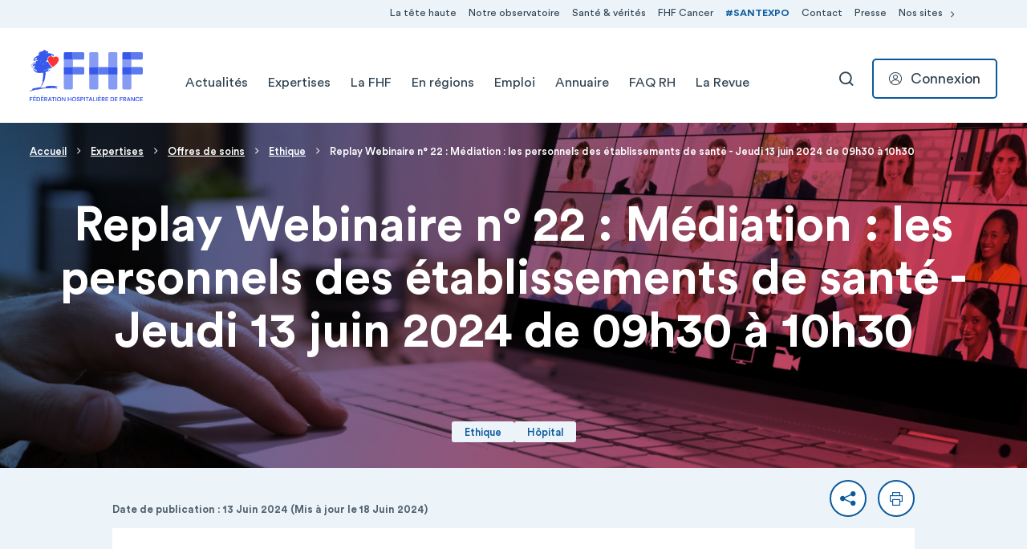

--- FILE ---
content_type: text/html; charset=UTF-8
request_url: https://www.fhf.fr/expertises/offres-de-soins/ethique/replay-webinaire-ndeg-22-mediation-les-personnels-des-etablissements-de-sante-jeudi-13-juin-2024-de
body_size: 14982
content:

<!DOCTYPE html>
<html lang="fr" dir="ltr" prefix="content: http://purl.org/rss/1.0/modules/content/  dc: http://purl.org/dc/terms/  foaf: http://xmlns.com/foaf/0.1/  og: http://ogp.me/ns#  rdfs: http://www.w3.org/2000/01/rdf-schema#  schema: http://schema.org/  sioc: http://rdfs.org/sioc/ns#  sioct: http://rdfs.org/sioc/types#  skos: http://www.w3.org/2004/02/skos/core#  xsd: http://www.w3.org/2001/XMLSchema# " class="h-100">
  <head>
    <meta charset="utf-8" />
<script type="30c70950eb07115154e27fa5-text/javascript">var _paq = _paq || [];(function(){var u=(("https:" == document.location.protocol) ? "https://matomo.fhf.fr/" : "http://matomo.fhf.fr/");_paq.push(["setSiteId", "1"]);_paq.push(["setTrackerUrl", u+"matomo.php"]);_paq.push(["setDoNotTrack", 1]);_paq.push(["setCookieDomain", ".www.fhf.fr"]);if (!window.matomo_search_results_active) {_paq.push(["trackPageView"]);}_paq.push(["setIgnoreClasses", ["no-tracking","colorbox"]]);_paq.push(["enableLinkTracking"]);var d=document,g=d.createElement("script"),s=d.getElementsByTagName("script")[0];g.type="text/javascript";g.defer=true;g.async=true;g.src=u+"matomo.js";s.parentNode.insertBefore(g,s);})();</script>
<meta name="description" content="Vous êtes très nombreux à avoir participé au webinaire du Comité éthique de la FHF sur la médiation des personnels des établissements de santé" />
<link rel="canonical" href="https://www.fhf.fr/expertises/offres-de-soins/ethique/replay-webinaire-ndeg-22-mediation-les-personnels-des-etablissements-de-sante-jeudi-13-juin-2024-de" />
<meta name="MobileOptimized" content="width" />
<meta name="HandheldFriendly" content="true" />
<meta name="viewport" content="width=device-width, initial-scale=1.0" />
<link rel="icon" href="/themes/custom/fhf_theme/favicon.ico" type="image/vnd.microsoft.icon" />

    <title>Replay Webinaire n° 22 : Médiation : les personnels des établissements de santé - Jeudi 13 juin 2024 de 09h30 à 10h30 | Fédération Hospitalière de France</title>
    <link rel="stylesheet" media="all" href="/core/assets/vendor/jquery.ui/themes/base/core.css?t7h1ab" />
<link rel="stylesheet" media="all" href="/core/assets/vendor/jquery.ui/themes/base/autocomplete.css?t7h1ab" />
<link rel="stylesheet" media="all" href="/core/assets/vendor/jquery.ui/themes/base/menu.css?t7h1ab" />
<link rel="stylesheet" media="all" href="/themes/contrib/stable/css/core/components/progress.module.css?t7h1ab" />
<link rel="stylesheet" media="all" href="/themes/contrib/stable/css/core/components/ajax-progress.module.css?t7h1ab" />
<link rel="stylesheet" media="all" href="/themes/contrib/stable/css/core/components/autocomplete-loading.module.css?t7h1ab" />
<link rel="stylesheet" media="all" href="/themes/contrib/stable/css/system/components/align.module.css?t7h1ab" />
<link rel="stylesheet" media="all" href="/themes/contrib/stable/css/system/components/fieldgroup.module.css?t7h1ab" />
<link rel="stylesheet" media="all" href="/themes/contrib/stable/css/system/components/container-inline.module.css?t7h1ab" />
<link rel="stylesheet" media="all" href="/themes/contrib/stable/css/system/components/clearfix.module.css?t7h1ab" />
<link rel="stylesheet" media="all" href="/themes/contrib/stable/css/system/components/details.module.css?t7h1ab" />
<link rel="stylesheet" media="all" href="/themes/contrib/stable/css/system/components/hidden.module.css?t7h1ab" />
<link rel="stylesheet" media="all" href="/themes/contrib/stable/css/system/components/item-list.module.css?t7h1ab" />
<link rel="stylesheet" media="all" href="/themes/contrib/stable/css/system/components/js.module.css?t7h1ab" />
<link rel="stylesheet" media="all" href="/themes/contrib/stable/css/system/components/nowrap.module.css?t7h1ab" />
<link rel="stylesheet" media="all" href="/themes/contrib/stable/css/system/components/position-container.module.css?t7h1ab" />
<link rel="stylesheet" media="all" href="/themes/contrib/stable/css/system/components/reset-appearance.module.css?t7h1ab" />
<link rel="stylesheet" media="all" href="/themes/contrib/stable/css/system/components/resize.module.css?t7h1ab" />
<link rel="stylesheet" media="all" href="/themes/contrib/stable/css/system/components/system-status-counter.css?t7h1ab" />
<link rel="stylesheet" media="all" href="/themes/contrib/stable/css/system/components/system-status-report-counters.css?t7h1ab" />
<link rel="stylesheet" media="all" href="/themes/contrib/stable/css/system/components/system-status-report-general-info.css?t7h1ab" />
<link rel="stylesheet" media="all" href="/themes/contrib/stable/css/system/components/tablesort.module.css?t7h1ab" />
<link rel="stylesheet" media="all" href="/themes/contrib/stable/css/media/oembed.formatter.css?t7h1ab" />
<link rel="stylesheet" media="all" href="/core/assets/vendor/jquery.ui/themes/base/theme.css?t7h1ab" />
<link rel="stylesheet" media="all" href="/modules/contrib/colorbox/styles/default/colorbox_style.css?t7h1ab" />
<link rel="stylesheet" media="all" href="/modules/contrib/paragraphs/css/paragraphs.unpublished.css?t7h1ab" />
<link rel="stylesheet" media="all" href="/modules/contrib/search_api_autocomplete/css/search_api_autocomplete.css?t7h1ab" />
<link rel="stylesheet" media="all" href="/modules/contrib/tacjs/assets/vendor/tarteaucitron.js/css/tarteaucitron.css?t7h1ab" />
<link rel="stylesheet" media="all" href="/themes/contrib/stable/css/core/assets/vendor/normalize-css/normalize.css?t7h1ab" />
<link rel="stylesheet" media="all" href="/themes/contrib/stable/css/core/normalize-fixes.css?t7h1ab" />
<link rel="stylesheet" media="all" href="/themes/contrib/classy/css/components/action-links.css?t7h1ab" />
<link rel="stylesheet" media="all" href="/themes/contrib/classy/css/components/breadcrumb.css?t7h1ab" />
<link rel="stylesheet" media="all" href="/themes/contrib/classy/css/components/button.css?t7h1ab" />
<link rel="stylesheet" media="all" href="/themes/contrib/classy/css/components/collapse-processed.css?t7h1ab" />
<link rel="stylesheet" media="all" href="/themes/contrib/classy/css/components/container-inline.css?t7h1ab" />
<link rel="stylesheet" media="all" href="/themes/contrib/classy/css/components/details.css?t7h1ab" />
<link rel="stylesheet" media="all" href="/themes/contrib/classy/css/components/exposed-filters.css?t7h1ab" />
<link rel="stylesheet" media="all" href="/themes/contrib/classy/css/components/field.css?t7h1ab" />
<link rel="stylesheet" media="all" href="/themes/contrib/classy/css/components/form.css?t7h1ab" />
<link rel="stylesheet" media="all" href="/themes/contrib/classy/css/components/icons.css?t7h1ab" />
<link rel="stylesheet" media="all" href="/themes/contrib/classy/css/components/inline-form.css?t7h1ab" />
<link rel="stylesheet" media="all" href="/themes/contrib/classy/css/components/item-list.css?t7h1ab" />
<link rel="stylesheet" media="all" href="/themes/contrib/classy/css/components/link.css?t7h1ab" />
<link rel="stylesheet" media="all" href="/themes/contrib/classy/css/components/links.css?t7h1ab" />
<link rel="stylesheet" media="all" href="/themes/contrib/classy/css/components/menu.css?t7h1ab" />
<link rel="stylesheet" media="all" href="/themes/contrib/classy/css/components/more-link.css?t7h1ab" />
<link rel="stylesheet" media="all" href="/themes/contrib/classy/css/components/pager.css?t7h1ab" />
<link rel="stylesheet" media="all" href="/themes/contrib/classy/css/components/tabledrag.css?t7h1ab" />
<link rel="stylesheet" media="all" href="/themes/contrib/classy/css/components/tableselect.css?t7h1ab" />
<link rel="stylesheet" media="all" href="/themes/contrib/classy/css/components/tablesort.css?t7h1ab" />
<link rel="stylesheet" media="all" href="/themes/contrib/classy/css/components/tabs.css?t7h1ab" />
<link rel="stylesheet" media="all" href="/themes/contrib/classy/css/components/textarea.css?t7h1ab" />
<link rel="stylesheet" media="all" href="/themes/contrib/classy/css/components/ui-dialog.css?t7h1ab" />
<link rel="stylesheet" media="all" href="/themes/contrib/classy/css/components/messages.css?t7h1ab" />
<link rel="stylesheet" media="all" href="/themes/contrib/classy/css/components/node.css?t7h1ab" />
<link rel="stylesheet" media="all" href="/themes/contrib/classy/css/components/progress.css?t7h1ab" />
<link rel="stylesheet" media="all" href="/themes/custom/fhf_theme/css/style.css?t7h1ab" />

    
    <link rel="preconnect" href="https://fonts.googleapis.com">
    <link rel="preconnect" href="https://fonts.gstatic.com" crossorigin>
    <link href="https://fonts.googleapis.com/css2?family=Playfair+Display:wght@400;500&display=swap" rel="stylesheet">
  </head>
  <body class="not-user-logged-in path-node path--node--10217 page-node-type-news d-md-flex flex-column h-100">
        <ul class="skip-links list-unstyled">
      <li>
        <a href="#block-mainnavigation" title="Aller directement à la navigation" class="">Aller directement à la navigation</a>
      </li>
      <li>
        <a href="#main-content" title="Aller directement au contenu">Aller directement au contenu</a>
      </li>
    </ul>
    
      <div class="dialog-off-canvas-main-canvas" data-off-canvas-main-canvas>
    <header class="site-header js-site-header" role="banner">
  <div class="site-header__inner d-flex align-items-center position-relative">
    <div class="container d-flex align-items-center justify-content-between">
                <div class="region region-nav-branding">
    <div id="block-fhf-theme-branding" class="block block-system block-system-branding-block">
  
    
        <a href="https://www.fhf.fr/" rel="home" class="site-logo">
      <img src="/themes/custom/fhf_theme/img/logo/logo-fhf.svg" alt="Accueil" />
    </a>
      </div>

  </div>

                        <button class="navbar-toggler collapsed d-md-none" type="button" data-bs-toggle="collapse"
            data-bs-target="#navbarMain" aria-controls="navbarMain"
            aria-expanded="false" aria-label="Toggle navigation">
        <span class="navbar-toggler-icon"></span>
        <span class="navbar-toggler-icon"></span>
        <span class="navbar-toggler-icon"></span>
    </button>

    <div class="navbar-expand-md d-flex align-items-center">
        <div class="collapse navbar-collapse justify-content-md-end" id="navbarMain">
            <div class="region region-header-navigation">
                <nav role="navigation" aria-labelledby="block-navigationpreentete-menu" id="block-navigationpreentete" class="block block-menu navigation menu--pre-header">
                        
    <div class="visually-hidden" id="block-navigationpreentete-menu">Navigation Pré-entête</div>
    

                

  <ul class="navbar-nav">
                          
        <li class="nav-item">
                      <a href="https://www.fhf.fr/la-tete-haute-un-programme-de-sensibilisation-la-psychiatrie" class="nav-link">La tête haute</a>
                                          
    
            <div class="menu_link_content menu-link-contentpre-header view-mode-default dropdown-menu border-0 menu-dropdown-0 menu-type-default">
            <div class="container position-relative">
                                    
                            </div>
        </div>
    


                  </li>
                                
        <li class="nav-item">
                      <a href="https://www.fhf.fr/observatoire-des-pratiques-innovantes" class="nav-link">Notre observatoire</a>
                                          
    
            <div class="menu_link_content menu-link-contentpre-header view-mode-default dropdown-menu border-0 menu-dropdown-0 menu-type-default">
            <div class="container position-relative">
                                    
                            </div>
        </div>
    


                  </li>
                                
        <li class="nav-item">
                      <a href="/sante-verites" class="nav-link" data-drupal-link-system-path="node/10336">Santé &amp; vérités</a>
                                          
    
            <div class="menu_link_content menu-link-contentpre-header view-mode-default dropdown-menu border-0 menu-dropdown-0 menu-type-default">
            <div class="container position-relative">
                                    
                            </div>
        </div>
    


                  </li>
                                
        <li class="nav-item">
                      <a href="https://www.fhf.fr/fhf-cancer" class="nav-link">FHF Cancer</a>
                                          
    
            <div class="menu_link_content menu-link-contentpre-header view-mode-default dropdown-menu border-0 menu-dropdown-0 menu-type-default">
            <div class="container position-relative">
                                    
                            </div>
        </div>
    


                  </li>
                                
        <li class="nav-item">
                      <a href="https://www.santexpo.com/" class="hashtag nav-link" target="_blank">#SANTEXPO</a>
                                          
    
            <div class="menu_link_content menu-link-contentpre-header view-mode-default dropdown-menu border-0 menu-dropdown-0 menu-type-default">
            <div class="container position-relative">
                                    
                            </div>
        </div>
    


                  </li>
                                
        <li class="nav-item">
                      <a href="https://www.fhf.fr/contact" class="nav-link">Contact</a>
                                          
    
            <div class="menu_link_content menu-link-contentpre-header view-mode-default dropdown-menu border-0 menu-dropdown-0 menu-type-default">
            <div class="container position-relative">
                                    
                            </div>
        </div>
    


                  </li>
                                
        <li class="nav-item">
                      <a href="https://www.fhf.fr/espace-presse" class="nav-link">Presse</a>
                                          
    
            <div class="menu_link_content menu-link-contentpre-header view-mode-default dropdown-menu border-0 menu-dropdown-0 menu-type-default">
            <div class="container position-relative">
                                    
                            </div>
        </div>
    


                  </li>
                                
        <li class="nav-item">
                      <a href="" class="nav-link dropdown-menu-toggle" role="button" data-bs-toggle="dropdown" aria-expanded="false" title="Expand menu Nos sites">Nos sites</a>
            <button class="btn btn-icon btn--close" data-bs-toggle="dropdown" tabindex="-1">
              <span class="visually-hidden">Replier le menu Nos sites</span>
              <span class="fhficon fhficon-close" aria-hidden="true"></span>
            </button>
                                          
    
            <div class="menu_link_content menu-link-contentpre-header view-mode-default dropdown-menu border-0 menu-dropdown-0 menu-type-default">
            <div class="container position-relative">
                                    
    <ul class="navbar-nav">
                                          
            <li class="nav-item">
                                                                    
    
                  <a href="https://santexpo.com" class="nav-link"  target="_blank">
            <div class="nav-link__block d-flex">
                <div class="nav-link__block__img">
                                            <picture>
                                <img loading="eager" srcset="/sites/default/files/styles/pre_header_1x/public/2025-12/SantExpo.png?itok=pvkL2ilo 1x, /sites/default/files/styles/pre_header_2x/public/2025-12/SantExpo.png?itok=oZesiXrX 2x" width="73" height="11" src="/sites/default/files/styles/pre_header_1x/public/2025-12/SantExpo.png?itok=pvkL2ilo" alt="" typeof="foaf:Image" />



                        </picture>
                                    </div>
                <div>
                    <div class="nav-link__block__title">SANTEXPO</div>
                    <div class="nav-link__block__text">
                                                    Retrouvez les dernières actualités de SANTEXPO, LE grand rendez-vous annuel de la Santé.
                                            </div>
                </div>
                <span class="nav-link__block__icon fhficon fhficon-arrow-right d-flex align-items-center"
                      aria-hidden="true"></span>
            </div>
        </a>
    


                            </li>
                                                
            <li class="nav-item">
                                                                    
    
                  <a href="http://www.revue-hospitaliere.fr/" class="nav-link"  target="_blank">
            <div class="nav-link__block d-flex">
                <div class="nav-link__block__img">
                                            <picture>
                                <img loading="eager" srcset="/sites/default/files/styles/pre_header_1x/public/2025-12/Revue.png?itok=C85sIwqV 1x, /sites/default/files/styles/pre_header_2x/public/2025-12/Revue.png?itok=Zczr_2vU 2x" width="73" height="30" src="/sites/default/files/styles/pre_header_1x/public/2025-12/Revue.png?itok=C85sIwqV" alt="" typeof="foaf:Image" />



                        </picture>
                                    </div>
                <div>
                    <div class="nav-link__block__title">Revue hospitalière de France</div>
                    <div class="nav-link__block__text">
                                                    Contribuer, s&#039;abonner, acheter un article ou un numéro : bienvenue sur le site de la Revue hospitalière de France.
                                            </div>
                </div>
                <span class="nav-link__block__icon fhficon fhficon-arrow-right d-flex align-items-center"
                      aria-hidden="true"></span>
            </div>
        </a>
    


                            </li>
                                                
            <li class="nav-item">
                                                                    
    
                  <a href="https://hopital.fr" class="nav-link"  target="_blank">
            <div class="nav-link__block d-flex">
                <div class="nav-link__block__img">
                                            <picture>
                                <img loading="eager" srcset="/sites/default/files/styles/pre_header_1x/public/2022-02/logo_hopital_fr.png?itok=QBVMErZW 1x, /sites/default/files/styles/pre_header_2x/public/2022-02/logo_hopital_fr.png?itok=CZy1GKXn 2x" width="73" height="12" src="/sites/default/files/styles/pre_header_1x/public/2022-02/logo_hopital_fr.png?itok=QBVMErZW" alt="Logo Hopital.fr" typeof="foaf:Image" />



                        </picture>
                                    </div>
                <div>
                    <div class="nav-link__block__title">Hôpital.fr</div>
                    <div class="nav-link__block__text">
                                                    Pour tout savoir sur l&#039;hôpital, ses métiers, son fonctionnement, rendez-vous sur hopital.fr.
                                            </div>
                </div>
                <span class="nav-link__block__icon fhficon fhficon-arrow-right d-flex align-items-center"
                      aria-hidden="true"></span>
            </div>
        </a>
    


                            </li>
                                                
            <li class="nav-item">
                                                                    
    
                  <a href="https://www.fondsfhf.org/" class="nav-link"  target="_blank">
            <div class="nav-link__block d-flex">
                <div class="nav-link__block__img">
                                            <picture>
                                <img loading="eager" srcset="/sites/default/files/styles/pre_header_1x/public/2025-12/Fonds%20FHF%20-%20Bleu%20clair.png?itok=UCCNlE_7 1x, /sites/default/files/styles/pre_header_2x/public/2025-12/Fonds%20FHF%20-%20Bleu%20clair.png?itok=D_Ixrp4n 2x" width="73" height="54" src="/sites/default/files/styles/pre_header_1x/public/2025-12/Fonds%20FHF%20-%20Bleu%20clair.png?itok=UCCNlE_7" alt="" typeof="foaf:Image" />



                        </picture>
                                    </div>
                <div>
                    <div class="nav-link__block__title">Fonds FHF</div>
                    <div class="nav-link__block__text">
                                                    Le site internet du Fonds FHF, dédié à la Recherche et à l&#039;Innovation.
                                            </div>
                </div>
                <span class="nav-link__block__icon fhficon fhficon-arrow-right d-flex align-items-center"
                      aria-hidden="true"></span>
            </div>
        </a>
    


                            </li>
                                                
            <li class="nav-item">
                                                                    
    
                  <a href="https://enpremiereligne-covid.fhf.fr/" class="nav-link"  target="_blank">
            <div class="nav-link__block d-flex">
                <div class="nav-link__block__img">
                                            <picture>
                                <img loading="eager" srcset="/sites/default/files/styles/pre_header_1x/public/2022-02/Capture%20d%E2%80%99e%CC%81cran%202022-02-15%20a%CC%80%2016.42.08.png?itok=7u0m8-9W 1x, /sites/default/files/styles/pre_header_2x/public/2022-02/Capture%20d%E2%80%99e%CC%81cran%202022-02-15%20a%CC%80%2016.42.08.png?itok=9Qn4_z96 2x" width="73" height="44" src="/sites/default/files/styles/pre_header_1x/public/2022-02/Capture%20d%E2%80%99e%CC%81cran%202022-02-15%20a%CC%80%2016.42.08.png?itok=7u0m8-9W" alt="En première ligne COVID" typeof="foaf:Image" />



                        </picture>
                                    </div>
                <div>
                    <div class="nav-link__block__title">En première ligne COVID</div>
                    <div class="nav-link__block__text">
                                                    Chronologie de la crise COVID, du point de vue des établissements publics de santé et médico-sociaux.
                                            </div>
                </div>
                <span class="nav-link__block__icon fhficon fhficon-arrow-right d-flex align-items-center"
                      aria-hidden="true"></span>
            </div>
        </a>
    


                            </li>
                                                
            <li class="nav-item">
                                                                    
    
                  <a href="https://simulateur-segur.fhf.fr/" class="nav-link"  target="_blank">
            <div class="nav-link__block d-flex">
                <div class="nav-link__block__img">
                                            <picture>
                                <img loading="eager" srcset="/sites/default/files/styles/pre_header_1x/public/2022-02/Simulateur-segur.png?itok=DvMQ8qIY 1x, /sites/default/files/styles/pre_header_2x/public/2022-02/Simulateur-segur.png?itok=IW7LD8pD 2x" width="73" height="60" src="/sites/default/files/styles/pre_header_1x/public/2022-02/Simulateur-segur.png?itok=DvMQ8qIY" alt="Simulateur SEGUR" typeof="foaf:Image" />



                        </picture>
                                    </div>
                <div>
                    <div class="nav-link__block__title">Le simulateur Ségur de la FHF</div>
                    <div class="nav-link__block__text">
                                                    Mesurez l&#039;impact des accords Ségur en fonction de votre situation à court, moyen et long terme !
                                            </div>
                </div>
                <span class="nav-link__block__icon fhficon fhficon-arrow-right d-flex align-items-center"
                      aria-hidden="true"></span>
            </div>
        </a>
    


                            </li>
                  </ul>



                            </div>
        </div>
    


                  </li>
            </ul>



    </nav>
<nav role="navigation" aria-labelledby="block-fhf-theme-main-menu-menu" id="block-fhf-theme-main-menu" class="block block-menu navigation menu--main">
                        
    <div class="visually-hidden" id="block-fhf-theme-main-menu-menu">Navigation principale</div>
    

                
    <ul class="navbar-nav">
                              
            <li class="nav-item">
                                    <a href="https://www.fhf.fr/actualites" class="nav-link">Actualités</a>
                    <button class="dropdown-menu-toggle btn-icon d-md-none" data-bs-toggle="dropdown"
                            aria-expanded="false"
                            data-bs-auto-close="outside"
                            title="Expand menu Actualités">
                        <span class="visually-hidden">Déplier le menu Actualités</span>
                    </button>
                                                    
                                                                    

                                                                                                                                                                                            <div class="menu_link_content menu-link-contentmain view-mode-default dropdown-menu">
                <div class="container">
                    
    <ul class="navbar-nav">
                                      
            <li class="nav-item">
                                                                    

                                                                        <a href="https://www.fhf.fr/actualites/communiques-de-presse"  class="nav-link">
                                        Communiqués de presse
                                    </a>
            
            
            


                            </li>
                                              
            <li class="nav-item">
                                                                    

                                                                        <a href="https://www.fhf.fr/actualites/articles"  class="nav-link">
                                        Articles
                                    </a>
            
            
            


                            </li>
                                              
            <li class="nav-item">
                                                                    

                                                                        <a href="https://www.fhf.fr/actualites/agenda"  class="nav-link">
                                        Evénements
                                    </a>
            
            
            


                            </li>
                                              
            <li class="nav-item">
                                                                    

                                                                        <a href="https://www.fhf.fr/actualites/newsletter"  class="nav-link">
                                        Newsletters
                                    </a>
            
            
            


                            </li>
                                              
            <li class="nav-item">
                                                                    

                                                                        <a href="https://www.fhf.fr/la-fhf/publications"  class="nav-link">
                                        Publications
                                    </a>
            
            
            


                            </li>
                  </ul>



                </div>
            </div>
            


                            </li>
                                        
            <li class="nav-item">
                                    <a href="https://www.fhf.fr/taxonomy/term/9" class="nav-link">Expertises</a>
                    <button class="dropdown-menu-toggle btn-icon d-md-none" data-bs-toggle="dropdown"
                            aria-expanded="false"
                            data-bs-auto-close="outside"
                            title="Expand menu Expertises">
                        <span class="visually-hidden">Déplier le menu Actualités</span>
                    </button>
                                                    
                                                                    

                                                                                                                                                                                                                                                                                                                                                                                                <div class="menu_link_content menu-link-contentmain view-mode-default dropdown-menu">
                <div class="container">
                    
    <ul class="navbar-nav">
                                      
            <li class="nav-item">
                                                                    

                                                                        <a href="https://www.fhf.fr/expertises/ressources-humaines"  class="nav-link">
                                        Ressources humaines
                                    </a>
            
            
            


                            </li>
                                              
            <li class="nav-item">
                                                                    

                                                                        <a href="https://www.fhf.fr/expertises/autonomie"  class="nav-link">
                                        Autonomie
                                    </a>
            
            
            


                            </li>
                                              
            <li class="nav-item">
                                                                    

                                                                        <a href="https://www.fhf.fr/expertises/europe-international"  class="nav-link">
                                        Europe &amp; international
                                    </a>
            
            
            


                            </li>
                                              
            <li class="nav-item">
                                                                    

                                                                        <a href="https://www.fhf.fr/expertises/finances"  class="nav-link">
                                        Finances
                                    </a>
            
            
            


                            </li>
                                              
            <li class="nav-item">
                                                                    

                                                                        <a href="https://www.fhf.fr/expertises/offres-de-soins"  class="nav-link">
                                        Offres de soins
                                    </a>
            
            
            


                            </li>
                                              
            <li class="nav-item">
                                                                    

                                                                        <a href="https://www.fhf.fr/expertises/developpement-durable"  class="nav-link">
                                        Transition écologique
                                    </a>
            
            
            


                            </li>
                                              
            <li class="nav-item">
                                                                    

                                                                        <a href="https://www.fhf.fr/fhf-data"  class="nav-link">
                                        FHF data
                                    </a>
            
            
            


                            </li>
                                              
            <li class="nav-item">
                                                                    

                                                                        <a href="https://www.fhf.fr/fhf-cancer"  class="nav-link">
                                        FHF Cancer
                                    </a>
            
            
            


                            </li>
                                              
            <li class="nav-item">
                                                                    

                                                                        <a href="https://www.fhf.fr/strategie-autorisations"  class="nav-link">
                                        Stratégie &amp; autorisations
                                    </a>
            
            
            


                            </li>
                                              
            <li class="nav-item">
                                                                    

                                                                        <a href="https://www.fhf.fr/expertises/ia-en-sante"  class="nav-link">
                                        IA en santé
                                    </a>
            
            
            


                            </li>
                                              
            <li class="nav-item">
                                                                    

                                                                        <a href="https://www.fhf.fr/la-fhf-en-action-responsabilite-populationnelle-tous-acteurs-de-notre-sante"  class="nav-link">
                                        Responsabilité populationnelle
                                    </a>
            
            
            


                            </li>
                                              
            <li class="nav-item">
                                                                    

                                                                        <a href="https://www.fhf.fr/sante-et-droits-des-femmes-des-combats-indissociables"  class="nav-link">
                                        Santé / Droits des femmes
                                    </a>
            
            
            


                            </li>
                  </ul>



                </div>
            </div>
            


                            </li>
                                        
            <li class="nav-item">
                                    <a href="/la-fhf" class="nav-link" data-drupal-link-system-path="node/2131">La FHF</a>
                    <button class="dropdown-menu-toggle btn-icon d-md-none" data-bs-toggle="dropdown"
                            aria-expanded="false"
                            data-bs-auto-close="outside"
                            title="Expand menu La FHF">
                        <span class="visually-hidden">Déplier le menu Actualités</span>
                    </button>
                                                    
                                                                    

                                                                                                                                                                                                                                                    <div class="menu_link_content menu-link-contentmain view-mode-default dropdown-menu">
                <div class="container">
                    
    <ul class="navbar-nav">
                                      
            <li class="nav-item">
                                                                    

                                                                        <a href="https://www.fhf.fr/la-fhf/notre-histoire-nos-missions"  class="nav-link">
                                        Notre histoire, nos missions
                                    </a>
            
            
            


                            </li>
                                              
            <li class="nav-item">
                                                                    

                                                                        <a href="https://www.fhf.fr/la-fhf/notre-organisation"  class="nav-link">
                                        Notre organisation
                                    </a>
            
            
            


                            </li>
                                              
            <li class="nav-item">
                                                                    

                                                                        <a href="https://www.fhf.fr/la-fhf/notre-equipe"  class="nav-link">
                                        Notre équipe
                                    </a>
            
            
            


                            </li>
                                              
            <li class="nav-item">
                                                                    

                                                                        <a href="https://www.fhf.fr/la-fhf/la-fhf-en-action"  class="nav-link">
                                        La FHF en action
                                    </a>
            
            
            


                            </li>
                                              
            <li class="nav-item">
                                                                    

                                                                        <a href="https://www.fhf.fr/la-fhf/les-partenaires"  class="nav-link">
                                        Les partenaires
                                    </a>
            
            
            


                            </li>
                                              
            <li class="nav-item">
                                                                    

                                                                        <a href="https://www.fhf.fr/la-fhf/publications"  class="nav-link">
                                        Publications
                                    </a>
            
            
            


                            </li>
                                              
            <li class="nav-item">
                                                                    

                                                                        <a href="https://www.fhf.fr/la-fhf/100-ans-au-coeur-de-la-sante"  class="nav-link">
                                        100 ans au coeur de la santé
                                    </a>
            
            
            


                            </li>
                  </ul>



                </div>
            </div>
            


                            </li>
                                        
            <li class="nav-item">
                                    <a href="https://www.fhf.fr/en-regions" class="nav-link" target="_self">En régions</a>
                    <button class="dropdown-menu-toggle btn-icon d-md-none" data-bs-toggle="dropdown"
                            aria-expanded="false"
                            data-bs-auto-close="outside"
                            title="Expand menu En régions">
                        <span class="visually-hidden">Déplier le menu Actualités</span>
                    </button>
                                                    
                                                                    

                                                                                                                                                                                                                                                                                                                                                                                                                                                                                                                                                                                                                                                            <div class="menu_link_content menu-link-contentmain view-mode-default dropdown-menu--nav-item-four-col dropdown-menu">
                <div class="container">
                    
    <ul class="navbar-nav">
                                      
            <li class="nav-item">
                                                                    

                                                                        <a href="https://www.fhf.fr/en-regions/auvergne-rhone-alpes"  class="nav-link">
                                        Auvergne-Rhône-Alpes
                                    </a>
            
            
            


                            </li>
                                              
            <li class="nav-item">
                                                                    

                                                                        <a href="https://www.fhf.fr/en-regions/bourgogne-franche-comte"  class="nav-link">
                                        Bourgogne-Franche-Comté
                                    </a>
            
            
            


                            </li>
                                              
            <li class="nav-item">
                                                                    

                                                                        <a href="https://www.fhf.fr/en-regions/bretagne"  class="nav-link">
                                        Bretagne
                                    </a>
            
            
            


                            </li>
                                              
            <li class="nav-item">
                                                                    

                                                                        <a href="https://www.fhf.fr/en-regions/centre-val-de-loire"  class="nav-link">
                                        Centre-Val de Loire
                                    </a>
            
            
            


                            </li>
                                              
            <li class="nav-item">
                                                                    

                                                                        <a href="https://www.fhf.fr/en-regions/corse"  class="nav-link">
                                        Corse
                                    </a>
            
            
            


                            </li>
                                              
            <li class="nav-item">
                                                                    

                                                                        <a href="https://www.fhf.fr/en-regions/grand-est"  class="nav-link">
                                        Grand Est
                                    </a>
            
            
            


                            </li>
                                              
            <li class="nav-item">
                                                                    

                                                                        <a href="https://www.fhf.fr/en-regions/guadeloupe"  class="nav-link">
                                        Guadeloupe
                                    </a>
            
            
            


                            </li>
                                              
            <li class="nav-item">
                                                                    

                                                                        <a href="https://www.fhf.fr/en-regions/guyane"  class="nav-link">
                                        Guyane
                                    </a>
            
            
            


                            </li>
                                              
            <li class="nav-item">
                                                                    

                                                                        <a href="https://www.fhf.fr/en-regions/hauts-de-france"  class="nav-link">
                                        Hauts-de-France
                                    </a>
            
            
            


                            </li>
                                              
            <li class="nav-item">
                                                                    

                                                                        <a href="https://www.fhf.fr/en-regions/ile-de-france"  class="nav-link">
                                        Île-de-France
                                    </a>
            
            
            


                            </li>
                                              
            <li class="nav-item">
                                                                    

                                                                        <a href="https://www.fhf.fr/en-regions/martinique"  class="nav-link">
                                        Martinique
                                    </a>
            
            
            


                            </li>
                                              
            <li class="nav-item">
                                                                    

                                                                        <a href="https://www.fhf.fr/en-regions/normandie"  class="nav-link">
                                        Normandie
                                    </a>
            
            
            


                            </li>
                                              
            <li class="nav-item">
                                                                    

                                                                        <a href="https://www.fhf.fr/en-regions/nouvelle-aquitaine"  class="nav-link">
                                        Nouvelle-Aquitaine
                                    </a>
            
            
            


                            </li>
                                              
            <li class="nav-item">
                                                                    

                                                                        <a href="https://www.fhf.fr/en-regions/occitanie"  class="nav-link">
                                        Occitanie
                                    </a>
            
            
            


                            </li>
                                              
            <li class="nav-item">
                                                                    

                                                                        <a href="https://www.fhf.fr/en-regions/ocean-indien"  class="nav-link">
                                        Océan Indien
                                    </a>
            
            
            


                            </li>
                                              
            <li class="nav-item">
                                                                    

                                                                        <a href="https://www.fhf.fr/en-regions/pacifique-sud"  class="nav-link">
                                        Pacifique-Sud
                                    </a>
            
            
            


                            </li>
                                              
            <li class="nav-item">
                                                                    

                                                                        <a href="https://www.fhf.fr/en-regions/assistance-publique-hopitaux-de-paris"  class="nav-link nav-link--w-description">
                                        APHP
                                            <span class="nav-link__description d-block w-100">
                            Assistance Publique - Hôpitaux de Paris
                        </span>
                                    </a>
            
            
            


                            </li>
                                              
            <li class="nav-item">
                                                                    

                                                                        <a href="https://www.fhf.fr/en-regions/pays-de-la-loire"  class="nav-link">
                                        Pays-de-la-Loire
                                    </a>
            
            
            


                            </li>
                                              
            <li class="nav-item">
                                                                    

                                                                        <a href="https://www.fhf.fr/en-regions/provence-alpes-cote-dazur"  class="nav-link">
                                        Provence-Alpes Côte d’Azur
                                    </a>
            
            
            


                            </li>
                                              
            <li class="nav-item">
                                                                    

                                                                        <a href="https://www.fhf.fr/en-regions/saint-pierre-et-miquelon"  class="nav-link">
                                        Saint-Pierre-et-Miquelon
                                    </a>
            
            
            


                            </li>
                  </ul>



                </div>
            </div>
            


                            </li>
                                        
            <li class="nav-item">
                                    <a href="https://emploi.fhf.fr/" class="nav-link" target="_self">Emploi</a>
                    <button class="dropdown-menu-toggle btn-icon d-md-none" data-bs-toggle="dropdown"
                            aria-expanded="false"
                            data-bs-auto-close="outside"
                            title="Expand menu Emploi">
                        <span class="visually-hidden">Déplier le menu Actualités</span>
                    </button>
                                                    
                                                                    

                                                                                                                                                                                                                        <div class="menu_link_content menu-link-contentmain view-mode-default dropdown-menu">
                <div class="container">
                    
    <ul class="navbar-nav">
                                      
            <li class="nav-item">
                                                                    

                                                                        <a href="https://emploi.fhf.fr/emploi/search?type=ADM"  class="nav-link">
                                        Administratifs et techniques
                                    </a>
            
            
            


                            </li>
                                              
            <li class="nav-item">
                                                                    

                                                                        <a href="https://emploi.fhf.fr/emploi/search?type=MED"  class="nav-link">
                                        Médical et pharmaceutique
                                    </a>
            
            
            


                            </li>
                                              
            <li class="nav-item">
                                                                    

                                                                        <a href="https://emploi.fhf.fr/emploi/search?type=SOI"  class="nav-link">
                                        Soignants et médico-techniques
                                    </a>
            
            
            


                            </li>
                                              
            <li class="nav-item">
                                                                    

                                                                        <a href="https://emploi.fhf.fr/emploi/search?type=INS"  class="nav-link">
                                        Institutionnels
                                    </a>
            
            
            


                            </li>
                                              
            <li class="nav-item">
                                                                    

                                                                        <a href="/portrait-de-la-fonction-publique-hospitaliere"  class="nav-link">
                                        La fonction publique hospitalière
                                    </a>
            
            
            


                            </li>
                                              
            <li class="nav-item">
                                                                    

                                                                        <a href="https://gestion.fhf.fr/rss.php"  target="_blank" class="nav-link">
                                        Flux RSS
                                    </a>
            
            
            


                            </li>
                  </ul>



                </div>
            </div>
            


                            </li>
                                        
            <li class="nav-item">
                                    <a href="https://etablissements.fhf.fr/" class="nav-link" target="_self">Annuaire</a>
                    <button class="dropdown-menu-toggle btn-icon d-md-none" data-bs-toggle="dropdown"
                            aria-expanded="false"
                            data-bs-auto-close="outside"
                            title="Expand menu Annuaire">
                        <span class="visually-hidden">Déplier le menu Actualités</span>
                    </button>
                                                    
                                                                    

                                                                                                                                    <div class="menu_link_content menu-link-contentmain view-mode-default dropdown-menu">
                <div class="container">
                    
    <ul class="navbar-nav">
                                      
            <li class="nav-item">
                                                                    

                                                                        <a href="https://etablissements.fhf.fr/annuaire/actualites"  class="nav-link">
                                        Les actualités des établissements
                                    </a>
            
            
            


                            </li>
                                              
            <li class="nav-item">
                                                                    

                                                                        <a href="https://etablissements.fhf.fr/annuaire/statistiques"  class="nav-link">
                                        Les établissements en chiffres
                                    </a>
            
            
            


                            </li>
                                              
            <li class="nav-item">
                                                                    

                                                                        <a href="https://www.fhf.fr/ght-cartographie-de-loffre-hospitaliere-publique"  class="nav-link">
                                        Carte des GHT
                                    </a>
            
            
            


                            </li>
                  </ul>



                </div>
            </div>
            


                            </li>
                                        
            <li class="nav-item">
                                    <a href="https://www.fhf.fr/expertises/ressources-humaines/faq" class="nav-link">FAQ RH</a>
                                                                                    

                


                            </li>
                                        
            <li class="nav-item">
                                    <a href="https://www.fhf.fr/actualites/revue-hospitaliere-de-france" class="nav-link">La Revue</a>
                                                                                    

                


                            </li>
                      </ul>



    </nav>

            </div>
        </div>
    </div>

                        <div class="site-header__blocks d-flex">
        
<button class="btn btn-primary btn-toggle-search p-0" type="button" data-bs-toggle="dropdown" aria-expanded="false" data-bs-auto-close="outside">
  <span class="visually-hidden">Rechercher</span>
  <span class="fhficon fhficon-loop fw-bold" aria-hidden="true"></span>
</button>

<div class="block-search dropdown-menu">
  <div class="container">
          <form class="solr-page-search-form-1" data-drupal-selector="solr-page-search-form-1" action="/expertises/offres-de-soins/ethique/replay-webinaire-ndeg-22-mediation-les-personnels-des-etablissements-de-sante-jeudi-13-juin-2024-de" method="post" id="solr-page-search-form-1" accept-charset="UTF-8">
  <div class="js-form-item form-item js-form-type-select form-type-select js-form-item-search-type-1 form-item-search-type-1 form-no-label">
        <select data-drupal-selector="edit-search-type-1" id="edit-search-type-1" name="search_type_1" class="form-select form-control"><option value="articles" selected="selected">Articles</option><option value="emploi">Emploi</option><option value="annuaire">Annuaire</option></select>
        </div>
<div id="annuaire-form-wrapper" data-drupal-selector="edit-annuaire-form-wrapper" data-drupal-states="{&quot;visible&quot;:{&quot;:input[name=\u0022search_type_1\u0022]&quot;:{&quot;value&quot;:&quot;annuaire&quot;}}}" class="js-form-wrapper form-wrapper"><div class="js-form-item form-item js-form-type-select form-type-select js-form-item-type form-item-type form-no-label">
        <select data-drupal-selector="edit-type" id="edit-type" name="type" class="form-select form-control"><option value="" selected="selected">Que recherchez-vous</option><option value="etablissement">Un établissement</option><option value="direction">Une direction</option><option value="personne">Une personne</option><option value="service">Un service médical</option></select>
        </div>
<div class="js-form-item form-item js-form-type-textfield form-type-textfield js-form-item-name form-item-name form-no-label">
        
    <input placeholder="Nom ou mot clé" data-drupal-selector="edit-name" type="text" id="edit-name" name="name" value="" size="60" maxlength="128" class="form-text form-control" />


        </div>
<div class="js-form-item form-item js-form-type-textfield form-type-textfield js-form-item-location form-item-location form-no-label">
        
    <input placeholder="Commune, région, département" data-drupal-selector="edit-location" type="text" id="edit-location" name="location" value="" size="60" maxlength="128" class="form-text form-control" />


        </div>
</div>
<div id="emploi-form-wrapper" data-drupal-selector="edit-emploi-form-wrapper" data-drupal-states="{&quot;visible&quot;:{&quot;:input[name=\u0022search_type_1\u0022]&quot;:{&quot;value&quot;:&quot;emploi&quot;}}}" class="js-form-wrapper form-wrapper"><div class="js-form-item form-item js-form-type-textfield form-type-textfield js-form-item-keyword form-item-keyword form-no-label">
        
    <input placeholder="Rechercher une offre d’emploi par mots-clés..." data-drupal-selector="edit-keyword" type="text" id="edit-keyword" name="keyword" value="" size="60" maxlength="128" class="form-text form-control" />


        </div>
<div class="js-form-item form-item js-form-type-select form-type-select js-form-item-type-emploi form-item-type-emploi form-no-label">
        <select data-placeholder="Tous les métiers" data-drupal-selector="edit-type-emploi" id="edit-type-emploi" name="type_emploi" class="form-select form-control"><option value="" selected="selected">Tous les métiers</option><option value="ADM">Administratif / technique</option><option value="ADM/DIR"> - Administration - Direction</option><option value="ADM/ENS"> - Enseignement</option><option value="ADM/INF"> - Informatique</option><option value="ADM/LAB"> - Laboratoire - recherche</option><option value="ADM/SGT"> - Services généraux et techniques</option><option value="SOI">Soignant / médico technique</option><option value="SOI/MET"> - Médico-techniques</option><option value="SOI/PAR"> - Paramédical</option><option value="SOI/SED"> - Socio-éducatif</option><option value="MED">Médical / pharmaceutique</option><option value="MED/SPE"> - Medical</option><option value="MED/PHA"> - Pharmacie</option><option value="remplacement">Remplacements médicaux</option><option value="INS">Offres institutionnelles</option></select>
        </div>
<div class="js-form-item form-item js-form-type-select form-type-select js-form-item-department form-item-department form-no-label">
        <select data-placeholder="Tous les départements" data-drupal-selector="edit-department" multiple="multiple" name="department[]" id="edit-department" class="form-select form-control"><option value="01">Ain</option><option value="02">Aisne</option><option value="03">Allier</option><option value="06">Alpes-Maritimes</option><option value="04">Alpes-de-Haute-Provence</option><option value="08">Ardennes</option><option value="07">Ardèche</option><option value="09">Ariège</option><option value="10">Aube</option><option value="11">Aude</option><option value="12">Aveyron</option><option value="67">Bas-Rhin</option><option value="13">Bouches-du-Rhône</option><option value="14">Calvados</option><option value="15">Cantal</option><option value="16">Charente</option><option value="17">Charente-Maritime</option><option value="18">Cher</option><option value="19">Corrèze</option><option value="2A">Corse-du-Sud</option><option value="23">Creuse</option><option value="21">Côte-d&#039;Or</option><option value="22">Côtes-d&#039;Armor</option><option value="79">Deux-Sèvres</option><option value="24">Dordogne</option><option value="25">Doubs</option><option value="26">Drôme</option><option value="91">Essonne</option><option value="27">Eure</option><option value="28">Eure-et-Loir</option><option value="29">Finistère</option><option value="30">Gard</option><option value="32">Gers</option><option value="33">Gironde</option><option value="971">Guadeloupe</option><option value="973">Guyane</option><option value="68">Haut-Rhin</option><option value="2B">Haute-Corse</option><option value="31">Haute-Garonne</option><option value="43">Haute-Loire</option><option value="52">Haute-Marne</option><option value="74">Haute-Savoie</option><option value="70">Haute-Saône</option><option value="87">Haute-Vienne</option><option value="05">Hautes-Alpes</option><option value="65">Hautes-Pyrénées</option><option value="92">Hauts-de-Seine</option><option value="34">Hérault</option><option value="35">Ille-et-Vilaine</option><option value="36">Indre</option><option value="37">Indre-et-Loire</option><option value="38">Isère</option><option value="39">Jura</option><option value="974">La Réunion</option><option value="40">Landes</option><option value="41">Loir-et-Cher</option><option value="42">Loire</option><option value="44">Loire-Atlantique</option><option value="45">Loiret</option><option value="46">Lot</option><option value="47">Lot-et-Garonne</option><option value="48">Lozère</option><option value="49">Maine-et-Loire</option><option value="50">Manche</option><option value="51">Marne</option><option value="972">Martinique</option><option value="53">Mayenne</option><option value="976">Mayotte</option><option value="54">Meurthe-et-Moselle</option><option value="55">Meuse</option><option value="56">Morbihan</option><option value="57">Moselle</option><option value="58">Nièvre</option><option value="59">Nord</option><option value="988">Nouvelle-Calédonie</option><option value="60">Oise</option><option value="61">Orne</option><option value="75">Paris</option><option value="62">Pas-de-Calais</option><option value="987">Polynésie Française</option><option value="63">Puy-de-Dôme</option><option value="64">Pyrénées-Atlantiques</option><option value="66">Pyrénées-Orientales</option><option value="69">Rhône</option><option value="72">Sarthe</option><option value="73">Savoie</option><option value="71">Saône-et-Loire</option><option value="76">Seine-Maritime</option><option value="93">Seine-Saint-Denis</option><option value="77">Seine-et-Marne</option><option value="80">Somme</option><option value="81">Tarn</option><option value="82">Tarn-et-Garonne</option><option value="90">Territoire de Belfort</option><option value="95">Val-d&#039;Oise</option><option value="94">Val-de-Marne</option><option value="83">Var</option><option value="84">Vaucluse</option><option value="85">Vendée</option><option value="86">Vienne</option><option value="88">Vosges</option><option value="89">Yonne</option><option value="78">Yvelines</option></select>
        </div>
<div class="js-form-item form-item js-form-type-select form-type-select js-form-item-contract form-item-contract form-no-label">
        <select data-placeholder="Tous les types de contrats" data-drupal-selector="edit-contract" multiple="multiple" name="contract[]" id="edit-contract" class="form-select form-control"><option value="AHU / CCU-AH">AHU / CCU-AH</option><option value="Assistant généraliste">Assistant généraliste</option><option value="Assistant généraliste associé">Assistant généraliste associé</option><option value="Assistant spécialiste">Assistant spécialiste</option><option value="Assistant spécialiste associé">Assistant spécialiste associé</option><option value="Attaché">Attaché</option><option value="Attaché associé">Attaché associé</option><option value="CDD">CDD</option><option value="CDI">CDI</option><option value="Détachement">Détachement</option><option value="Emploi aidé">Emploi aidé</option><option value="FFI">FFI</option><option value="Interne">Interne</option><option value="Mutation">Mutation</option><option value="PAC">PAC</option><option value="PH temps partiel">PH temps partiel</option><option value="PH temps plein">PH temps plein</option><option value="Praticien contractuel">Praticien contractuel</option><option value="Remplaçant">Remplaçant</option><option value="Stage">Stage</option><option value="Vacation">Vacation</option></select>
        </div>
</div>
<div id="solr-form-wrapper" data-drupal-selector="edit-solr-form-wrapper" data-drupal-states="{&quot;visible&quot;:{&quot;:input[name=\u0022search_type_1\u0022]&quot;:{&quot;value&quot;:&quot;articles&quot;}}}" class="js-form-wrapper form-wrapper"><div class="js-form-item form-item js-form-type-textfield form-type-textfield js-form-item-solr-search form-item-solr-search form-no-label">
        
    <input placeholder="Rechercher" data-search-api-autocomplete-search="seach" data-drupal-selector="edit-solr-search" class="form-autocomplete form-text form-control" data-autocomplete-path="/search_api_autocomplete/seach" type="text" id="edit-solr-search" name="solr_search" value="" size="60" maxlength="128" />


        </div>
</div>

    <input autocomplete="off" data-drupal-selector="form-lby-0tuwnuznuzrby8l5ihyzvde9cz4eaws4xfxuc2q" type="hidden" name="form_build_id" value="form-lbY-0TUWnuZNUZRBY8L5ihYzvDe9cz4eaWs4xFxuC2Q" />


    <input data-drupal-selector="edit-solr-page-search-form-1" type="hidden" name="form_id" value="solr_page_search_form_1" />

<div data-drupal-selector="edit-actions" class="form-actions js-form-wrapper form-wrapper" id="edit-actions">
    <input data-drupal-selector="edit-submit" type="submit" id="edit-submit" name="op" value="Rechercher" class="button js-form-submit form-submit btn btn-primary" />

</div>

</form>

    
        <ul class="block-search__keywords list-unstyled d-flex flex-wrap mb-0" aria-label="Les mots clés les plus recherchés">
              <li>
          <a href="/recherche?search=RESSOURCES HUMAINES">
            RESSOURCES HUMAINES
          </a>
        </li>
              <li>
          <a href="/recherche?search=COVID-19">
            COVID-19
          </a>
        </li>
              <li>
          <a href="/recherche?search=PRIME">
            PRIME
          </a>
        </li>
              <li>
          <a href="/recherche?search=SANTEXPO">
            SANTEXPO
          </a>
        </li>
              <li>
          <a href="/recherche?search=RECLASSEMENT">
            RECLASSEMENT
          </a>
        </li>
              <li>
          <a href="/recherche?search=SEGUR DE LA SANTÉ">
            SEGUR DE LA SANTÉ
          </a>
        </li>
          </ul>
      </div>
</div>
    <div id="block-connection-button" class="block-account-menu">
        <button class="btn btn-primary btn-toggle-connection nowrap" type="button" data-bs-toggle="dropdown" aria-expanded="false" data-bs-auto-close="outside">
    <span class="fhficon fhficon-user" aria-hidden="true"></span>
    Connexion
</button>

<div class="block-connection dropdown-menu">
    <div class="container">
        <div class="row">
            <div class="block-connection__login col-sm-7">
                <form class="user-login-form" data-drupal-selector="user-login-form" action="/expertises/offres-de-soins/ethique/replay-webinaire-ndeg-22-mediation-les-personnels-des-etablissements-de-sante-jeudi-13-juin-2024-de" method="post" id="user-login-form" accept-charset="UTF-8">
  <div class="js-form-item form-item js-form-type-textfield form-type-textfield js-form-item-name form-item-name">
      <label for="edit-name--2" class="js-form-required form-required">
    Courriel ou identifiant
      </label>
        
    <input autocorrect="none" autocapitalize="none" spellcheck="false" autofocus="autofocus" autocomplete="username" data-drupal-selector="edit-name" type="text" id="edit-name--2" name="name" value="" size="60" maxlength="254" class="form-text required form-control" required="required" aria-required="true" />


        </div>
<div class="js-form-item form-item js-form-type-password form-type-password js-form-item-pass form-item-pass">
      <label for="edit-pass" class="js-form-required form-required">
    Mot de passe
      </label>
        
    <input autocomplete="current-password" data-drupal-selector="edit-pass" type="password" id="edit-pass" name="pass" size="60" maxlength="128" class="form-text required form-control" required="required" aria-required="true" />


        </div>

    <input autocomplete="off" data-drupal-selector="form-pcansbyjxmmxatwtvobpeaux6kpgscq4g-jtbu9az58" type="hidden" name="form_build_id" value="form-pCANsbYJXMMxATWtVOBpEAux6kpgscq4G-jtBU9az58" />


    <input data-drupal-selector="edit-user-login-form" type="hidden" name="form_id" value="user_login_form" />

<a href="/user/password" title="Envoyer les instructions de réinitialisation par courriel." class="request-password-link form-link" data-drupal-selector="edit-request-password" id="edit-request-password">Réinitialiser votre mot de passe</a><div data-drupal-selector="edit-actions" class="form-actions js-form-wrapper form-wrapper" id="edit-actions--2">
    <input data-drupal-selector="edit-submit" type="submit" id="edit-submit--2" name="op" value="Se connecter" class="button js-form-submit form-submit btn btn-primary" />

</div>

</form>
<a href="https://gestion.fhf.fr"
   title="Accès établissement adhérent"
   class="my-2 form-link" target="_blank"><strong>Accès établissement adhérent</strong></a>


            </div>
                        <div class="block-connection__registration d-flex col-sm-5">
                <div class="block-connection__registration__inner d-flex justify-content-center justify-content-sm-start align-items-center w-100">
                    <a href="/user/register" title="Créer un compte" class="btn btn-primary">Créer un compte</a>
                </div>
            </div>
                    </div>
    </div>
</div>

    </div>

    </div>

          </div>
  </div>
</header>

<main role="main">
  <a id="main-content" tabindex="-1"></a>
  
  
        <div class="region region-content-banner">
    <div class="container d-flex flex-column align-items-center">
      <div id="block-fhf-theme-breadcrumbs" class="block block-system block-system-breadcrumb-block">
  
    
        <nav aria-label="breadcrumb">
    <div id="system-breadcrumb" class="visually-hidden">Fil d'Ariane</div>
    <ol class="breadcrumb d-block text-align-left">
          <li class="breadcrumb-item breadcrumb-item-link d-none d-sm-inline">
                  <a href="/"><span>Accueil</span></a>
              </li>
          <li class="breadcrumb-item breadcrumb-item-link d-none d-sm-inline">
                  <a href="/expertises"><span>Expertises</span></a>
              </li>
          <li class="breadcrumb-item breadcrumb-item-link d-none d-sm-inline">
                  <a href="/expertises/offres-de-soins"><span>Offres de soins</span></a>
              </li>
          <li class="breadcrumb-item breadcrumb-item-link">
                  <a href="/expertises/offres-de-soins/ethique"><span>Ethique</span></a>
              </li>
          <li class="breadcrumb-item d-none d-sm-inline">
                  Replay Webinaire n° 22 : Médiation : les personnels des établissements de santé - Jeudi 13 juin 2024 de 09h30 à 10h30
              </li>
        </ol>
  </nav>

  </div>
<div id="block-fhf-theme-page-title" class="block block-core block-page-title-block">
  
    
      

  <h1 class="page-title"><span class="field field--name-title field--type-string field--label-hidden">Replay Webinaire n° 22 : Médiation : les personnels des établissements de santé - Jeudi 13 juin 2024 de 09h30 à 10h30</span>
</h1>


  </div>


                        
      <div class="field field--name-field-tags field--type-entity-reference field--label-hidden field__items">
              <div class="field__item">Ethique</div>
              <div class="field__item">Hôpital</div>
          </div>
  
        
                  </div>

          
            <div class="field field--name-field-banner field--type-entity-reference field--label-hidden field__item">    <picture>
                  <source srcset="/sites/default/files/styles/hero_image_desktop_1x/public/media/banner/2022-06/VISUEL%20WEBINAIRE%20SITE%20FHF.jpg?itok=bWnbP5dv 1x, /sites/default/files/styles/hero_image_desktop_2x/public/media/banner/2022-06/VISUEL%20WEBINAIRE%20SITE%20FHF.jpg?itok=KUs5BoBH 2x" media="all and (min-width: 1024px)" type="image/jpeg" width="1920" height="480"/>
              <source srcset="/sites/default/files/styles/hero_image_tablet_1x/public/media/banner/2022-06/VISUEL%20WEBINAIRE%20SITE%20FHF.jpg?itok=PAmgK7tN 1x, /sites/default/files/styles/hero_image_tablet_2x/public/media/banner/2022-06/VISUEL%20WEBINAIRE%20SITE%20FHF.jpg?itok=nk6ACeWr 2x" media="all and (min-width: 768px)" type="image/jpeg" width="1023" height="495"/>
              <source srcset="/sites/default/files/styles/hero_image_mobile_1x/public/media/banner/2022-06/VISUEL%20WEBINAIRE%20SITE%20FHF.jpg?itok=GmrtQSpC 1x, /sites/default/files/styles/hero_image_mobile_2x/public/media/banner/2022-06/VISUEL%20WEBINAIRE%20SITE%20FHF.jpg?itok=OxW-OEYY 2x" type="image/jpeg" width="414" height="656"/>
                  <img width="1920" height="480" src="/sites/default/files/styles/hero_image_desktop_1x/public/media/banner/2022-06/VISUEL%20WEBINAIRE%20SITE%20FHF.jpg?itok=bWnbP5dv" alt="Webil@b FHF" loading="lazy" typeof="foaf:Image" />

  </picture>

</div>
      
    
    
    
      </div>

  
          <div class="main-container container-fluid">
        <div class="region region-content">
            <div data-drupal-messages-fallback class="hidden"></div>
<div id="block-fhf-theme-content" class="block block-system block-system-main-block">
  
    
      

<article about="/expertises/offres-de-soins/ethique/replay-webinaire-ndeg-22-mediation-les-personnels-des-etablissements-de-sante-jeudi-13-juin-2024-de" class="node node--type-news node--view-mode-full">
  <div class="article__content">
    <div class="publication-tools">
              <div class="publication-info">
          <div>
            Date de publication : 13 Juin 2024
                          (Mis à jour le  18 Juin 2024)
                      </div>
        </div>
      
      <div class="tools-block">

        <div class="tool-share--wrapper">
        <button href="#" role="button" class="tool-share">
            <span class="visually-hidden" id="btnShare">Partager</span>
            <span class="fhficon fhficon-share" aria-hidden="true"></span>
        </button>
                <ul aria-labelledby="btnShare">
            <li><a href="https://www.linkedin.com/sharing/share-offsite/?url=https%3A%2F%2Fwww.fhf.fr%2Fexpertises%2Foffres-de-soins%2Fethique%2Freplay-webinaire-ndeg-22-mediation-les-personnels-des-etablissements-de-sante-jeudi-13-juin-2024-de" onclick="if (!window.__cfRLUnblockHandlers) return false; return window.open(this.href, '_blank', 'width=400, height=300'), false;" class="fhficon fhficon-linkedin" data-cf-modified-30c70950eb07115154e27fa5-=""><span class="visually-hidden">LinkedIn</span></a></li>
            <li><a href="https://twitter.com/intent/tweet?url=https%3A%2F%2Fwww.fhf.fr%2Fexpertises%2Foffres-de-soins%2Fethique%2Freplay-webinaire-ndeg-22-mediation-les-personnels-des-etablissements-de-sante-jeudi-13-juin-2024-de" onclick="if (!window.__cfRLUnblockHandlers) return false; return window.open(this.href, '_blank', 'width=400, height=300'), false;" class="fhficon fhficon-twitter" data-cf-modified-30c70950eb07115154e27fa5-=""><span class="visually-hidden">Twitter</span></a></li>
            <li><a href="https://www.facebook.com/sharer/sharer.php?u=https%3A%2F%2Fwww.fhf.fr%2Fexpertises%2Foffres-de-soins%2Fethique%2Freplay-webinaire-ndeg-22-mediation-les-personnels-des-etablissements-de-sante-jeudi-13-juin-2024-de" onclick="if (!window.__cfRLUnblockHandlers) return false; return window.open(this.href, '_blank', 'width=400, height=300'), false;" class="fhficon fhficon-facebook" data-cf-modified-30c70950eb07115154e27fa5-=""><span class="visually-hidden">Facebook</span></a></li>
            <li><a href="/cdn-cgi/l/email-protection#[base64]" onclick="if (!window.__cfRLUnblockHandlers) return false; return window.open(this.href, '_blank', 'width=400, height=300'), false;" class="fhficon fhficon-mail fw-bold" data-cf-modified-30c70950eb07115154e27fa5-=""><span class="visually-hidden">Email</span></a></li>
        </ul>
    </div>
    <button class="tool-print" onclick="if (!window.__cfRLUnblockHandlers) return false; window.print();" data-cf-modified-30c70950eb07115154e27fa5-="">
        <span class="visually-hidden">Imprimer</span>
        <span class="fhficon fhficon-print" aria-hidden="true"></span>
    </button>
              
  
  </div>
    </div>

    
            <div class="field field--name-field-teaser field--type-string-long field--label-hidden field__item">Vous êtes très nombreux à avoir participé au webinaire du Comité éthique de la FHF sur la médiation des personnels des établissements de santé</div>
      
      <div class="field field--name-field-content field--type-entity-reference-revisions field--label-hidden field__items">
              <div class="field__item">  <div class="paragraph paragraph--type--paragraph-media paragraph--view-mode--default">
          
            <div class="field field--name-field-media field--type-entity-reference field--label-hidden field__item"><article class="media media--type-remote-video media--view-mode-full">
  
      
            <div class="field field--name-field-media-oembed-video field--type-string field--label-hidden field__item"><iframe src="https://www.fhf.fr/media/oembed?url=https%3A//vimeo.com/957640302/e1afbf3b73%3Fshare%3Dcopy&amp;max_width=0&amp;max_height=0&amp;hash=T1JqvOPIKiBJC7NKPNAcsC8EnGbkBtLB6QKFjPdiu-g" width="426" height="240" class="media-oembed-content" loading="lazy" title="Webinaire du comité éthique de la FHF - 13 06 24 - Médiation : Les personnels des établissements de santé"></iframe>
</div>
      
  </article>
</div>
      
      </div>
</div>
              <div class="field__item">

  <div class="paragraph paragraph--type--paragraph-wysiwyg paragraph--view-mode--default">
          
            <div class="clearfix text-formatted field field--name-field-content field--type-text-long field--label-hidden field__item"><p><span><span><span><strong><span><span><span>Jeudi 13 juin de 9h30 à 10h30</span></span></span></strong></span></span></span></p>

<p><span><span><span><strong><span><span><span>Médiation : les personnels des établissements de santé</span></span></span></strong></span></span></span></p>

<p><strong>Intervenants :</strong></p>

<ul>
	<li><strong><span><span><span><span>Danielle Toupillier</span></span></span></span></strong><span><span><span><span>, Médiatrice nationale pour les personnels des établissements publics de santé, sociaux et médico-sociaux</span></span></span></span></li>
	<li><strong><span><span><span><span>Édouard Couty</span></span></span></span></strong><span><span><span><span>, Conseiller maître à la Cour des comptes </span></span></span></span></li>
</ul>

<p><strong>Modération&nbsp;:</strong></p>

<ul>
	<li><strong>Pr Bertrand Guidet,&nbsp;</strong>Président du Comité éthique de la FHF, Service de médecine intensive réanimation, hôpital Saint-Antoine, Paris, Membre de l'Académie nationale de médecine</li>
</ul>

<p>&nbsp;</p>

<p>Renseignements&nbsp;: Isabelle Agez, chargée de mission Pôle OFFRES, Conseiller stratégie <a href="https://www.fhf.fr/expertises/offres-de-soins/ethique/i.agez@fhf.fr"><span class="__cf_email__" data-cfemail="ddb4f3bcbab8a79dbbb5bbf3bbaf">[email&#160;protected]</span></a></p></div>
      
      </div>
</div>
          </div>
  
<div class="field field--name-field-block-documents field--type-entity-reference">
  <div class="field-inner">
    <h3 class="field-title">Documents à télécharger</h3>
          <div class="row">
                          <div class="col-sm-6">
            <div class="field__item">
<div class="card-doc">
            <div class="file-title">
                        2024.06.13 - FHF.  Comité d&#039;éthique. présentation allégée D Toupillier -  Conciliation et médiation_. VF.pdf
            </div>
                <div class="file-subtitle"></div>
                
                        <div class="file file--mime-application-pdf file--application-pdf file-download">
  <a href="/sites/default/files/2024-06/2024.06.13%20-%20FHF.%20%20Comit%C3%A9%20d%27%C3%A9thique.%20pr%C3%A9sentation%20all%C3%A9g%C3%A9e%20D%20Toupillier%20-%20%20Conciliation%20et%20m%C3%A9diation_.%20VF.pdf" type="application/pdf" target="_blank">2024.06.13 - FHF.  Comité d&#039;éthique. présentation allégée D Toupillier -  Conciliation et médiation_. VF.pdf</a>
</div>

  <div class="d-flex flex-wrap align-items-center">
          <span class="file-info">pdf</span>
        <span class="file-info file-sepa">|</span>
          <span class="file-info">1.33 Mo</span>
      </div>

            
    </div>
</div>
          </div>
                  <div class="col-sm-6">
            <div class="field__item">
<div class="card-doc">
            <div class="file-title">
                        2024.06.13 - FHF.  Comité d&#039;éthique. présentation Conciliation et médiation (version complète) VF -11.6.2024. 17h.DT_.pdf
            </div>
                <div class="file-subtitle"></div>
                
                        <div class="file file--mime-application-pdf file--application-pdf file-download">
  <a href="/sites/default/files/2024-06/2024.06.13%20-%20FHF.%20%20Comit%C3%A9%20d%27%C3%A9thique.%20pr%C3%A9sentation%20Conciliation%20et%20m%C3%A9diation%20%28version%20compl%C3%A8te%29%20VF%20-11.6.2024.%2017h.DT_.pdf" type="application/pdf" target="_blank">2024.06.13 - FHF.  Comité d&#039;éthique. présentation Conciliation et médiation (version complète) VF -11.6.2024. 17h.DT_.pdf</a>
</div>

  <div class="d-flex flex-wrap align-items-center">
          <span class="file-info">pdf</span>
        <span class="file-info file-sepa">|</span>
          <span class="file-info">1.47 Mo</span>
      </div>

            
    </div>
</div>
          </div>
                      </div>
      </div>
</div>

<div class="field field--name-field-block-links field--type-entity-reference-revisions">
  <div class="field-inner">
          <h3 class="field-title">Pour aller plus loin</h3>
            <div class="field__items">
                    <div class="field__item">  <div class="paragraph paragraph--type--block-links paragraph--view-mode--default">
          
            <div class="field field--name-field-link field--type-link field--label-hidden field__item"><a href="https://www.fhf.fr/expertises/offres-de-soins/ethique/programme-des-webinaires-ethiques-2024" target="_blank">Programme des webinaires éthiques 2024</a></div>
      
      </div>
</div>
                </div>
      </div>
</div>

  </div>
</article>


<div class="scroll-top js-scroll-top fhficon fhficon-angle-up" role="button">
    <span class="visually-hidden">Retourner en haut de la page</span>
</div>

  </div>

        </div>
    </div>

  
  </main>

  <footer class="site-footer position-relative mt-auto" role="contentinfo">
    <div class="container d-md-flex flex-wrap justify-content-center align-items-center">
      <div class="site-footer__logo">
        <img loading="lazy" class="img-fluid" width="84" height="38" src="/themes/custom/fhf_theme/img/logo/logo-fhf-white.svg" alt="Fédétation Hospitalière de France">
      </div>

        <div class="region region-footer">
    <nav role="navigation" aria-labelledby="block-fhf-theme-footer-menu" id="block-fhf-theme-footer" class="block block-menu navigation menu--footer">
            
  <div class="visually-hidden" id="block-fhf-theme-footer-menu">Menu Pied de page</div>
  

        
        <ul class="nav navbar-nav flex-md-row">
            <li class="nav-item">
      <a href="https://www.fhf.fr/a-propos" class="nav-link">A propos</a>
          </li>
          <li class="nav-item">
      <a href="https://www.fhf.fr/mentions-legales" class="nav-link">Mentions légales</a>
          </li>
          <li class="nav-item">
      <a href="https://www.fhf.fr/sitemap" class="nav-link">Plan du site</a>
          </li>
          <li class="nav-item">
      <a href="https://www.fhf.fr/politique-de-confidentialite" class="nav-link">Politique de confidentialité</a>
          </li>
          <li class="nav-item">
      <span class="nav-link" onclick="if (!window.__cfRLUnblockHandlers) return false; tarteaucitron.userInterface.openPanel();" data-cf-modified-30c70950eb07115154e27fa5-="">Gestion des cookies</span>
          </li>
  </ul>
  


  </nav>
<nav role="navigation" aria-labelledby="block-menulienssociaux-menu" id="block-menulienssociaux" class="block block-menu navigation menu--menu-social-links">
            
  <div class="visually-hidden" id="block-menulienssociaux-menu">Menu liens sociaux</div>
  

        
        <ul class="nav navbar-nav flex-md-row">
            <li class="nav-item">
      <a href="https://fr-fr.facebook.com/federationhospitalieredefrance/" class="facebook nav-link" target="_blank">Facebook</a>
          </li>
          <li class="nav-item">
      <a href="https://www.instagram.com/la_fhf/" class="instagram nav-link" target="_blank">Instagram</a>
          </li>
          <li class="nav-item">
      <a href="https://fr.linkedin.com/company/f-d-ration-hospitali-re-de-france" class="linkedin nav-link" target="_blank">Linkedin</a>
          </li>
          <li class="nav-item">
      <a href="https://x.com/laFHF" class="iconx nav-link" target="_blank">X</a>
          </li>
          <li class="nav-item">
      <a href="https://www.youtube.com/channel/UCPhTVAVDVw5GkUerjGNFV8A" class="youtube nav-link" target="_blank">YouTube</a>
          </li>
  </ul>
  


  </nav>

  </div>


      <ul class="d-flex align-items-center gap-3 mb-0 m-auto list-unstyled">
        <li>
          <a href="https://hope.be/" target="_blank">
            <img loading="lazy" class="footer-logo-hope img-fluid" width="66" height="52" src="/themes/custom/fhf_theme/img/logo/logo-hope.svg" alt="Hope">
          </a>
        </li>
        <li>
          <a href="https://www.ihf-fih.org" target="_blank">
            <img loading="lazy" class="footer-logo-ihf img-fluid" width="95" height="38" src="/themes/custom/fhf_theme/img/logo/logo-ihf.svg" alt="l'IHF">
          </a>
        </li>
      </ul>
    </div>
  </footer>

  </div>

    
    <script data-cfasync="false" src="/cdn-cgi/scripts/5c5dd728/cloudflare-static/email-decode.min.js"></script><script type="application/json" data-drupal-selector="drupal-settings-json">{"path":{"baseUrl":"\/","pathPrefix":"","currentPath":"node\/10217","currentPathIsAdmin":false,"isFront":false,"currentLanguage":"fr"},"pluralDelimiter":"\u0003","suppressDeprecationErrors":true,"ajaxPageState":{"libraries":"[base64]","theme":"fhf_theme","theme_token":null},"ajaxTrustedUrl":{"form_action_p_pvdeGsVG5zNF_XLGPTvYSKCf43t8qZYSwcfZl2uzM":true},"matomo":{"disableCookies":false,"trackMailto":true,"trackColorbox":true},"tacjs":{"dialog":{"privacyUrl":"https:\/\/www.fhf.fr\/politique-de-gestion-des-cookies","bodyPosition":"bottom","hashtag":"#tarteaucitron","cookieName":"tarteaucitron","orientation":"bottom","groupServices":false,"serviceDefaultState":"false","showAlertSmall":false,"cookieslist":false,"showIcon":false,"iconSrc":"","iconPosition":"BottomRight","adblocker":false,"DenyAllCta":true,"AcceptAllCta":true,"highPrivacy":true,"handleBrowserDNTRequest":false,"removeCredit":true,"moreInfoLink":true,"useExternalCss":true,"useExternalJs":true,"cookieDomain":"","readmoreLink":"","mandatory":true,"mandatoryCta":false,"closePopup":false,"customCloserId":""},"services":{"amplitude":{"status":false,"languages":[],"readMore":"","readmoreLink":"","needConsent":false},"abtasty":{"status":false,"languages":[],"readMore":"","readmoreLink":"","needConsent":false},"metrica":{"status":false,"languages":[],"readMore":"","readmoreLink":"","needConsent":false},"addthis":{"status":false,"languages":[],"readMore":"","readmoreLink":"","needConsent":false},"addtoanyfeed":{"status":false,"languages":[],"readMore":"","readmoreLink":"","needConsent":false},"addtoanyshare":{"status":false,"languages":[],"readMore":"","readmoreLink":"","needConsent":false},"aduptech_ads":{"status":false,"languages":[],"readMore":"","readmoreLink":"","needConsent":false},"aduptech_conversion":{"status":false,"languages":[],"readMore":"","readmoreLink":"","needConsent":false},"aduptech_retargeting":{"status":false,"languages":[],"readMore":"","readmoreLink":"","needConsent":false},"alexa":{"status":false,"languages":[],"readMore":"","readmoreLink":"","needConsent":false},"amazon":{"status":false,"languages":[],"readMore":"","readmoreLink":"","needConsent":false},"calameo":{"status":false,"languages":[],"readMore":"","readmoreLink":"","needConsent":false},"clicky":{"status":false,"languages":[],"readMore":"","readmoreLink":"","needConsent":false},"clicmanager":{"status":false,"languages":[],"readMore":"","readmoreLink":"","needConsent":false},"contentsquare":{"status":false,"languages":[],"readMore":"","readmoreLink":"","needConsent":false},"crazyegg":{"status":false,"languages":[],"readMore":"","readmoreLink":"","needConsent":false},"clarity":{"status":false,"languages":[],"readMore":"","readmoreLink":"","needConsent":false},"criteo":{"status":false,"languages":[],"readMore":"","readmoreLink":"","needConsent":false},"dailymotion":{"status":false,"languages":[],"readMore":"","readmoreLink":"","needConsent":false},"datingaffiliation":{"status":false,"languages":[],"readMore":"","readmoreLink":"","needConsent":false},"datingaffiliationpopup":{"status":false,"languages":[],"readMore":"","readmoreLink":"","needConsent":false},"disqus":{"status":false,"languages":[],"readMore":"","readmoreLink":"","needConsent":false},"ekomi":{"status":false,"languages":[],"readMore":"","readmoreLink":"","needConsent":false},"etracker":{"status":false,"languages":[],"readMore":"","readmoreLink":"","needConsent":false},"facebook":{"status":false,"languages":[],"readMore":"","readmoreLink":"","needConsent":false},"facebooklikebox":{"status":false,"languages":[],"readMore":"","readmoreLink":"","needConsent":false},"facebookcomment":{"status":false,"languages":[],"readMore":"","readmoreLink":"","needConsent":false},"ferank":{"status":false,"languages":[],"readMore":"","readmoreLink":"","needConsent":false},"simpleanalytics":{"status":false,"languages":[],"readMore":"","readmoreLink":"","needConsent":false},"ferankpub":{"status":false,"languages":[],"readMore":"","readmoreLink":"","needConsent":false},"getplus":{"status":false,"languages":[],"readMore":"","readmoreLink":"","needConsent":false},"gplus":{"status":false,"languages":[],"readMore":"","readmoreLink":"","needConsent":false},"gplusbadge":{"status":false,"languages":[],"readMore":"","readmoreLink":"","needConsent":false},"adsense":{"status":false,"languages":[],"readMore":"","readmoreLink":"","needConsent":false},"googlepartners":{"status":false,"languages":[],"readMore":"","readmoreLink":"","needConsent":false},"adsensesearchform":{"status":false,"languages":[],"readMore":"","readmoreLink":"","needConsent":false},"adsensesearchresult":{"status":false,"languages":[],"readMore":"","readmoreLink":"","needConsent":false},"googleadwordsconversion":{"status":false,"languages":[],"readMore":"","readmoreLink":"","needConsent":false},"googleadwordsremarketing":{"status":false,"languages":[],"readMore":"","readmoreLink":"","needConsent":false},"gajs":{"status":false,"languages":[],"readMore":"","readmoreLink":"","needConsent":false},"analytics":{"status":false,"languages":[],"readMore":"","readmoreLink":"","needConsent":false},"gtag":{"status":false,"languages":[],"readMore":"","readmoreLink":"","needConsent":false},"googlemaps":{"status":false,"languages":[],"readMore":"","readmoreLink":"","needConsent":false},"googlemapssearch":{"status":false,"languages":[],"readMore":"","readmoreLink":"","needConsent":false},"googletagmanager":{"status":false,"languages":[],"readMore":"","readmoreLink":"","needConsent":false},"multiplegoogletagmanager":{"status":false,"languages":[],"readMore":"","readmoreLink":"","needConsent":false},"googlefonts":{"status":false,"languages":[],"readMore":"","readmoreLink":"","needConsent":false},"hubspot":{"status":false,"languages":[],"readMore":"","readmoreLink":"","needConsent":false},"jsapi":{"status":false,"languages":[],"readMore":"","readmoreLink":"","needConsent":false},"twitterwidgetsapi":{"status":false,"languages":[],"readMore":"","readmoreLink":"","needConsent":false},"recaptcha":{"status":false,"languages":[],"readMore":"","readmoreLink":"","needConsent":false},"linkedin":{"status":false,"languages":[],"readMore":"","readmoreLink":"","needConsent":false},"mautic":{"status":false,"languages":[],"readMore":"","readmoreLink":"","needConsent":false},"microsoftcampaignanalytics":{"status":false,"languages":[],"readMore":"","readmoreLink":"","needConsent":false},"pinterest":{"status":false,"languages":[],"readMore":"","readmoreLink":"","needConsent":false},"prelinker":{"status":false,"languages":[],"readMore":"","readmoreLink":"","needConsent":false},"prezi":{"status":false,"languages":[],"readMore":"","readmoreLink":"","needConsent":false},"pubdirecte":{"status":false,"languages":[],"readMore":"","readmoreLink":"","needConsent":false},"purechat":{"status":false,"languages":[],"readMore":"","readmoreLink":"","needConsent":false},"shareaholic":{"status":false,"languages":[],"readMore":"","readmoreLink":"","needConsent":false},"shareasale":{"status":false,"languages":[],"readMore":"","readmoreLink":"","needConsent":false},"sharethis":{"status":false,"languages":[],"readMore":"","readmoreLink":"","needConsent":false},"slideshare":{"status":false,"languages":[],"readMore":"","readmoreLink":"","needConsent":false},"soundcloud":{"status":false,"languages":[],"readMore":"","readmoreLink":"","needConsent":false},"statcounter":{"status":false,"languages":[],"readMore":"","readmoreLink":"","needConsent":false},"timelinejs":{"status":false,"languages":[],"readMore":"","readmoreLink":"","needConsent":false},"tagcommander":{"status":false,"languages":[],"readMore":"","readmoreLink":"","needConsent":false},"typekit":{"status":false,"languages":[],"readMore":"","readmoreLink":"","needConsent":false},"twenga":{"status":false,"languages":[],"readMore":"","readmoreLink":"","needConsent":false},"twitter":{"status":false,"languages":[],"readMore":"","readmoreLink":"","needConsent":false},"twitterembed":{"status":false,"languages":[],"readMore":"","readmoreLink":"","needConsent":false},"twittertimeline":{"status":false,"languages":[],"readMore":"","readmoreLink":"","needConsent":false},"twitteruwt":{"status":false,"languages":[],"readMore":"","readmoreLink":"","needConsent":false},"uservoice":{"status":false,"languages":[],"readMore":"","readmoreLink":"","needConsent":false},"vimeo":{"status":true,"languages":[],"readMore":"","readmoreLink":"","needConsent":false},"visualrevenue":{"status":false,"languages":[],"readMore":"","readmoreLink":"","needConsent":false},"verizondottag":{"status":false,"languages":[],"readMore":"","readmoreLink":"","needConsent":false},"vshop":{"status":false,"languages":[],"readMore":"","readmoreLink":"","needConsent":false},"wysistat":{"status":false,"languages":[],"readMore":"","readmoreLink":"","needConsent":false},"xiti":{"status":false,"languages":[],"readMore":"","readmoreLink":"","needConsent":false},"atinternet":{"status":false,"languages":[],"readMore":"","readmoreLink":"","needConsent":false},"youtube":{"status":true,"languages":[],"readMore":"","readmoreLink":"","needConsent":false},"zopim":{"status":false,"languages":[],"readMore":"","readmoreLink":"","needConsent":false},"kameleoon":{"status":false,"languages":[],"readMore":"","readmoreLink":"","needConsent":false},"linkedininsighttag":{"status":false,"languages":[],"readMore":"","readmoreLink":"","needConsent":false},"facebookpixel":{"status":false,"languages":[],"readMore":"","readmoreLink":"","needConsent":false},"issuu":{"status":false,"languages":[],"readMore":"","readmoreLink":"","needConsent":false},"webmecanik":{"status":false,"languages":[],"readMore":"","readmoreLink":"","needConsent":false},"multiplegtag":{"status":false,"languages":[],"readMore":"","readmoreLink":"","needConsent":false},"koban":{"status":false,"languages":[],"readMore":"","readmoreLink":"","needConsent":false},"matomo":{"status":false,"languages":[],"readMore":"","readmoreLink":"","needConsent":false},"matomohightrack":false,"hotjar":{"status":false,"languages":[],"readMore":"","readmoreLink":"","needConsent":false},"bingads":{"status":false,"languages":[],"readMore":"","readmoreLink":"","needConsent":false},"adform":{"status":false,"languages":[],"readMore":"","readmoreLink":"","needConsent":false},"activecampaign":{"status":false,"languages":[],"readMore":"","readmoreLink":"","needConsent":false},"tawkto":{"status":false,"languages":[],"readMore":"","readmoreLink":"","needConsent":false},"getquanty":{"status":false,"languages":[],"readMore":"","readmoreLink":"","needConsent":false},"youtubeapi":{"status":false,"languages":[],"readMore":"","readmoreLink":"","needConsent":false},"faciliti":{"status":false,"languages":[],"readMore":"","readmoreLink":"","needConsent":false},"userlike":{"status":false,"languages":[],"readMore":"","readmoreLink":"","needConsent":false},"adobeanalytics":{"status":false,"languages":[],"readMore":"","readmoreLink":"","needConsent":false},"woopra":{"status":false,"languages":[],"readMore":"","readmoreLink":"","needConsent":false},"compteur":{"status":false,"languages":[],"readMore":"","readmoreLink":"","needConsent":false},"onesignal":{"status":false,"languages":[],"readMore":"","readmoreLink":"","needConsent":false},"stonly":{"status":false,"languages":[],"readMore":"","readmoreLink":"","needConsent":false},"serviceperso":{"status":false,"languages":[],"readMore":"","readmoreLink":"","needConsent":false},"artetv":{"status":false,"languages":[],"readMore":"","readmoreLink":"","needConsent":false},"affilae":{"status":false,"languages":[],"readMore":"","readmoreLink":"","needConsent":false},"criteoonetag":{"status":false,"languages":[],"readMore":"","readmoreLink":"","needConsent":false},"outbrain":{"status":false,"languages":[],"readMore":"","readmoreLink":"","needConsent":false},"pinterestpixel":{"status":false,"languages":[],"readMore":"","readmoreLink":"","needConsent":false},"xandr":{"status":false,"languages":[],"readMore":"","readmoreLink":"","needConsent":false},"xandrconversion":{"status":false,"languages":[],"readMore":"","readmoreLink":"","needConsent":false},"xandrsegment":{"status":false,"languages":[],"readMore":"","readmoreLink":"","needConsent":false},"firebase":{"status":false,"languages":[],"readMore":"","readmoreLink":"","needConsent":false},"matomocloud":{"status":false,"languages":[],"readMore":"","readmoreLink":"","needConsent":false},"openwebanalytics":{"status":false,"languages":[],"readMore":"","readmoreLink":"","needConsent":false},"pardot":{"status":false,"languages":[],"readMore":"","readmoreLink":"","needConsent":false},"plezi":{"status":false,"languages":[],"readMore":"","readmoreLink":"","needConsent":false},"sharpspring":{"status":false,"languages":[],"readMore":"","readmoreLink":"","needConsent":false},"visiblee":{"status":false,"languages":[],"readMore":"","readmoreLink":"","needConsent":false},"genially":{"status":false,"languages":[],"readMore":"","readmoreLink":"","needConsent":false},"helloasso":{"status":false,"languages":[],"readMore":"","readmoreLink":"","needConsent":false},"m6meteo":{"status":false,"languages":[],"readMore":"","readmoreLink":"","needConsent":false},"marketomunchkin":{"status":false,"languages":[],"readMore":"","readmoreLink":"","needConsent":false},"meteofrance":{"status":false,"languages":[],"readMore":"","readmoreLink":"","needConsent":false},"mtcaptcha":{"status":false,"languages":[],"readMore":"","readmoreLink":"","needConsent":false},"pingdom":{"status":false,"languages":[],"readMore":"","readmoreLink":"","needConsent":false},"gagenda":{"status":false,"languages":[],"readMore":"","readmoreLink":"","needConsent":false},"gallica":{"status":false,"languages":[],"readMore":"","readmoreLink":"","needConsent":false},"gdocs":{"status":false,"languages":[],"readMore":"","readmoreLink":"","needConsent":false},"gforms":{"status":false,"languages":[],"readMore":"","readmoreLink":"","needConsent":false},"goptimize":{"status":false,"languages":[],"readMore":"","readmoreLink":"","needConsent":false},"gsheets":{"status":false,"languages":[],"readMore":"","readmoreLink":"","needConsent":false},"gslides":{"status":false,"languages":[],"readMore":"","readmoreLink":"","needConsent":false},"hcaptcha":{"status":false,"languages":[],"readMore":"","readmoreLink":"","needConsent":false},"maps_noapi":{"status":false,"languages":[],"readMore":"","readmoreLink":"","needConsent":false},"studizz":{"status":false,"languages":[],"readMore":"","readmoreLink":"","needConsent":false},"discord":{"status":false,"languages":[],"readMore":"","readmoreLink":"","needConsent":false},"facebookpost":{"status":false,"languages":[],"readMore":"","readmoreLink":"","needConsent":false},"instagram":{"status":false,"languages":[],"readMore":"","readmoreLink":"","needConsent":false},"elfsight":{"status":false,"languages":[],"readMore":"","readmoreLink":"","needConsent":false},"intercomChat":{"status":false,"languages":[],"readMore":"","readmoreLink":"","needConsent":false},"smartsupp":{"status":false,"languages":[],"readMore":"","readmoreLink":"","needConsent":false},"acast":{"status":false,"languages":[],"readMore":"","readmoreLink":"","needConsent":false},"archive":{"status":false,"languages":[],"readMore":"","readmoreLink":"","needConsent":false},"ausha":{"status":false,"languages":[],"readMore":"","readmoreLink":"","needConsent":false},"bandcamp":{"status":false,"languages":[],"readMore":"","readmoreLink":"","needConsent":false},"canalu":{"status":false,"languages":[],"readMore":"","readmoreLink":"","needConsent":false},"deezer":{"status":false,"languages":[],"readMore":"","readmoreLink":"","needConsent":false},"fculture":{"status":false,"languages":[],"readMore":"","readmoreLink":"","needConsent":false},"mixcloud":{"status":false,"languages":[],"readMore":"","readmoreLink":"","needConsent":false},"podcloud":{"status":false,"languages":[],"readMore":"","readmoreLink":"","needConsent":false},"spotify":{"status":false,"languages":[],"readMore":"","readmoreLink":"","needConsent":false},"webtvnu":{"status":false,"languages":[],"readMore":"","readmoreLink":"","needConsent":false},"adsenseauto":{"status":false,"languages":[],"readMore":"","readmoreLink":"","needConsent":false},"adsensesearch":{"status":false,"languages":[],"readMore":"","readmoreLink":"","needConsent":false},"antvoice":{"status":false,"languages":[],"readMore":"","readmoreLink":"","needConsent":false},"doubleclick":{"status":false,"languages":[],"readMore":"","readmoreLink":"","needConsent":false},"googleads":{"status":false,"languages":[],"readMore":"","readmoreLink":"","needConsent":false},"klaviyo":{"status":false,"languages":[],"readMore":"","readmoreLink":"","needConsent":false},"kwanko":{"status":false,"languages":[],"readMore":"","readmoreLink":"","needConsent":false},"leadforensics":{"status":false,"languages":[],"readMore":"","readmoreLink":"","needConsent":false},"microanalytics":{"status":false,"languages":[],"readMore":"","readmoreLink":"","needConsent":false},"piwikpro":{"status":false,"languages":[],"readMore":"","readmoreLink":"","needConsent":false},"plausible":{"status":false,"languages":[],"readMore":"","readmoreLink":"","needConsent":false},"snapchat":{"status":false,"languages":[],"readMore":"","readmoreLink":"","needConsent":false},"tiktok":{"status":false,"languages":[],"readMore":"","readmoreLink":"","needConsent":false},"userpilot":{"status":false,"languages":[],"readMore":"","readmoreLink":"","needConsent":false},"weborama":{"status":false,"languages":[],"readMore":"","readmoreLink":"","needConsent":false},"wysistathightrack":{"status":false,"languages":[],"readMore":"","readmoreLink":"","needConsent":false},"arcio":{"status":false,"languages":[],"readMore":"","readmoreLink":"","needConsent":false},"geoportail":{"status":false,"languages":[],"readMore":"","readmoreLink":"","needConsent":false},"matomotm":{"status":false,"languages":[],"readMore":"","readmoreLink":"","needConsent":false},"myfeelback":{"status":false,"languages":[],"readMore":"","readmoreLink":"","needConsent":false},"openstreetmap":{"status":false,"languages":[],"readMore":"","readmoreLink":"","needConsent":false},"crisp":{"status":false,"languages":[],"readMore":"","readmoreLink":"","needConsent":false},"robofabrica":{"status":false,"languages":[],"readMore":"","readmoreLink":"","needConsent":false},"trustpilot":{"status":false,"languages":[],"readMore":"","readmoreLink":"","needConsent":false},"ubib":{"status":false,"languages":[],"readMore":"","readmoreLink":"","needConsent":false},"facebookcustomerchat":{"status":false,"languages":[],"readMore":"","readmoreLink":"","needConsent":false},"videas":{"status":false,"languages":[],"readMore":"","readmoreLink":"","needConsent":false}},"user":{"gajsUa":"UA-3201104-1"},"texts":{"privacyUrl":"Politique de gestion des cookies"},"expire":null},"colorbox":{"opacity":"0.85","current":"{current} sur {total}","previous":"\u00ab Pr\u00e9c.","next":"Suivant \u00bb","close":"Close","maxWidth":"98%","maxHeight":"98%","fixed":true,"mobiledetect":true,"mobiledevicewidth":"480px"},"user":{"uid":0,"permissionsHash":"b463e4f750b0f0d611ac6d6e014456e421ea885ec35a14215224562bceaf220e"}}</script>
<script src="/core/assets/vendor/jquery/jquery.min.js?v=3.7.1" type="30c70950eb07115154e27fa5-text/javascript"></script>
<script src="/core/assets/vendor/once/once.min.js?v=1.0.1" type="30c70950eb07115154e27fa5-text/javascript"></script>
<script src="/sites/default/files/languages/fr_9iGuUv4exTdHN9_81u424KwGsi5e4blzk0E1Lat4ieg.js?t7h1ab" type="30c70950eb07115154e27fa5-text/javascript"></script>
<script src="/core/misc/drupalSettingsLoader.js?v=10.5.3" type="30c70950eb07115154e27fa5-text/javascript"></script>
<script src="/core/misc/drupal.js?v=10.5.3" type="30c70950eb07115154e27fa5-text/javascript"></script>
<script src="/core/misc/drupal.init.js?v=10.5.3" type="30c70950eb07115154e27fa5-text/javascript"></script>
<script src="/core/assets/vendor/jquery.ui/ui/version-min.js?v=10.5.3" type="30c70950eb07115154e27fa5-text/javascript"></script>
<script src="/core/assets/vendor/jquery.ui/ui/data-min.js?v=10.5.3" type="30c70950eb07115154e27fa5-text/javascript"></script>
<script src="/core/assets/vendor/jquery.ui/ui/disable-selection-min.js?v=10.5.3" type="30c70950eb07115154e27fa5-text/javascript"></script>
<script src="/core/assets/vendor/jquery.ui/ui/jquery-patch-min.js?v=10.5.3" type="30c70950eb07115154e27fa5-text/javascript"></script>
<script src="/core/assets/vendor/jquery.ui/ui/scroll-parent-min.js?v=10.5.3" type="30c70950eb07115154e27fa5-text/javascript"></script>
<script src="/core/assets/vendor/jquery.ui/ui/unique-id-min.js?v=10.5.3" type="30c70950eb07115154e27fa5-text/javascript"></script>
<script src="/core/assets/vendor/jquery.ui/ui/focusable-min.js?v=10.5.3" type="30c70950eb07115154e27fa5-text/javascript"></script>
<script src="/core/assets/vendor/jquery.ui/ui/keycode-min.js?v=10.5.3" type="30c70950eb07115154e27fa5-text/javascript"></script>
<script src="/core/assets/vendor/jquery.ui/ui/plugin-min.js?v=10.5.3" type="30c70950eb07115154e27fa5-text/javascript"></script>
<script src="/core/assets/vendor/jquery.ui/ui/widget-min.js?v=10.5.3" type="30c70950eb07115154e27fa5-text/javascript"></script>
<script src="/core/assets/vendor/jquery.ui/ui/labels-min.js?v=10.5.3" type="30c70950eb07115154e27fa5-text/javascript"></script>
<script src="/core/assets/vendor/jquery.ui/ui/widgets/autocomplete-min.js?v=10.5.3" type="30c70950eb07115154e27fa5-text/javascript"></script>
<script src="/core/assets/vendor/jquery.ui/ui/widgets/menu-min.js?v=10.5.3" type="30c70950eb07115154e27fa5-text/javascript"></script>
<script src="/core/assets/vendor/tabbable/index.umd.min.js?v=6.2.0" type="30c70950eb07115154e27fa5-text/javascript"></script>
<script src="/core/misc/autocomplete.js?v=10.5.3" type="30c70950eb07115154e27fa5-text/javascript"></script>
<script src="/modules/contrib/colorbox/js/colorbox.js?v=10.5.3" type="30c70950eb07115154e27fa5-text/javascript"></script>
<script src="/modules/contrib/colorbox/styles/default/colorbox_style.js?v=10.5.3" type="30c70950eb07115154e27fa5-text/javascript"></script>
<script src="/core/misc/states.js?v=10.5.3" type="30c70950eb07115154e27fa5-text/javascript"></script>
<script src="/libraries/colorbox/jquery.colorbox-min.js?v=10.5.3" type="30c70950eb07115154e27fa5-text/javascript"></script>
<script src="/modules/custom/fhf_content_display/modules/fhf_colorbox/js/options.js?v=1.x" type="30c70950eb07115154e27fa5-text/javascript"></script>
<script src="/modules/custom/fhf_content_display/modules/fhf_colorbox/js/jquery.zoom.min.js?v=1.x" type="30c70950eb07115154e27fa5-text/javascript"></script>
<script src="//cdn.jsdelivr.net/npm/@popperjs/core@2.9.2/dist/umd/popper.min.js" type="30c70950eb07115154e27fa5-text/javascript"></script>
<script src="//cdn.jsdelivr.net/npm/bootstrap@5.0.2/dist/js/bootstrap.min.js" type="30c70950eb07115154e27fa5-text/javascript"></script>
<script src="/themes/custom/fhf_theme/js/source/owl.carousel.js?v=1.x" type="30c70950eb07115154e27fa5-text/javascript"></script>
<script src="/themes/custom/fhf_theme/js/source/jquery.sumoselect.js?v=1.x" type="30c70950eb07115154e27fa5-text/javascript"></script>
<script src="/themes/custom/fhf_theme/js/main.js?v=1.x" type="30c70950eb07115154e27fa5-text/javascript"></script>
<script src="/modules/contrib/matomo/js/matomo.js?v=10.5.3" type="30c70950eb07115154e27fa5-text/javascript"></script>
<script src="/core/misc/progress.js?v=10.5.3" type="30c70950eb07115154e27fa5-text/javascript"></script>
<script src="/core/assets/vendor/loadjs/loadjs.min.js?v=4.3.0" type="30c70950eb07115154e27fa5-text/javascript"></script>
<script src="/core/misc/debounce.js?v=10.5.3" type="30c70950eb07115154e27fa5-text/javascript"></script>
<script src="/core/misc/announce.js?v=10.5.3" type="30c70950eb07115154e27fa5-text/javascript"></script>
<script src="/core/misc/message.js?v=10.5.3" type="30c70950eb07115154e27fa5-text/javascript"></script>
<script src="/core/misc/ajax.js?v=10.5.3" type="30c70950eb07115154e27fa5-text/javascript"></script>
<script src="/themes/contrib/stable/js/ajax.js?v=10.5.3" type="30c70950eb07115154e27fa5-text/javascript"></script>
<script src="/core/misc/jquery.tabbable.shim.js?v=10.5.3" type="30c70950eb07115154e27fa5-text/javascript"></script>
<script src="/core/misc/position.js?v=10.5.3" type="30c70950eb07115154e27fa5-text/javascript"></script>
<script src="/modules/contrib/search_api_autocomplete/js/search_api_autocomplete.js?t7h1ab" type="30c70950eb07115154e27fa5-text/javascript"></script>
<script src="/modules/contrib/tacjs/assets/vendor/tarteaucitron.js/tarteaucitron.js?v=1.20.0" type="30c70950eb07115154e27fa5-text/javascript"></script>
<script src="/modules/contrib/tacjs/assets/vendor/tarteaucitron.js/tarteaucitron.services.js?v=1.20.0" type="30c70950eb07115154e27fa5-text/javascript"></script>
<script src="/modules/contrib/tacjs/js/main.js?t7h1ab" type="30c70950eb07115154e27fa5-text/javascript"></script>
<script src="/modules/contrib/tacjs/assets/vendor/tarteaucitron.js/lang/tarteaucitron.fr.js?t7h1ab" type="30c70950eb07115154e27fa5-text/javascript"></script>

  <script src="/cdn-cgi/scripts/7d0fa10a/cloudflare-static/rocket-loader.min.js" data-cf-settings="30c70950eb07115154e27fa5-|49" defer></script><script defer src="https://static.cloudflareinsights.com/beacon.min.js/vcd15cbe7772f49c399c6a5babf22c1241717689176015" integrity="sha512-ZpsOmlRQV6y907TI0dKBHq9Md29nnaEIPlkf84rnaERnq6zvWvPUqr2ft8M1aS28oN72PdrCzSjY4U6VaAw1EQ==" data-cf-beacon='{"version":"2024.11.0","token":"a83aa2aebbfb48258d0f7d1402ba5faf","server_timing":{"name":{"cfCacheStatus":true,"cfEdge":true,"cfExtPri":true,"cfL4":true,"cfOrigin":true,"cfSpeedBrain":true},"location_startswith":null}}' crossorigin="anonymous"></script>
</body>
</html>


--- FILE ---
content_type: text/css
request_url: https://www.fhf.fr/themes/custom/fhf_theme/css/style.css?t7h1ab
body_size: 95819
content:
@font-face{font-weight:normal;font-family:"Circular Std";src:url("../fonts/circular-std/CircularStd-Book.eot");src:local("Circular Std Book"),local("CircularStd-Book"),url("../fonts/circular-std/CircularStd-Book.eot?#iefix") format("embedded-opentype"),url("../fonts/circular-std/CircularStd-Book.woff2") format("woff2"),url("../fonts/circular-std/CircularStd-Book.woff") format("woff"),url("../fonts/circular-std/CircularStd-Book.ttf") format("truetype")}@font-face{font-weight:normal;font-style:italic;font-family:"Circular Std";src:url("../fonts/circular-std/CircularStd-BookItalic.eot");src:local("Circular Std Book Italic"),local("CircularStd-BookItalic"),url("../fonts/circular-std/CircularStd-BookItalic.eot?#iefix") format("embedded-opentype"),url("../fonts/circular-std/CircularStd-BookItalic.woff2") format("woff2"),url("../fonts/circular-std/CircularStd-BookItalic.woff") format("woff"),url("../fonts/circular-std/CircularStd-BookItalic.ttf") format("truetype")}@font-face{font-weight:500;font-family:"Circular Std";src:url("../fonts/circular-std/CircularStd-Medium.eot");src:local("circular-std/Circular Std Medium"),local("CircularStd-Medium"),url("../fonts/circular-std/CircularStd-Medium.eot?#iefix") format("embedded-opentype"),url("../fonts/circular-std/CircularStd-Medium.woff2") format("woff2"),url("../fonts/circular-std/CircularStd-Medium.woff") format("woff"),url("../fonts/circular-std/CircularStd-Medium.ttf") format("truetype")}@font-face{font-weight:500;font-style:italic;font-family:"Circular Std";src:url("../fonts/circular-std/CircularStd-MediumItalic.eot");src:local("Circular Std Medium Italic"),local("CircularStd-MediumItalic"),url("../fonts/circular-std/CircularStd-MediumItalic.eot?#iefix") format("embedded-opentype"),url("../fonts/circular-std/CircularStd-MediumItalic.woff2") format("woff2"),url("../fonts/circular-std/CircularStd-MediumItalic.woff") format("woff"),url("../fonts/circular-std/CircularStd-MediumItalic.ttf") format("truetype")}@font-face{font-weight:bold;font-family:"Circular Std";src:url("../fonts/circular-std/CircularStd-Bold.eot");src:local("Circular Std Bold"),local("CircularStd-Bold"),url("../fonts/circular-std/CircularStd-Bold.eot?#iefix") format("embedded-opentype"),url("../fonts/circular-std/CircularStd-Bold.woff2") format("woff2"),url("../fonts/circular-std/CircularStd-Bold.woff") format("woff"),url("../fonts/circular-std/CircularStd-Bold.ttf") format("truetype")}@font-face{font-weight:bold;font-style:italic;font-family:"Circular Std";src:url("../fonts/circular-std/CircularStd-BoldItalic.eot");src:local("Circular Std Bold Italic"),local("CircularStd-BoldItalic"),url("../fonts/circular-std/CircularStd-BoldItalic.eot?#iefix") format("embedded-opentype"),url("../fonts/circular-std/CircularStd-BoldItalic.woff2") format("woff2"),url("../fonts/circular-std/CircularStd-BoldItalic.woff") format("woff"),url("../fonts/circular-std/CircularStd-BoldItalic.ttf") format("truetype")}@font-face{font-weight:900;font-family:"Circular Std";src:url("../fonts/circular-std/CircularStd-Black.eot");src:local("Circular Std Black"),local("CircularStd-Black"),url("../fonts/circular-std/CircularStd-Black.eot?#iefix") format("embedded-opentype"),url("../fonts/circular-std/CircularStd-Black.woff2") format("woff2"),url("../fonts/circular-std/CircularStd-Black.woff") format("woff"),url("../fonts/circular-std/CircularStd-Black.ttf") format("truetype")}@font-face{font-weight:900;font-style:italic;font-family:"Circular Std";src:url("../fonts/circular-std/CircularStd-BlackItalic.eot");src:local("Circular Std Black Italic"),local("CircularStd-BlackItalic"),url("../fonts/circular-std/CircularStd-BlackItalic.eot?#iefix") format("embedded-opentype"),url("../fonts/circular-std/CircularStd-BlackItalic.woff2") format("woff2"),url("../fonts/circular-std/CircularStd-BlackItalic.woff") format("woff"),url("../fonts/circular-std/CircularStd-BlackItalic.ttf") format("truetype")}@font-face{font-family:"fhficon";src:url("/themes/custom/fhf_theme/fonts/fhficon/fonts/fhficon.ttf?1f5qmj") format("truetype"),url("/themes/custom/fhf_theme/fonts/fhficon/fonts/fhficon.woff?1f5qmj") format("woff"),url("/themes/custom/fhf_theme/fonts/fhficon/fonts/fhficon.svg?1f5qmj#fhficon") format("svg");font-weight:normal;font-style:normal;font-display:block}.fhficon,.path-forum .modal--get-answer .ui-dialog-titlebar .ui-dialog-titlebar-close .ui-button-icon-space,.ui-dialog .ui-dialog-titlebar .ui-dialog-titlebar-close .ui-button-icon-space{font-family:"fhficon" !important;speak:never;font-style:normal;font-weight:normal;font-variant:normal;text-transform:none;line-height:1;-webkit-font-smoothing:antialiased;-moz-osx-font-smoothing:grayscale}.fhficon-bluesky:before{content:"\e946"}.fhficon-x:before{content:"\e945"}.fhficon-youtube:before{content:"\e901"}.fhficon-users:before{content:"\e903"}.fhficon-user-add:before{content:"\e904"}.fhficon-user:before{content:"\e905"}.fhficon-unlocked:before{content:"\e906"}.fhficon-tel:before{content:"\e908"}.fhficon-surveys:before{content:"\e909"}.fhficon-star:before{content:"\e90a"}.fhficon-share:before{content:"\e90b"}.fhficon-service:before{content:"\e90c"}.fhficon-rocket:before{content:"\e90d"}.fhficon-questions:before{content:"\e90e"}.fhficon-publication:before{content:"\e90f"}.fhficon-print:before{content:"\e910"}.fhficon-personne:before{content:"\e911"}.fhficon-partnership:before{content:"\e912"}.fhficon-newspaper:before{content:"\e913"}.fhficon-modifier:before{content:"\e914"}.fhficon-member:before{content:"\e915"}.fhficon-marker-full:before{content:"\e916"}.fhficon-marker:before{content:"\e917"}.fhficon-map:before{content:"\e918"}.fhficon-mail:before{content:"\e919"}.fhficon-loop:before{content:"\e91e"}.fhficon-lock:before{content:"\e91f"}.fhficon-linkedin:before{content:"\e920"}.fhficon-job-add:before{content:"\e921"}.fhficon-job:before{content:"\e922"}.fhficon-interrogation:before{content:"\e923"}.fhficon-hr:before{content:"\e924"}.fhficon-hospital:before{content:"\e925"}.fhficon-heart:before{content:"\e927"}.fhficon-globe:before{content:"\e928"}.fhficon-flag:before{content:"\e929"}.fhficon-finances:before{content:"\e92a"}.fhficon-filter-list:before{content:"\e92b"}.fhficon-filter-grid:before{content:"\e92d"}.fhficon-fax:before{content:"\e92f"}.fhficon-facebook:before{content:"\e92e"}.fhficon-download:before{content:"\e930"}.fhficon-direction:before{content:"\e931"}.fhficon-diplom:before{content:"\e932"}.fhficon-data:before{content:"\e933"}.fhficon-cv:before{content:"\e934"}.fhficon-cursor:before{content:"\e937"}.fhficon-contact-book:before{content:"\e938"}.fhficon-close:before,.path-forum .modal--get-answer .ui-dialog-titlebar .ui-dialog-titlebar-close .ui-button-icon-space:before,.ui-dialog .ui-dialog-titlebar .ui-dialog-titlebar-close .ui-button-icon-space:before{content:"\e939"}.fhficon-care:before{content:"\e93a"}.fhficon-candle:before{content:"\e93b"}.fhficon-candidature:before{content:"\e93c"}.fhficon-camembert:before{content:"\e93d"}.fhficon-calendar:before{content:"\e93e"}.fhficon-building:before{content:"\e93f"}.fhficon-bed:before{content:"\e940"}.fhficon-autonomy:before{content:"\e941"}.fhficon-arrow-right:before{content:"\e942"}.fhficon-ambulance:before{content:"\e943"}.fhficon-heart-full:before{content:"\e902"}.fhficon-eye-hidden:before{content:"\e935"}.fhficon-eye:before{content:"\e936"}.fhficon-power:before{content:"\e944"}.fhficon-check:before{content:"\e926"}.fhficon-icloud:before{content:"\e947"}.fhficon-help:before{content:"\e900"}.fhficon-angle-down:before{content:"\e91a"}.fhficon-angle-up:before{content:"\e91b"}.fhficon-angle-right:before{content:"\e91c"}.fhficon-angle-left:before{content:"\e91d"}.fhficon-copy:before{content:"\e92c"}.fhficon-bin:before{content:"\e9ac"}.fhficon-instagram:before{content:"\ea92"}/*!
 * Bootstrap v5.1.3 (https://getbootstrap.com/)
 * Copyright 2011-2021 The Bootstrap Authors
 * Copyright 2011-2021 Twitter, Inc.
 * Licensed under MIT (https://github.com/twbs/bootstrap/blob/main/LICENSE)
 */:root{--bs-blue: #0b5a9d;--bs-indigo: #6610f2;--bs-purple: #6f42c1;--bs-pink: #d63384;--bs-red: #e2001a;--bs-orange: #fd7e14;--bs-yellow: #ffc107;--bs-green: #198754;--bs-teal: #20c997;--bs-cyan: #0dcaf0;--bs-white: #fff;--bs-gray: #6c757d;--bs-gray-dark: #343a40;--bs-gray-100: #f8f9fa;--bs-gray-200: #e9ecef;--bs-gray-300: #dee2e6;--bs-gray-400: #ced4da;--bs-gray-500: #adb5bd;--bs-gray-600: #6c757d;--bs-gray-700: #495057;--bs-gray-800: #343a40;--bs-gray-900: #212529;--bs-primary: #0b5a9d;--bs-secondary: #6c757d;--bs-success: #198754;--bs-info: #0dcaf0;--bs-warning: #ffc107;--bs-danger: #e2001a;--bs-light: #f8f9fa;--bs-dark: #212529;--bs-primary-rgb: 11, 90, 157;--bs-secondary-rgb: 108, 117, 125;--bs-success-rgb: 25, 135, 84;--bs-info-rgb: 13, 202, 240;--bs-warning-rgb: 255, 193, 7;--bs-danger-rgb: 226, 0, 26;--bs-light-rgb: 248, 249, 250;--bs-dark-rgb: 33, 37, 41;--bs-white-rgb: 255, 255, 255;--bs-black-rgb: 0, 0, 0;--bs-body-color-rgb: 46, 65, 80;--bs-body-bg-rgb: 255, 255, 255;--bs-font-sans-serif: "Circular Std", sans-serif;--bs-font-monospace: SFMono-Regular, Menlo, Monaco, Consolas, "Liberation Mono", "Courier New", monospace;--bs-gradient: linear-gradient(180deg, rgba(255, 255, 255, 0.15), rgba(255, 255, 255, 0));--bs-body-font-family: Circular Std, sans-serif;--bs-body-font-size: 1.8rem;--bs-body-font-weight: 400;--bs-body-line-height: 1.5;--bs-body-color: #2e4150;--bs-body-bg: #fff}*,*::before,*::after{-webkit-box-sizing:border-box;box-sizing:border-box}@media(prefers-reduced-motion: no-preference){:root{scroll-behavior:smooth}}body{margin:0;font-family:var(--bs-body-font-family);font-size:var(--bs-body-font-size);font-weight:var(--bs-body-font-weight);line-height:var(--bs-body-line-height);color:var(--bs-body-color);text-align:var(--bs-body-text-align);background-color:var(--bs-body-bg);-webkit-text-size-adjust:100%;-webkit-tap-highlight-color:rgba(0,0,0,0)}hr{margin:7rem 0;color:inherit;background-color:currentColor;border:0;opacity:1}hr:not([size]){height:.3rem}h6,.h6,h5,.h5,h4,.node--type-catalog-structure .accordion .departments .field--name-field-title,.node--type-catalog-establishment .accordion .departments .field--name-field-title,.h4,h3,.h3,.path--annuaire--statistiques .statistics-search-form form table caption,.base-map-search-form form .section-title,.node--type-catalog-structure.node--view-mode-full .article__content .section-title,.node--type-catalog-establishment.node--view-mode-full .article__content .section-title,.node--type-catalog-service.node--view-mode-full .article__content .section-title,.node--type-catalog-member.node--view-mode-full .article__content .section-title,.node--type-catalog-management.node--view-mode-full .article__content .section-title,.node--type-catalog-structure.node--view-mode-full .article__content .fieldset-legend,.node--type-catalog-establishment.node--view-mode-full .article__content .fieldset-legend,.node--type-catalog-service.node--view-mode-full .article__content .fieldset-legend,.node--type-catalog-member.node--view-mode-full .article__content .fieldset-legend,.node--type-catalog-management.node--view-mode-full .article__content .fieldset-legend,.article__content table caption,.user-form .section-title,.user-pass-reset-form .information,.path--user--password.not-user-logged-in .region-content-banner .block-page-title-block .page-title,.path--user--reset.not-user-logged-in .region-content-banner .block-page-title-block .page-title,h2,.paragraph--type--offers__send-cv .field--name-field-title,.h2,.agenda-footer .field--name-field-title,.paragraph--type--paragraph-publications-item .field--name-field-title,h1,.h1,.path-annuaire .block-catalog__recent-members h2,.path-annuaire .block-catalog__recent-members .h2,.path-annuaire .block-catalog__recent-members .paragraph--type--paragraph-publications-item .field--name-field-title,.paragraph--type--paragraph-publications-item .path-annuaire .block-catalog__recent-members .field--name-field-title,.path-annuaire .block-catalog__recent-members .paragraph--type--offers__send-cv .field--name-field-title,.paragraph--type--offers__send-cv .path-annuaire .block-catalog__recent-members .field--name-field-title,.path-annuaire .block-catalog__recent-members .agenda-footer .field--name-field-title,.agenda-footer .path-annuaire .block-catalog__recent-members .field--name-field-title,.block-catalog__latest-updated-structures h2,.block-catalog__latest-updated-structures .h2{margin-top:0;margin-bottom:.5rem;font-family:"Circular Std",sans-serif;font-weight:bold;line-height:1.27}h1,.h1,.path-annuaire .block-catalog__recent-members h2,.path-annuaire .block-catalog__recent-members .h2,.path-annuaire .block-catalog__recent-members .paragraph--type--paragraph-publications-item .field--name-field-title,.paragraph--type--paragraph-publications-item .path-annuaire .block-catalog__recent-members .field--name-field-title,.path-annuaire .block-catalog__recent-members .paragraph--type--offers__send-cv .field--name-field-title,.paragraph--type--offers__send-cv .path-annuaire .block-catalog__recent-members .field--name-field-title,.path-annuaire .block-catalog__recent-members .agenda-footer .field--name-field-title,.agenda-footer .path-annuaire .block-catalog__recent-members .field--name-field-title,.block-catalog__latest-updated-structures h2,.block-catalog__latest-updated-structures .h2,.block-catalog__latest-updated-structures .paragraph--type--paragraph-publications-item .field--name-field-title,.paragraph--type--paragraph-publications-item .block-catalog__latest-updated-structures .field--name-field-title,.block-catalog__latest-updated-structures .paragraph--type--offers__send-cv .field--name-field-title,.paragraph--type--offers__send-cv .block-catalog__latest-updated-structures .field--name-field-title,.block-catalog__latest-updated-structures .agenda-footer .field--name-field-title,.agenda-footer .block-catalog__latest-updated-structures .field--name-field-title{font-size:calc(1.575rem + 3.9vw)}@media(min-width: 1200px){h1,.h1,.path-annuaire .block-catalog__recent-members h2,.path-annuaire .block-catalog__recent-members .h2,.path-annuaire .block-catalog__recent-members .paragraph--type--paragraph-publications-item .field--name-field-title,.paragraph--type--paragraph-publications-item .path-annuaire .block-catalog__recent-members .field--name-field-title,.path-annuaire .block-catalog__recent-members .paragraph--type--offers__send-cv .field--name-field-title,.paragraph--type--offers__send-cv .path-annuaire .block-catalog__recent-members .field--name-field-title,.path-annuaire .block-catalog__recent-members .agenda-footer .field--name-field-title,.agenda-footer .path-annuaire .block-catalog__recent-members .field--name-field-title,.block-catalog__latest-updated-structures h2,.block-catalog__latest-updated-structures .h2,.block-catalog__latest-updated-structures .paragraph--type--paragraph-publications-item .field--name-field-title,.paragraph--type--paragraph-publications-item .block-catalog__latest-updated-structures .field--name-field-title,.block-catalog__latest-updated-structures .paragraph--type--offers__send-cv .field--name-field-title,.paragraph--type--offers__send-cv .block-catalog__latest-updated-structures .field--name-field-title,.block-catalog__latest-updated-structures .agenda-footer .field--name-field-title,.agenda-footer .block-catalog__latest-updated-structures .field--name-field-title{font-size:4.5rem}}h2,.paragraph--type--offers__send-cv .field--name-field-title,.h2,.agenda-footer .field--name-field-title,.paragraph--type--paragraph-publications-item .field--name-field-title{font-size:calc(1.485rem + 2.82vw)}@media(min-width: 1200px){h2,.paragraph--type--offers__send-cv .field--name-field-title,.h2,.agenda-footer .field--name-field-title,.paragraph--type--paragraph-publications-item .field--name-field-title{font-size:3.6rem}}h3,.h3,.path--annuaire--statistiques .statistics-search-form form table caption,.base-map-search-form form .section-title,.node--type-catalog-structure.node--view-mode-full .article__content .section-title,.node--type-catalog-establishment.node--view-mode-full .article__content .section-title,.node--type-catalog-service.node--view-mode-full .article__content .section-title,.node--type-catalog-member.node--view-mode-full .article__content .section-title,.node--type-catalog-management.node--view-mode-full .article__content .section-title,.node--type-catalog-structure.node--view-mode-full .article__content .fieldset-legend,.node--type-catalog-establishment.node--view-mode-full .article__content .fieldset-legend,.node--type-catalog-service.node--view-mode-full .article__content .fieldset-legend,.node--type-catalog-member.node--view-mode-full .article__content .fieldset-legend,.node--type-catalog-management.node--view-mode-full .article__content .fieldset-legend,.article__content table caption,.user-form .section-title,.user-pass-reset-form .information,.path--user--password.not-user-logged-in .region-content-banner .block-page-title-block .page-title,.path--user--reset.not-user-logged-in .region-content-banner .block-page-title-block .page-title{font-size:calc(1.44rem + 2.28vw)}@media(min-width: 1200px){h3,.h3,.path--annuaire--statistiques .statistics-search-form form table caption,.base-map-search-form form .section-title,.node--type-catalog-structure.node--view-mode-full .article__content .section-title,.node--type-catalog-establishment.node--view-mode-full .article__content .section-title,.node--type-catalog-service.node--view-mode-full .article__content .section-title,.node--type-catalog-member.node--view-mode-full .article__content .section-title,.node--type-catalog-management.node--view-mode-full .article__content .section-title,.node--type-catalog-structure.node--view-mode-full .article__content .fieldset-legend,.node--type-catalog-establishment.node--view-mode-full .article__content .fieldset-legend,.node--type-catalog-service.node--view-mode-full .article__content .fieldset-legend,.node--type-catalog-member.node--view-mode-full .article__content .fieldset-legend,.node--type-catalog-management.node--view-mode-full .article__content .fieldset-legend,.article__content table caption,.user-form .section-title,.user-pass-reset-form .information,.path--user--password.not-user-logged-in .region-content-banner .block-page-title-block .page-title,.path--user--reset.not-user-logged-in .region-content-banner .block-page-title-block .page-title{font-size:3.15rem}}h4,.node--type-catalog-structure .accordion .departments .field--name-field-title,.node--type-catalog-establishment .accordion .departments .field--name-field-title,.h4{font-size:calc(1.395rem + 1.74vw)}@media(min-width: 1200px){h4,.node--type-catalog-structure .accordion .departments .field--name-field-title,.node--type-catalog-establishment .accordion .departments .field--name-field-title,.h4{font-size:2.7rem}}h5,.h5{font-size:calc(1.35rem + 1.2vw)}@media(min-width: 1200px){h5,.h5{font-size:2.25rem}}h6,.h6{font-size:calc(1.305rem + 0.66vw)}@media(min-width: 1200px){h6,.h6{font-size:1.8rem}}p{margin-top:0;margin-bottom:1rem}abbr[title],abbr[data-bs-original-title]{-webkit-text-decoration:underline dotted;text-decoration:underline dotted;cursor:help;-webkit-text-decoration-skip-ink:none;text-decoration-skip-ink:none}address{margin-bottom:1rem;font-style:normal;line-height:inherit}ol,ul{padding-left:2rem}ol,ul,dl{margin-top:0;margin-bottom:1rem}ol ol,ul ul,ol ul,ul ol{margin-bottom:0}dt{font-weight:700}dd{margin-bottom:.5rem;margin-left:0}blockquote{margin:0 0 1rem}b,strong{font-weight:bolder}small,.small{font-size:0.875em}mark,.mark{padding:.2em;background-color:#fcf8e3}sub,sup{position:relative;font-size:0.75em;line-height:0;vertical-align:baseline}sub{bottom:-0.25em}sup{top:-0.5em}a{color:inherit;text-decoration:underline}a:hover{color:inherit;text-decoration:underline}a:not([href]):not([class]),a:not([href]):not([class]):hover{color:inherit;text-decoration:none}pre,code,kbd,samp{font-family:var(--bs-font-monospace);font-size:1em;direction:ltr /* rtl:ignore */;unicode-bidi:bidi-override}pre{display:block;margin-top:0;margin-bottom:1rem;overflow:auto;font-size:0.875em}pre code{font-size:inherit;color:inherit;word-break:normal}code{font-size:0.875em;color:#d63384;word-wrap:break-word}a>code{color:inherit}kbd{padding:.2rem .4rem;font-size:0.875em;color:#fff;background-color:#212529;border-radius:.2rem}kbd kbd{padding:0;font-size:1em;font-weight:700}figure{margin:0 0 1rem}img,svg{vertical-align:middle}table{caption-side:bottom;border-collapse:collapse}caption{padding-top:.5rem;padding-bottom:.5rem;color:#6c757d;text-align:left}th{text-align:inherit;text-align:-webkit-match-parent}thead,tbody,tfoot,tr,td,th{border-color:inherit;border-style:solid;border-width:0}label{display:inline-block}button{border-radius:0}button:focus:not(:focus-visible){outline:0}input,button,select,optgroup,textarea{margin:0;font-family:inherit;font-size:inherit;line-height:inherit}button,select{text-transform:none}[role=button]{cursor:pointer}select{word-wrap:normal}select:disabled{opacity:1}[list]::-webkit-calendar-picker-indicator{display:none}button,[type=button],[type=reset],[type=submit]{-webkit-appearance:button}button:not(:disabled),[type=button]:not(:disabled),[type=reset]:not(:disabled),[type=submit]:not(:disabled){cursor:pointer}::-moz-focus-inner{padding:0;border-style:none}textarea{resize:vertical}fieldset{min-width:0;padding:0;margin:0;border:0}legend{float:left;width:100%;padding:0;margin-bottom:.5rem;font-size:calc(1.275rem + 0.3vw);line-height:inherit}@media(min-width: 1200px){legend{font-size:1.5rem}}legend+*{clear:left}::-webkit-datetime-edit-fields-wrapper,::-webkit-datetime-edit-text,::-webkit-datetime-edit-minute,::-webkit-datetime-edit-hour-field,::-webkit-datetime-edit-day-field,::-webkit-datetime-edit-month-field,::-webkit-datetime-edit-year-field{padding:0}::-webkit-inner-spin-button{height:auto}[type=search]{outline-offset:-2px;-webkit-appearance:textfield}::-webkit-search-decoration{-webkit-appearance:none}::-webkit-color-swatch-wrapper{padding:0}::file-selector-button{font:inherit}::-webkit-file-upload-button{font:inherit;-webkit-appearance:button}output{display:inline-block}iframe{border:0}summary{display:list-item;cursor:pointer}progress{vertical-align:baseline}[hidden]{display:none !important}.lead{font-size:calc(1.35rem + 1.2vw);font-weight:300}@media(min-width: 1200px){.lead{font-size:2.25rem}}.display-1{font-size:calc(1.625rem + 4.5vw);font-weight:300;line-height:1.27}@media(min-width: 1200px){.display-1{font-size:5rem}}.display-2{font-size:calc(1.575rem + 3.9vw);font-weight:300;line-height:1.27}@media(min-width: 1200px){.display-2{font-size:4.5rem}}.display-3{font-size:calc(1.525rem + 3.3vw);font-weight:300;line-height:1.27}@media(min-width: 1200px){.display-3{font-size:4rem}}.display-4{font-size:calc(1.475rem + 2.7vw);font-weight:300;line-height:1.27}@media(min-width: 1200px){.display-4{font-size:3.5rem}}.display-5{font-size:calc(1.425rem + 2.1vw);font-weight:300;line-height:1.27}@media(min-width: 1200px){.display-5{font-size:3rem}}.display-6{font-size:calc(1.375rem + 1.5vw);font-weight:300;line-height:1.27}@media(min-width: 1200px){.display-6{font-size:2.5rem}}.list-unstyled{padding-left:0;list-style:none}.list-inline{padding-left:0;list-style:none}.list-inline-item{display:inline-block}.list-inline-item:not(:last-child){margin-right:.5rem}.initialism{font-size:0.875em;text-transform:uppercase}.blockquote{margin-bottom:1rem;font-size:calc(1.35rem + 1.2vw)}@media(min-width: 1200px){.blockquote{font-size:2.25rem}}.blockquote>:last-child{margin-bottom:0}.blockquote-footer{margin-top:-1rem;margin-bottom:1rem;font-size:0.875em;color:#6c757d}.blockquote-footer::before{content:"— "}.img-fluid{max-width:100%;height:auto}.img-thumbnail{padding:.25rem;background-color:#fff;border:1px solid #dee2e6;border-radius:.25rem;max-width:100%;height:auto}.figure{display:inline-block}.figure-img{margin-bottom:.5rem;line-height:1}.figure-caption{font-size:0.875em;color:#6c757d}.container,.container-fluid,.container-sm{width:100%;padding-right:var(--bs-gutter-x, 2.6rem);padding-left:var(--bs-gutter-x, 2.6rem);margin-right:auto;margin-left:auto}@media(min-width: 768px){.container-sm,.container{max-width:1258px}}.row{--bs-gutter-x: 3rem;--bs-gutter-y: 0;display:-webkit-box;display:-ms-flexbox;display:flex;-ms-flex-wrap:wrap;flex-wrap:wrap;margin-top:calc(-1*var(--bs-gutter-y));margin-right:calc(-0.5*var(--bs-gutter-x));margin-left:calc(-0.5*var(--bs-gutter-x))}.row>*{-ms-flex-negative:0;flex-shrink:0;width:100%;max-width:100%;padding-right:calc(var(--bs-gutter-x)*.5);padding-left:calc(var(--bs-gutter-x)*.5);margin-top:var(--bs-gutter-y)}.col{-webkit-box-flex:1;-ms-flex:1 0 0%;flex:1 0 0%}.row-cols-auto>*{-webkit-box-flex:0;-ms-flex:0 0 auto;flex:0 0 auto;width:auto}.row-cols-1>*{-webkit-box-flex:0;-ms-flex:0 0 auto;flex:0 0 auto;width:100%}.row-cols-2>*{-webkit-box-flex:0;-ms-flex:0 0 auto;flex:0 0 auto;width:50%}.row-cols-3>*{-webkit-box-flex:0;-ms-flex:0 0 auto;flex:0 0 auto;width:33.3333333333%}.row-cols-4>*{-webkit-box-flex:0;-ms-flex:0 0 auto;flex:0 0 auto;width:25%}.row-cols-5>*{-webkit-box-flex:0;-ms-flex:0 0 auto;flex:0 0 auto;width:20%}.row-cols-6>*{-webkit-box-flex:0;-ms-flex:0 0 auto;flex:0 0 auto;width:16.6666666667%}.col-auto{-webkit-box-flex:0;-ms-flex:0 0 auto;flex:0 0 auto;width:auto}.col-1,.block-establishment-job-offers .view-offers .view-content .views-row:nth-child(1){-webkit-box-flex:0;-ms-flex:0 0 auto;flex:0 0 auto;width:8.33333333%}.col-2,.block-establishment-job-offers .view-offers .view-content .views-row:nth-child(2){-webkit-box-flex:0;-ms-flex:0 0 auto;flex:0 0 auto;width:16.66666667%}.col-3,.block-establishment-job-offers .view-offers .view-content .views-row:nth-child(3){-webkit-box-flex:0;-ms-flex:0 0 auto;flex:0 0 auto;width:25%}.col-4{-webkit-box-flex:0;-ms-flex:0 0 auto;flex:0 0 auto;width:33.33333333%}.col-5{-webkit-box-flex:0;-ms-flex:0 0 auto;flex:0 0 auto;width:41.66666667%}.col-6{-webkit-box-flex:0;-ms-flex:0 0 auto;flex:0 0 auto;width:50%}.col-7{-webkit-box-flex:0;-ms-flex:0 0 auto;flex:0 0 auto;width:58.33333333%}.col-8{-webkit-box-flex:0;-ms-flex:0 0 auto;flex:0 0 auto;width:66.66666667%}.col-9{-webkit-box-flex:0;-ms-flex:0 0 auto;flex:0 0 auto;width:75%}.col-10{-webkit-box-flex:0;-ms-flex:0 0 auto;flex:0 0 auto;width:83.33333333%}.col-11{-webkit-box-flex:0;-ms-flex:0 0 auto;flex:0 0 auto;width:91.66666667%}.col-12{-webkit-box-flex:0;-ms-flex:0 0 auto;flex:0 0 auto;width:100%}.offset-1{margin-left:8.33333333%}.offset-2{margin-left:16.66666667%}.offset-3{margin-left:25%}.offset-4{margin-left:33.33333333%}.offset-5{margin-left:41.66666667%}.offset-6{margin-left:50%}.offset-7{margin-left:58.33333333%}.offset-8{margin-left:66.66666667%}.offset-9{margin-left:75%}.offset-10{margin-left:83.33333333%}.offset-11{margin-left:91.66666667%}.g-0,.gx-0{--bs-gutter-x: 0}.g-0,.gy-0{--bs-gutter-y: 0}.g-1,.gx-1{--bs-gutter-x: 0.25rem}.g-1,.gy-1{--bs-gutter-y: 0.25rem}.g-2,.gx-2{--bs-gutter-x: 0.5rem}.g-2,.gy-2{--bs-gutter-y: 0.5rem}.g-3,.gx-3{--bs-gutter-x: 1rem}.g-3,.gy-3{--bs-gutter-y: 1rem}.g-4,.gx-4{--bs-gutter-x: 1.5rem}.g-4,.gy-4{--bs-gutter-y: 1.5rem}.g-5,.gx-5{--bs-gutter-x: 3rem}.g-5,.gy-5{--bs-gutter-y: 3rem}@media(min-width: 768px){.col-sm{-webkit-box-flex:1;-ms-flex:1 0 0%;flex:1 0 0%}.row-cols-sm-auto>*{-webkit-box-flex:0;-ms-flex:0 0 auto;flex:0 0 auto;width:auto}.row-cols-sm-1>*{-webkit-box-flex:0;-ms-flex:0 0 auto;flex:0 0 auto;width:100%}.row-cols-sm-2>*{-webkit-box-flex:0;-ms-flex:0 0 auto;flex:0 0 auto;width:50%}.row-cols-sm-3>*{-webkit-box-flex:0;-ms-flex:0 0 auto;flex:0 0 auto;width:33.3333333333%}.row-cols-sm-4>*{-webkit-box-flex:0;-ms-flex:0 0 auto;flex:0 0 auto;width:25%}.row-cols-sm-5>*{-webkit-box-flex:0;-ms-flex:0 0 auto;flex:0 0 auto;width:20%}.row-cols-sm-6>*{-webkit-box-flex:0;-ms-flex:0 0 auto;flex:0 0 auto;width:16.6666666667%}.col-sm-auto{-webkit-box-flex:0;-ms-flex:0 0 auto;flex:0 0 auto;width:auto}.col-sm-1{-webkit-box-flex:0;-ms-flex:0 0 auto;flex:0 0 auto;width:8.33333333%}.col-sm-2{-webkit-box-flex:0;-ms-flex:0 0 auto;flex:0 0 auto;width:16.66666667%}.col-sm-3{-webkit-box-flex:0;-ms-flex:0 0 auto;flex:0 0 auto;width:25%}.col-sm-4{-webkit-box-flex:0;-ms-flex:0 0 auto;flex:0 0 auto;width:33.33333333%}.col-sm-5{-webkit-box-flex:0;-ms-flex:0 0 auto;flex:0 0 auto;width:41.66666667%}.col-sm-6{-webkit-box-flex:0;-ms-flex:0 0 auto;flex:0 0 auto;width:50%}.col-sm-7{-webkit-box-flex:0;-ms-flex:0 0 auto;flex:0 0 auto;width:58.33333333%}.col-sm-8{-webkit-box-flex:0;-ms-flex:0 0 auto;flex:0 0 auto;width:66.66666667%}.col-sm-9{-webkit-box-flex:0;-ms-flex:0 0 auto;flex:0 0 auto;width:75%}.col-sm-10{-webkit-box-flex:0;-ms-flex:0 0 auto;flex:0 0 auto;width:83.33333333%}.col-sm-11{-webkit-box-flex:0;-ms-flex:0 0 auto;flex:0 0 auto;width:91.66666667%}.col-sm-12{-webkit-box-flex:0;-ms-flex:0 0 auto;flex:0 0 auto;width:100%}.offset-sm-0{margin-left:0}.offset-sm-1{margin-left:8.33333333%}.offset-sm-2{margin-left:16.66666667%}.offset-sm-3{margin-left:25%}.offset-sm-4{margin-left:33.33333333%}.offset-sm-5{margin-left:41.66666667%}.offset-sm-6{margin-left:50%}.offset-sm-7{margin-left:58.33333333%}.offset-sm-8{margin-left:66.66666667%}.offset-sm-9{margin-left:75%}.offset-sm-10{margin-left:83.33333333%}.offset-sm-11{margin-left:91.66666667%}.g-sm-0,.gx-sm-0{--bs-gutter-x: 0}.g-sm-0,.gy-sm-0{--bs-gutter-y: 0}.g-sm-1,.gx-sm-1{--bs-gutter-x: 0.25rem}.g-sm-1,.gy-sm-1{--bs-gutter-y: 0.25rem}.g-sm-2,.gx-sm-2{--bs-gutter-x: 0.5rem}.g-sm-2,.gy-sm-2{--bs-gutter-y: 0.5rem}.g-sm-3,.gx-sm-3{--bs-gutter-x: 1rem}.g-sm-3,.gy-sm-3{--bs-gutter-y: 1rem}.g-sm-4,.gx-sm-4{--bs-gutter-x: 1.5rem}.g-sm-4,.gy-sm-4{--bs-gutter-y: 1.5rem}.g-sm-5,.gx-sm-5{--bs-gutter-x: 3rem}.g-sm-5,.gy-sm-5{--bs-gutter-y: 3rem}}@media(min-width: 1024px){.col-md{-webkit-box-flex:1;-ms-flex:1 0 0%;flex:1 0 0%}.row-cols-md-auto>*{-webkit-box-flex:0;-ms-flex:0 0 auto;flex:0 0 auto;width:auto}.row-cols-md-1>*{-webkit-box-flex:0;-ms-flex:0 0 auto;flex:0 0 auto;width:100%}.row-cols-md-2>*{-webkit-box-flex:0;-ms-flex:0 0 auto;flex:0 0 auto;width:50%}.row-cols-md-3>*{-webkit-box-flex:0;-ms-flex:0 0 auto;flex:0 0 auto;width:33.3333333333%}.row-cols-md-4>*{-webkit-box-flex:0;-ms-flex:0 0 auto;flex:0 0 auto;width:25%}.row-cols-md-5>*{-webkit-box-flex:0;-ms-flex:0 0 auto;flex:0 0 auto;width:20%}.row-cols-md-6>*{-webkit-box-flex:0;-ms-flex:0 0 auto;flex:0 0 auto;width:16.6666666667%}.col-md-auto{-webkit-box-flex:0;-ms-flex:0 0 auto;flex:0 0 auto;width:auto}.col-md-1{-webkit-box-flex:0;-ms-flex:0 0 auto;flex:0 0 auto;width:8.33333333%}.col-md-2{-webkit-box-flex:0;-ms-flex:0 0 auto;flex:0 0 auto;width:16.66666667%}.col-md-3{-webkit-box-flex:0;-ms-flex:0 0 auto;flex:0 0 auto;width:25%}.col-md-4{-webkit-box-flex:0;-ms-flex:0 0 auto;flex:0 0 auto;width:33.33333333%}.col-md-5{-webkit-box-flex:0;-ms-flex:0 0 auto;flex:0 0 auto;width:41.66666667%}.col-md-6{-webkit-box-flex:0;-ms-flex:0 0 auto;flex:0 0 auto;width:50%}.col-md-7{-webkit-box-flex:0;-ms-flex:0 0 auto;flex:0 0 auto;width:58.33333333%}.col-md-8{-webkit-box-flex:0;-ms-flex:0 0 auto;flex:0 0 auto;width:66.66666667%}.col-md-9{-webkit-box-flex:0;-ms-flex:0 0 auto;flex:0 0 auto;width:75%}.col-md-10{-webkit-box-flex:0;-ms-flex:0 0 auto;flex:0 0 auto;width:83.33333333%}.col-md-11{-webkit-box-flex:0;-ms-flex:0 0 auto;flex:0 0 auto;width:91.66666667%}.col-md-12{-webkit-box-flex:0;-ms-flex:0 0 auto;flex:0 0 auto;width:100%}.offset-md-0{margin-left:0}.offset-md-1{margin-left:8.33333333%}.offset-md-2{margin-left:16.66666667%}.offset-md-3{margin-left:25%}.offset-md-4{margin-left:33.33333333%}.offset-md-5{margin-left:41.66666667%}.offset-md-6{margin-left:50%}.offset-md-7{margin-left:58.33333333%}.offset-md-8{margin-left:66.66666667%}.offset-md-9{margin-left:75%}.offset-md-10{margin-left:83.33333333%}.offset-md-11{margin-left:91.66666667%}.g-md-0,.gx-md-0{--bs-gutter-x: 0}.g-md-0,.gy-md-0{--bs-gutter-y: 0}.g-md-1,.gx-md-1{--bs-gutter-x: 0.25rem}.g-md-1,.gy-md-1{--bs-gutter-y: 0.25rem}.g-md-2,.gx-md-2{--bs-gutter-x: 0.5rem}.g-md-2,.gy-md-2{--bs-gutter-y: 0.5rem}.g-md-3,.gx-md-3{--bs-gutter-x: 1rem}.g-md-3,.gy-md-3{--bs-gutter-y: 1rem}.g-md-4,.gx-md-4{--bs-gutter-x: 1.5rem}.g-md-4,.gy-md-4{--bs-gutter-y: 1.5rem}.g-md-5,.gx-md-5{--bs-gutter-x: 3rem}.g-md-5,.gy-md-5{--bs-gutter-y: 3rem}}@media(min-width: 1258px){.col-lg{-webkit-box-flex:1;-ms-flex:1 0 0%;flex:1 0 0%}.row-cols-lg-auto>*{-webkit-box-flex:0;-ms-flex:0 0 auto;flex:0 0 auto;width:auto}.row-cols-lg-1>*{-webkit-box-flex:0;-ms-flex:0 0 auto;flex:0 0 auto;width:100%}.row-cols-lg-2>*{-webkit-box-flex:0;-ms-flex:0 0 auto;flex:0 0 auto;width:50%}.row-cols-lg-3>*{-webkit-box-flex:0;-ms-flex:0 0 auto;flex:0 0 auto;width:33.3333333333%}.row-cols-lg-4>*{-webkit-box-flex:0;-ms-flex:0 0 auto;flex:0 0 auto;width:25%}.row-cols-lg-5>*{-webkit-box-flex:0;-ms-flex:0 0 auto;flex:0 0 auto;width:20%}.row-cols-lg-6>*{-webkit-box-flex:0;-ms-flex:0 0 auto;flex:0 0 auto;width:16.6666666667%}.col-lg-auto{-webkit-box-flex:0;-ms-flex:0 0 auto;flex:0 0 auto;width:auto}.col-lg-1{-webkit-box-flex:0;-ms-flex:0 0 auto;flex:0 0 auto;width:8.33333333%}.col-lg-2{-webkit-box-flex:0;-ms-flex:0 0 auto;flex:0 0 auto;width:16.66666667%}.col-lg-3{-webkit-box-flex:0;-ms-flex:0 0 auto;flex:0 0 auto;width:25%}.col-lg-4{-webkit-box-flex:0;-ms-flex:0 0 auto;flex:0 0 auto;width:33.33333333%}.col-lg-5{-webkit-box-flex:0;-ms-flex:0 0 auto;flex:0 0 auto;width:41.66666667%}.col-lg-6{-webkit-box-flex:0;-ms-flex:0 0 auto;flex:0 0 auto;width:50%}.col-lg-7{-webkit-box-flex:0;-ms-flex:0 0 auto;flex:0 0 auto;width:58.33333333%}.col-lg-8{-webkit-box-flex:0;-ms-flex:0 0 auto;flex:0 0 auto;width:66.66666667%}.col-lg-9{-webkit-box-flex:0;-ms-flex:0 0 auto;flex:0 0 auto;width:75%}.col-lg-10{-webkit-box-flex:0;-ms-flex:0 0 auto;flex:0 0 auto;width:83.33333333%}.col-lg-11{-webkit-box-flex:0;-ms-flex:0 0 auto;flex:0 0 auto;width:91.66666667%}.col-lg-12{-webkit-box-flex:0;-ms-flex:0 0 auto;flex:0 0 auto;width:100%}.offset-lg-0{margin-left:0}.offset-lg-1{margin-left:8.33333333%}.offset-lg-2{margin-left:16.66666667%}.offset-lg-3{margin-left:25%}.offset-lg-4{margin-left:33.33333333%}.offset-lg-5{margin-left:41.66666667%}.offset-lg-6{margin-left:50%}.offset-lg-7{margin-left:58.33333333%}.offset-lg-8{margin-left:66.66666667%}.offset-lg-9{margin-left:75%}.offset-lg-10{margin-left:83.33333333%}.offset-lg-11{margin-left:91.66666667%}.g-lg-0,.gx-lg-0{--bs-gutter-x: 0}.g-lg-0,.gy-lg-0{--bs-gutter-y: 0}.g-lg-1,.gx-lg-1{--bs-gutter-x: 0.25rem}.g-lg-1,.gy-lg-1{--bs-gutter-y: 0.25rem}.g-lg-2,.gx-lg-2{--bs-gutter-x: 0.5rem}.g-lg-2,.gy-lg-2{--bs-gutter-y: 0.5rem}.g-lg-3,.gx-lg-3{--bs-gutter-x: 1rem}.g-lg-3,.gy-lg-3{--bs-gutter-y: 1rem}.g-lg-4,.gx-lg-4{--bs-gutter-x: 1.5rem}.g-lg-4,.gy-lg-4{--bs-gutter-y: 1.5rem}.g-lg-5,.gx-lg-5{--bs-gutter-x: 3rem}.g-lg-5,.gy-lg-5{--bs-gutter-y: 3rem}}.table{--bs-table-bg: transparent;--bs-table-accent-bg: transparent;--bs-table-striped-color: #2e4150;--bs-table-striped-bg: rgba(0, 0, 0, 0.05);--bs-table-active-color: #2e4150;--bs-table-active-bg: rgba(0, 0, 0, 0.1);--bs-table-hover-color: #2e4150;--bs-table-hover-bg: rgba(0, 0, 0, 0.075);width:100%;margin-bottom:1rem;color:#2e4150;vertical-align:top;border-color:#dee2e6}.table>:not(caption)>*>*{padding:.5rem .5rem;background-color:var(--bs-table-bg);border-bottom-width:1px;-webkit-box-shadow:inset 0 0 0 9999px var(--bs-table-accent-bg);box-shadow:inset 0 0 0 9999px var(--bs-table-accent-bg)}.table>tbody{vertical-align:inherit}.table>thead{vertical-align:bottom}.table>:not(:first-child){border-top:2px solid currentColor}.caption-top{caption-side:top}.table-sm>:not(caption)>*>*{padding:.25rem .25rem}.table-bordered>:not(caption)>*{border-width:1px 0}.table-bordered>:not(caption)>*>*{border-width:0 1px}.table-borderless>:not(caption)>*>*{border-bottom-width:0}.table-borderless>:not(:first-child){border-top-width:0}.table-striped>tbody>tr:nth-of-type(odd)>*{--bs-table-accent-bg: var(--bs-table-striped-bg);color:var(--bs-table-striped-color)}.table-active{--bs-table-accent-bg: var(--bs-table-active-bg);color:var(--bs-table-active-color)}.table-hover>tbody>tr:hover>*{--bs-table-accent-bg: var(--bs-table-hover-bg);color:var(--bs-table-hover-color)}.table-primary{--bs-table-bg: #cedeeb;--bs-table-striped-bg: #c4d3df;--bs-table-striped-color: #000;--bs-table-active-bg: #b9c8d4;--bs-table-active-color: #000;--bs-table-hover-bg: #bfcdd9;--bs-table-hover-color: #000;color:#000;border-color:#b9c8d4}.table-secondary{--bs-table-bg: #e2e3e5;--bs-table-striped-bg: #d7d8da;--bs-table-striped-color: #000;--bs-table-active-bg: #cbccce;--bs-table-active-color: #000;--bs-table-hover-bg: #d1d2d4;--bs-table-hover-color: #000;color:#000;border-color:#cbccce}.table-success{--bs-table-bg: #d1e7dd;--bs-table-striped-bg: #c7dbd2;--bs-table-striped-color: #000;--bs-table-active-bg: #bcd0c7;--bs-table-active-color: #000;--bs-table-hover-bg: #c1d6cc;--bs-table-hover-color: #000;color:#000;border-color:#bcd0c7}.table-info{--bs-table-bg: #cff4fc;--bs-table-striped-bg: #c5e8ef;--bs-table-striped-color: #000;--bs-table-active-bg: #badce3;--bs-table-active-color: #000;--bs-table-hover-bg: #bfe2e9;--bs-table-hover-color: #000;color:#000;border-color:#badce3}.table-warning{--bs-table-bg: #fff3cd;--bs-table-striped-bg: #f2e7c3;--bs-table-striped-color: #000;--bs-table-active-bg: #e6dbb9;--bs-table-active-color: #000;--bs-table-hover-bg: #ece1be;--bs-table-hover-color: #000;color:#000;border-color:#e6dbb9}.table-danger{--bs-table-bg: #f9ccd1;--bs-table-striped-bg: #edc2c7;--bs-table-striped-color: #000;--bs-table-active-bg: #e0b8bc;--bs-table-active-color: #000;--bs-table-hover-bg: #e6bdc1;--bs-table-hover-color: #000;color:#000;border-color:#e0b8bc}.table-light{--bs-table-bg: #f8f9fa;--bs-table-striped-bg: #ecedee;--bs-table-striped-color: #000;--bs-table-active-bg: #dfe0e1;--bs-table-active-color: #000;--bs-table-hover-bg: #e5e6e7;--bs-table-hover-color: #000;color:#000;border-color:#dfe0e1}.table-dark{--bs-table-bg: #212529;--bs-table-striped-bg: #2c3034;--bs-table-striped-color: #fff;--bs-table-active-bg: #373b3e;--bs-table-active-color: #fff;--bs-table-hover-bg: #323539;--bs-table-hover-color: #fff;color:#fff;border-color:#373b3e}.table-responsive{overflow-x:auto;-webkit-overflow-scrolling:touch}@media(max-width: 767.98px){.table-responsive-sm{overflow-x:auto;-webkit-overflow-scrolling:touch}}@media(max-width: 1023.98px){.table-responsive-md{overflow-x:auto;-webkit-overflow-scrolling:touch}}@media(max-width: 1257.98px){.table-responsive-lg{overflow-x:auto;-webkit-overflow-scrolling:touch}}.form-label{margin-bottom:.5rem}.col-form-label{padding-top:.375rem;padding-bottom:.375rem;margin-bottom:0;font-size:inherit;line-height:1.5}.col-form-label-lg{padding-top:.5rem;padding-bottom:.5rem;font-size:calc(1.35rem + 1.2vw)}@media(min-width: 1200px){.col-form-label-lg{font-size:2.25rem}}.col-form-label-sm{padding-top:.25rem;padding-bottom:.25rem;font-size:calc(1.2825rem + 0.39vw)}@media(min-width: 1200px){.col-form-label-sm{font-size:1.575rem}}.form-text{margin-top:.25rem;font-size:0.875em;color:#6c757d}.form-control,.form-email,.form-tel,.content-entity-form .form-url,.content-entity-form .form-date{display:block;width:100%;padding:.375rem 2rem;font-size:calc(1.305rem + 0.66vw);font-weight:400;line-height:1.5;color:#2e4150;background-color:#fff;background-clip:padding-box;border:0 solid #ced4da;-webkit-appearance:none;-moz-appearance:none;appearance:none;border-radius:3rem;-webkit-transition:border-color .15s ease-in-out,-webkit-box-shadow .15s ease-in-out;transition:border-color .15s ease-in-out,-webkit-box-shadow .15s ease-in-out;transition:border-color .15s ease-in-out,box-shadow .15s ease-in-out;transition:border-color .15s ease-in-out,box-shadow .15s ease-in-out,-webkit-box-shadow .15s ease-in-out}@media(min-width: 1200px){.form-control,.form-email,.form-tel,.content-entity-form .form-url,.content-entity-form .form-date{font-size:1.8rem}}@media(prefers-reduced-motion: reduce){.form-control,.form-email,.form-tel,.content-entity-form .form-url,.content-entity-form .form-date{-webkit-transition:none;transition:none}}.form-control[type=file],[type=file].form-email,[type=file].form-tel,.content-entity-form [type=file].form-url,.content-entity-form [type=file].form-date{overflow:hidden}.form-control[type=file]:not(:disabled):not([readonly]),[type=file].form-email:not(:disabled):not([readonly]),[type=file].form-tel:not(:disabled):not([readonly]),.content-entity-form [type=file].form-url:not(:disabled):not([readonly]),.content-entity-form [type=file].form-date:not(:disabled):not([readonly]){cursor:pointer}.form-control:focus,.form-email:focus,.form-tel:focus,.content-entity-form .form-url:focus,.content-entity-form .form-date:focus{color:#2e4150;background-color:#fff;border-color:#85adce;outline:0;-webkit-box-shadow:0 0 0 .25rem rgba(11,90,157,.25);box-shadow:0 0 0 .25rem rgba(11,90,157,.25)}.form-control::-webkit-date-and-time-value,.form-email::-webkit-date-and-time-value,.form-tel::-webkit-date-and-time-value,.content-entity-form .form-url::-webkit-date-and-time-value,.content-entity-form .form-date::-webkit-date-and-time-value{height:1.5em}.form-control::-webkit-input-placeholder, .form-email::-webkit-input-placeholder, .form-tel::-webkit-input-placeholder, .content-entity-form .form-url::-webkit-input-placeholder, .content-entity-form .form-date::-webkit-input-placeholder{color:rgba(46,65,80,.5);opacity:1}.form-control::-moz-placeholder, .form-email::-moz-placeholder, .form-tel::-moz-placeholder, .content-entity-form .form-url::-moz-placeholder, .content-entity-form .form-date::-moz-placeholder{color:rgba(46,65,80,.5);opacity:1}.form-control:-ms-input-placeholder, .form-email:-ms-input-placeholder, .form-tel:-ms-input-placeholder, .content-entity-form .form-url:-ms-input-placeholder, .content-entity-form .form-date:-ms-input-placeholder{color:rgba(46,65,80,.5);opacity:1}.form-control::-ms-input-placeholder, .form-email::-ms-input-placeholder, .form-tel::-ms-input-placeholder, .content-entity-form .form-url::-ms-input-placeholder, .content-entity-form .form-date::-ms-input-placeholder{color:rgba(46,65,80,.5);opacity:1}.form-control::placeholder,.form-email::placeholder,.form-tel::placeholder,.content-entity-form .form-url::placeholder,.content-entity-form .form-date::placeholder{color:rgba(46,65,80,.5);opacity:1}.form-control:disabled,.form-email:disabled,.form-tel:disabled,.content-entity-form .form-url:disabled,.content-entity-form .form-date:disabled,.form-control[readonly],[readonly].form-email,[readonly].form-tel,.content-entity-form [readonly].form-url,.content-entity-form [readonly].form-date{background-color:#e9ecef;opacity:1}.form-control::file-selector-button,.form-email::file-selector-button,.form-tel::file-selector-button,.content-entity-form .form-url::file-selector-button,.content-entity-form .form-date::file-selector-button{padding:.375rem 2rem;margin:-0.375rem -2rem;-webkit-margin-end:2rem;margin-inline-end:2rem;color:#2e4150;background-color:#e9ecef;pointer-events:none;border-color:inherit;border-style:solid;border-width:0;border-inline-end-width:0;border-radius:0;-webkit-transition:color .15s ease-in-out,background-color .15s ease-in-out,border-color .15s ease-in-out,-webkit-box-shadow .15s ease-in-out;transition:color .15s ease-in-out,background-color .15s ease-in-out,border-color .15s ease-in-out,-webkit-box-shadow .15s ease-in-out;transition:color .15s ease-in-out,background-color .15s ease-in-out,border-color .15s ease-in-out,box-shadow .15s ease-in-out;transition:color .15s ease-in-out,background-color .15s ease-in-out,border-color .15s ease-in-out,box-shadow .15s ease-in-out,-webkit-box-shadow .15s ease-in-out}@media(prefers-reduced-motion: reduce){.form-control::file-selector-button,.form-email::file-selector-button,.form-tel::file-selector-button,.content-entity-form .form-url::file-selector-button,.content-entity-form .form-date::file-selector-button{-webkit-transition:none;transition:none}}.form-control:hover:not(:disabled):not([readonly])::file-selector-button,.form-email:hover:not(:disabled):not([readonly])::file-selector-button,.form-tel:hover:not(:disabled):not([readonly])::file-selector-button,.content-entity-form .form-url:hover:not(:disabled):not([readonly])::file-selector-button,.content-entity-form .form-date:hover:not(:disabled):not([readonly])::file-selector-button{background-color:#dde0e3}.form-control::-webkit-file-upload-button,.form-email::-webkit-file-upload-button,.form-tel::-webkit-file-upload-button,.content-entity-form .form-url::-webkit-file-upload-button,.content-entity-form .form-date::-webkit-file-upload-button{padding:.375rem 2rem;margin:-0.375rem -2rem;-webkit-margin-end:2rem;margin-inline-end:2rem;color:#2e4150;background-color:#e9ecef;pointer-events:none;border-color:inherit;border-style:solid;border-width:0;border-inline-end-width:0;border-radius:0;-webkit-transition:color .15s ease-in-out,background-color .15s ease-in-out,border-color .15s ease-in-out,-webkit-box-shadow .15s ease-in-out;transition:color .15s ease-in-out,background-color .15s ease-in-out,border-color .15s ease-in-out,-webkit-box-shadow .15s ease-in-out;transition:color .15s ease-in-out,background-color .15s ease-in-out,border-color .15s ease-in-out,box-shadow .15s ease-in-out;transition:color .15s ease-in-out,background-color .15s ease-in-out,border-color .15s ease-in-out,box-shadow .15s ease-in-out,-webkit-box-shadow .15s ease-in-out}@media(prefers-reduced-motion: reduce){.form-control::-webkit-file-upload-button,.form-email::-webkit-file-upload-button,.form-tel::-webkit-file-upload-button,.content-entity-form .form-url::-webkit-file-upload-button,.content-entity-form .form-date::-webkit-file-upload-button{-webkit-transition:none;transition:none}}.form-control:hover:not(:disabled):not([readonly])::-webkit-file-upload-button,.form-email:hover:not(:disabled):not([readonly])::-webkit-file-upload-button,.form-tel:hover:not(:disabled):not([readonly])::-webkit-file-upload-button,.content-entity-form .form-url:hover:not(:disabled):not([readonly])::-webkit-file-upload-button,.content-entity-form .form-date:hover:not(:disabled):not([readonly])::-webkit-file-upload-button{background-color:#dde0e3}.form-control-plaintext{display:block;width:100%;padding:.375rem 0;margin-bottom:0;line-height:1.5;color:#2e4150;background-color:transparent;border:solid transparent;border-width:0 0}.form-control-plaintext.form-control-sm,.form-control-plaintext.form-control-lg{padding-right:0;padding-left:0}.form-control-sm{min-height:calc(1.5em + 0.5rem);padding:.25rem .5rem;font-size:calc(1.2825rem + 0.39vw);border-radius:.2rem}@media(min-width: 1200px){.form-control-sm{font-size:1.575rem}}.form-control-sm::file-selector-button{padding:.25rem .5rem;margin:-0.25rem -0.5rem;-webkit-margin-end:.5rem;margin-inline-end:.5rem}.form-control-sm::-webkit-file-upload-button{padding:.25rem .5rem;margin:-0.25rem -0.5rem;-webkit-margin-end:.5rem;margin-inline-end:.5rem}.form-control-lg{min-height:calc(1.5em + 1rem);padding:.5rem 1rem;font-size:calc(1.35rem + 1.2vw);border-radius:.3rem}@media(min-width: 1200px){.form-control-lg{font-size:2.25rem}}.form-control-lg::file-selector-button{padding:.5rem 1rem;margin:-0.5rem -1rem;-webkit-margin-end:1rem;margin-inline-end:1rem}.form-control-lg::-webkit-file-upload-button{padding:.5rem 1rem;margin:-0.5rem -1rem;-webkit-margin-end:1rem;margin-inline-end:1rem}textarea.form-control,textarea.form-email,textarea.form-tel,.content-entity-form textarea.form-url,.content-entity-form textarea.form-date{min-height:calc(1.5em + 0.75rem)}textarea.form-control-sm{min-height:calc(1.5em + 0.5rem)}textarea.form-control-lg{min-height:calc(1.5em + 1rem)}.form-control-color{width:3rem;height:auto;padding:.375rem}.form-control-color:not(:disabled):not([readonly]){cursor:pointer}.form-control-color::-moz-color-swatch{height:1.5em;border-radius:3rem}.form-control-color::-webkit-color-swatch{height:1.5em;border-radius:3rem}.form-select{display:block;width:100%;padding:.375rem 6rem .375rem 2rem;-moz-padding-start:calc(2rem - 3px);font-size:calc(1.305rem + 0.66vw);font-weight:400;line-height:1.5;color:#2e4150;background-color:#fff;background-image:url("data:image/svg+xml,%3csvg xmlns='http://www.w3.org/2000/svg' viewBox='0 0 16 16'%3e%3cpath fill='none' stroke='%23343a40' stroke-linecap='round' stroke-linejoin='round' stroke-width='2' d='M2 5l6 6 6-6'/%3e%3c/svg%3e");background-repeat:no-repeat;background-position:right 2rem center;background-size:16px 12px;border:0 solid #ced4da;border-radius:3rem;-webkit-transition:border-color .15s ease-in-out,-webkit-box-shadow .15s ease-in-out;transition:border-color .15s ease-in-out,-webkit-box-shadow .15s ease-in-out;transition:border-color .15s ease-in-out,box-shadow .15s ease-in-out;transition:border-color .15s ease-in-out,box-shadow .15s ease-in-out,-webkit-box-shadow .15s ease-in-out;-webkit-appearance:none;-moz-appearance:none;appearance:none}@media(min-width: 1200px){.form-select{font-size:1.8rem}}@media(prefers-reduced-motion: reduce){.form-select{-webkit-transition:none;transition:none}}.form-select:focus{border-color:#85adce;outline:0;-webkit-box-shadow:0 0 0 .25rem rgba(11,90,157,.25);box-shadow:0 0 0 .25rem rgba(11,90,157,.25)}.form-select[multiple],.form-select[size]:not([size="1"]){padding-right:2rem;background-image:none}.form-select:disabled{background-color:#e9ecef}.form-select:-moz-focusring{color:transparent;text-shadow:0 0 0 #2e4150}.form-select-sm{padding-top:.25rem;padding-bottom:.25rem;padding-left:.5rem;font-size:calc(1.2825rem + 0.39vw);border-radius:.2rem}@media(min-width: 1200px){.form-select-sm{font-size:1.575rem}}.form-select-lg{padding-top:.5rem;padding-bottom:.5rem;padding-left:1rem;font-size:calc(1.35rem + 1.2vw);border-radius:.3rem}@media(min-width: 1200px){.form-select-lg{font-size:2.25rem}}.form-check,.user-form .field--name-field-domains .form-type-checkbox,.content-entity-form:not(.user-form) .form-type-checkbox{display:block;min-height:2.7rem;padding-left:1.34em;margin-bottom:.125rem}.form-check .form-check-input,.user-form .field--name-field-domains .form-type-checkbox .form-check-input,.content-entity-form:not(.user-form) .form-type-checkbox .form-check-input{float:left;margin-left:-1.34em}.form-check-input{width:.84em;height:.84em;margin-top:.33em;vertical-align:top;background-color:transparent;background-repeat:no-repeat;background-position:center;background-size:contain;border:.2rem solid #2e4150;-webkit-appearance:none;-moz-appearance:none;appearance:none;-webkit-print-color-adjust:exact;color-adjust:exact}.form-check-input[type=checkbox]{border-radius:.25em}.form-check-input[type=radio]{border-radius:50%}.form-check-input:active{-webkit-filter:brightness(90%);filter:brightness(90%)}.form-check-input:focus{border-color:#85adce;outline:0;-webkit-box-shadow:0 0 0 .25rem rgba(11,90,157,.25);box-shadow:0 0 0 .25rem rgba(11,90,157,.25)}.form-check-input:checked{background-color:#0b5a9d;border-color:#0b5a9d}.form-check-input:checked[type=checkbox]{background-image:url("/themes/custom/fhf_theme/img/icon/check.svg")}.form-check-input:checked[type=radio]{background-image:url("data:image/svg+xml,%3csvg xmlns='http://www.w3.org/2000/svg' viewBox='-4 -4 8 8'%3e%3ccircle r='2' fill='%23fff'/%3e%3c/svg%3e")}.form-check-input[type=checkbox]:indeterminate{background-color:#0b5a9d;border-color:#0b5a9d;background-image:url("data:image/svg+xml,%3csvg xmlns='http://www.w3.org/2000/svg' viewBox='0 0 20 20'%3e%3cpath fill='none' stroke='%23fff' stroke-linecap='round' stroke-linejoin='round' stroke-width='3' d='M6 10h8'/%3e%3c/svg%3e")}.form-check-input:disabled{pointer-events:none;-webkit-filter:none;filter:none;opacity:.5}.form-check-input[disabled]~.form-check-label,.user-form .field--name-field-domains .form-type-checkbox .form-check-input[disabled]~label,.form-check-input:disabled~.form-check-label,.user-form .field--name-field-domains .form-type-checkbox .form-check-input:disabled~label{opacity:.5}.form-switch,.user-form .field--name-field-domains .form-type-checkbox,.content-entity-form:not(.user-form) .form-type-checkbox{padding-left:2.5em}.form-switch .form-check-input,.user-form .field--name-field-domains .form-type-checkbox .form-check-input,.content-entity-form:not(.user-form) .form-type-checkbox .form-check-input{width:2em;margin-left:-2.5em;background-image:url("/themes/custom/fhf_theme/img/icon/swtich-circle-blue.svg");background-position:left center;border-radius:2.4rem;-webkit-transition:background-position .15s ease-in-out;transition:background-position .15s ease-in-out}@media(prefers-reduced-motion: reduce){.form-switch .form-check-input,.user-form .field--name-field-domains .form-type-checkbox .form-check-input,.content-entity-form:not(.user-form) .form-type-checkbox .form-check-input{-webkit-transition:none;transition:none}}.form-switch .form-check-input:focus,.user-form .field--name-field-domains .form-type-checkbox .form-check-input:focus,.content-entity-form:not(.user-form) .form-type-checkbox .form-check-input:focus{background-image:url("data:image/svg+xml,%3csvg xmlns='http://www.w3.org/2000/svg' viewBox='-4 -4 8 8'%3e%3ccircle r='3' fill='%2385adce'/%3e%3c/svg%3e")}.form-switch .form-check-input:checked,.user-form .field--name-field-domains .form-type-checkbox .form-check-input:checked,.content-entity-form:not(.user-form) .form-type-checkbox .form-check-input:checked{background-position:right center;background-image:url("data:image/svg+xml,%3csvg xmlns='http://www.w3.org/2000/svg' viewBox='-4 -4 8 8'%3e%3ccircle r='3' fill='%23fff'/%3e%3c/svg%3e")}.form-check-inline{display:inline-block;margin-right:1rem}.btn-check{position:absolute;clip:rect(0, 0, 0, 0);pointer-events:none}.btn-check[disabled]+.btn,.block-search-answer .btn-check[disabled]+a,.block-fhf-faq.block-get-answer .btn-check[disabled]+a,.espasse-presse--releases--link .btn-check[disabled]+a,.node--type-contact .contact-link .btn-check[disabled]+a,.agenda-footer .field--name-field-link .btn-check[disabled]+a,.main-expertises__tabs .btn-check[disabled]+.more-link,.main-expertises .mobile-link .btn-check[disabled]+.more-link,.main-articles .btn-check[disabled]+a.more-link,.paragraph--type--information-extended .field--name-field-link .btn-check[disabled]+a,.paragraph--type--information .field--name-field-link .btn-check[disabled]+a,.paragraph--type--offers__latest-job-offers .btn-check[disabled]+.more-link,.paragraph--type--paragraph-summary-regional-news .btn-check[disabled]+.more-link,.paragraph--type--paragraph-publications-item .field--name-field-button .btn-check[disabled]+a,.paragraph--type--paragraph-image-right .field--name-field-link .btn-check[disabled]+a,.paragraph--type--paragraph-image-left .field--name-field-link .btn-check[disabled]+a,.article-control-btn .btn-check[disabled]+a,.region-content-banner .field--name-field-link .btn-check[disabled]+a,.more-link .btn-check[disabled]+a,.btn-check:disabled+.btn,.block-search-answer .btn-check:disabled+a,.block-fhf-faq.block-get-answer .btn-check:disabled+a,.espasse-presse--releases--link .btn-check:disabled+a,.node--type-contact .contact-link .btn-check:disabled+a,.agenda-footer .field--name-field-link .btn-check:disabled+a,.main-expertises__tabs .btn-check:disabled+.more-link,.main-expertises .mobile-link .btn-check:disabled+.more-link,.main-articles .btn-check:disabled+a.more-link,.paragraph--type--information-extended .field--name-field-link .btn-check:disabled+a,.paragraph--type--information .field--name-field-link .btn-check:disabled+a,.paragraph--type--offers__latest-job-offers .btn-check:disabled+.more-link,.paragraph--type--paragraph-summary-regional-news .btn-check:disabled+.more-link,.paragraph--type--paragraph-publications-item .field--name-field-button .btn-check:disabled+a,.paragraph--type--paragraph-image-right .field--name-field-link .btn-check:disabled+a,.paragraph--type--paragraph-image-left .field--name-field-link .btn-check:disabled+a,.article-control-btn .btn-check:disabled+a,.region-content-banner .field--name-field-link .btn-check:disabled+a,.more-link .btn-check:disabled+a{pointer-events:none;-webkit-filter:none;filter:none;opacity:.65}.form-range{width:100%;height:1.5rem;padding:0;background-color:transparent;-webkit-appearance:none;-moz-appearance:none;appearance:none}.form-range:focus{outline:0}.form-range:focus::-webkit-slider-thumb{-webkit-box-shadow:0 0 0 1px #fff,0 0 0 .25rem rgba(11,90,157,.25);box-shadow:0 0 0 1px #fff,0 0 0 .25rem rgba(11,90,157,.25)}.form-range:focus::-moz-range-thumb{box-shadow:0 0 0 1px #fff,0 0 0 .25rem rgba(11,90,157,.25)}.form-range::-moz-focus-outer{border:0}.form-range::-webkit-slider-thumb{width:1rem;height:1rem;margin-top:-0.25rem;background-color:#0b5a9d;border:0;border-radius:1rem;-webkit-transition:background-color .15s ease-in-out,border-color .15s ease-in-out,-webkit-box-shadow .15s ease-in-out;transition:background-color .15s ease-in-out,border-color .15s ease-in-out,-webkit-box-shadow .15s ease-in-out;transition:background-color .15s ease-in-out,border-color .15s ease-in-out,box-shadow .15s ease-in-out;transition:background-color .15s ease-in-out,border-color .15s ease-in-out,box-shadow .15s ease-in-out,-webkit-box-shadow .15s ease-in-out;-webkit-appearance:none;appearance:none}@media(prefers-reduced-motion: reduce){.form-range::-webkit-slider-thumb{-webkit-transition:none;transition:none}}.form-range::-webkit-slider-thumb:active{background-color:#b6cee2}.form-range::-webkit-slider-runnable-track{width:100%;height:.5rem;color:transparent;cursor:pointer;background-color:#dee2e6;border-color:transparent;border-radius:1rem}.form-range::-moz-range-thumb{width:1rem;height:1rem;background-color:#0b5a9d;border:0;border-radius:1rem;-moz-transition:background-color .15s ease-in-out,border-color .15s ease-in-out,box-shadow .15s ease-in-out;transition:background-color .15s ease-in-out,border-color .15s ease-in-out,box-shadow .15s ease-in-out;-moz-appearance:none;appearance:none}@media(prefers-reduced-motion: reduce){.form-range::-moz-range-thumb{-moz-transition:none;transition:none}}.form-range::-moz-range-thumb:active{background-color:#b6cee2}.form-range::-moz-range-track{width:100%;height:.5rem;color:transparent;cursor:pointer;background-color:#dee2e6;border-color:transparent;border-radius:1rem}.form-range:disabled{pointer-events:none}.form-range:disabled::-webkit-slider-thumb{background-color:#adb5bd}.form-range:disabled::-moz-range-thumb{background-color:#adb5bd}.form-floating{position:relative}.form-floating>.form-control,.form-floating>.form-email,.form-floating>.form-tel,.content-entity-form .form-floating>.form-url,.content-entity-form .form-floating>.form-date,.form-floating>.form-select{height:3.5rem;line-height:1.25}.form-floating>label{position:absolute;top:0;left:0;height:100%;padding:1rem 2rem;pointer-events:none;border:0 solid transparent;-webkit-transform-origin:0 0;transform-origin:0 0;-webkit-transition:opacity .1s ease-in-out,-webkit-transform .1s ease-in-out;transition:opacity .1s ease-in-out,-webkit-transform .1s ease-in-out;transition:opacity .1s ease-in-out,transform .1s ease-in-out;transition:opacity .1s ease-in-out,transform .1s ease-in-out,-webkit-transform .1s ease-in-out}@media(prefers-reduced-motion: reduce){.form-floating>label{-webkit-transition:none;transition:none}}.form-floating>.form-control,.form-floating>.form-email,.form-floating>.form-tel,.content-entity-form .form-floating>.form-url,.content-entity-form .form-floating>.form-date{padding:1rem 2rem}.form-floating>.form-control::-webkit-input-placeholder, .form-floating>.form-email::-webkit-input-placeholder, .form-floating>.form-tel::-webkit-input-placeholder, .content-entity-form .form-floating>.form-url::-webkit-input-placeholder, .content-entity-form .form-floating>.form-date::-webkit-input-placeholder{color:transparent}.form-floating>.form-control::-moz-placeholder, .form-floating>.form-email::-moz-placeholder, .form-floating>.form-tel::-moz-placeholder, .content-entity-form .form-floating>.form-url::-moz-placeholder, .content-entity-form .form-floating>.form-date::-moz-placeholder{color:transparent}.form-floating>.form-control:-ms-input-placeholder, .form-floating>.form-email:-ms-input-placeholder, .form-floating>.form-tel:-ms-input-placeholder, .content-entity-form .form-floating>.form-url:-ms-input-placeholder, .content-entity-form .form-floating>.form-date:-ms-input-placeholder{color:transparent}.form-floating>.form-control::-ms-input-placeholder, .form-floating>.form-email::-ms-input-placeholder, .form-floating>.form-tel::-ms-input-placeholder, .content-entity-form .form-floating>.form-url::-ms-input-placeholder, .content-entity-form .form-floating>.form-date::-ms-input-placeholder{color:transparent}.form-floating>.form-control::placeholder,.form-floating>.form-email::placeholder,.form-floating>.form-tel::placeholder,.content-entity-form .form-floating>.form-url::placeholder,.content-entity-form .form-floating>.form-date::placeholder{color:transparent}.form-floating>.form-control:not(:-moz-placeholder-shown), .form-floating>.form-email:not(:-moz-placeholder-shown), .form-floating>.form-tel:not(:-moz-placeholder-shown), .content-entity-form .form-floating>.form-url:not(:-moz-placeholder-shown), .content-entity-form .form-floating>.form-date:not(:-moz-placeholder-shown){padding-top:1.625rem;padding-bottom:.625rem}.form-floating>.form-control:not(:-ms-input-placeholder), .form-floating>.form-email:not(:-ms-input-placeholder), .form-floating>.form-tel:not(:-ms-input-placeholder), .content-entity-form .form-floating>.form-url:not(:-ms-input-placeholder), .content-entity-form .form-floating>.form-date:not(:-ms-input-placeholder){padding-top:1.625rem;padding-bottom:.625rem}.form-floating>.form-control:focus,.form-floating>.form-email:focus,.form-floating>.form-tel:focus,.content-entity-form .form-floating>.form-url:focus,.content-entity-form .form-floating>.form-date:focus,.form-floating>.form-control:not(:placeholder-shown),.form-floating>.form-email:not(:placeholder-shown),.form-floating>.form-tel:not(:placeholder-shown),.content-entity-form .form-floating>.form-url:not(:placeholder-shown),.content-entity-form .form-floating>.form-date:not(:placeholder-shown){padding-top:1.625rem;padding-bottom:.625rem}.form-floating>.form-control:-webkit-autofill,.form-floating>.form-email:-webkit-autofill,.form-floating>.form-tel:-webkit-autofill,.content-entity-form .form-floating>.form-url:-webkit-autofill,.content-entity-form .form-floating>.form-date:-webkit-autofill{padding-top:1.625rem;padding-bottom:.625rem}.form-floating>.form-select{padding-top:1.625rem;padding-bottom:.625rem}.form-floating>.form-control:not(:-moz-placeholder-shown)~label, .form-floating>.form-email:not(:-moz-placeholder-shown)~label, .form-floating>.form-tel:not(:-moz-placeholder-shown)~label, .content-entity-form .form-floating>.form-url:not(:-moz-placeholder-shown)~label, .content-entity-form .form-floating>.form-date:not(:-moz-placeholder-shown)~label{opacity:.65;transform:scale(0.85) translateY(-0.5rem) translateX(0.15rem)}.form-floating>.form-control:not(:-ms-input-placeholder)~label, .form-floating>.form-email:not(:-ms-input-placeholder)~label, .form-floating>.form-tel:not(:-ms-input-placeholder)~label, .content-entity-form .form-floating>.form-url:not(:-ms-input-placeholder)~label, .content-entity-form .form-floating>.form-date:not(:-ms-input-placeholder)~label{opacity:.65;transform:scale(0.85) translateY(-0.5rem) translateX(0.15rem)}.form-floating>.form-control:focus~label,.form-floating>.form-email:focus~label,.form-floating>.form-tel:focus~label,.content-entity-form .form-floating>.form-url:focus~label,.content-entity-form .form-floating>.form-date:focus~label,.form-floating>.form-control:not(:placeholder-shown)~label,.form-floating>.form-email:not(:placeholder-shown)~label,.form-floating>.form-tel:not(:placeholder-shown)~label,.content-entity-form .form-floating>.form-url:not(:placeholder-shown)~label,.content-entity-form .form-floating>.form-date:not(:placeholder-shown)~label,.form-floating>.form-select~label{opacity:.65;-webkit-transform:scale(0.85) translateY(-0.5rem) translateX(0.15rem);transform:scale(0.85) translateY(-0.5rem) translateX(0.15rem)}.form-floating>.form-control:-webkit-autofill~label,.form-floating>.form-email:-webkit-autofill~label,.form-floating>.form-tel:-webkit-autofill~label,.content-entity-form .form-floating>.form-url:-webkit-autofill~label,.content-entity-form .form-floating>.form-date:-webkit-autofill~label{opacity:.65;-webkit-transform:scale(0.85) translateY(-0.5rem) translateX(0.15rem);transform:scale(0.85) translateY(-0.5rem) translateX(0.15rem)}.input-group{position:relative;display:-webkit-box;display:-ms-flexbox;display:flex;-ms-flex-wrap:wrap;flex-wrap:wrap;-webkit-box-align:stretch;-ms-flex-align:stretch;align-items:stretch;width:100%}.input-group>.form-control,.input-group>.form-email,.input-group>.form-tel,.content-entity-form .input-group>.form-url,.content-entity-form .input-group>.form-date,.input-group>.form-select{position:relative;-webkit-box-flex:1;-ms-flex:1 1 auto;flex:1 1 auto;width:1%;min-width:0}.input-group>.form-control:focus,.input-group>.form-email:focus,.input-group>.form-tel:focus,.content-entity-form .input-group>.form-url:focus,.content-entity-form .input-group>.form-date:focus,.input-group>.form-select:focus{z-index:3}.input-group .btn,.input-group .block-search-answer a,.block-search-answer .input-group a,.input-group .block-fhf-faq.block-get-answer a,.block-fhf-faq.block-get-answer .input-group a,.input-group .espasse-presse--releases--link a,.espasse-presse--releases--link .input-group a,.input-group .node--type-contact .contact-link a,.node--type-contact .contact-link .input-group a,.input-group .agenda-footer .field--name-field-link a,.agenda-footer .field--name-field-link .input-group a,.input-group .main-expertises__tabs .more-link,.main-expertises__tabs .input-group .more-link,.input-group .main-expertises .mobile-link .more-link,.main-expertises .mobile-link .input-group .more-link,.input-group .main-articles a.more-link,.main-articles .input-group a.more-link,.input-group .paragraph--type--information-extended .field--name-field-link a,.paragraph--type--information-extended .field--name-field-link .input-group a,.input-group .paragraph--type--information .field--name-field-link a,.paragraph--type--information .field--name-field-link .input-group a,.input-group .paragraph--type--offers__latest-job-offers .more-link,.paragraph--type--offers__latest-job-offers .input-group .more-link,.input-group .paragraph--type--paragraph-summary-regional-news .more-link,.paragraph--type--paragraph-summary-regional-news .input-group .more-link,.input-group .paragraph--type--paragraph-publications-item .field--name-field-button a,.paragraph--type--paragraph-publications-item .field--name-field-button .input-group a,.input-group .paragraph--type--paragraph-image-right .field--name-field-link a,.paragraph--type--paragraph-image-right .field--name-field-link .input-group a,.input-group .paragraph--type--paragraph-image-left .field--name-field-link a,.paragraph--type--paragraph-image-left .field--name-field-link .input-group a,.input-group .article-control-btn a,.article-control-btn .input-group a,.input-group .region-content-banner .field--name-field-link a,.region-content-banner .field--name-field-link .input-group a,.input-group .more-link a,.more-link .input-group a{position:relative;z-index:2}.input-group .btn:focus,.input-group .block-search-answer a:focus,.block-search-answer .input-group a:focus,.input-group .block-fhf-faq.block-get-answer a:focus,.block-fhf-faq.block-get-answer .input-group a:focus,.input-group .espasse-presse--releases--link a:focus,.espasse-presse--releases--link .input-group a:focus,.input-group .node--type-contact .contact-link a:focus,.node--type-contact .contact-link .input-group a:focus,.input-group .agenda-footer .field--name-field-link a:focus,.agenda-footer .field--name-field-link .input-group a:focus,.input-group .main-expertises__tabs .more-link:focus,.main-expertises__tabs .input-group .more-link:focus,.input-group .main-expertises .mobile-link .more-link:focus,.main-expertises .mobile-link .input-group .more-link:focus,.input-group .main-articles a.more-link:focus,.main-articles .input-group a.more-link:focus,.input-group .paragraph--type--information-extended .field--name-field-link a:focus,.paragraph--type--information-extended .field--name-field-link .input-group a:focus,.input-group .paragraph--type--information .field--name-field-link a:focus,.paragraph--type--information .field--name-field-link .input-group a:focus,.input-group .paragraph--type--offers__latest-job-offers .more-link:focus,.paragraph--type--offers__latest-job-offers .input-group .more-link:focus,.input-group .paragraph--type--paragraph-summary-regional-news .more-link:focus,.paragraph--type--paragraph-summary-regional-news .input-group .more-link:focus,.input-group .paragraph--type--paragraph-publications-item .field--name-field-button a:focus,.paragraph--type--paragraph-publications-item .field--name-field-button .input-group a:focus,.input-group .paragraph--type--paragraph-image-right .field--name-field-link a:focus,.paragraph--type--paragraph-image-right .field--name-field-link .input-group a:focus,.input-group .paragraph--type--paragraph-image-left .field--name-field-link a:focus,.paragraph--type--paragraph-image-left .field--name-field-link .input-group a:focus,.input-group .article-control-btn a:focus,.article-control-btn .input-group a:focus,.input-group .region-content-banner .field--name-field-link a:focus,.region-content-banner .field--name-field-link .input-group a:focus,.input-group .more-link a:focus,.more-link .input-group a:focus{z-index:3}.input-group-text{display:-webkit-box;display:-ms-flexbox;display:flex;-webkit-box-align:center;-ms-flex-align:center;align-items:center;padding:.375rem 2rem;font-size:calc(1.305rem + 0.66vw);font-weight:400;line-height:1.5;color:#2e4150;text-align:center;white-space:nowrap;background-color:#e9ecef;border:0 solid #ced4da;border-radius:3rem}@media(min-width: 1200px){.input-group-text{font-size:1.8rem}}.input-group-lg>.form-control,.input-group-lg>.form-email,.input-group-lg>.form-tel,.content-entity-form .input-group-lg>.form-url,.content-entity-form .input-group-lg>.form-date,.input-group-lg>.form-select,.input-group-lg>.input-group-text,.input-group-lg>.btn,.block-search-answer .input-group-lg>a,.block-fhf-faq.block-get-answer .input-group-lg>a,.espasse-presse--releases--link .input-group-lg>a,.node--type-contact .contact-link .input-group-lg>a,.agenda-footer .field--name-field-link .input-group-lg>a,.main-expertises__tabs .input-group-lg>.more-link,.main-expertises .mobile-link .input-group-lg>.more-link,.main-articles .input-group-lg>a.more-link,.paragraph--type--information-extended .field--name-field-link .input-group-lg>a,.paragraph--type--information .field--name-field-link .input-group-lg>a,.paragraph--type--offers__latest-job-offers .input-group-lg>.more-link,.paragraph--type--paragraph-summary-regional-news .input-group-lg>.more-link,.paragraph--type--paragraph-publications-item .field--name-field-button .input-group-lg>a,.paragraph--type--paragraph-image-right .field--name-field-link .input-group-lg>a,.paragraph--type--paragraph-image-left .field--name-field-link .input-group-lg>a,.article-control-btn .input-group-lg>a,.region-content-banner .field--name-field-link .input-group-lg>a,.more-link .input-group-lg>a{padding:.5rem 1rem;font-size:calc(1.35rem + 1.2vw);border-radius:.3rem}@media(min-width: 1200px){.input-group-lg>.form-control,.input-group-lg>.form-email,.input-group-lg>.form-tel,.content-entity-form .input-group-lg>.form-url,.content-entity-form .input-group-lg>.form-date,.input-group-lg>.form-select,.input-group-lg>.input-group-text,.input-group-lg>.btn,.block-search-answer .input-group-lg>a,.block-fhf-faq.block-get-answer .input-group-lg>a,.espasse-presse--releases--link .input-group-lg>a,.node--type-contact .contact-link .input-group-lg>a,.agenda-footer .field--name-field-link .input-group-lg>a,.main-expertises__tabs .input-group-lg>.more-link,.main-expertises .mobile-link .input-group-lg>.more-link,.main-articles .input-group-lg>a.more-link,.paragraph--type--information-extended .field--name-field-link .input-group-lg>a,.paragraph--type--information .field--name-field-link .input-group-lg>a,.paragraph--type--offers__latest-job-offers .input-group-lg>.more-link,.paragraph--type--paragraph-summary-regional-news .input-group-lg>.more-link,.paragraph--type--paragraph-publications-item .field--name-field-button .input-group-lg>a,.paragraph--type--paragraph-image-right .field--name-field-link .input-group-lg>a,.paragraph--type--paragraph-image-left .field--name-field-link .input-group-lg>a,.article-control-btn .input-group-lg>a,.region-content-banner .field--name-field-link .input-group-lg>a,.more-link .input-group-lg>a{font-size:2.25rem}}.input-group-sm>.form-control,.input-group-sm>.form-email,.input-group-sm>.form-tel,.content-entity-form .input-group-sm>.form-url,.content-entity-form .input-group-sm>.form-date,.input-group-sm>.form-select,.input-group-sm>.input-group-text,.input-group-sm>.btn,.block-search-answer .input-group-sm>a,.block-fhf-faq.block-get-answer .input-group-sm>a,.espasse-presse--releases--link .input-group-sm>a,.node--type-contact .contact-link .input-group-sm>a,.agenda-footer .field--name-field-link .input-group-sm>a,.main-expertises__tabs .input-group-sm>.more-link,.main-expertises .mobile-link .input-group-sm>.more-link,.main-articles .input-group-sm>a.more-link,.paragraph--type--information-extended .field--name-field-link .input-group-sm>a,.paragraph--type--information .field--name-field-link .input-group-sm>a,.paragraph--type--offers__latest-job-offers .input-group-sm>.more-link,.paragraph--type--paragraph-summary-regional-news .input-group-sm>.more-link,.paragraph--type--paragraph-publications-item .field--name-field-button .input-group-sm>a,.paragraph--type--paragraph-image-right .field--name-field-link .input-group-sm>a,.paragraph--type--paragraph-image-left .field--name-field-link .input-group-sm>a,.article-control-btn .input-group-sm>a,.region-content-banner .field--name-field-link .input-group-sm>a,.more-link .input-group-sm>a{padding:.25rem .5rem;font-size:calc(1.2825rem + 0.39vw);border-radius:.2rem}@media(min-width: 1200px){.input-group-sm>.form-control,.input-group-sm>.form-email,.input-group-sm>.form-tel,.content-entity-form .input-group-sm>.form-url,.content-entity-form .input-group-sm>.form-date,.input-group-sm>.form-select,.input-group-sm>.input-group-text,.input-group-sm>.btn,.block-search-answer .input-group-sm>a,.block-fhf-faq.block-get-answer .input-group-sm>a,.espasse-presse--releases--link .input-group-sm>a,.node--type-contact .contact-link .input-group-sm>a,.agenda-footer .field--name-field-link .input-group-sm>a,.main-expertises__tabs .input-group-sm>.more-link,.main-expertises .mobile-link .input-group-sm>.more-link,.main-articles .input-group-sm>a.more-link,.paragraph--type--information-extended .field--name-field-link .input-group-sm>a,.paragraph--type--information .field--name-field-link .input-group-sm>a,.paragraph--type--offers__latest-job-offers .input-group-sm>.more-link,.paragraph--type--paragraph-summary-regional-news .input-group-sm>.more-link,.paragraph--type--paragraph-publications-item .field--name-field-button .input-group-sm>a,.paragraph--type--paragraph-image-right .field--name-field-link .input-group-sm>a,.paragraph--type--paragraph-image-left .field--name-field-link .input-group-sm>a,.article-control-btn .input-group-sm>a,.region-content-banner .field--name-field-link .input-group-sm>a,.more-link .input-group-sm>a{font-size:1.575rem}}.input-group-lg>.form-select,.input-group-sm>.form-select{padding-right:8rem}.input-group:not(.has-validation)>:not(:last-child):not(.dropdown-toggle):not(.dropdown-menu),.input-group:not(.has-validation)>.dropdown-toggle:nth-last-child(n+3){border-top-right-radius:0;border-bottom-right-radius:0}.input-group.has-validation>:nth-last-child(n+3):not(.dropdown-toggle):not(.dropdown-menu),.input-group.has-validation>.dropdown-toggle:nth-last-child(n+4){border-top-right-radius:0;border-bottom-right-radius:0}.input-group>:not(:first-child):not(.dropdown-menu):not(.valid-tooltip):not(.valid-feedback):not(.invalid-tooltip):not(.invalid-feedback){margin-left:0;border-top-left-radius:0;border-bottom-left-radius:0}.valid-feedback{display:none;width:100%;margin-top:.25rem;font-size:0.875em;color:#198754}.valid-tooltip{position:absolute;top:100%;z-index:5;display:none;max-width:100%;padding:3rem 3rem;margin-top:.1rem;font-size:calc(1.2825rem + 0.39vw);color:#fff;background-color:#198754;border-radius:.8rem}@media(min-width: 1200px){.valid-tooltip{font-size:1.575rem}}.was-validated :valid~.valid-feedback,.was-validated :valid~.valid-tooltip,.is-valid~.valid-feedback,.is-valid~.valid-tooltip{display:block}.was-validated .form-control:valid,.was-validated .form-email:valid,.was-validated .form-tel:valid,.was-validated .content-entity-form .form-url:valid,.content-entity-form .was-validated .form-url:valid,.was-validated .content-entity-form .form-date:valid,.content-entity-form .was-validated .form-date:valid,.form-control.is-valid,.is-valid.form-email,.is-valid.form-tel,.content-entity-form .is-valid.form-url,.content-entity-form .is-valid.form-date{border-color:#198754;padding-right:calc(1.5em + 0.75rem);background-image:url("data:image/svg+xml,%3csvg xmlns='http://www.w3.org/2000/svg' viewBox='0 0 8 8'%3e%3cpath fill='%23198754' d='M2.3 6.73L.6 4.53c-.4-1.04.46-1.4 1.1-.8l1.1 1.4 3.4-3.8c.6-.63 1.6-.27 1.2.7l-4 4.6c-.43.5-.8.4-1.1.1z'/%3e%3c/svg%3e");background-repeat:no-repeat;background-position:right calc(0.375em + 0.1875rem) center;background-size:calc(0.75em + 0.375rem) calc(0.75em + 0.375rem)}.was-validated .form-control:valid:focus,.was-validated .form-email:valid:focus,.was-validated .form-tel:valid:focus,.was-validated .content-entity-form .form-url:valid:focus,.content-entity-form .was-validated .form-url:valid:focus,.was-validated .content-entity-form .form-date:valid:focus,.content-entity-form .was-validated .form-date:valid:focus,.form-control.is-valid:focus,.is-valid.form-email:focus,.is-valid.form-tel:focus,.content-entity-form .is-valid.form-url:focus,.content-entity-form .is-valid.form-date:focus{border-color:#198754;-webkit-box-shadow:0 0 0 .25rem rgba(25,135,84,.25);box-shadow:0 0 0 .25rem rgba(25,135,84,.25)}.was-validated textarea.form-control:valid,.was-validated textarea.form-email:valid,.was-validated textarea.form-tel:valid,.was-validated .content-entity-form textarea.form-url:valid,.content-entity-form .was-validated textarea.form-url:valid,.was-validated .content-entity-form textarea.form-date:valid,.content-entity-form .was-validated textarea.form-date:valid,textarea.form-control.is-valid,textarea.is-valid.form-email,textarea.is-valid.form-tel,.content-entity-form textarea.is-valid.form-url,.content-entity-form textarea.is-valid.form-date{padding-right:calc(1.5em + 0.75rem);background-position:top calc(0.375em + 0.1875rem) right calc(0.375em + 0.1875rem)}.was-validated .form-select:valid,.form-select.is-valid{border-color:#198754}.was-validated .form-select:valid:not([multiple]):not([size]),.was-validated .form-select:valid:not([multiple])[size="1"],.form-select.is-valid:not([multiple]):not([size]),.form-select.is-valid:not([multiple])[size="1"]{padding-right:11rem;background-image:url("data:image/svg+xml,%3csvg xmlns='http://www.w3.org/2000/svg' viewBox='0 0 16 16'%3e%3cpath fill='none' stroke='%23343a40' stroke-linecap='round' stroke-linejoin='round' stroke-width='2' d='M2 5l6 6 6-6'/%3e%3c/svg%3e"),url("data:image/svg+xml,%3csvg xmlns='http://www.w3.org/2000/svg' viewBox='0 0 8 8'%3e%3cpath fill='%23198754' d='M2.3 6.73L.6 4.53c-.4-1.04.46-1.4 1.1-.8l1.1 1.4 3.4-3.8c.6-.63 1.6-.27 1.2.7l-4 4.6c-.43.5-.8.4-1.1.1z'/%3e%3c/svg%3e");background-position:right 2rem center,center right 6rem;background-size:16px 12px,calc(0.75em + 0.375rem) calc(0.75em + 0.375rem)}.was-validated .form-select:valid:focus,.form-select.is-valid:focus{border-color:#198754;-webkit-box-shadow:0 0 0 .25rem rgba(25,135,84,.25);box-shadow:0 0 0 .25rem rgba(25,135,84,.25)}.was-validated .form-check-input:valid,.form-check-input.is-valid{border-color:#198754}.was-validated .form-check-input:valid:checked,.form-check-input.is-valid:checked{background-color:#198754}.was-validated .form-check-input:valid:focus,.form-check-input.is-valid:focus{-webkit-box-shadow:0 0 0 .25rem rgba(25,135,84,.25);box-shadow:0 0 0 .25rem rgba(25,135,84,.25)}.was-validated .form-check-input:valid~.form-check-label,.was-validated .user-form .field--name-field-domains .form-type-checkbox .form-check-input:valid~label,.user-form .field--name-field-domains .form-type-checkbox .was-validated .form-check-input:valid~label,.form-check-input.is-valid~.form-check-label,.user-form .field--name-field-domains .form-type-checkbox .form-check-input.is-valid~label{color:#198754}.form-check-inline .form-check-input~.valid-feedback{margin-left:.5em}.was-validated .input-group .form-control:valid,.was-validated .input-group .form-email:valid,.was-validated .input-group .form-tel:valid,.was-validated .input-group .content-entity-form .form-url:valid,.content-entity-form .was-validated .input-group .form-url:valid,.was-validated .input-group .content-entity-form .form-date:valid,.content-entity-form .was-validated .input-group .form-date:valid,.input-group .form-control.is-valid,.input-group .is-valid.form-email,.input-group .is-valid.form-tel,.input-group .content-entity-form .is-valid.form-url,.content-entity-form .input-group .is-valid.form-url,.input-group .content-entity-form .is-valid.form-date,.content-entity-form .input-group .is-valid.form-date,.was-validated .input-group .form-select:valid,.input-group .form-select.is-valid{z-index:1}.was-validated .input-group .form-control:valid:focus,.was-validated .input-group .form-email:valid:focus,.was-validated .input-group .form-tel:valid:focus,.was-validated .input-group .content-entity-form .form-url:valid:focus,.content-entity-form .was-validated .input-group .form-url:valid:focus,.was-validated .input-group .content-entity-form .form-date:valid:focus,.content-entity-form .was-validated .input-group .form-date:valid:focus,.input-group .form-control.is-valid:focus,.input-group .is-valid.form-email:focus,.input-group .is-valid.form-tel:focus,.input-group .content-entity-form .is-valid.form-url:focus,.content-entity-form .input-group .is-valid.form-url:focus,.input-group .content-entity-form .is-valid.form-date:focus,.content-entity-form .input-group .is-valid.form-date:focus,.was-validated .input-group .form-select:valid:focus,.input-group .form-select.is-valid:focus{z-index:3}.invalid-feedback{display:none;width:100%;margin-top:.25rem;font-size:0.875em;color:#e2001a}.invalid-tooltip{position:absolute;top:100%;z-index:5;display:none;max-width:100%;padding:3rem 3rem;margin-top:.1rem;font-size:calc(1.2825rem + 0.39vw);color:#fff;background-color:#e2001a;border-radius:.8rem}@media(min-width: 1200px){.invalid-tooltip{font-size:1.575rem}}.was-validated :invalid~.invalid-feedback,.was-validated :invalid~.invalid-tooltip,.is-invalid~.invalid-feedback,.is-invalid~.invalid-tooltip{display:block}.was-validated .form-control:invalid,.was-validated .form-email:invalid,.was-validated .form-tel:invalid,.was-validated .content-entity-form .form-url:invalid,.content-entity-form .was-validated .form-url:invalid,.was-validated .content-entity-form .form-date:invalid,.content-entity-form .was-validated .form-date:invalid,.form-control.is-invalid,.is-invalid.form-email,.is-invalid.form-tel,.content-entity-form .is-invalid.form-url,.content-entity-form .is-invalid.form-date{border-color:#e2001a;padding-right:calc(1.5em + 0.75rem);background-image:url("data:image/svg+xml,%3csvg xmlns='http://www.w3.org/2000/svg' viewBox='0 0 12 12' width='12' height='12' fill='none' stroke='%23e2001a'%3e%3ccircle cx='6' cy='6' r='4.5'/%3e%3cpath stroke-linejoin='round' d='M5.8 3.6h.4L6 6.5z'/%3e%3ccircle cx='6' cy='8.2' r='.6' fill='%23e2001a' stroke='none'/%3e%3c/svg%3e");background-repeat:no-repeat;background-position:right calc(0.375em + 0.1875rem) center;background-size:calc(0.75em + 0.375rem) calc(0.75em + 0.375rem)}.was-validated .form-control:invalid:focus,.was-validated .form-email:invalid:focus,.was-validated .form-tel:invalid:focus,.was-validated .content-entity-form .form-url:invalid:focus,.content-entity-form .was-validated .form-url:invalid:focus,.was-validated .content-entity-form .form-date:invalid:focus,.content-entity-form .was-validated .form-date:invalid:focus,.form-control.is-invalid:focus,.is-invalid.form-email:focus,.is-invalid.form-tel:focus,.content-entity-form .is-invalid.form-url:focus,.content-entity-form .is-invalid.form-date:focus{border-color:#e2001a;-webkit-box-shadow:0 0 0 .25rem rgba(226,0,26,.25);box-shadow:0 0 0 .25rem rgba(226,0,26,.25)}.was-validated textarea.form-control:invalid,.was-validated textarea.form-email:invalid,.was-validated textarea.form-tel:invalid,.was-validated .content-entity-form textarea.form-url:invalid,.content-entity-form .was-validated textarea.form-url:invalid,.was-validated .content-entity-form textarea.form-date:invalid,.content-entity-form .was-validated textarea.form-date:invalid,textarea.form-control.is-invalid,textarea.is-invalid.form-email,textarea.is-invalid.form-tel,.content-entity-form textarea.is-invalid.form-url,.content-entity-form textarea.is-invalid.form-date{padding-right:calc(1.5em + 0.75rem);background-position:top calc(0.375em + 0.1875rem) right calc(0.375em + 0.1875rem)}.was-validated .form-select:invalid,.form-select.is-invalid{border-color:#e2001a}.was-validated .form-select:invalid:not([multiple]):not([size]),.was-validated .form-select:invalid:not([multiple])[size="1"],.form-select.is-invalid:not([multiple]):not([size]),.form-select.is-invalid:not([multiple])[size="1"]{padding-right:11rem;background-image:url("data:image/svg+xml,%3csvg xmlns='http://www.w3.org/2000/svg' viewBox='0 0 16 16'%3e%3cpath fill='none' stroke='%23343a40' stroke-linecap='round' stroke-linejoin='round' stroke-width='2' d='M2 5l6 6 6-6'/%3e%3c/svg%3e"),url("data:image/svg+xml,%3csvg xmlns='http://www.w3.org/2000/svg' viewBox='0 0 12 12' width='12' height='12' fill='none' stroke='%23e2001a'%3e%3ccircle cx='6' cy='6' r='4.5'/%3e%3cpath stroke-linejoin='round' d='M5.8 3.6h.4L6 6.5z'/%3e%3ccircle cx='6' cy='8.2' r='.6' fill='%23e2001a' stroke='none'/%3e%3c/svg%3e");background-position:right 2rem center,center right 6rem;background-size:16px 12px,calc(0.75em + 0.375rem) calc(0.75em + 0.375rem)}.was-validated .form-select:invalid:focus,.form-select.is-invalid:focus{border-color:#e2001a;-webkit-box-shadow:0 0 0 .25rem rgba(226,0,26,.25);box-shadow:0 0 0 .25rem rgba(226,0,26,.25)}.was-validated .form-check-input:invalid,.form-check-input.is-invalid{border-color:#e2001a}.was-validated .form-check-input:invalid:checked,.form-check-input.is-invalid:checked{background-color:#e2001a}.was-validated .form-check-input:invalid:focus,.form-check-input.is-invalid:focus{-webkit-box-shadow:0 0 0 .25rem rgba(226,0,26,.25);box-shadow:0 0 0 .25rem rgba(226,0,26,.25)}.was-validated .form-check-input:invalid~.form-check-label,.was-validated .user-form .field--name-field-domains .form-type-checkbox .form-check-input:invalid~label,.user-form .field--name-field-domains .form-type-checkbox .was-validated .form-check-input:invalid~label,.form-check-input.is-invalid~.form-check-label,.user-form .field--name-field-domains .form-type-checkbox .form-check-input.is-invalid~label{color:#e2001a}.form-check-inline .form-check-input~.invalid-feedback{margin-left:.5em}.was-validated .input-group .form-control:invalid,.was-validated .input-group .form-email:invalid,.was-validated .input-group .form-tel:invalid,.was-validated .input-group .content-entity-form .form-url:invalid,.content-entity-form .was-validated .input-group .form-url:invalid,.was-validated .input-group .content-entity-form .form-date:invalid,.content-entity-form .was-validated .input-group .form-date:invalid,.input-group .form-control.is-invalid,.input-group .is-invalid.form-email,.input-group .is-invalid.form-tel,.input-group .content-entity-form .is-invalid.form-url,.content-entity-form .input-group .is-invalid.form-url,.input-group .content-entity-form .is-invalid.form-date,.content-entity-form .input-group .is-invalid.form-date,.was-validated .input-group .form-select:invalid,.input-group .form-select.is-invalid{z-index:2}.was-validated .input-group .form-control:invalid:focus,.was-validated .input-group .form-email:invalid:focus,.was-validated .input-group .form-tel:invalid:focus,.was-validated .input-group .content-entity-form .form-url:invalid:focus,.content-entity-form .was-validated .input-group .form-url:invalid:focus,.was-validated .input-group .content-entity-form .form-date:invalid:focus,.content-entity-form .was-validated .input-group .form-date:invalid:focus,.input-group .form-control.is-invalid:focus,.input-group .is-invalid.form-email:focus,.input-group .is-invalid.form-tel:focus,.input-group .content-entity-form .is-invalid.form-url:focus,.content-entity-form .input-group .is-invalid.form-url:focus,.input-group .content-entity-form .is-invalid.form-date:focus,.content-entity-form .input-group .is-invalid.form-date:focus,.was-validated .input-group .form-select:invalid:focus,.input-group .form-select.is-invalid:focus{z-index:3}.btn,.block-search-answer a,.block-fhf-faq.block-get-answer a,.espasse-presse--releases--link a,.node--type-contact .contact-link a,.agenda-footer .field--name-field-link a,.main-expertises__tabs .more-link,.main-expertises .mobile-link .more-link,.main-articles a.more-link,.main-articles .more-link a,.paragraph--type--information-extended .field--name-field-link a,.paragraph--type--information .field--name-field-link a,.paragraph--type--offers__latest-job-offers .more-link,.paragraph--type--paragraph-summary-regional-news .more-link,.paragraph--type--paragraph-publications-item .field--name-field-button a,.paragraph--type--paragraph-image-right .field--name-field-link a,.paragraph--type--paragraph-image-left .field--name-field-link a,.article-control-btn a,.region-content-banner .field--name-field-link a,.more-link a{display:inline-block;font-weight:normal;line-height:1.5;color:#2e4150;text-align:center;text-decoration:none;vertical-align:middle;cursor:pointer;-webkit-user-select:none;-moz-user-select:none;-ms-user-select:none;user-select:none;background-color:transparent;border:.3rem solid transparent;padding:1rem 3.4rem;font-size:calc(1.305rem + 0.66vw);border-radius:.5rem;-webkit-transition:color .15s ease-in-out,background-color .15s ease-in-out,border-color .15s ease-in-out,-webkit-box-shadow .15s ease-in-out;transition:color .15s ease-in-out,background-color .15s ease-in-out,border-color .15s ease-in-out,-webkit-box-shadow .15s ease-in-out;transition:color .15s ease-in-out,background-color .15s ease-in-out,border-color .15s ease-in-out,box-shadow .15s ease-in-out;transition:color .15s ease-in-out,background-color .15s ease-in-out,border-color .15s ease-in-out,box-shadow .15s ease-in-out,-webkit-box-shadow .15s ease-in-out}@media(min-width: 1200px){.btn,.block-search-answer a,.block-fhf-faq.block-get-answer a,.espasse-presse--releases--link a,.node--type-contact .contact-link a,.agenda-footer .field--name-field-link a,.main-expertises__tabs .more-link,.main-expertises .mobile-link .more-link,.main-articles a.more-link,.main-articles .more-link a,.paragraph--type--information-extended .field--name-field-link a,.paragraph--type--information .field--name-field-link a,.paragraph--type--offers__latest-job-offers .more-link,.paragraph--type--paragraph-summary-regional-news .more-link,.paragraph--type--paragraph-publications-item .field--name-field-button a,.paragraph--type--paragraph-image-right .field--name-field-link a,.paragraph--type--paragraph-image-left .field--name-field-link a,.article-control-btn a,.region-content-banner .field--name-field-link a,.more-link a{font-size:1.8rem}}@media(prefers-reduced-motion: reduce){.btn,.block-search-answer a,.block-fhf-faq.block-get-answer a,.espasse-presse--releases--link a,.node--type-contact .contact-link a,.agenda-footer .field--name-field-link a,.main-expertises__tabs .more-link,.main-expertises .mobile-link .more-link,.main-articles a.more-link,.main-articles .more-link a,.paragraph--type--information-extended .field--name-field-link a,.paragraph--type--information .field--name-field-link a,.paragraph--type--offers__latest-job-offers .more-link,.paragraph--type--paragraph-summary-regional-news .more-link,.paragraph--type--paragraph-publications-item .field--name-field-button a,.paragraph--type--paragraph-image-right .field--name-field-link a,.paragraph--type--paragraph-image-left .field--name-field-link a,.article-control-btn a,.region-content-banner .field--name-field-link a,.more-link a{-webkit-transition:none;transition:none}}.btn:hover,.block-search-answer a:hover,.block-fhf-faq.block-get-answer a:hover,.espasse-presse--releases--link a:hover,.node--type-contact .contact-link a:hover,.agenda-footer .field--name-field-link a:hover,.main-expertises__tabs .more-link:hover,.main-expertises .mobile-link .more-link:hover,.main-articles a.more-link:hover,.paragraph--type--information-extended .field--name-field-link a:hover,.paragraph--type--information .field--name-field-link a:hover,.paragraph--type--offers__latest-job-offers .more-link:hover,.paragraph--type--paragraph-summary-regional-news .more-link:hover,.paragraph--type--paragraph-publications-item .field--name-field-button a:hover,.paragraph--type--paragraph-image-right .field--name-field-link a:hover,.paragraph--type--paragraph-image-left .field--name-field-link a:hover,.article-control-btn a:hover,.region-content-banner .field--name-field-link a:hover,.more-link a:hover{color:#2e4150;text-decoration:none}.btn-check:focus+.btn,.block-search-answer .btn-check:focus+a,.block-fhf-faq.block-get-answer .btn-check:focus+a,.espasse-presse--releases--link .btn-check:focus+a,.node--type-contact .contact-link .btn-check:focus+a,.agenda-footer .field--name-field-link .btn-check:focus+a,.main-expertises__tabs .btn-check:focus+.more-link,.main-expertises .mobile-link .btn-check:focus+.more-link,.main-articles .btn-check:focus+a.more-link,.paragraph--type--information-extended .field--name-field-link .btn-check:focus+a,.paragraph--type--information .field--name-field-link .btn-check:focus+a,.paragraph--type--offers__latest-job-offers .btn-check:focus+.more-link,.paragraph--type--paragraph-summary-regional-news .btn-check:focus+.more-link,.paragraph--type--paragraph-publications-item .field--name-field-button .btn-check:focus+a,.paragraph--type--paragraph-image-right .field--name-field-link .btn-check:focus+a,.paragraph--type--paragraph-image-left .field--name-field-link .btn-check:focus+a,.article-control-btn .btn-check:focus+a,.region-content-banner .field--name-field-link .btn-check:focus+a,.more-link .btn-check:focus+a,.btn:focus,.block-search-answer a:focus,.block-fhf-faq.block-get-answer a:focus,.espasse-presse--releases--link a:focus,.node--type-contact .contact-link a:focus,.agenda-footer .field--name-field-link a:focus,.main-expertises__tabs .more-link:focus,.main-expertises .mobile-link .more-link:focus,.main-articles a.more-link:focus,.paragraph--type--information-extended .field--name-field-link a:focus,.paragraph--type--information .field--name-field-link a:focus,.paragraph--type--offers__latest-job-offers .more-link:focus,.paragraph--type--paragraph-summary-regional-news .more-link:focus,.paragraph--type--paragraph-publications-item .field--name-field-button a:focus,.paragraph--type--paragraph-image-right .field--name-field-link a:focus,.paragraph--type--paragraph-image-left .field--name-field-link a:focus,.article-control-btn a:focus,.region-content-banner .field--name-field-link a:focus,.more-link a:focus{outline:0;-webkit-box-shadow:0 0 0 .25rem rgba(11,90,157,.25);box-shadow:0 0 0 .25rem rgba(11,90,157,.25)}.btn:disabled,.block-search-answer a:disabled,.block-fhf-faq.block-get-answer a:disabled,.espasse-presse--releases--link a:disabled,.node--type-contact .contact-link a:disabled,.agenda-footer .field--name-field-link a:disabled,.main-expertises__tabs .more-link:disabled,.main-expertises .mobile-link .more-link:disabled,.main-articles a.more-link:disabled,.paragraph--type--information-extended .field--name-field-link a:disabled,.paragraph--type--information .field--name-field-link a:disabled,.paragraph--type--offers__latest-job-offers .more-link:disabled,.paragraph--type--paragraph-summary-regional-news .more-link:disabled,.paragraph--type--paragraph-publications-item .field--name-field-button a:disabled,.paragraph--type--paragraph-image-right .field--name-field-link a:disabled,.paragraph--type--paragraph-image-left .field--name-field-link a:disabled,.article-control-btn a:disabled,.region-content-banner .field--name-field-link a:disabled,.more-link a:disabled,.btn.disabled,.block-search-answer a.disabled,.block-fhf-faq.block-get-answer a.disabled,.espasse-presse--releases--link a.disabled,.node--type-contact .contact-link a.disabled,.agenda-footer .field--name-field-link a.disabled,.main-expertises__tabs .disabled.more-link,.main-expertises .mobile-link .disabled.more-link,.main-articles a.disabled.more-link,.paragraph--type--information-extended .field--name-field-link a.disabled,.paragraph--type--information .field--name-field-link a.disabled,.paragraph--type--offers__latest-job-offers .disabled.more-link,.paragraph--type--paragraph-summary-regional-news .disabled.more-link,.paragraph--type--paragraph-publications-item .field--name-field-button a.disabled,.paragraph--type--paragraph-image-right .field--name-field-link a.disabled,.paragraph--type--paragraph-image-left .field--name-field-link a.disabled,.article-control-btn a.disabled,.region-content-banner .field--name-field-link a.disabled,.more-link a.disabled,fieldset:disabled .btn,fieldset:disabled .block-search-answer a,.block-search-answer fieldset:disabled a,fieldset:disabled .block-fhf-faq.block-get-answer a,.block-fhf-faq.block-get-answer fieldset:disabled a,fieldset:disabled .espasse-presse--releases--link a,.espasse-presse--releases--link fieldset:disabled a,fieldset:disabled .node--type-contact .contact-link a,.node--type-contact .contact-link fieldset:disabled a,fieldset:disabled .agenda-footer .field--name-field-link a,.agenda-footer .field--name-field-link fieldset:disabled a,fieldset:disabled .main-expertises__tabs .more-link,.main-expertises__tabs fieldset:disabled .more-link,fieldset:disabled .main-expertises .mobile-link .more-link,.main-expertises .mobile-link fieldset:disabled .more-link,fieldset:disabled .main-articles a.more-link,.main-articles fieldset:disabled a.more-link,fieldset:disabled .paragraph--type--information-extended .field--name-field-link a,.paragraph--type--information-extended .field--name-field-link fieldset:disabled a,fieldset:disabled .paragraph--type--information .field--name-field-link a,.paragraph--type--information .field--name-field-link fieldset:disabled a,fieldset:disabled .paragraph--type--offers__latest-job-offers .more-link,.paragraph--type--offers__latest-job-offers fieldset:disabled .more-link,fieldset:disabled .paragraph--type--paragraph-summary-regional-news .more-link,.paragraph--type--paragraph-summary-regional-news fieldset:disabled .more-link,fieldset:disabled .paragraph--type--paragraph-publications-item .field--name-field-button a,.paragraph--type--paragraph-publications-item .field--name-field-button fieldset:disabled a,fieldset:disabled .paragraph--type--paragraph-image-right .field--name-field-link a,.paragraph--type--paragraph-image-right .field--name-field-link fieldset:disabled a,fieldset:disabled .paragraph--type--paragraph-image-left .field--name-field-link a,.paragraph--type--paragraph-image-left .field--name-field-link fieldset:disabled a,fieldset:disabled .article-control-btn a,.article-control-btn fieldset:disabled a,fieldset:disabled .region-content-banner .field--name-field-link a,.region-content-banner .field--name-field-link fieldset:disabled a,fieldset:disabled .more-link a,.more-link fieldset:disabled a{pointer-events:none;opacity:.65}.btn-primary,.paragraph--type--offers__latest-job-offers .more-link,.article-control-btn a,.more-link a{color:#fff;background-color:#0b5a9d;border-color:#0b5a9d}.btn-primary:hover,.paragraph--type--offers__latest-job-offers .more-link:hover,.article-control-btn a:hover,.more-link a:hover{color:#fff;background-color:#094d85;border-color:#09487e}.btn-check:focus+.btn-primary,.paragraph--type--offers__latest-job-offers .btn-check:focus+.more-link,.article-control-btn .btn-check:focus+a,.more-link .btn-check:focus+a,.btn-primary:focus,.paragraph--type--offers__latest-job-offers .more-link:focus,.article-control-btn a:focus,.more-link a:focus{color:#fff;background-color:#094d85;border-color:#09487e;-webkit-box-shadow:0 0 0 .25rem rgba(48,115,172,.5);box-shadow:0 0 0 .25rem rgba(48,115,172,.5)}.btn-check:checked+.btn-primary,.paragraph--type--offers__latest-job-offers .btn-check:checked+.more-link,.article-control-btn .btn-check:checked+a,.more-link .btn-check:checked+a,.btn-check:active+.btn-primary,.paragraph--type--offers__latest-job-offers .btn-check:active+.more-link,.article-control-btn .btn-check:active+a,.more-link .btn-check:active+a,.btn-primary:active,.paragraph--type--offers__latest-job-offers .more-link:active,.article-control-btn a:active,.more-link a:active,.btn-primary.active,.paragraph--type--offers__latest-job-offers .active.more-link,.article-control-btn a.active,.more-link a.active,.show>.btn-primary.dropdown-toggle,.paragraph--type--offers__latest-job-offers .show>.dropdown-toggle.more-link,.article-control-btn .show>a.dropdown-toggle,.more-link .show>a.dropdown-toggle{color:#fff;background-color:#09487e;border-color:#084476}.btn-check:checked+.btn-primary:focus,.paragraph--type--offers__latest-job-offers .btn-check:checked+.more-link:focus,.article-control-btn .btn-check:checked+a:focus,.more-link .btn-check:checked+a:focus,.btn-check:active+.btn-primary:focus,.paragraph--type--offers__latest-job-offers .btn-check:active+.more-link:focus,.article-control-btn .btn-check:active+a:focus,.more-link .btn-check:active+a:focus,.btn-primary:active:focus,.paragraph--type--offers__latest-job-offers .more-link:active:focus,.article-control-btn a:active:focus,.more-link a:active:focus,.btn-primary.active:focus,.paragraph--type--offers__latest-job-offers .active.more-link:focus,.article-control-btn a.active:focus,.more-link a.active:focus,.show>.btn-primary.dropdown-toggle:focus,.paragraph--type--offers__latest-job-offers .show>.dropdown-toggle.more-link:focus,.article-control-btn .show>a.dropdown-toggle:focus,.more-link .show>a.dropdown-toggle:focus{-webkit-box-shadow:0 0 0 .25rem rgba(48,115,172,.5);box-shadow:0 0 0 .25rem rgba(48,115,172,.5)}.btn-primary:disabled,.paragraph--type--offers__latest-job-offers .more-link:disabled,.article-control-btn a:disabled,.more-link a:disabled,.btn-primary.disabled,.paragraph--type--offers__latest-job-offers .disabled.more-link,.article-control-btn a.disabled,.more-link a.disabled{color:#fff;background-color:#0b5a9d;border-color:#0b5a9d}.btn-secondary{color:#fff;background-color:#6c757d;border-color:#6c757d}.btn-secondary:hover{color:#fff;background-color:#5c636a;border-color:#565e64}.btn-check:focus+.btn-secondary,.btn-secondary:focus{color:#fff;background-color:#5c636a;border-color:#565e64;-webkit-box-shadow:0 0 0 .25rem rgba(130,138,145,.5);box-shadow:0 0 0 .25rem rgba(130,138,145,.5)}.btn-check:checked+.btn-secondary,.btn-check:active+.btn-secondary,.btn-secondary:active,.btn-secondary.active,.show>.btn-secondary.dropdown-toggle{color:#fff;background-color:#565e64;border-color:#51585e}.btn-check:checked+.btn-secondary:focus,.btn-check:active+.btn-secondary:focus,.btn-secondary:active:focus,.btn-secondary.active:focus,.show>.btn-secondary.dropdown-toggle:focus{-webkit-box-shadow:0 0 0 .25rem rgba(130,138,145,.5);box-shadow:0 0 0 .25rem rgba(130,138,145,.5)}.btn-secondary:disabled,.btn-secondary.disabled{color:#fff;background-color:#6c757d;border-color:#6c757d}.btn-success{color:#fff;background-color:#198754;border-color:#198754}.btn-success:hover{color:#fff;background-color:#157347;border-color:#146c43}.btn-check:focus+.btn-success,.btn-success:focus{color:#fff;background-color:#157347;border-color:#146c43;-webkit-box-shadow:0 0 0 .25rem rgba(60,153,110,.5);box-shadow:0 0 0 .25rem rgba(60,153,110,.5)}.btn-check:checked+.btn-success,.btn-check:active+.btn-success,.btn-success:active,.btn-success.active,.show>.btn-success.dropdown-toggle{color:#fff;background-color:#146c43;border-color:#13653f}.btn-check:checked+.btn-success:focus,.btn-check:active+.btn-success:focus,.btn-success:active:focus,.btn-success.active:focus,.show>.btn-success.dropdown-toggle:focus{-webkit-box-shadow:0 0 0 .25rem rgba(60,153,110,.5);box-shadow:0 0 0 .25rem rgba(60,153,110,.5)}.btn-success:disabled,.btn-success.disabled{color:#fff;background-color:#198754;border-color:#198754}.btn-info{color:#000;background-color:#0dcaf0;border-color:#0dcaf0}.btn-info:hover{color:#000;background-color:#31d2f2;border-color:#25cff2}.btn-check:focus+.btn-info,.btn-info:focus{color:#000;background-color:#31d2f2;border-color:#25cff2;-webkit-box-shadow:0 0 0 .25rem rgba(11,172,204,.5);box-shadow:0 0 0 .25rem rgba(11,172,204,.5)}.btn-check:checked+.btn-info,.btn-check:active+.btn-info,.btn-info:active,.btn-info.active,.show>.btn-info.dropdown-toggle{color:#000;background-color:#3dd5f3;border-color:#25cff2}.btn-check:checked+.btn-info:focus,.btn-check:active+.btn-info:focus,.btn-info:active:focus,.btn-info.active:focus,.show>.btn-info.dropdown-toggle:focus{-webkit-box-shadow:0 0 0 .25rem rgba(11,172,204,.5);box-shadow:0 0 0 .25rem rgba(11,172,204,.5)}.btn-info:disabled,.btn-info.disabled{color:#000;background-color:#0dcaf0;border-color:#0dcaf0}.btn-warning{color:#000;background-color:#ffc107;border-color:#ffc107}.btn-warning:hover{color:#000;background-color:#ffca2c;border-color:#ffc720}.btn-check:focus+.btn-warning,.btn-warning:focus{color:#000;background-color:#ffca2c;border-color:#ffc720;-webkit-box-shadow:0 0 0 .25rem rgba(217,164,6,.5);box-shadow:0 0 0 .25rem rgba(217,164,6,.5)}.btn-check:checked+.btn-warning,.btn-check:active+.btn-warning,.btn-warning:active,.btn-warning.active,.show>.btn-warning.dropdown-toggle{color:#000;background-color:#ffcd39;border-color:#ffc720}.btn-check:checked+.btn-warning:focus,.btn-check:active+.btn-warning:focus,.btn-warning:active:focus,.btn-warning.active:focus,.show>.btn-warning.dropdown-toggle:focus{-webkit-box-shadow:0 0 0 .25rem rgba(217,164,6,.5);box-shadow:0 0 0 .25rem rgba(217,164,6,.5)}.btn-warning:disabled,.btn-warning.disabled{color:#000;background-color:#ffc107;border-color:#ffc107}.btn-danger{color:#fff;background-color:#e2001a;border-color:#e2001a}.btn-danger:hover{color:#fff;background-color:#c00016;border-color:#b50015}.btn-check:focus+.btn-danger,.btn-danger:focus{color:#fff;background-color:#c00016;border-color:#b50015;-webkit-box-shadow:0 0 0 .25rem rgba(230,38,60,.5);box-shadow:0 0 0 .25rem rgba(230,38,60,.5)}.btn-check:checked+.btn-danger,.btn-check:active+.btn-danger,.btn-danger:active,.btn-danger.active,.show>.btn-danger.dropdown-toggle{color:#fff;background-color:#b50015;border-color:#aa0014}.btn-check:checked+.btn-danger:focus,.btn-check:active+.btn-danger:focus,.btn-danger:active:focus,.btn-danger.active:focus,.show>.btn-danger.dropdown-toggle:focus{-webkit-box-shadow:0 0 0 .25rem rgba(230,38,60,.5);box-shadow:0 0 0 .25rem rgba(230,38,60,.5)}.btn-danger:disabled,.btn-danger.disabled{color:#fff;background-color:#e2001a;border-color:#e2001a}.btn-light{color:#000;background-color:#f8f9fa;border-color:#f8f9fa}.btn-light:hover{color:#000;background-color:#f9fafb;border-color:#f9fafb}.btn-check:focus+.btn-light,.btn-light:focus{color:#000;background-color:#f9fafb;border-color:#f9fafb;-webkit-box-shadow:0 0 0 .25rem rgba(211,212,213,.5);box-shadow:0 0 0 .25rem rgba(211,212,213,.5)}.btn-check:checked+.btn-light,.btn-check:active+.btn-light,.btn-light:active,.btn-light.active,.show>.btn-light.dropdown-toggle{color:#000;background-color:#f9fafb;border-color:#f9fafb}.btn-check:checked+.btn-light:focus,.btn-check:active+.btn-light:focus,.btn-light:active:focus,.btn-light.active:focus,.show>.btn-light.dropdown-toggle:focus{-webkit-box-shadow:0 0 0 .25rem rgba(211,212,213,.5);box-shadow:0 0 0 .25rem rgba(211,212,213,.5)}.btn-light:disabled,.btn-light.disabled{color:#000;background-color:#f8f9fa;border-color:#f8f9fa}.btn-dark{color:#fff;background-color:#212529;border-color:#212529}.btn-dark:hover{color:#fff;background-color:#1c1f23;border-color:#1a1e21}.btn-check:focus+.btn-dark,.btn-dark:focus{color:#fff;background-color:#1c1f23;border-color:#1a1e21;-webkit-box-shadow:0 0 0 .25rem rgba(66,70,73,.5);box-shadow:0 0 0 .25rem rgba(66,70,73,.5)}.btn-check:checked+.btn-dark,.btn-check:active+.btn-dark,.btn-dark:active,.btn-dark.active,.show>.btn-dark.dropdown-toggle{color:#fff;background-color:#1a1e21;border-color:#191c1f}.btn-check:checked+.btn-dark:focus,.btn-check:active+.btn-dark:focus,.btn-dark:active:focus,.btn-dark.active:focus,.show>.btn-dark.dropdown-toggle:focus{-webkit-box-shadow:0 0 0 .25rem rgba(66,70,73,.5);box-shadow:0 0 0 .25rem rgba(66,70,73,.5)}.btn-dark:disabled,.btn-dark.disabled{color:#fff;background-color:#212529;border-color:#212529}.btn-outline-primary{color:#0b5a9d;border-color:#0b5a9d}.btn-outline-primary:hover{color:#fff;background-color:#0b5a9d;border-color:#0b5a9d}.btn-check:focus+.btn-outline-primary,.btn-outline-primary:focus{-webkit-box-shadow:0 0 0 .25rem rgba(11,90,157,.5);box-shadow:0 0 0 .25rem rgba(11,90,157,.5)}.btn-check:checked+.btn-outline-primary,.btn-check:active+.btn-outline-primary,.btn-outline-primary:active,.btn-outline-primary.active,.btn-outline-primary.dropdown-toggle.show{color:#fff;background-color:#0b5a9d;border-color:#0b5a9d}.btn-check:checked+.btn-outline-primary:focus,.btn-check:active+.btn-outline-primary:focus,.btn-outline-primary:active:focus,.btn-outline-primary.active:focus,.btn-outline-primary.dropdown-toggle.show:focus{-webkit-box-shadow:0 0 0 .25rem rgba(11,90,157,.5);box-shadow:0 0 0 .25rem rgba(11,90,157,.5)}.btn-outline-primary:disabled,.btn-outline-primary.disabled{color:#0b5a9d;background-color:transparent}.btn-outline-secondary{color:#6c757d;border-color:#6c757d}.btn-outline-secondary:hover{color:#fff;background-color:#6c757d;border-color:#6c757d}.btn-check:focus+.btn-outline-secondary,.btn-outline-secondary:focus{-webkit-box-shadow:0 0 0 .25rem rgba(108,117,125,.5);box-shadow:0 0 0 .25rem rgba(108,117,125,.5)}.btn-check:checked+.btn-outline-secondary,.btn-check:active+.btn-outline-secondary,.btn-outline-secondary:active,.btn-outline-secondary.active,.btn-outline-secondary.dropdown-toggle.show{color:#fff;background-color:#6c757d;border-color:#6c757d}.btn-check:checked+.btn-outline-secondary:focus,.btn-check:active+.btn-outline-secondary:focus,.btn-outline-secondary:active:focus,.btn-outline-secondary.active:focus,.btn-outline-secondary.dropdown-toggle.show:focus{-webkit-box-shadow:0 0 0 .25rem rgba(108,117,125,.5);box-shadow:0 0 0 .25rem rgba(108,117,125,.5)}.btn-outline-secondary:disabled,.btn-outline-secondary.disabled{color:#6c757d;background-color:transparent}.btn-outline-success{color:#198754;border-color:#198754}.btn-outline-success:hover{color:#fff;background-color:#198754;border-color:#198754}.btn-check:focus+.btn-outline-success,.btn-outline-success:focus{-webkit-box-shadow:0 0 0 .25rem rgba(25,135,84,.5);box-shadow:0 0 0 .25rem rgba(25,135,84,.5)}.btn-check:checked+.btn-outline-success,.btn-check:active+.btn-outline-success,.btn-outline-success:active,.btn-outline-success.active,.btn-outline-success.dropdown-toggle.show{color:#fff;background-color:#198754;border-color:#198754}.btn-check:checked+.btn-outline-success:focus,.btn-check:active+.btn-outline-success:focus,.btn-outline-success:active:focus,.btn-outline-success.active:focus,.btn-outline-success.dropdown-toggle.show:focus{-webkit-box-shadow:0 0 0 .25rem rgba(25,135,84,.5);box-shadow:0 0 0 .25rem rgba(25,135,84,.5)}.btn-outline-success:disabled,.btn-outline-success.disabled{color:#198754;background-color:transparent}.btn-outline-info{color:#0dcaf0;border-color:#0dcaf0}.btn-outline-info:hover{color:#000;background-color:#0dcaf0;border-color:#0dcaf0}.btn-check:focus+.btn-outline-info,.btn-outline-info:focus{-webkit-box-shadow:0 0 0 .25rem rgba(13,202,240,.5);box-shadow:0 0 0 .25rem rgba(13,202,240,.5)}.btn-check:checked+.btn-outline-info,.btn-check:active+.btn-outline-info,.btn-outline-info:active,.btn-outline-info.active,.btn-outline-info.dropdown-toggle.show{color:#000;background-color:#0dcaf0;border-color:#0dcaf0}.btn-check:checked+.btn-outline-info:focus,.btn-check:active+.btn-outline-info:focus,.btn-outline-info:active:focus,.btn-outline-info.active:focus,.btn-outline-info.dropdown-toggle.show:focus{-webkit-box-shadow:0 0 0 .25rem rgba(13,202,240,.5);box-shadow:0 0 0 .25rem rgba(13,202,240,.5)}.btn-outline-info:disabled,.btn-outline-info.disabled{color:#0dcaf0;background-color:transparent}.btn-outline-warning{color:#ffc107;border-color:#ffc107}.btn-outline-warning:hover{color:#000;background-color:#ffc107;border-color:#ffc107}.btn-check:focus+.btn-outline-warning,.btn-outline-warning:focus{-webkit-box-shadow:0 0 0 .25rem rgba(255,193,7,.5);box-shadow:0 0 0 .25rem rgba(255,193,7,.5)}.btn-check:checked+.btn-outline-warning,.btn-check:active+.btn-outline-warning,.btn-outline-warning:active,.btn-outline-warning.active,.btn-outline-warning.dropdown-toggle.show{color:#000;background-color:#ffc107;border-color:#ffc107}.btn-check:checked+.btn-outline-warning:focus,.btn-check:active+.btn-outline-warning:focus,.btn-outline-warning:active:focus,.btn-outline-warning.active:focus,.btn-outline-warning.dropdown-toggle.show:focus{-webkit-box-shadow:0 0 0 .25rem rgba(255,193,7,.5);box-shadow:0 0 0 .25rem rgba(255,193,7,.5)}.btn-outline-warning:disabled,.btn-outline-warning.disabled{color:#ffc107;background-color:transparent}.btn-outline-danger{color:#e2001a;border-color:#e2001a}.btn-outline-danger:hover{color:#fff;background-color:#e2001a;border-color:#e2001a}.btn-check:focus+.btn-outline-danger,.btn-outline-danger:focus{-webkit-box-shadow:0 0 0 .25rem rgba(226,0,26,.5);box-shadow:0 0 0 .25rem rgba(226,0,26,.5)}.btn-check:checked+.btn-outline-danger,.btn-check:active+.btn-outline-danger,.btn-outline-danger:active,.btn-outline-danger.active,.btn-outline-danger.dropdown-toggle.show{color:#fff;background-color:#e2001a;border-color:#e2001a}.btn-check:checked+.btn-outline-danger:focus,.btn-check:active+.btn-outline-danger:focus,.btn-outline-danger:active:focus,.btn-outline-danger.active:focus,.btn-outline-danger.dropdown-toggle.show:focus{-webkit-box-shadow:0 0 0 .25rem rgba(226,0,26,.5);box-shadow:0 0 0 .25rem rgba(226,0,26,.5)}.btn-outline-danger:disabled,.btn-outline-danger.disabled{color:#e2001a;background-color:transparent}.btn-outline-light{color:#f8f9fa;border-color:#f8f9fa}.btn-outline-light:hover{color:#000;background-color:#f8f9fa;border-color:#f8f9fa}.btn-check:focus+.btn-outline-light,.btn-outline-light:focus{-webkit-box-shadow:0 0 0 .25rem rgba(248,249,250,.5);box-shadow:0 0 0 .25rem rgba(248,249,250,.5)}.btn-check:checked+.btn-outline-light,.btn-check:active+.btn-outline-light,.btn-outline-light:active,.btn-outline-light.active,.btn-outline-light.dropdown-toggle.show{color:#000;background-color:#f8f9fa;border-color:#f8f9fa}.btn-check:checked+.btn-outline-light:focus,.btn-check:active+.btn-outline-light:focus,.btn-outline-light:active:focus,.btn-outline-light.active:focus,.btn-outline-light.dropdown-toggle.show:focus{-webkit-box-shadow:0 0 0 .25rem rgba(248,249,250,.5);box-shadow:0 0 0 .25rem rgba(248,249,250,.5)}.btn-outline-light:disabled,.btn-outline-light.disabled{color:#f8f9fa;background-color:transparent}.btn-outline-dark{color:#212529;border-color:#212529}.btn-outline-dark:hover{color:#fff;background-color:#212529;border-color:#212529}.btn-check:focus+.btn-outline-dark,.btn-outline-dark:focus{-webkit-box-shadow:0 0 0 .25rem rgba(33,37,41,.5);box-shadow:0 0 0 .25rem rgba(33,37,41,.5)}.btn-check:checked+.btn-outline-dark,.btn-check:active+.btn-outline-dark,.btn-outline-dark:active,.btn-outline-dark.active,.btn-outline-dark.dropdown-toggle.show{color:#fff;background-color:#212529;border-color:#212529}.btn-check:checked+.btn-outline-dark:focus,.btn-check:active+.btn-outline-dark:focus,.btn-outline-dark:active:focus,.btn-outline-dark.active:focus,.btn-outline-dark.dropdown-toggle.show:focus{-webkit-box-shadow:0 0 0 .25rem rgba(33,37,41,.5);box-shadow:0 0 0 .25rem rgba(33,37,41,.5)}.btn-outline-dark:disabled,.btn-outline-dark.disabled{color:#212529;background-color:transparent}.btn-link{font-weight:400;color:#0b5a9d;text-decoration:underline}.btn-link:hover{color:#5693c9;text-decoration:underline}.btn-link:focus{text-decoration:underline}.btn-link:disabled,.btn-link.disabled{color:#6c757d}.btn-lg,.btn-group-lg>.btn,.block-search-answer .btn-group-lg>a,.block-fhf-faq.block-get-answer .btn-group-lg>a,.espasse-presse--releases--link .btn-group-lg>a,.node--type-contact .contact-link .btn-group-lg>a,.agenda-footer .field--name-field-link .btn-group-lg>a,.main-expertises__tabs .btn-group-lg>.more-link,.main-expertises .mobile-link .btn-group-lg>.more-link,.main-articles .btn-group-lg>a.more-link,.paragraph--type--information-extended .field--name-field-link .btn-group-lg>a,.paragraph--type--information .field--name-field-link .btn-group-lg>a,.paragraph--type--offers__latest-job-offers .btn-group-lg>.more-link,.paragraph--type--paragraph-summary-regional-news .btn-group-lg>.more-link,.paragraph--type--paragraph-publications-item .field--name-field-button .btn-group-lg>a,.paragraph--type--paragraph-image-right .field--name-field-link .btn-group-lg>a,.paragraph--type--paragraph-image-left .field--name-field-link .btn-group-lg>a,.article-control-btn .btn-group-lg>a,.region-content-banner .field--name-field-link .btn-group-lg>a,.more-link .btn-group-lg>a{padding:.5rem 1rem;font-size:calc(1.35rem + 1.2vw);border-radius:.3rem}@media(min-width: 1200px){.btn-lg,.btn-group-lg>.btn,.block-search-answer .btn-group-lg>a,.block-fhf-faq.block-get-answer .btn-group-lg>a,.espasse-presse--releases--link .btn-group-lg>a,.node--type-contact .contact-link .btn-group-lg>a,.agenda-footer .field--name-field-link .btn-group-lg>a,.main-expertises__tabs .btn-group-lg>.more-link,.main-expertises .mobile-link .btn-group-lg>.more-link,.main-articles .btn-group-lg>a.more-link,.paragraph--type--information-extended .field--name-field-link .btn-group-lg>a,.paragraph--type--information .field--name-field-link .btn-group-lg>a,.paragraph--type--offers__latest-job-offers .btn-group-lg>.more-link,.paragraph--type--paragraph-summary-regional-news .btn-group-lg>.more-link,.paragraph--type--paragraph-publications-item .field--name-field-button .btn-group-lg>a,.paragraph--type--paragraph-image-right .field--name-field-link .btn-group-lg>a,.paragraph--type--paragraph-image-left .field--name-field-link .btn-group-lg>a,.article-control-btn .btn-group-lg>a,.region-content-banner .field--name-field-link .btn-group-lg>a,.more-link .btn-group-lg>a{font-size:2.25rem}}.btn-sm,.btn-group-sm>.btn,.block-search-answer .btn-group-sm>a,.block-fhf-faq.block-get-answer .btn-group-sm>a,.espasse-presse--releases--link .btn-group-sm>a,.node--type-contact .contact-link .btn-group-sm>a,.agenda-footer .field--name-field-link .btn-group-sm>a,.main-expertises__tabs .btn-group-sm>.more-link,.main-expertises .mobile-link .btn-group-sm>.more-link,.main-articles .btn-group-sm>a.more-link,.paragraph--type--information-extended .field--name-field-link .btn-group-sm>a,.paragraph--type--information .field--name-field-link .btn-group-sm>a,.paragraph--type--offers__latest-job-offers .btn-group-sm>.more-link,.paragraph--type--paragraph-summary-regional-news .btn-group-sm>.more-link,.paragraph--type--paragraph-publications-item .field--name-field-button .btn-group-sm>a,.paragraph--type--paragraph-image-right .field--name-field-link .btn-group-sm>a,.paragraph--type--paragraph-image-left .field--name-field-link .btn-group-sm>a,.article-control-btn .btn-group-sm>a,.region-content-banner .field--name-field-link .btn-group-sm>a,.more-link .btn-group-sm>a{padding:.25rem .5rem;font-size:calc(1.2825rem + 0.39vw);border-radius:.2rem}@media(min-width: 1200px){.btn-sm,.btn-group-sm>.btn,.block-search-answer .btn-group-sm>a,.block-fhf-faq.block-get-answer .btn-group-sm>a,.espasse-presse--releases--link .btn-group-sm>a,.node--type-contact .contact-link .btn-group-sm>a,.agenda-footer .field--name-field-link .btn-group-sm>a,.main-expertises__tabs .btn-group-sm>.more-link,.main-expertises .mobile-link .btn-group-sm>.more-link,.main-articles .btn-group-sm>a.more-link,.paragraph--type--information-extended .field--name-field-link .btn-group-sm>a,.paragraph--type--information .field--name-field-link .btn-group-sm>a,.paragraph--type--offers__latest-job-offers .btn-group-sm>.more-link,.paragraph--type--paragraph-summary-regional-news .btn-group-sm>.more-link,.paragraph--type--paragraph-publications-item .field--name-field-button .btn-group-sm>a,.paragraph--type--paragraph-image-right .field--name-field-link .btn-group-sm>a,.paragraph--type--paragraph-image-left .field--name-field-link .btn-group-sm>a,.article-control-btn .btn-group-sm>a,.region-content-banner .field--name-field-link .btn-group-sm>a,.more-link .btn-group-sm>a{font-size:1.575rem}}.fade{-webkit-transition:opacity .15s linear;transition:opacity .15s linear}@media(prefers-reduced-motion: reduce){.fade{-webkit-transition:none;transition:none}}.fade:not(.show){opacity:0}.collapse:not(.show){display:none}.collapsing{height:0;overflow:hidden;-webkit-transition:height .35s ease;transition:height .35s ease}@media(prefers-reduced-motion: reduce){.collapsing{-webkit-transition:none;transition:none}}.collapsing.collapse-horizontal{width:0;height:auto;-webkit-transition:width .35s ease;transition:width .35s ease}@media(prefers-reduced-motion: reduce){.collapsing.collapse-horizontal{-webkit-transition:none;transition:none}}.dropup,.dropend,.dropdown,.dropstart{position:relative}.dropdown-toggle{white-space:nowrap}.dropdown-toggle::after{display:inline-block;margin-left:.255em;vertical-align:.255em;content:"";border-top:.3em solid;border-right:.3em solid transparent;border-bottom:0;border-left:.3em solid transparent}.dropdown-toggle:empty::after{margin-left:0}.dropdown-menu{position:absolute;z-index:1000;display:none;min-width:100vw;padding:2.1rem 0;margin:0;font-size:calc(1.305rem + 0.66vw);color:#2e4150;text-align:left;list-style:none;background-color:#fff;background-clip:padding-box;border:1px solid rgba(0,0,0,.15);border-radius:0}@media(min-width: 1200px){.dropdown-menu{font-size:1.8rem}}.dropdown-menu[data-bs-popper]{top:100%;left:0;margin-top:.125rem}.dropdown-menu-start{--bs-position: start}.dropdown-menu-start[data-bs-popper]{right:auto;left:0}.dropdown-menu-end{--bs-position: end}.dropdown-menu-end[data-bs-popper]{right:0;left:auto}@media(min-width: 768px){.dropdown-menu-sm-start{--bs-position: start}.dropdown-menu-sm-start[data-bs-popper]{right:auto;left:0}.dropdown-menu-sm-end{--bs-position: end}.dropdown-menu-sm-end[data-bs-popper]{right:0;left:auto}}@media(min-width: 1024px){.dropdown-menu-md-start{--bs-position: start}.dropdown-menu-md-start[data-bs-popper]{right:auto;left:0}.dropdown-menu-md-end{--bs-position: end}.dropdown-menu-md-end[data-bs-popper]{right:0;left:auto}}@media(min-width: 1258px){.dropdown-menu-lg-start{--bs-position: start}.dropdown-menu-lg-start[data-bs-popper]{right:auto;left:0}.dropdown-menu-lg-end{--bs-position: end}.dropdown-menu-lg-end[data-bs-popper]{right:0;left:auto}}.dropup .dropdown-menu[data-bs-popper]{top:auto;bottom:100%;margin-top:0;margin-bottom:.125rem}.dropup .dropdown-toggle::after{display:inline-block;margin-left:.255em;vertical-align:.255em;content:"";border-top:0;border-right:.3em solid transparent;border-bottom:.3em solid;border-left:.3em solid transparent}.dropup .dropdown-toggle:empty::after{margin-left:0}.dropend .dropdown-menu[data-bs-popper]{top:0;right:auto;left:100%;margin-top:0;margin-left:.125rem}.dropend .dropdown-toggle::after{display:inline-block;margin-left:.255em;vertical-align:.255em;content:"";border-top:.3em solid transparent;border-right:0;border-bottom:.3em solid transparent;border-left:.3em solid}.dropend .dropdown-toggle:empty::after{margin-left:0}.dropend .dropdown-toggle::after{vertical-align:0}.dropstart .dropdown-menu[data-bs-popper]{top:0;right:100%;left:auto;margin-top:0;margin-right:.125rem}.dropstart .dropdown-toggle::after{display:inline-block;margin-left:.255em;vertical-align:.255em;content:""}.dropstart .dropdown-toggle::after{display:none}.dropstart .dropdown-toggle::before{display:inline-block;margin-right:.255em;vertical-align:.255em;content:"";border-top:.3em solid transparent;border-right:.3em solid;border-bottom:.3em solid transparent}.dropstart .dropdown-toggle:empty::after{margin-left:0}.dropstart .dropdown-toggle::before{vertical-align:0}.dropdown-divider{height:0;margin:.5rem 0;overflow:hidden;border-top:1px solid rgba(0,0,0,.15)}.dropdown-item{display:block;width:100%;padding:.25rem 1rem;clear:both;font-weight:400;color:#212529;text-align:inherit;text-decoration:none;white-space:nowrap;background-color:transparent;border:0}.dropdown-item:hover,.dropdown-item:focus{color:#0b5a9d;text-decoration:none;background-color:#fff}.dropdown-item.active,.dropdown-item:active{color:#fff;text-decoration:none;background-color:#0b5a9d}.dropdown-item.disabled,.dropdown-item:disabled{color:#adb5bd;pointer-events:none;background-color:transparent}.dropdown-menu.show{display:block}.dropdown-header{display:block;padding:2.1rem 1rem;margin-bottom:0;font-size:calc(1.2825rem + 0.39vw);color:#6c757d;white-space:nowrap}@media(min-width: 1200px){.dropdown-header{font-size:1.575rem}}.dropdown-item-text{display:block;padding:.25rem 1rem;color:#212529}.dropdown-menu-dark{color:#dee2e6;background-color:#343a40;border-color:rgba(0,0,0,.15)}.dropdown-menu-dark .dropdown-item{color:#dee2e6}.dropdown-menu-dark .dropdown-item:hover,.dropdown-menu-dark .dropdown-item:focus{color:#fff;background-color:rgba(255,255,255,.15)}.dropdown-menu-dark .dropdown-item.active,.dropdown-menu-dark .dropdown-item:active{color:#fff;background-color:#0b5a9d}.dropdown-menu-dark .dropdown-item.disabled,.dropdown-menu-dark .dropdown-item:disabled{color:#adb5bd}.dropdown-menu-dark .dropdown-divider{border-color:rgba(0,0,0,.15)}.dropdown-menu-dark .dropdown-item-text{color:#dee2e6}.dropdown-menu-dark .dropdown-header{color:#adb5bd}.btn-group,.btn-group-vertical{position:relative;display:-webkit-inline-box;display:-ms-inline-flexbox;display:inline-flex;vertical-align:middle}.btn-group>.btn,.block-search-answer .btn-group>a,.block-fhf-faq.block-get-answer .btn-group>a,.espasse-presse--releases--link .btn-group>a,.node--type-contact .contact-link .btn-group>a,.agenda-footer .field--name-field-link .btn-group>a,.main-expertises__tabs .btn-group>.more-link,.main-expertises .mobile-link .btn-group>.more-link,.main-articles .btn-group>a.more-link,.paragraph--type--information-extended .field--name-field-link .btn-group>a,.paragraph--type--information .field--name-field-link .btn-group>a,.paragraph--type--offers__latest-job-offers .btn-group>.more-link,.paragraph--type--paragraph-summary-regional-news .btn-group>.more-link,.paragraph--type--paragraph-publications-item .field--name-field-button .btn-group>a,.paragraph--type--paragraph-image-right .field--name-field-link .btn-group>a,.paragraph--type--paragraph-image-left .field--name-field-link .btn-group>a,.article-control-btn .btn-group>a,.region-content-banner .field--name-field-link .btn-group>a,.more-link .btn-group>a,.btn-group-vertical>.btn,.block-search-answer .btn-group-vertical>a,.block-fhf-faq.block-get-answer .btn-group-vertical>a,.espasse-presse--releases--link .btn-group-vertical>a,.node--type-contact .contact-link .btn-group-vertical>a,.agenda-footer .field--name-field-link .btn-group-vertical>a,.main-expertises__tabs .btn-group-vertical>.more-link,.main-expertises .mobile-link .btn-group-vertical>.more-link,.main-articles .btn-group-vertical>a.more-link,.paragraph--type--information-extended .field--name-field-link .btn-group-vertical>a,.paragraph--type--information .field--name-field-link .btn-group-vertical>a,.paragraph--type--offers__latest-job-offers .btn-group-vertical>.more-link,.paragraph--type--paragraph-summary-regional-news .btn-group-vertical>.more-link,.paragraph--type--paragraph-publications-item .field--name-field-button .btn-group-vertical>a,.paragraph--type--paragraph-image-right .field--name-field-link .btn-group-vertical>a,.paragraph--type--paragraph-image-left .field--name-field-link .btn-group-vertical>a,.article-control-btn .btn-group-vertical>a,.region-content-banner .field--name-field-link .btn-group-vertical>a,.more-link .btn-group-vertical>a{position:relative;-webkit-box-flex:1;-ms-flex:1 1 auto;flex:1 1 auto}.btn-group>.btn-check:checked+.btn,.block-search-answer .btn-group>.btn-check:checked+a,.block-fhf-faq.block-get-answer .btn-group>.btn-check:checked+a,.espasse-presse--releases--link .btn-group>.btn-check:checked+a,.node--type-contact .contact-link .btn-group>.btn-check:checked+a,.agenda-footer .field--name-field-link .btn-group>.btn-check:checked+a,.main-expertises__tabs .btn-group>.btn-check:checked+.more-link,.main-expertises .mobile-link .btn-group>.btn-check:checked+.more-link,.main-articles .btn-group>.btn-check:checked+a.more-link,.main-articles .more-link .btn-group>.btn-check:checked+a,.paragraph--type--information-extended .field--name-field-link .btn-group>.btn-check:checked+a,.paragraph--type--information .field--name-field-link .btn-group>.btn-check:checked+a,.paragraph--type--offers__latest-job-offers .btn-group>.btn-check:checked+.more-link,.paragraph--type--paragraph-summary-regional-news .btn-group>.btn-check:checked+.more-link,.paragraph--type--paragraph-publications-item .field--name-field-button .btn-group>.btn-check:checked+a,.paragraph--type--paragraph-image-right .field--name-field-link .btn-group>.btn-check:checked+a,.paragraph--type--paragraph-image-left .field--name-field-link .btn-group>.btn-check:checked+a,.article-control-btn .btn-group>.btn-check:checked+a,.region-content-banner .field--name-field-link .btn-group>.btn-check:checked+a,.more-link .btn-group>.btn-check:checked+a,.btn-group>.btn-check:focus+.btn,.block-search-answer .btn-group>.btn-check:focus+a,.block-fhf-faq.block-get-answer .btn-group>.btn-check:focus+a,.espasse-presse--releases--link .btn-group>.btn-check:focus+a,.node--type-contact .contact-link .btn-group>.btn-check:focus+a,.agenda-footer .field--name-field-link .btn-group>.btn-check:focus+a,.main-expertises__tabs .btn-group>.btn-check:focus+.more-link,.main-expertises .mobile-link .btn-group>.btn-check:focus+.more-link,.main-articles .btn-group>.btn-check:focus+a.more-link,.main-articles .more-link .btn-group>.btn-check:focus+a,.paragraph--type--information-extended .field--name-field-link .btn-group>.btn-check:focus+a,.paragraph--type--information .field--name-field-link .btn-group>.btn-check:focus+a,.paragraph--type--offers__latest-job-offers .btn-group>.btn-check:focus+.more-link,.paragraph--type--paragraph-summary-regional-news .btn-group>.btn-check:focus+.more-link,.paragraph--type--paragraph-publications-item .field--name-field-button .btn-group>.btn-check:focus+a,.paragraph--type--paragraph-image-right .field--name-field-link .btn-group>.btn-check:focus+a,.paragraph--type--paragraph-image-left .field--name-field-link .btn-group>.btn-check:focus+a,.article-control-btn .btn-group>.btn-check:focus+a,.region-content-banner .field--name-field-link .btn-group>.btn-check:focus+a,.more-link .btn-group>.btn-check:focus+a,.btn-group>.btn:hover,.block-search-answer .btn-group>a:hover,.block-fhf-faq.block-get-answer .btn-group>a:hover,.espasse-presse--releases--link .btn-group>a:hover,.node--type-contact .contact-link .btn-group>a:hover,.agenda-footer .field--name-field-link .btn-group>a:hover,.main-expertises__tabs .btn-group>.more-link:hover,.main-expertises .mobile-link .btn-group>.more-link:hover,.main-articles .btn-group>a.more-link:hover,.main-articles .more-link .btn-group>a:hover,.paragraph--type--information-extended .field--name-field-link .btn-group>a:hover,.paragraph--type--information .field--name-field-link .btn-group>a:hover,.paragraph--type--offers__latest-job-offers .btn-group>.more-link:hover,.paragraph--type--paragraph-summary-regional-news .btn-group>.more-link:hover,.paragraph--type--paragraph-publications-item .field--name-field-button .btn-group>a:hover,.paragraph--type--paragraph-image-right .field--name-field-link .btn-group>a:hover,.paragraph--type--paragraph-image-left .field--name-field-link .btn-group>a:hover,.article-control-btn .btn-group>a:hover,.region-content-banner .field--name-field-link .btn-group>a:hover,.more-link .btn-group>a:hover,.btn-group>.btn:focus,.block-search-answer .btn-group>a:focus,.block-fhf-faq.block-get-answer .btn-group>a:focus,.espasse-presse--releases--link .btn-group>a:focus,.node--type-contact .contact-link .btn-group>a:focus,.agenda-footer .field--name-field-link .btn-group>a:focus,.main-expertises__tabs .btn-group>.more-link:focus,.main-expertises .mobile-link .btn-group>.more-link:focus,.main-articles .btn-group>a.more-link:focus,.main-articles .more-link .btn-group>a:focus,.paragraph--type--information-extended .field--name-field-link .btn-group>a:focus,.paragraph--type--information .field--name-field-link .btn-group>a:focus,.paragraph--type--offers__latest-job-offers .btn-group>.more-link:focus,.paragraph--type--paragraph-summary-regional-news .btn-group>.more-link:focus,.paragraph--type--paragraph-publications-item .field--name-field-button .btn-group>a:focus,.paragraph--type--paragraph-image-right .field--name-field-link .btn-group>a:focus,.paragraph--type--paragraph-image-left .field--name-field-link .btn-group>a:focus,.article-control-btn .btn-group>a:focus,.region-content-banner .field--name-field-link .btn-group>a:focus,.more-link .btn-group>a:focus,.btn-group>.btn:active,.block-search-answer .btn-group>a:active,.block-fhf-faq.block-get-answer .btn-group>a:active,.espasse-presse--releases--link .btn-group>a:active,.node--type-contact .contact-link .btn-group>a:active,.agenda-footer .field--name-field-link .btn-group>a:active,.main-expertises__tabs .btn-group>.more-link:active,.main-expertises .mobile-link .btn-group>.more-link:active,.main-articles .btn-group>a.more-link:active,.main-articles .more-link .btn-group>a:active,.paragraph--type--information-extended .field--name-field-link .btn-group>a:active,.paragraph--type--information .field--name-field-link .btn-group>a:active,.paragraph--type--offers__latest-job-offers .btn-group>.more-link:active,.paragraph--type--paragraph-summary-regional-news .btn-group>.more-link:active,.paragraph--type--paragraph-publications-item .field--name-field-button .btn-group>a:active,.paragraph--type--paragraph-image-right .field--name-field-link .btn-group>a:active,.paragraph--type--paragraph-image-left .field--name-field-link .btn-group>a:active,.article-control-btn .btn-group>a:active,.region-content-banner .field--name-field-link .btn-group>a:active,.more-link .btn-group>a:active,.btn-group>.btn.active,.block-search-answer .btn-group>a.active,.block-fhf-faq.block-get-answer .btn-group>a.active,.espasse-presse--releases--link .btn-group>a.active,.node--type-contact .contact-link .btn-group>a.active,.agenda-footer .field--name-field-link .btn-group>a.active,.main-expertises__tabs .btn-group>.active.more-link,.main-expertises .mobile-link .btn-group>.active.more-link,.main-articles .btn-group>a.active.more-link,.main-articles .more-link .btn-group>a.active,.paragraph--type--information-extended .field--name-field-link .btn-group>a.active,.paragraph--type--information .field--name-field-link .btn-group>a.active,.paragraph--type--offers__latest-job-offers .btn-group>.active.more-link,.paragraph--type--paragraph-summary-regional-news .btn-group>.active.more-link,.paragraph--type--paragraph-publications-item .field--name-field-button .btn-group>a.active,.paragraph--type--paragraph-image-right .field--name-field-link .btn-group>a.active,.paragraph--type--paragraph-image-left .field--name-field-link .btn-group>a.active,.article-control-btn .btn-group>a.active,.region-content-banner .field--name-field-link .btn-group>a.active,.more-link .btn-group>a.active,.btn-group-vertical>.btn-check:checked+.btn,.block-search-answer .btn-group-vertical>.btn-check:checked+a,.block-fhf-faq.block-get-answer .btn-group-vertical>.btn-check:checked+a,.espasse-presse--releases--link .btn-group-vertical>.btn-check:checked+a,.node--type-contact .contact-link .btn-group-vertical>.btn-check:checked+a,.agenda-footer .field--name-field-link .btn-group-vertical>.btn-check:checked+a,.main-expertises__tabs .btn-group-vertical>.btn-check:checked+.more-link,.main-expertises .mobile-link .btn-group-vertical>.btn-check:checked+.more-link,.main-articles .btn-group-vertical>.btn-check:checked+a.more-link,.main-articles .more-link .btn-group-vertical>.btn-check:checked+a,.paragraph--type--information-extended .field--name-field-link .btn-group-vertical>.btn-check:checked+a,.paragraph--type--information .field--name-field-link .btn-group-vertical>.btn-check:checked+a,.paragraph--type--offers__latest-job-offers .btn-group-vertical>.btn-check:checked+.more-link,.paragraph--type--paragraph-summary-regional-news .btn-group-vertical>.btn-check:checked+.more-link,.paragraph--type--paragraph-publications-item .field--name-field-button .btn-group-vertical>.btn-check:checked+a,.paragraph--type--paragraph-image-right .field--name-field-link .btn-group-vertical>.btn-check:checked+a,.paragraph--type--paragraph-image-left .field--name-field-link .btn-group-vertical>.btn-check:checked+a,.article-control-btn .btn-group-vertical>.btn-check:checked+a,.region-content-banner .field--name-field-link .btn-group-vertical>.btn-check:checked+a,.more-link .btn-group-vertical>.btn-check:checked+a,.btn-group-vertical>.btn-check:focus+.btn,.block-search-answer .btn-group-vertical>.btn-check:focus+a,.block-fhf-faq.block-get-answer .btn-group-vertical>.btn-check:focus+a,.espasse-presse--releases--link .btn-group-vertical>.btn-check:focus+a,.node--type-contact .contact-link .btn-group-vertical>.btn-check:focus+a,.agenda-footer .field--name-field-link .btn-group-vertical>.btn-check:focus+a,.main-expertises__tabs .btn-group-vertical>.btn-check:focus+.more-link,.main-expertises .mobile-link .btn-group-vertical>.btn-check:focus+.more-link,.main-articles .btn-group-vertical>.btn-check:focus+a.more-link,.main-articles .more-link .btn-group-vertical>.btn-check:focus+a,.paragraph--type--information-extended .field--name-field-link .btn-group-vertical>.btn-check:focus+a,.paragraph--type--information .field--name-field-link .btn-group-vertical>.btn-check:focus+a,.paragraph--type--offers__latest-job-offers .btn-group-vertical>.btn-check:focus+.more-link,.paragraph--type--paragraph-summary-regional-news .btn-group-vertical>.btn-check:focus+.more-link,.paragraph--type--paragraph-publications-item .field--name-field-button .btn-group-vertical>.btn-check:focus+a,.paragraph--type--paragraph-image-right .field--name-field-link .btn-group-vertical>.btn-check:focus+a,.paragraph--type--paragraph-image-left .field--name-field-link .btn-group-vertical>.btn-check:focus+a,.article-control-btn .btn-group-vertical>.btn-check:focus+a,.region-content-banner .field--name-field-link .btn-group-vertical>.btn-check:focus+a,.more-link .btn-group-vertical>.btn-check:focus+a,.btn-group-vertical>.btn:hover,.block-search-answer .btn-group-vertical>a:hover,.block-fhf-faq.block-get-answer .btn-group-vertical>a:hover,.espasse-presse--releases--link .btn-group-vertical>a:hover,.node--type-contact .contact-link .btn-group-vertical>a:hover,.agenda-footer .field--name-field-link .btn-group-vertical>a:hover,.main-expertises__tabs .btn-group-vertical>.more-link:hover,.main-expertises .mobile-link .btn-group-vertical>.more-link:hover,.main-articles .btn-group-vertical>a.more-link:hover,.main-articles .more-link .btn-group-vertical>a:hover,.paragraph--type--information-extended .field--name-field-link .btn-group-vertical>a:hover,.paragraph--type--information .field--name-field-link .btn-group-vertical>a:hover,.paragraph--type--offers__latest-job-offers .btn-group-vertical>.more-link:hover,.paragraph--type--paragraph-summary-regional-news .btn-group-vertical>.more-link:hover,.paragraph--type--paragraph-publications-item .field--name-field-button .btn-group-vertical>a:hover,.paragraph--type--paragraph-image-right .field--name-field-link .btn-group-vertical>a:hover,.paragraph--type--paragraph-image-left .field--name-field-link .btn-group-vertical>a:hover,.article-control-btn .btn-group-vertical>a:hover,.region-content-banner .field--name-field-link .btn-group-vertical>a:hover,.more-link .btn-group-vertical>a:hover,.btn-group-vertical>.btn:focus,.block-search-answer .btn-group-vertical>a:focus,.block-fhf-faq.block-get-answer .btn-group-vertical>a:focus,.espasse-presse--releases--link .btn-group-vertical>a:focus,.node--type-contact .contact-link .btn-group-vertical>a:focus,.agenda-footer .field--name-field-link .btn-group-vertical>a:focus,.main-expertises__tabs .btn-group-vertical>.more-link:focus,.main-expertises .mobile-link .btn-group-vertical>.more-link:focus,.main-articles .btn-group-vertical>a.more-link:focus,.main-articles .more-link .btn-group-vertical>a:focus,.paragraph--type--information-extended .field--name-field-link .btn-group-vertical>a:focus,.paragraph--type--information .field--name-field-link .btn-group-vertical>a:focus,.paragraph--type--offers__latest-job-offers .btn-group-vertical>.more-link:focus,.paragraph--type--paragraph-summary-regional-news .btn-group-vertical>.more-link:focus,.paragraph--type--paragraph-publications-item .field--name-field-button .btn-group-vertical>a:focus,.paragraph--type--paragraph-image-right .field--name-field-link .btn-group-vertical>a:focus,.paragraph--type--paragraph-image-left .field--name-field-link .btn-group-vertical>a:focus,.article-control-btn .btn-group-vertical>a:focus,.region-content-banner .field--name-field-link .btn-group-vertical>a:focus,.more-link .btn-group-vertical>a:focus,.btn-group-vertical>.btn:active,.block-search-answer .btn-group-vertical>a:active,.block-fhf-faq.block-get-answer .btn-group-vertical>a:active,.espasse-presse--releases--link .btn-group-vertical>a:active,.node--type-contact .contact-link .btn-group-vertical>a:active,.agenda-footer .field--name-field-link .btn-group-vertical>a:active,.main-expertises__tabs .btn-group-vertical>.more-link:active,.main-expertises .mobile-link .btn-group-vertical>.more-link:active,.main-articles .btn-group-vertical>a.more-link:active,.main-articles .more-link .btn-group-vertical>a:active,.paragraph--type--information-extended .field--name-field-link .btn-group-vertical>a:active,.paragraph--type--information .field--name-field-link .btn-group-vertical>a:active,.paragraph--type--offers__latest-job-offers .btn-group-vertical>.more-link:active,.paragraph--type--paragraph-summary-regional-news .btn-group-vertical>.more-link:active,.paragraph--type--paragraph-publications-item .field--name-field-button .btn-group-vertical>a:active,.paragraph--type--paragraph-image-right .field--name-field-link .btn-group-vertical>a:active,.paragraph--type--paragraph-image-left .field--name-field-link .btn-group-vertical>a:active,.article-control-btn .btn-group-vertical>a:active,.region-content-banner .field--name-field-link .btn-group-vertical>a:active,.more-link .btn-group-vertical>a:active,.btn-group-vertical>.btn.active,.block-search-answer .btn-group-vertical>a.active,.block-fhf-faq.block-get-answer .btn-group-vertical>a.active,.espasse-presse--releases--link .btn-group-vertical>a.active,.node--type-contact .contact-link .btn-group-vertical>a.active,.agenda-footer .field--name-field-link .btn-group-vertical>a.active,.main-expertises__tabs .btn-group-vertical>.active.more-link,.main-expertises .mobile-link .btn-group-vertical>.active.more-link,.main-articles .btn-group-vertical>a.active.more-link,.main-articles .more-link .btn-group-vertical>a.active,.paragraph--type--information-extended .field--name-field-link .btn-group-vertical>a.active,.paragraph--type--information .field--name-field-link .btn-group-vertical>a.active,.paragraph--type--offers__latest-job-offers .btn-group-vertical>.active.more-link,.paragraph--type--paragraph-summary-regional-news .btn-group-vertical>.active.more-link,.paragraph--type--paragraph-publications-item .field--name-field-button .btn-group-vertical>a.active,.paragraph--type--paragraph-image-right .field--name-field-link .btn-group-vertical>a.active,.paragraph--type--paragraph-image-left .field--name-field-link .btn-group-vertical>a.active,.article-control-btn .btn-group-vertical>a.active,.region-content-banner .field--name-field-link .btn-group-vertical>a.active,.more-link .btn-group-vertical>a.active{z-index:1}.btn-toolbar{display:-webkit-box;display:-ms-flexbox;display:flex;-ms-flex-wrap:wrap;flex-wrap:wrap;-webkit-box-pack:start;-ms-flex-pack:start;justify-content:flex-start}.btn-toolbar .input-group{width:auto}.btn-group>.btn:not(:first-child),.block-search-answer .btn-group>a:not(:first-child),.block-fhf-faq.block-get-answer .btn-group>a:not(:first-child),.espasse-presse--releases--link .btn-group>a:not(:first-child),.node--type-contact .contact-link .btn-group>a:not(:first-child),.agenda-footer .field--name-field-link .btn-group>a:not(:first-child),.main-expertises__tabs .btn-group>.more-link:not(:first-child),.main-expertises .mobile-link .btn-group>.more-link:not(:first-child),.main-articles .btn-group>a.more-link:not(:first-child),.paragraph--type--information-extended .field--name-field-link .btn-group>a:not(:first-child),.paragraph--type--information .field--name-field-link .btn-group>a:not(:first-child),.paragraph--type--offers__latest-job-offers .btn-group>.more-link:not(:first-child),.paragraph--type--paragraph-summary-regional-news .btn-group>.more-link:not(:first-child),.paragraph--type--paragraph-publications-item .field--name-field-button .btn-group>a:not(:first-child),.paragraph--type--paragraph-image-right .field--name-field-link .btn-group>a:not(:first-child),.paragraph--type--paragraph-image-left .field--name-field-link .btn-group>a:not(:first-child),.article-control-btn .btn-group>a:not(:first-child),.region-content-banner .field--name-field-link .btn-group>a:not(:first-child),.more-link .btn-group>a:not(:first-child),.btn-group>.btn-group:not(:first-child){margin-left:-0.3rem}.btn-group>.btn:not(:last-child):not(.dropdown-toggle),.block-search-answer .btn-group>a:not(:last-child):not(.dropdown-toggle),.block-fhf-faq.block-get-answer .btn-group>a:not(:last-child):not(.dropdown-toggle),.espasse-presse--releases--link .btn-group>a:not(:last-child):not(.dropdown-toggle),.node--type-contact .contact-link .btn-group>a:not(:last-child):not(.dropdown-toggle),.agenda-footer .field--name-field-link .btn-group>a:not(:last-child):not(.dropdown-toggle),.main-expertises__tabs .btn-group>.more-link:not(:last-child):not(.dropdown-toggle),.main-expertises .mobile-link .btn-group>.more-link:not(:last-child):not(.dropdown-toggle),.main-articles .btn-group>a.more-link:not(:last-child):not(.dropdown-toggle),.paragraph--type--information-extended .field--name-field-link .btn-group>a:not(:last-child):not(.dropdown-toggle),.paragraph--type--information .field--name-field-link .btn-group>a:not(:last-child):not(.dropdown-toggle),.paragraph--type--offers__latest-job-offers .btn-group>.more-link:not(:last-child):not(.dropdown-toggle),.paragraph--type--paragraph-summary-regional-news .btn-group>.more-link:not(:last-child):not(.dropdown-toggle),.paragraph--type--paragraph-publications-item .field--name-field-button .btn-group>a:not(:last-child):not(.dropdown-toggle),.paragraph--type--paragraph-image-right .field--name-field-link .btn-group>a:not(:last-child):not(.dropdown-toggle),.paragraph--type--paragraph-image-left .field--name-field-link .btn-group>a:not(:last-child):not(.dropdown-toggle),.article-control-btn .btn-group>a:not(:last-child):not(.dropdown-toggle),.region-content-banner .field--name-field-link .btn-group>a:not(:last-child):not(.dropdown-toggle),.more-link .btn-group>a:not(:last-child):not(.dropdown-toggle),.btn-group>.btn-group:not(:last-child)>.btn,.block-search-answer .btn-group>.btn-group:not(:last-child)>a,.block-fhf-faq.block-get-answer .btn-group>.btn-group:not(:last-child)>a,.espasse-presse--releases--link .btn-group>.btn-group:not(:last-child)>a,.node--type-contact .contact-link .btn-group>.btn-group:not(:last-child)>a,.agenda-footer .field--name-field-link .btn-group>.btn-group:not(:last-child)>a,.main-expertises__tabs .btn-group>.btn-group:not(:last-child)>.more-link,.main-expertises .mobile-link .btn-group>.btn-group:not(:last-child)>.more-link,.main-articles .btn-group>.btn-group:not(:last-child)>a.more-link,.paragraph--type--information-extended .field--name-field-link .btn-group>.btn-group:not(:last-child)>a,.paragraph--type--information .field--name-field-link .btn-group>.btn-group:not(:last-child)>a,.paragraph--type--offers__latest-job-offers .btn-group>.btn-group:not(:last-child)>.more-link,.paragraph--type--paragraph-summary-regional-news .btn-group>.btn-group:not(:last-child)>.more-link,.paragraph--type--paragraph-publications-item .field--name-field-button .btn-group>.btn-group:not(:last-child)>a,.paragraph--type--paragraph-image-right .field--name-field-link .btn-group>.btn-group:not(:last-child)>a,.paragraph--type--paragraph-image-left .field--name-field-link .btn-group>.btn-group:not(:last-child)>a,.article-control-btn .btn-group>.btn-group:not(:last-child)>a,.region-content-banner .field--name-field-link .btn-group>.btn-group:not(:last-child)>a,.more-link .btn-group>.btn-group:not(:last-child)>a{border-top-right-radius:0;border-bottom-right-radius:0}.btn-group>.btn:nth-child(n+3),.block-search-answer .btn-group>a:nth-child(n+3),.block-fhf-faq.block-get-answer .btn-group>a:nth-child(n+3),.espasse-presse--releases--link .btn-group>a:nth-child(n+3),.node--type-contact .contact-link .btn-group>a:nth-child(n+3),.agenda-footer .field--name-field-link .btn-group>a:nth-child(n+3),.main-expertises__tabs .btn-group>.more-link:nth-child(n+3),.main-expertises .mobile-link .btn-group>.more-link:nth-child(n+3),.main-articles .btn-group>a.more-link:nth-child(n+3),.paragraph--type--information-extended .field--name-field-link .btn-group>a:nth-child(n+3),.paragraph--type--information .field--name-field-link .btn-group>a:nth-child(n+3),.paragraph--type--offers__latest-job-offers .btn-group>.more-link:nth-child(n+3),.paragraph--type--paragraph-summary-regional-news .btn-group>.more-link:nth-child(n+3),.paragraph--type--paragraph-publications-item .field--name-field-button .btn-group>a:nth-child(n+3),.paragraph--type--paragraph-image-right .field--name-field-link .btn-group>a:nth-child(n+3),.paragraph--type--paragraph-image-left .field--name-field-link .btn-group>a:nth-child(n+3),.article-control-btn .btn-group>a:nth-child(n+3),.region-content-banner .field--name-field-link .btn-group>a:nth-child(n+3),.more-link .btn-group>a:nth-child(n+3),.btn-group>:not(.btn-check)+.btn,.block-search-answer .btn-group>:not(.btn-check)+a,.block-fhf-faq.block-get-answer .btn-group>:not(.btn-check)+a,.espasse-presse--releases--link .btn-group>:not(.btn-check)+a,.node--type-contact .contact-link .btn-group>:not(.btn-check)+a,.agenda-footer .field--name-field-link .btn-group>:not(.btn-check)+a,.main-expertises__tabs .btn-group>:not(.btn-check)+.more-link,.main-expertises .mobile-link .btn-group>:not(.btn-check)+.more-link,.main-articles .btn-group>:not(.btn-check)+a.more-link,.paragraph--type--information-extended .field--name-field-link .btn-group>:not(.btn-check)+a,.paragraph--type--information .field--name-field-link .btn-group>:not(.btn-check)+a,.paragraph--type--offers__latest-job-offers .btn-group>:not(.btn-check)+.more-link,.paragraph--type--paragraph-summary-regional-news .btn-group>:not(.btn-check)+.more-link,.paragraph--type--paragraph-publications-item .field--name-field-button .btn-group>:not(.btn-check)+a,.paragraph--type--paragraph-image-right .field--name-field-link .btn-group>:not(.btn-check)+a,.paragraph--type--paragraph-image-left .field--name-field-link .btn-group>:not(.btn-check)+a,.article-control-btn .btn-group>:not(.btn-check)+a,.region-content-banner .field--name-field-link .btn-group>:not(.btn-check)+a,.more-link .btn-group>:not(.btn-check)+a,.btn-group>.btn-group:not(:first-child)>.btn,.block-search-answer .btn-group>.btn-group:not(:first-child)>a,.block-fhf-faq.block-get-answer .btn-group>.btn-group:not(:first-child)>a,.espasse-presse--releases--link .btn-group>.btn-group:not(:first-child)>a,.node--type-contact .contact-link .btn-group>.btn-group:not(:first-child)>a,.agenda-footer .field--name-field-link .btn-group>.btn-group:not(:first-child)>a,.main-expertises__tabs .btn-group>.btn-group:not(:first-child)>.more-link,.main-expertises .mobile-link .btn-group>.btn-group:not(:first-child)>.more-link,.main-articles .btn-group>.btn-group:not(:first-child)>a.more-link,.paragraph--type--information-extended .field--name-field-link .btn-group>.btn-group:not(:first-child)>a,.paragraph--type--information .field--name-field-link .btn-group>.btn-group:not(:first-child)>a,.paragraph--type--offers__latest-job-offers .btn-group>.btn-group:not(:first-child)>.more-link,.paragraph--type--paragraph-summary-regional-news .btn-group>.btn-group:not(:first-child)>.more-link,.paragraph--type--paragraph-publications-item .field--name-field-button .btn-group>.btn-group:not(:first-child)>a,.paragraph--type--paragraph-image-right .field--name-field-link .btn-group>.btn-group:not(:first-child)>a,.paragraph--type--paragraph-image-left .field--name-field-link .btn-group>.btn-group:not(:first-child)>a,.article-control-btn .btn-group>.btn-group:not(:first-child)>a,.region-content-banner .field--name-field-link .btn-group>.btn-group:not(:first-child)>a,.more-link .btn-group>.btn-group:not(:first-child)>a{border-top-left-radius:0;border-bottom-left-radius:0}.dropdown-toggle-split{padding-right:2.55rem;padding-left:2.55rem}.dropdown-toggle-split::after,.dropup .dropdown-toggle-split::after,.dropend .dropdown-toggle-split::after{margin-left:0}.dropstart .dropdown-toggle-split::before{margin-right:0}.btn-sm+.dropdown-toggle-split,.btn-group-sm>.btn+.dropdown-toggle-split,.block-search-answer .btn-group-sm>a+.dropdown-toggle-split,.block-fhf-faq.block-get-answer .btn-group-sm>a+.dropdown-toggle-split,.espasse-presse--releases--link .btn-group-sm>a+.dropdown-toggle-split,.node--type-contact .contact-link .btn-group-sm>a+.dropdown-toggle-split,.agenda-footer .field--name-field-link .btn-group-sm>a+.dropdown-toggle-split,.main-expertises__tabs .btn-group-sm>.more-link+.dropdown-toggle-split,.main-expertises .mobile-link .btn-group-sm>.more-link+.dropdown-toggle-split,.main-articles .btn-group-sm>a.more-link+.dropdown-toggle-split,.paragraph--type--information-extended .field--name-field-link .btn-group-sm>a+.dropdown-toggle-split,.paragraph--type--information .field--name-field-link .btn-group-sm>a+.dropdown-toggle-split,.paragraph--type--offers__latest-job-offers .btn-group-sm>.more-link+.dropdown-toggle-split,.paragraph--type--paragraph-summary-regional-news .btn-group-sm>.more-link+.dropdown-toggle-split,.paragraph--type--paragraph-publications-item .field--name-field-button .btn-group-sm>a+.dropdown-toggle-split,.paragraph--type--paragraph-image-right .field--name-field-link .btn-group-sm>a+.dropdown-toggle-split,.paragraph--type--paragraph-image-left .field--name-field-link .btn-group-sm>a+.dropdown-toggle-split,.article-control-btn .btn-group-sm>a+.dropdown-toggle-split,.region-content-banner .field--name-field-link .btn-group-sm>a+.dropdown-toggle-split,.more-link .btn-group-sm>a+.dropdown-toggle-split{padding-right:.375rem;padding-left:.375rem}.btn-lg+.dropdown-toggle-split,.btn-group-lg>.btn+.dropdown-toggle-split,.block-search-answer .btn-group-lg>a+.dropdown-toggle-split,.block-fhf-faq.block-get-answer .btn-group-lg>a+.dropdown-toggle-split,.espasse-presse--releases--link .btn-group-lg>a+.dropdown-toggle-split,.node--type-contact .contact-link .btn-group-lg>a+.dropdown-toggle-split,.agenda-footer .field--name-field-link .btn-group-lg>a+.dropdown-toggle-split,.main-expertises__tabs .btn-group-lg>.more-link+.dropdown-toggle-split,.main-expertises .mobile-link .btn-group-lg>.more-link+.dropdown-toggle-split,.main-articles .btn-group-lg>a.more-link+.dropdown-toggle-split,.paragraph--type--information-extended .field--name-field-link .btn-group-lg>a+.dropdown-toggle-split,.paragraph--type--information .field--name-field-link .btn-group-lg>a+.dropdown-toggle-split,.paragraph--type--offers__latest-job-offers .btn-group-lg>.more-link+.dropdown-toggle-split,.paragraph--type--paragraph-summary-regional-news .btn-group-lg>.more-link+.dropdown-toggle-split,.paragraph--type--paragraph-publications-item .field--name-field-button .btn-group-lg>a+.dropdown-toggle-split,.paragraph--type--paragraph-image-right .field--name-field-link .btn-group-lg>a+.dropdown-toggle-split,.paragraph--type--paragraph-image-left .field--name-field-link .btn-group-lg>a+.dropdown-toggle-split,.article-control-btn .btn-group-lg>a+.dropdown-toggle-split,.region-content-banner .field--name-field-link .btn-group-lg>a+.dropdown-toggle-split,.more-link .btn-group-lg>a+.dropdown-toggle-split{padding-right:.75rem;padding-left:.75rem}.btn-group-vertical{-webkit-box-orient:vertical;-webkit-box-direction:normal;-ms-flex-direction:column;flex-direction:column;-webkit-box-align:start;-ms-flex-align:start;align-items:flex-start;-webkit-box-pack:center;-ms-flex-pack:center;justify-content:center}.btn-group-vertical>.btn,.block-search-answer .btn-group-vertical>a,.block-fhf-faq.block-get-answer .btn-group-vertical>a,.espasse-presse--releases--link .btn-group-vertical>a,.node--type-contact .contact-link .btn-group-vertical>a,.agenda-footer .field--name-field-link .btn-group-vertical>a,.main-expertises__tabs .btn-group-vertical>.more-link,.main-expertises .mobile-link .btn-group-vertical>.more-link,.main-articles .btn-group-vertical>a.more-link,.paragraph--type--information-extended .field--name-field-link .btn-group-vertical>a,.paragraph--type--information .field--name-field-link .btn-group-vertical>a,.paragraph--type--offers__latest-job-offers .btn-group-vertical>.more-link,.paragraph--type--paragraph-summary-regional-news .btn-group-vertical>.more-link,.paragraph--type--paragraph-publications-item .field--name-field-button .btn-group-vertical>a,.paragraph--type--paragraph-image-right .field--name-field-link .btn-group-vertical>a,.paragraph--type--paragraph-image-left .field--name-field-link .btn-group-vertical>a,.article-control-btn .btn-group-vertical>a,.region-content-banner .field--name-field-link .btn-group-vertical>a,.more-link .btn-group-vertical>a,.btn-group-vertical>.btn-group{width:100%}.btn-group-vertical>.btn:not(:first-child),.block-search-answer .btn-group-vertical>a:not(:first-child),.block-fhf-faq.block-get-answer .btn-group-vertical>a:not(:first-child),.espasse-presse--releases--link .btn-group-vertical>a:not(:first-child),.node--type-contact .contact-link .btn-group-vertical>a:not(:first-child),.agenda-footer .field--name-field-link .btn-group-vertical>a:not(:first-child),.main-expertises__tabs .btn-group-vertical>.more-link:not(:first-child),.main-expertises .mobile-link .btn-group-vertical>.more-link:not(:first-child),.main-articles .btn-group-vertical>a.more-link:not(:first-child),.paragraph--type--information-extended .field--name-field-link .btn-group-vertical>a:not(:first-child),.paragraph--type--information .field--name-field-link .btn-group-vertical>a:not(:first-child),.paragraph--type--offers__latest-job-offers .btn-group-vertical>.more-link:not(:first-child),.paragraph--type--paragraph-summary-regional-news .btn-group-vertical>.more-link:not(:first-child),.paragraph--type--paragraph-publications-item .field--name-field-button .btn-group-vertical>a:not(:first-child),.paragraph--type--paragraph-image-right .field--name-field-link .btn-group-vertical>a:not(:first-child),.paragraph--type--paragraph-image-left .field--name-field-link .btn-group-vertical>a:not(:first-child),.article-control-btn .btn-group-vertical>a:not(:first-child),.region-content-banner .field--name-field-link .btn-group-vertical>a:not(:first-child),.more-link .btn-group-vertical>a:not(:first-child),.btn-group-vertical>.btn-group:not(:first-child){margin-top:-0.3rem}.btn-group-vertical>.btn:not(:last-child):not(.dropdown-toggle),.block-search-answer .btn-group-vertical>a:not(:last-child):not(.dropdown-toggle),.block-fhf-faq.block-get-answer .btn-group-vertical>a:not(:last-child):not(.dropdown-toggle),.espasse-presse--releases--link .btn-group-vertical>a:not(:last-child):not(.dropdown-toggle),.node--type-contact .contact-link .btn-group-vertical>a:not(:last-child):not(.dropdown-toggle),.agenda-footer .field--name-field-link .btn-group-vertical>a:not(:last-child):not(.dropdown-toggle),.main-expertises__tabs .btn-group-vertical>.more-link:not(:last-child):not(.dropdown-toggle),.main-expertises .mobile-link .btn-group-vertical>.more-link:not(:last-child):not(.dropdown-toggle),.main-articles .btn-group-vertical>a.more-link:not(:last-child):not(.dropdown-toggle),.paragraph--type--information-extended .field--name-field-link .btn-group-vertical>a:not(:last-child):not(.dropdown-toggle),.paragraph--type--information .field--name-field-link .btn-group-vertical>a:not(:last-child):not(.dropdown-toggle),.paragraph--type--offers__latest-job-offers .btn-group-vertical>.more-link:not(:last-child):not(.dropdown-toggle),.paragraph--type--paragraph-summary-regional-news .btn-group-vertical>.more-link:not(:last-child):not(.dropdown-toggle),.paragraph--type--paragraph-publications-item .field--name-field-button .btn-group-vertical>a:not(:last-child):not(.dropdown-toggle),.paragraph--type--paragraph-image-right .field--name-field-link .btn-group-vertical>a:not(:last-child):not(.dropdown-toggle),.paragraph--type--paragraph-image-left .field--name-field-link .btn-group-vertical>a:not(:last-child):not(.dropdown-toggle),.article-control-btn .btn-group-vertical>a:not(:last-child):not(.dropdown-toggle),.region-content-banner .field--name-field-link .btn-group-vertical>a:not(:last-child):not(.dropdown-toggle),.more-link .btn-group-vertical>a:not(:last-child):not(.dropdown-toggle),.btn-group-vertical>.btn-group:not(:last-child)>.btn,.block-search-answer .btn-group-vertical>.btn-group:not(:last-child)>a,.block-fhf-faq.block-get-answer .btn-group-vertical>.btn-group:not(:last-child)>a,.espasse-presse--releases--link .btn-group-vertical>.btn-group:not(:last-child)>a,.node--type-contact .contact-link .btn-group-vertical>.btn-group:not(:last-child)>a,.agenda-footer .field--name-field-link .btn-group-vertical>.btn-group:not(:last-child)>a,.main-expertises__tabs .btn-group-vertical>.btn-group:not(:last-child)>.more-link,.main-expertises .mobile-link .btn-group-vertical>.btn-group:not(:last-child)>.more-link,.main-articles .btn-group-vertical>.btn-group:not(:last-child)>a.more-link,.paragraph--type--information-extended .field--name-field-link .btn-group-vertical>.btn-group:not(:last-child)>a,.paragraph--type--information .field--name-field-link .btn-group-vertical>.btn-group:not(:last-child)>a,.paragraph--type--offers__latest-job-offers .btn-group-vertical>.btn-group:not(:last-child)>.more-link,.paragraph--type--paragraph-summary-regional-news .btn-group-vertical>.btn-group:not(:last-child)>.more-link,.paragraph--type--paragraph-publications-item .field--name-field-button .btn-group-vertical>.btn-group:not(:last-child)>a,.paragraph--type--paragraph-image-right .field--name-field-link .btn-group-vertical>.btn-group:not(:last-child)>a,.paragraph--type--paragraph-image-left .field--name-field-link .btn-group-vertical>.btn-group:not(:last-child)>a,.article-control-btn .btn-group-vertical>.btn-group:not(:last-child)>a,.region-content-banner .field--name-field-link .btn-group-vertical>.btn-group:not(:last-child)>a,.more-link .btn-group-vertical>.btn-group:not(:last-child)>a{border-bottom-right-radius:0;border-bottom-left-radius:0}.btn-group-vertical>.btn~.btn,.block-search-answer .btn-group-vertical>a~.btn,.block-search-answer .btn-group-vertical>.btn~a,.block-search-answer .btn-group-vertical>a~a,.block-fhf-faq.block-get-answer .btn-group-vertical>a~.btn,.block-fhf-faq.block-get-answer .block-search-answer .btn-group-vertical>a~a,.block-search-answer .block-fhf-faq.block-get-answer .btn-group-vertical>a~a,.block-fhf-faq.block-get-answer .btn-group-vertical>.btn~a,.block-fhf-faq.block-get-answer .block-search-answer .btn-group-vertical>a~a,.block-search-answer .block-fhf-faq.block-get-answer .btn-group-vertical>a~a,.block-fhf-faq.block-get-answer .btn-group-vertical>a~a,.espasse-presse--releases--link .btn-group-vertical>a~.btn,.espasse-presse--releases--link .block-search-answer .btn-group-vertical>a~a,.block-search-answer .espasse-presse--releases--link .btn-group-vertical>a~a,.espasse-presse--releases--link .block-fhf-faq.block-get-answer .btn-group-vertical>a~a,.block-fhf-faq.block-get-answer .espasse-presse--releases--link .btn-group-vertical>a~a,.espasse-presse--releases--link .btn-group-vertical>.btn~a,.espasse-presse--releases--link .block-search-answer .btn-group-vertical>a~a,.block-search-answer .espasse-presse--releases--link .btn-group-vertical>a~a,.espasse-presse--releases--link .block-fhf-faq.block-get-answer .btn-group-vertical>a~a,.block-fhf-faq.block-get-answer .espasse-presse--releases--link .btn-group-vertical>a~a,.espasse-presse--releases--link .btn-group-vertical>a~a,.node--type-contact .contact-link .btn-group-vertical>a~.btn,.node--type-contact .contact-link .block-search-answer .btn-group-vertical>a~a,.block-search-answer .node--type-contact .contact-link .btn-group-vertical>a~a,.node--type-contact .contact-link .block-fhf-faq.block-get-answer .btn-group-vertical>a~a,.block-fhf-faq.block-get-answer .node--type-contact .contact-link .btn-group-vertical>a~a,.node--type-contact .contact-link .espasse-presse--releases--link .btn-group-vertical>a~a,.espasse-presse--releases--link .node--type-contact .contact-link .btn-group-vertical>a~a,.node--type-contact .contact-link .btn-group-vertical>.btn~a,.node--type-contact .contact-link .block-search-answer .btn-group-vertical>a~a,.block-search-answer .node--type-contact .contact-link .btn-group-vertical>a~a,.node--type-contact .contact-link .block-fhf-faq.block-get-answer .btn-group-vertical>a~a,.block-fhf-faq.block-get-answer .node--type-contact .contact-link .btn-group-vertical>a~a,.node--type-contact .contact-link .espasse-presse--releases--link .btn-group-vertical>a~a,.espasse-presse--releases--link .node--type-contact .contact-link .btn-group-vertical>a~a,.node--type-contact .contact-link .btn-group-vertical>a~a,.agenda-footer .field--name-field-link .btn-group-vertical>a~.btn,.agenda-footer .field--name-field-link .block-search-answer .btn-group-vertical>a~a,.block-search-answer .agenda-footer .field--name-field-link .btn-group-vertical>a~a,.agenda-footer .field--name-field-link .block-fhf-faq.block-get-answer .btn-group-vertical>a~a,.block-fhf-faq.block-get-answer .agenda-footer .field--name-field-link .btn-group-vertical>a~a,.agenda-footer .field--name-field-link .espasse-presse--releases--link .btn-group-vertical>a~a,.espasse-presse--releases--link .agenda-footer .field--name-field-link .btn-group-vertical>a~a,.agenda-footer .field--name-field-link .node--type-contact .contact-link .btn-group-vertical>a~a,.node--type-contact .contact-link .agenda-footer .field--name-field-link .btn-group-vertical>a~a,.agenda-footer .field--name-field-link .btn-group-vertical>.btn~a,.agenda-footer .field--name-field-link .block-search-answer .btn-group-vertical>a~a,.block-search-answer .agenda-footer .field--name-field-link .btn-group-vertical>a~a,.agenda-footer .field--name-field-link .block-fhf-faq.block-get-answer .btn-group-vertical>a~a,.block-fhf-faq.block-get-answer .agenda-footer .field--name-field-link .btn-group-vertical>a~a,.agenda-footer .field--name-field-link .espasse-presse--releases--link .btn-group-vertical>a~a,.espasse-presse--releases--link .agenda-footer .field--name-field-link .btn-group-vertical>a~a,.agenda-footer .field--name-field-link .node--type-contact .contact-link .btn-group-vertical>a~a,.node--type-contact .contact-link .agenda-footer .field--name-field-link .btn-group-vertical>a~a,.agenda-footer .field--name-field-link .btn-group-vertical>a~a,.main-expertises__tabs .btn-group-vertical>.more-link~.btn,.main-expertises__tabs .block-search-answer .btn-group-vertical>.more-link~a,.block-search-answer .main-expertises__tabs .btn-group-vertical>.more-link~a,.main-expertises__tabs .block-fhf-faq.block-get-answer .btn-group-vertical>.more-link~a,.block-fhf-faq.block-get-answer .main-expertises__tabs .btn-group-vertical>.more-link~a,.main-expertises__tabs .espasse-presse--releases--link .btn-group-vertical>.more-link~a,.espasse-presse--releases--link .main-expertises__tabs .btn-group-vertical>.more-link~a,.main-expertises__tabs .node--type-contact .contact-link .btn-group-vertical>.more-link~a,.node--type-contact .contact-link .main-expertises__tabs .btn-group-vertical>.more-link~a,.main-expertises__tabs .agenda-footer .field--name-field-link .btn-group-vertical>.more-link~a,.agenda-footer .field--name-field-link .main-expertises__tabs .btn-group-vertical>.more-link~a,.main-expertises__tabs .btn-group-vertical>.btn~.more-link,.main-expertises__tabs .block-search-answer .btn-group-vertical>a~.more-link,.block-search-answer .main-expertises__tabs .btn-group-vertical>a~.more-link,.main-expertises__tabs .block-fhf-faq.block-get-answer .btn-group-vertical>a~.more-link,.block-fhf-faq.block-get-answer .main-expertises__tabs .btn-group-vertical>a~.more-link,.main-expertises__tabs .espasse-presse--releases--link .btn-group-vertical>a~.more-link,.espasse-presse--releases--link .main-expertises__tabs .btn-group-vertical>a~.more-link,.main-expertises__tabs .node--type-contact .contact-link .btn-group-vertical>a~.more-link,.node--type-contact .contact-link .main-expertises__tabs .btn-group-vertical>a~.more-link,.main-expertises__tabs .agenda-footer .field--name-field-link .btn-group-vertical>a~.more-link,.agenda-footer .field--name-field-link .main-expertises__tabs .btn-group-vertical>a~.more-link,.main-expertises__tabs .btn-group-vertical>.more-link~.more-link,.main-expertises .mobile-link .btn-group-vertical>.more-link~.btn,.main-expertises .mobile-link .block-search-answer .btn-group-vertical>.more-link~a,.block-search-answer .main-expertises .mobile-link .btn-group-vertical>.more-link~a,.main-expertises .mobile-link .block-fhf-faq.block-get-answer .btn-group-vertical>.more-link~a,.block-fhf-faq.block-get-answer .main-expertises .mobile-link .btn-group-vertical>.more-link~a,.main-expertises .mobile-link .espasse-presse--releases--link .btn-group-vertical>.more-link~a,.espasse-presse--releases--link .main-expertises .mobile-link .btn-group-vertical>.more-link~a,.main-expertises .mobile-link .node--type-contact .contact-link .btn-group-vertical>.more-link~a,.node--type-contact .contact-link .main-expertises .mobile-link .btn-group-vertical>.more-link~a,.main-expertises .mobile-link .agenda-footer .field--name-field-link .btn-group-vertical>.more-link~a,.agenda-footer .field--name-field-link .main-expertises .mobile-link .btn-group-vertical>.more-link~a,.main-expertises .mobile-link .main-expertises__tabs .btn-group-vertical>.more-link~.more-link,.main-expertises__tabs .main-expertises .mobile-link .btn-group-vertical>.more-link~.more-link,.main-expertises .mobile-link .btn-group-vertical>.btn~.more-link,.main-expertises .mobile-link .block-search-answer .btn-group-vertical>a~.more-link,.block-search-answer .main-expertises .mobile-link .btn-group-vertical>a~.more-link,.main-expertises .mobile-link .block-fhf-faq.block-get-answer .btn-group-vertical>a~.more-link,.block-fhf-faq.block-get-answer .main-expertises .mobile-link .btn-group-vertical>a~.more-link,.main-expertises .mobile-link .espasse-presse--releases--link .btn-group-vertical>a~.more-link,.espasse-presse--releases--link .main-expertises .mobile-link .btn-group-vertical>a~.more-link,.main-expertises .mobile-link .node--type-contact .contact-link .btn-group-vertical>a~.more-link,.node--type-contact .contact-link .main-expertises .mobile-link .btn-group-vertical>a~.more-link,.main-expertises .mobile-link .agenda-footer .field--name-field-link .btn-group-vertical>a~.more-link,.agenda-footer .field--name-field-link .main-expertises .mobile-link .btn-group-vertical>a~.more-link,.main-expertises .mobile-link .main-expertises__tabs .btn-group-vertical>.more-link~.more-link,.main-expertises__tabs .main-expertises .mobile-link .btn-group-vertical>.more-link~.more-link,.main-expertises .mobile-link .btn-group-vertical>.more-link~.more-link,.main-articles .btn-group-vertical>a.more-link~.btn,.main-articles .block-search-answer .btn-group-vertical>a.more-link~a,.block-search-answer .main-articles .btn-group-vertical>a.more-link~a,.main-articles .block-fhf-faq.block-get-answer .btn-group-vertical>a.more-link~a,.block-fhf-faq.block-get-answer .main-articles .btn-group-vertical>a.more-link~a,.main-articles .espasse-presse--releases--link .btn-group-vertical>a.more-link~a,.espasse-presse--releases--link .main-articles .btn-group-vertical>a.more-link~a,.main-articles .node--type-contact .contact-link .btn-group-vertical>a.more-link~a,.node--type-contact .contact-link .main-articles .btn-group-vertical>a.more-link~a,.main-articles .agenda-footer .field--name-field-link .btn-group-vertical>a.more-link~a,.agenda-footer .field--name-field-link .main-articles .btn-group-vertical>a.more-link~a,.main-articles .main-expertises__tabs .btn-group-vertical>a.more-link~.more-link,.main-expertises__tabs .main-articles .btn-group-vertical>a.more-link~.more-link,.main-articles .main-expertises .mobile-link .btn-group-vertical>a.more-link~.more-link,.main-expertises .mobile-link .main-articles .btn-group-vertical>a.more-link~.more-link,.main-articles .more-link .btn-group-vertical>a~.btn,.main-articles .more-link .block-search-answer .btn-group-vertical>a~a,.block-search-answer .main-articles .more-link .btn-group-vertical>a~a,.main-articles .more-link .block-fhf-faq.block-get-answer .btn-group-vertical>a~a,.block-fhf-faq.block-get-answer .main-articles .more-link .btn-group-vertical>a~a,.main-articles .more-link .espasse-presse--releases--link .btn-group-vertical>a~a,.espasse-presse--releases--link .main-articles .more-link .btn-group-vertical>a~a,.main-articles .more-link .node--type-contact .contact-link .btn-group-vertical>a~a,.node--type-contact .contact-link .main-articles .more-link .btn-group-vertical>a~a,.main-articles .more-link .agenda-footer .field--name-field-link .btn-group-vertical>a~a,.agenda-footer .field--name-field-link .main-articles .more-link .btn-group-vertical>a~a,.main-articles .more-link .main-expertises__tabs .btn-group-vertical>a~.more-link,.main-expertises__tabs .main-articles .more-link .btn-group-vertical>a~.more-link,.main-articles .more-link .main-expertises .mobile-link .btn-group-vertical>a~.more-link,.main-expertises .mobile-link .main-articles .more-link .btn-group-vertical>a~.more-link,.main-articles .btn-group-vertical>.btn~a.more-link,.main-articles .block-search-answer .btn-group-vertical>a~a.more-link,.block-search-answer .main-articles .btn-group-vertical>a~a.more-link,.main-articles .block-fhf-faq.block-get-answer .btn-group-vertical>a~a.more-link,.block-fhf-faq.block-get-answer .main-articles .btn-group-vertical>a~a.more-link,.main-articles .espasse-presse--releases--link .btn-group-vertical>a~a.more-link,.espasse-presse--releases--link .main-articles .btn-group-vertical>a~a.more-link,.main-articles .node--type-contact .contact-link .btn-group-vertical>a~a.more-link,.node--type-contact .contact-link .main-articles .btn-group-vertical>a~a.more-link,.main-articles .agenda-footer .field--name-field-link .btn-group-vertical>a~a.more-link,.agenda-footer .field--name-field-link .main-articles .btn-group-vertical>a~a.more-link,.main-articles .main-expertises__tabs .btn-group-vertical>.more-link~a.more-link,.main-expertises__tabs .main-articles .btn-group-vertical>.more-link~a.more-link,.main-articles .main-expertises .mobile-link .btn-group-vertical>.more-link~a.more-link,.main-expertises .mobile-link .main-articles .btn-group-vertical>.more-link~a.more-link,.main-articles .btn-group-vertical>a.more-link~a.more-link,.main-articles .more-link .btn-group-vertical>a~a.more-link,.main-articles .more-link .btn-group-vertical>.btn~a,.main-articles .more-link .block-search-answer .btn-group-vertical>a~a,.block-search-answer .main-articles .more-link .btn-group-vertical>a~a,.main-articles .more-link .block-fhf-faq.block-get-answer .btn-group-vertical>a~a,.block-fhf-faq.block-get-answer .main-articles .more-link .btn-group-vertical>a~a,.main-articles .more-link .espasse-presse--releases--link .btn-group-vertical>a~a,.espasse-presse--releases--link .main-articles .more-link .btn-group-vertical>a~a,.main-articles .more-link .node--type-contact .contact-link .btn-group-vertical>a~a,.node--type-contact .contact-link .main-articles .more-link .btn-group-vertical>a~a,.main-articles .more-link .agenda-footer .field--name-field-link .btn-group-vertical>a~a,.agenda-footer .field--name-field-link .main-articles .more-link .btn-group-vertical>a~a,.main-articles .more-link .main-expertises__tabs .btn-group-vertical>.more-link~a,.main-expertises__tabs .main-articles .more-link .btn-group-vertical>.more-link~a,.main-articles .more-link .main-expertises .mobile-link .btn-group-vertical>.more-link~a,.main-expertises .mobile-link .main-articles .more-link .btn-group-vertical>.more-link~a,.main-articles .more-link .btn-group-vertical>a.more-link~a,.main-articles .more-link .btn-group-vertical>a~a,.paragraph--type--information-extended .field--name-field-link .btn-group-vertical>a~.btn,.paragraph--type--information-extended .field--name-field-link .block-search-answer .btn-group-vertical>a~a,.block-search-answer .paragraph--type--information-extended .field--name-field-link .btn-group-vertical>a~a,.paragraph--type--information-extended .field--name-field-link .block-fhf-faq.block-get-answer .btn-group-vertical>a~a,.block-fhf-faq.block-get-answer .paragraph--type--information-extended .field--name-field-link .btn-group-vertical>a~a,.paragraph--type--information-extended .field--name-field-link .espasse-presse--releases--link .btn-group-vertical>a~a,.espasse-presse--releases--link .paragraph--type--information-extended .field--name-field-link .btn-group-vertical>a~a,.paragraph--type--information-extended .field--name-field-link .node--type-contact .contact-link .btn-group-vertical>a~a,.node--type-contact .contact-link .paragraph--type--information-extended .field--name-field-link .btn-group-vertical>a~a,.paragraph--type--information-extended .agenda-footer .field--name-field-link .btn-group-vertical>a~a,.agenda-footer .paragraph--type--information-extended .field--name-field-link .btn-group-vertical>a~a,.paragraph--type--information-extended .field--name-field-link .main-expertises__tabs .btn-group-vertical>a~.more-link,.main-expertises__tabs .paragraph--type--information-extended .field--name-field-link .btn-group-vertical>a~.more-link,.paragraph--type--information-extended .field--name-field-link .main-expertises .mobile-link .btn-group-vertical>a~.more-link,.main-expertises .mobile-link .paragraph--type--information-extended .field--name-field-link .btn-group-vertical>a~.more-link,.paragraph--type--information-extended .field--name-field-link .main-articles .btn-group-vertical>a~a.more-link,.main-articles .paragraph--type--information-extended .field--name-field-link .btn-group-vertical>a~a.more-link,.paragraph--type--information-extended .field--name-field-link .main-articles .more-link .btn-group-vertical>a~a,.main-articles .more-link .paragraph--type--information-extended .field--name-field-link .btn-group-vertical>a~a,.paragraph--type--information-extended .field--name-field-link .btn-group-vertical>.btn~a,.paragraph--type--information-extended .field--name-field-link .block-search-answer .btn-group-vertical>a~a,.block-search-answer .paragraph--type--information-extended .field--name-field-link .btn-group-vertical>a~a,.paragraph--type--information-extended .field--name-field-link .block-fhf-faq.block-get-answer .btn-group-vertical>a~a,.block-fhf-faq.block-get-answer .paragraph--type--information-extended .field--name-field-link .btn-group-vertical>a~a,.paragraph--type--information-extended .field--name-field-link .espasse-presse--releases--link .btn-group-vertical>a~a,.espasse-presse--releases--link .paragraph--type--information-extended .field--name-field-link .btn-group-vertical>a~a,.paragraph--type--information-extended .field--name-field-link .node--type-contact .contact-link .btn-group-vertical>a~a,.node--type-contact .contact-link .paragraph--type--information-extended .field--name-field-link .btn-group-vertical>a~a,.paragraph--type--information-extended .agenda-footer .field--name-field-link .btn-group-vertical>a~a,.agenda-footer .paragraph--type--information-extended .field--name-field-link .btn-group-vertical>a~a,.paragraph--type--information-extended .field--name-field-link .main-expertises__tabs .btn-group-vertical>.more-link~a,.main-expertises__tabs .paragraph--type--information-extended .field--name-field-link .btn-group-vertical>.more-link~a,.paragraph--type--information-extended .field--name-field-link .main-expertises .mobile-link .btn-group-vertical>.more-link~a,.main-expertises .mobile-link .paragraph--type--information-extended .field--name-field-link .btn-group-vertical>.more-link~a,.paragraph--type--information-extended .field--name-field-link .main-articles .btn-group-vertical>a.more-link~a,.main-articles .paragraph--type--information-extended .field--name-field-link .btn-group-vertical>a.more-link~a,.paragraph--type--information-extended .field--name-field-link .main-articles .more-link .btn-group-vertical>a~a,.main-articles .more-link .paragraph--type--information-extended .field--name-field-link .btn-group-vertical>a~a,.paragraph--type--information-extended .field--name-field-link .btn-group-vertical>a~a,.paragraph--type--information .field--name-field-link .btn-group-vertical>a~.btn,.paragraph--type--information .field--name-field-link .block-search-answer .btn-group-vertical>a~a,.block-search-answer .paragraph--type--information .field--name-field-link .btn-group-vertical>a~a,.paragraph--type--information .field--name-field-link .block-fhf-faq.block-get-answer .btn-group-vertical>a~a,.block-fhf-faq.block-get-answer .paragraph--type--information .field--name-field-link .btn-group-vertical>a~a,.paragraph--type--information .field--name-field-link .espasse-presse--releases--link .btn-group-vertical>a~a,.espasse-presse--releases--link .paragraph--type--information .field--name-field-link .btn-group-vertical>a~a,.paragraph--type--information .field--name-field-link .node--type-contact .contact-link .btn-group-vertical>a~a,.node--type-contact .contact-link .paragraph--type--information .field--name-field-link .btn-group-vertical>a~a,.paragraph--type--information .agenda-footer .field--name-field-link .btn-group-vertical>a~a,.agenda-footer .paragraph--type--information .field--name-field-link .btn-group-vertical>a~a,.paragraph--type--information .field--name-field-link .main-expertises__tabs .btn-group-vertical>a~.more-link,.main-expertises__tabs .paragraph--type--information .field--name-field-link .btn-group-vertical>a~.more-link,.paragraph--type--information .field--name-field-link .main-expertises .mobile-link .btn-group-vertical>a~.more-link,.main-expertises .mobile-link .paragraph--type--information .field--name-field-link .btn-group-vertical>a~.more-link,.paragraph--type--information .field--name-field-link .main-articles .btn-group-vertical>a~a.more-link,.main-articles .paragraph--type--information .field--name-field-link .btn-group-vertical>a~a.more-link,.paragraph--type--information .field--name-field-link .main-articles .more-link .btn-group-vertical>a~a,.main-articles .more-link .paragraph--type--information .field--name-field-link .btn-group-vertical>a~a,.paragraph--type--information .paragraph--type--information-extended .field--name-field-link .btn-group-vertical>a~a,.paragraph--type--information-extended .paragraph--type--information .field--name-field-link .btn-group-vertical>a~a,.paragraph--type--information .field--name-field-link .btn-group-vertical>.btn~a,.paragraph--type--information .field--name-field-link .block-search-answer .btn-group-vertical>a~a,.block-search-answer .paragraph--type--information .field--name-field-link .btn-group-vertical>a~a,.paragraph--type--information .field--name-field-link .block-fhf-faq.block-get-answer .btn-group-vertical>a~a,.block-fhf-faq.block-get-answer .paragraph--type--information .field--name-field-link .btn-group-vertical>a~a,.paragraph--type--information .field--name-field-link .espasse-presse--releases--link .btn-group-vertical>a~a,.espasse-presse--releases--link .paragraph--type--information .field--name-field-link .btn-group-vertical>a~a,.paragraph--type--information .field--name-field-link .node--type-contact .contact-link .btn-group-vertical>a~a,.node--type-contact .contact-link .paragraph--type--information .field--name-field-link .btn-group-vertical>a~a,.paragraph--type--information .agenda-footer .field--name-field-link .btn-group-vertical>a~a,.agenda-footer .paragraph--type--information .field--name-field-link .btn-group-vertical>a~a,.paragraph--type--information .field--name-field-link .main-expertises__tabs .btn-group-vertical>.more-link~a,.main-expertises__tabs .paragraph--type--information .field--name-field-link .btn-group-vertical>.more-link~a,.paragraph--type--information .field--name-field-link .main-expertises .mobile-link .btn-group-vertical>.more-link~a,.main-expertises .mobile-link .paragraph--type--information .field--name-field-link .btn-group-vertical>.more-link~a,.paragraph--type--information .field--name-field-link .main-articles .btn-group-vertical>a.more-link~a,.main-articles .paragraph--type--information .field--name-field-link .btn-group-vertical>a.more-link~a,.paragraph--type--information .field--name-field-link .main-articles .more-link .btn-group-vertical>a~a,.main-articles .more-link .paragraph--type--information .field--name-field-link .btn-group-vertical>a~a,.paragraph--type--information .paragraph--type--information-extended .field--name-field-link .btn-group-vertical>a~a,.paragraph--type--information-extended .paragraph--type--information .field--name-field-link .btn-group-vertical>a~a,.paragraph--type--information .field--name-field-link .btn-group-vertical>a~a,.paragraph--type--offers__latest-job-offers .btn-group-vertical>.more-link~.btn,.paragraph--type--offers__latest-job-offers .block-search-answer .btn-group-vertical>.more-link~a,.block-search-answer .paragraph--type--offers__latest-job-offers .btn-group-vertical>.more-link~a,.paragraph--type--offers__latest-job-offers .block-fhf-faq.block-get-answer .btn-group-vertical>.more-link~a,.block-fhf-faq.block-get-answer .paragraph--type--offers__latest-job-offers .btn-group-vertical>.more-link~a,.paragraph--type--offers__latest-job-offers .espasse-presse--releases--link .btn-group-vertical>.more-link~a,.espasse-presse--releases--link .paragraph--type--offers__latest-job-offers .btn-group-vertical>.more-link~a,.paragraph--type--offers__latest-job-offers .node--type-contact .contact-link .btn-group-vertical>.more-link~a,.node--type-contact .contact-link .paragraph--type--offers__latest-job-offers .btn-group-vertical>.more-link~a,.paragraph--type--offers__latest-job-offers .agenda-footer .field--name-field-link .btn-group-vertical>.more-link~a,.agenda-footer .field--name-field-link .paragraph--type--offers__latest-job-offers .btn-group-vertical>.more-link~a,.paragraph--type--offers__latest-job-offers .main-expertises__tabs .btn-group-vertical>.more-link~.more-link,.main-expertises__tabs .paragraph--type--offers__latest-job-offers .btn-group-vertical>.more-link~.more-link,.paragraph--type--offers__latest-job-offers .main-expertises .mobile-link .btn-group-vertical>.more-link~.more-link,.main-expertises .mobile-link .paragraph--type--offers__latest-job-offers .btn-group-vertical>.more-link~.more-link,.paragraph--type--offers__latest-job-offers .main-articles .btn-group-vertical>.more-link~a.more-link,.main-articles .paragraph--type--offers__latest-job-offers .btn-group-vertical>.more-link~a.more-link,.paragraph--type--offers__latest-job-offers .main-articles .more-link .btn-group-vertical>.more-link~a,.main-articles .more-link .paragraph--type--offers__latest-job-offers .btn-group-vertical>.more-link~a,.paragraph--type--offers__latest-job-offers .paragraph--type--information-extended .field--name-field-link .btn-group-vertical>.more-link~a,.paragraph--type--information-extended .field--name-field-link .paragraph--type--offers__latest-job-offers .btn-group-vertical>.more-link~a,.paragraph--type--offers__latest-job-offers .paragraph--type--information .field--name-field-link .btn-group-vertical>.more-link~a,.paragraph--type--information .field--name-field-link .paragraph--type--offers__latest-job-offers .btn-group-vertical>.more-link~a,.paragraph--type--offers__latest-job-offers .btn-group-vertical>.btn~.more-link,.paragraph--type--offers__latest-job-offers .block-search-answer .btn-group-vertical>a~.more-link,.block-search-answer .paragraph--type--offers__latest-job-offers .btn-group-vertical>a~.more-link,.paragraph--type--offers__latest-job-offers .block-fhf-faq.block-get-answer .btn-group-vertical>a~.more-link,.block-fhf-faq.block-get-answer .paragraph--type--offers__latest-job-offers .btn-group-vertical>a~.more-link,.paragraph--type--offers__latest-job-offers .espasse-presse--releases--link .btn-group-vertical>a~.more-link,.espasse-presse--releases--link .paragraph--type--offers__latest-job-offers .btn-group-vertical>a~.more-link,.paragraph--type--offers__latest-job-offers .node--type-contact .contact-link .btn-group-vertical>a~.more-link,.node--type-contact .contact-link .paragraph--type--offers__latest-job-offers .btn-group-vertical>a~.more-link,.paragraph--type--offers__latest-job-offers .agenda-footer .field--name-field-link .btn-group-vertical>a~.more-link,.agenda-footer .field--name-field-link .paragraph--type--offers__latest-job-offers .btn-group-vertical>a~.more-link,.paragraph--type--offers__latest-job-offers .main-expertises__tabs .btn-group-vertical>.more-link~.more-link,.main-expertises__tabs .paragraph--type--offers__latest-job-offers .btn-group-vertical>.more-link~.more-link,.paragraph--type--offers__latest-job-offers .main-expertises .mobile-link .btn-group-vertical>.more-link~.more-link,.main-expertises .mobile-link .paragraph--type--offers__latest-job-offers .btn-group-vertical>.more-link~.more-link,.paragraph--type--offers__latest-job-offers .main-articles .btn-group-vertical>a.more-link~.more-link,.main-articles .paragraph--type--offers__latest-job-offers .btn-group-vertical>a.more-link~.more-link,.paragraph--type--offers__latest-job-offers .main-articles .more-link .btn-group-vertical>a~.more-link,.main-articles .more-link .paragraph--type--offers__latest-job-offers .btn-group-vertical>a~.more-link,.paragraph--type--offers__latest-job-offers .paragraph--type--information-extended .field--name-field-link .btn-group-vertical>a~.more-link,.paragraph--type--information-extended .field--name-field-link .paragraph--type--offers__latest-job-offers .btn-group-vertical>a~.more-link,.paragraph--type--offers__latest-job-offers .paragraph--type--information .field--name-field-link .btn-group-vertical>a~.more-link,.paragraph--type--information .field--name-field-link .paragraph--type--offers__latest-job-offers .btn-group-vertical>a~.more-link,.paragraph--type--offers__latest-job-offers .btn-group-vertical>.more-link~.more-link,.paragraph--type--paragraph-summary-regional-news .btn-group-vertical>.more-link~.btn,.paragraph--type--paragraph-summary-regional-news .block-search-answer .btn-group-vertical>.more-link~a,.block-search-answer .paragraph--type--paragraph-summary-regional-news .btn-group-vertical>.more-link~a,.paragraph--type--paragraph-summary-regional-news .block-fhf-faq.block-get-answer .btn-group-vertical>.more-link~a,.block-fhf-faq.block-get-answer .paragraph--type--paragraph-summary-regional-news .btn-group-vertical>.more-link~a,.paragraph--type--paragraph-summary-regional-news .espasse-presse--releases--link .btn-group-vertical>.more-link~a,.espasse-presse--releases--link .paragraph--type--paragraph-summary-regional-news .btn-group-vertical>.more-link~a,.paragraph--type--paragraph-summary-regional-news .node--type-contact .contact-link .btn-group-vertical>.more-link~a,.node--type-contact .contact-link .paragraph--type--paragraph-summary-regional-news .btn-group-vertical>.more-link~a,.paragraph--type--paragraph-summary-regional-news .agenda-footer .field--name-field-link .btn-group-vertical>.more-link~a,.agenda-footer .field--name-field-link .paragraph--type--paragraph-summary-regional-news .btn-group-vertical>.more-link~a,.paragraph--type--paragraph-summary-regional-news .main-expertises__tabs .btn-group-vertical>.more-link~.more-link,.main-expertises__tabs .paragraph--type--paragraph-summary-regional-news .btn-group-vertical>.more-link~.more-link,.paragraph--type--paragraph-summary-regional-news .main-expertises .mobile-link .btn-group-vertical>.more-link~.more-link,.main-expertises .mobile-link .paragraph--type--paragraph-summary-regional-news .btn-group-vertical>.more-link~.more-link,.paragraph--type--paragraph-summary-regional-news .main-articles .btn-group-vertical>.more-link~a.more-link,.main-articles .paragraph--type--paragraph-summary-regional-news .btn-group-vertical>.more-link~a.more-link,.paragraph--type--paragraph-summary-regional-news .main-articles .more-link .btn-group-vertical>.more-link~a,.main-articles .more-link .paragraph--type--paragraph-summary-regional-news .btn-group-vertical>.more-link~a,.paragraph--type--paragraph-summary-regional-news .paragraph--type--information-extended .field--name-field-link .btn-group-vertical>.more-link~a,.paragraph--type--information-extended .field--name-field-link .paragraph--type--paragraph-summary-regional-news .btn-group-vertical>.more-link~a,.paragraph--type--paragraph-summary-regional-news .paragraph--type--information .field--name-field-link .btn-group-vertical>.more-link~a,.paragraph--type--information .field--name-field-link .paragraph--type--paragraph-summary-regional-news .btn-group-vertical>.more-link~a,.paragraph--type--paragraph-summary-regional-news .btn-group-vertical>.btn~.more-link,.paragraph--type--paragraph-summary-regional-news .block-search-answer .btn-group-vertical>a~.more-link,.block-search-answer .paragraph--type--paragraph-summary-regional-news .btn-group-vertical>a~.more-link,.paragraph--type--paragraph-summary-regional-news .block-fhf-faq.block-get-answer .btn-group-vertical>a~.more-link,.block-fhf-faq.block-get-answer .paragraph--type--paragraph-summary-regional-news .btn-group-vertical>a~.more-link,.paragraph--type--paragraph-summary-regional-news .espasse-presse--releases--link .btn-group-vertical>a~.more-link,.espasse-presse--releases--link .paragraph--type--paragraph-summary-regional-news .btn-group-vertical>a~.more-link,.paragraph--type--paragraph-summary-regional-news .node--type-contact .contact-link .btn-group-vertical>a~.more-link,.node--type-contact .contact-link .paragraph--type--paragraph-summary-regional-news .btn-group-vertical>a~.more-link,.paragraph--type--paragraph-summary-regional-news .agenda-footer .field--name-field-link .btn-group-vertical>a~.more-link,.agenda-footer .field--name-field-link .paragraph--type--paragraph-summary-regional-news .btn-group-vertical>a~.more-link,.paragraph--type--paragraph-summary-regional-news .main-expertises__tabs .btn-group-vertical>.more-link~.more-link,.main-expertises__tabs .paragraph--type--paragraph-summary-regional-news .btn-group-vertical>.more-link~.more-link,.paragraph--type--paragraph-summary-regional-news .main-expertises .mobile-link .btn-group-vertical>.more-link~.more-link,.main-expertises .mobile-link .paragraph--type--paragraph-summary-regional-news .btn-group-vertical>.more-link~.more-link,.paragraph--type--paragraph-summary-regional-news .main-articles .btn-group-vertical>a.more-link~.more-link,.main-articles .paragraph--type--paragraph-summary-regional-news .btn-group-vertical>a.more-link~.more-link,.paragraph--type--paragraph-summary-regional-news .main-articles .more-link .btn-group-vertical>a~.more-link,.main-articles .more-link .paragraph--type--paragraph-summary-regional-news .btn-group-vertical>a~.more-link,.paragraph--type--paragraph-summary-regional-news .paragraph--type--information-extended .field--name-field-link .btn-group-vertical>a~.more-link,.paragraph--type--information-extended .field--name-field-link .paragraph--type--paragraph-summary-regional-news .btn-group-vertical>a~.more-link,.paragraph--type--paragraph-summary-regional-news .paragraph--type--information .field--name-field-link .btn-group-vertical>a~.more-link,.paragraph--type--information .field--name-field-link .paragraph--type--paragraph-summary-regional-news .btn-group-vertical>a~.more-link,.paragraph--type--paragraph-summary-regional-news .btn-group-vertical>.more-link~.more-link,.paragraph--type--paragraph-publications-item .field--name-field-button .btn-group-vertical>a~.btn,.paragraph--type--paragraph-publications-item .field--name-field-button .block-search-answer .btn-group-vertical>a~a,.block-search-answer .paragraph--type--paragraph-publications-item .field--name-field-button .btn-group-vertical>a~a,.paragraph--type--paragraph-publications-item .field--name-field-button .block-fhf-faq.block-get-answer .btn-group-vertical>a~a,.block-fhf-faq.block-get-answer .paragraph--type--paragraph-publications-item .field--name-field-button .btn-group-vertical>a~a,.paragraph--type--paragraph-publications-item .field--name-field-button .espasse-presse--releases--link .btn-group-vertical>a~a,.espasse-presse--releases--link .paragraph--type--paragraph-publications-item .field--name-field-button .btn-group-vertical>a~a,.paragraph--type--paragraph-publications-item .field--name-field-button .node--type-contact .contact-link .btn-group-vertical>a~a,.node--type-contact .contact-link .paragraph--type--paragraph-publications-item .field--name-field-button .btn-group-vertical>a~a,.paragraph--type--paragraph-publications-item .field--name-field-button .agenda-footer .field--name-field-link .btn-group-vertical>a~a,.agenda-footer .field--name-field-link .paragraph--type--paragraph-publications-item .field--name-field-button .btn-group-vertical>a~a,.paragraph--type--paragraph-publications-item .field--name-field-button .main-expertises__tabs .btn-group-vertical>a~.more-link,.main-expertises__tabs .paragraph--type--paragraph-publications-item .field--name-field-button .btn-group-vertical>a~.more-link,.paragraph--type--paragraph-publications-item .field--name-field-button .main-expertises .mobile-link .btn-group-vertical>a~.more-link,.main-expertises .mobile-link .paragraph--type--paragraph-publications-item .field--name-field-button .btn-group-vertical>a~.more-link,.paragraph--type--paragraph-publications-item .field--name-field-button .main-articles .btn-group-vertical>a~a.more-link,.main-articles .paragraph--type--paragraph-publications-item .field--name-field-button .btn-group-vertical>a~a.more-link,.paragraph--type--paragraph-publications-item .field--name-field-button .main-articles .more-link .btn-group-vertical>a~a,.main-articles .more-link .paragraph--type--paragraph-publications-item .field--name-field-button .btn-group-vertical>a~a,.paragraph--type--paragraph-publications-item .field--name-field-button .paragraph--type--information-extended .field--name-field-link .btn-group-vertical>a~a,.paragraph--type--information-extended .field--name-field-link .paragraph--type--paragraph-publications-item .field--name-field-button .btn-group-vertical>a~a,.paragraph--type--paragraph-publications-item .field--name-field-button .paragraph--type--information .field--name-field-link .btn-group-vertical>a~a,.paragraph--type--information .field--name-field-link .paragraph--type--paragraph-publications-item .field--name-field-button .btn-group-vertical>a~a,.paragraph--type--paragraph-publications-item .field--name-field-button .paragraph--type--offers__latest-job-offers .btn-group-vertical>a~.more-link,.paragraph--type--offers__latest-job-offers .paragraph--type--paragraph-publications-item .field--name-field-button .btn-group-vertical>a~.more-link,.paragraph--type--paragraph-publications-item .field--name-field-button .paragraph--type--paragraph-summary-regional-news .btn-group-vertical>a~.more-link,.paragraph--type--paragraph-summary-regional-news .paragraph--type--paragraph-publications-item .field--name-field-button .btn-group-vertical>a~.more-link,.paragraph--type--paragraph-publications-item .field--name-field-button .btn-group-vertical>.btn~a,.paragraph--type--paragraph-publications-item .field--name-field-button .block-search-answer .btn-group-vertical>a~a,.block-search-answer .paragraph--type--paragraph-publications-item .field--name-field-button .btn-group-vertical>a~a,.paragraph--type--paragraph-publications-item .field--name-field-button .block-fhf-faq.block-get-answer .btn-group-vertical>a~a,.block-fhf-faq.block-get-answer .paragraph--type--paragraph-publications-item .field--name-field-button .btn-group-vertical>a~a,.paragraph--type--paragraph-publications-item .field--name-field-button .espasse-presse--releases--link .btn-group-vertical>a~a,.espasse-presse--releases--link .paragraph--type--paragraph-publications-item .field--name-field-button .btn-group-vertical>a~a,.paragraph--type--paragraph-publications-item .field--name-field-button .node--type-contact .contact-link .btn-group-vertical>a~a,.node--type-contact .contact-link .paragraph--type--paragraph-publications-item .field--name-field-button .btn-group-vertical>a~a,.paragraph--type--paragraph-publications-item .field--name-field-button .agenda-footer .field--name-field-link .btn-group-vertical>a~a,.agenda-footer .field--name-field-link .paragraph--type--paragraph-publications-item .field--name-field-button .btn-group-vertical>a~a,.paragraph--type--paragraph-publications-item .field--name-field-button .main-expertises__tabs .btn-group-vertical>.more-link~a,.main-expertises__tabs .paragraph--type--paragraph-publications-item .field--name-field-button .btn-group-vertical>.more-link~a,.paragraph--type--paragraph-publications-item .field--name-field-button .main-expertises .mobile-link .btn-group-vertical>.more-link~a,.main-expertises .mobile-link .paragraph--type--paragraph-publications-item .field--name-field-button .btn-group-vertical>.more-link~a,.paragraph--type--paragraph-publications-item .field--name-field-button .main-articles .btn-group-vertical>a.more-link~a,.main-articles .paragraph--type--paragraph-publications-item .field--name-field-button .btn-group-vertical>a.more-link~a,.paragraph--type--paragraph-publications-item .field--name-field-button .main-articles .more-link .btn-group-vertical>a~a,.main-articles .more-link .paragraph--type--paragraph-publications-item .field--name-field-button .btn-group-vertical>a~a,.paragraph--type--paragraph-publications-item .field--name-field-button .paragraph--type--information-extended .field--name-field-link .btn-group-vertical>a~a,.paragraph--type--information-extended .field--name-field-link .paragraph--type--paragraph-publications-item .field--name-field-button .btn-group-vertical>a~a,.paragraph--type--paragraph-publications-item .field--name-field-button .paragraph--type--information .field--name-field-link .btn-group-vertical>a~a,.paragraph--type--information .field--name-field-link .paragraph--type--paragraph-publications-item .field--name-field-button .btn-group-vertical>a~a,.paragraph--type--paragraph-publications-item .field--name-field-button .paragraph--type--offers__latest-job-offers .btn-group-vertical>.more-link~a,.paragraph--type--offers__latest-job-offers .paragraph--type--paragraph-publications-item .field--name-field-button .btn-group-vertical>.more-link~a,.paragraph--type--paragraph-publications-item .field--name-field-button .paragraph--type--paragraph-summary-regional-news .btn-group-vertical>.more-link~a,.paragraph--type--paragraph-summary-regional-news .paragraph--type--paragraph-publications-item .field--name-field-button .btn-group-vertical>.more-link~a,.paragraph--type--paragraph-publications-item .field--name-field-button .btn-group-vertical>a~a,.paragraph--type--paragraph-image-right .field--name-field-link .btn-group-vertical>a~.btn,.paragraph--type--paragraph-image-right .field--name-field-link .block-search-answer .btn-group-vertical>a~a,.block-search-answer .paragraph--type--paragraph-image-right .field--name-field-link .btn-group-vertical>a~a,.paragraph--type--paragraph-image-right .field--name-field-link .block-fhf-faq.block-get-answer .btn-group-vertical>a~a,.block-fhf-faq.block-get-answer .paragraph--type--paragraph-image-right .field--name-field-link .btn-group-vertical>a~a,.paragraph--type--paragraph-image-right .field--name-field-link .espasse-presse--releases--link .btn-group-vertical>a~a,.espasse-presse--releases--link .paragraph--type--paragraph-image-right .field--name-field-link .btn-group-vertical>a~a,.paragraph--type--paragraph-image-right .field--name-field-link .node--type-contact .contact-link .btn-group-vertical>a~a,.node--type-contact .contact-link .paragraph--type--paragraph-image-right .field--name-field-link .btn-group-vertical>a~a,.paragraph--type--paragraph-image-right .agenda-footer .field--name-field-link .btn-group-vertical>a~a,.agenda-footer .paragraph--type--paragraph-image-right .field--name-field-link .btn-group-vertical>a~a,.paragraph--type--paragraph-image-right .field--name-field-link .main-expertises__tabs .btn-group-vertical>a~.more-link,.main-expertises__tabs .paragraph--type--paragraph-image-right .field--name-field-link .btn-group-vertical>a~.more-link,.paragraph--type--paragraph-image-right .field--name-field-link .main-expertises .mobile-link .btn-group-vertical>a~.more-link,.main-expertises .mobile-link .paragraph--type--paragraph-image-right .field--name-field-link .btn-group-vertical>a~.more-link,.paragraph--type--paragraph-image-right .field--name-field-link .main-articles .btn-group-vertical>a~a.more-link,.main-articles .paragraph--type--paragraph-image-right .field--name-field-link .btn-group-vertical>a~a.more-link,.paragraph--type--paragraph-image-right .field--name-field-link .main-articles .more-link .btn-group-vertical>a~a,.main-articles .more-link .paragraph--type--paragraph-image-right .field--name-field-link .btn-group-vertical>a~a,.paragraph--type--paragraph-image-right .paragraph--type--information-extended .field--name-field-link .btn-group-vertical>a~a,.paragraph--type--information-extended .paragraph--type--paragraph-image-right .field--name-field-link .btn-group-vertical>a~a,.paragraph--type--paragraph-image-right .paragraph--type--information .field--name-field-link .btn-group-vertical>a~a,.paragraph--type--information .paragraph--type--paragraph-image-right .field--name-field-link .btn-group-vertical>a~a,.paragraph--type--paragraph-image-right .field--name-field-link .paragraph--type--offers__latest-job-offers .btn-group-vertical>a~.more-link,.paragraph--type--offers__latest-job-offers .paragraph--type--paragraph-image-right .field--name-field-link .btn-group-vertical>a~.more-link,.paragraph--type--paragraph-image-right .field--name-field-link .paragraph--type--paragraph-summary-regional-news .btn-group-vertical>a~.more-link,.paragraph--type--paragraph-summary-regional-news .paragraph--type--paragraph-image-right .field--name-field-link .btn-group-vertical>a~.more-link,.paragraph--type--paragraph-image-left .field--name-field-link .btn-group-vertical>a~.btn,.paragraph--type--paragraph-image-left .field--name-field-link .block-search-answer .btn-group-vertical>a~a,.block-search-answer .paragraph--type--paragraph-image-left .field--name-field-link .btn-group-vertical>a~a,.paragraph--type--paragraph-image-left .field--name-field-link .block-fhf-faq.block-get-answer .btn-group-vertical>a~a,.block-fhf-faq.block-get-answer .paragraph--type--paragraph-image-left .field--name-field-link .btn-group-vertical>a~a,.paragraph--type--paragraph-image-left .field--name-field-link .espasse-presse--releases--link .btn-group-vertical>a~a,.espasse-presse--releases--link .paragraph--type--paragraph-image-left .field--name-field-link .btn-group-vertical>a~a,.paragraph--type--paragraph-image-left .field--name-field-link .node--type-contact .contact-link .btn-group-vertical>a~a,.node--type-contact .contact-link .paragraph--type--paragraph-image-left .field--name-field-link .btn-group-vertical>a~a,.paragraph--type--paragraph-image-left .agenda-footer .field--name-field-link .btn-group-vertical>a~a,.agenda-footer .paragraph--type--paragraph-image-left .field--name-field-link .btn-group-vertical>a~a,.paragraph--type--paragraph-image-left .field--name-field-link .main-expertises__tabs .btn-group-vertical>a~.more-link,.main-expertises__tabs .paragraph--type--paragraph-image-left .field--name-field-link .btn-group-vertical>a~.more-link,.paragraph--type--paragraph-image-left .field--name-field-link .main-expertises .mobile-link .btn-group-vertical>a~.more-link,.main-expertises .mobile-link .paragraph--type--paragraph-image-left .field--name-field-link .btn-group-vertical>a~.more-link,.paragraph--type--paragraph-image-left .field--name-field-link .main-articles .btn-group-vertical>a~a.more-link,.main-articles .paragraph--type--paragraph-image-left .field--name-field-link .btn-group-vertical>a~a.more-link,.paragraph--type--paragraph-image-left .field--name-field-link .main-articles .more-link .btn-group-vertical>a~a,.main-articles .more-link .paragraph--type--paragraph-image-left .field--name-field-link .btn-group-vertical>a~a,.paragraph--type--paragraph-image-left .paragraph--type--information-extended .field--name-field-link .btn-group-vertical>a~a,.paragraph--type--information-extended .paragraph--type--paragraph-image-left .field--name-field-link .btn-group-vertical>a~a,.paragraph--type--paragraph-image-left .paragraph--type--information .field--name-field-link .btn-group-vertical>a~a,.paragraph--type--information .paragraph--type--paragraph-image-left .field--name-field-link .btn-group-vertical>a~a,.paragraph--type--paragraph-image-left .field--name-field-link .paragraph--type--offers__latest-job-offers .btn-group-vertical>a~.more-link,.paragraph--type--offers__latest-job-offers .paragraph--type--paragraph-image-left .field--name-field-link .btn-group-vertical>a~.more-link,.paragraph--type--paragraph-image-left .field--name-field-link .paragraph--type--paragraph-summary-regional-news .btn-group-vertical>a~.more-link,.paragraph--type--paragraph-summary-regional-news .paragraph--type--paragraph-image-left .field--name-field-link .btn-group-vertical>a~.more-link,.paragraph--type--paragraph-image-right .field--name-field-link .btn-group-vertical>.btn~a,.paragraph--type--paragraph-image-right .field--name-field-link .block-search-answer .btn-group-vertical>a~a,.block-search-answer .paragraph--type--paragraph-image-right .field--name-field-link .btn-group-vertical>a~a,.paragraph--type--paragraph-image-right .field--name-field-link .block-fhf-faq.block-get-answer .btn-group-vertical>a~a,.block-fhf-faq.block-get-answer .paragraph--type--paragraph-image-right .field--name-field-link .btn-group-vertical>a~a,.paragraph--type--paragraph-image-right .field--name-field-link .espasse-presse--releases--link .btn-group-vertical>a~a,.espasse-presse--releases--link .paragraph--type--paragraph-image-right .field--name-field-link .btn-group-vertical>a~a,.paragraph--type--paragraph-image-right .field--name-field-link .node--type-contact .contact-link .btn-group-vertical>a~a,.node--type-contact .contact-link .paragraph--type--paragraph-image-right .field--name-field-link .btn-group-vertical>a~a,.paragraph--type--paragraph-image-right .agenda-footer .field--name-field-link .btn-group-vertical>a~a,.agenda-footer .paragraph--type--paragraph-image-right .field--name-field-link .btn-group-vertical>a~a,.paragraph--type--paragraph-image-right .field--name-field-link .main-expertises__tabs .btn-group-vertical>.more-link~a,.main-expertises__tabs .paragraph--type--paragraph-image-right .field--name-field-link .btn-group-vertical>.more-link~a,.paragraph--type--paragraph-image-right .field--name-field-link .main-expertises .mobile-link .btn-group-vertical>.more-link~a,.main-expertises .mobile-link .paragraph--type--paragraph-image-right .field--name-field-link .btn-group-vertical>.more-link~a,.paragraph--type--paragraph-image-right .field--name-field-link .main-articles .btn-group-vertical>a.more-link~a,.main-articles .paragraph--type--paragraph-image-right .field--name-field-link .btn-group-vertical>a.more-link~a,.paragraph--type--paragraph-image-right .field--name-field-link .main-articles .more-link .btn-group-vertical>a~a,.main-articles .more-link .paragraph--type--paragraph-image-right .field--name-field-link .btn-group-vertical>a~a,.paragraph--type--paragraph-image-right .paragraph--type--information-extended .field--name-field-link .btn-group-vertical>a~a,.paragraph--type--information-extended .paragraph--type--paragraph-image-right .field--name-field-link .btn-group-vertical>a~a,.paragraph--type--paragraph-image-right .paragraph--type--information .field--name-field-link .btn-group-vertical>a~a,.paragraph--type--information .paragraph--type--paragraph-image-right .field--name-field-link .btn-group-vertical>a~a,.paragraph--type--paragraph-image-right .field--name-field-link .paragraph--type--offers__latest-job-offers .btn-group-vertical>.more-link~a,.paragraph--type--offers__latest-job-offers .paragraph--type--paragraph-image-right .field--name-field-link .btn-group-vertical>.more-link~a,.paragraph--type--paragraph-image-right .field--name-field-link .paragraph--type--paragraph-summary-regional-news .btn-group-vertical>.more-link~a,.paragraph--type--paragraph-summary-regional-news .paragraph--type--paragraph-image-right .field--name-field-link .btn-group-vertical>.more-link~a,.paragraph--type--paragraph-image-right .field--name-field-link .btn-group-vertical>a~a,.paragraph--type--paragraph-image-left .field--name-field-link .btn-group-vertical>.btn~a,.paragraph--type--paragraph-image-left .field--name-field-link .block-search-answer .btn-group-vertical>a~a,.block-search-answer .paragraph--type--paragraph-image-left .field--name-field-link .btn-group-vertical>a~a,.paragraph--type--paragraph-image-left .field--name-field-link .block-fhf-faq.block-get-answer .btn-group-vertical>a~a,.block-fhf-faq.block-get-answer .paragraph--type--paragraph-image-left .field--name-field-link .btn-group-vertical>a~a,.paragraph--type--paragraph-image-left .field--name-field-link .espasse-presse--releases--link .btn-group-vertical>a~a,.espasse-presse--releases--link .paragraph--type--paragraph-image-left .field--name-field-link .btn-group-vertical>a~a,.paragraph--type--paragraph-image-left .field--name-field-link .node--type-contact .contact-link .btn-group-vertical>a~a,.node--type-contact .contact-link .paragraph--type--paragraph-image-left .field--name-field-link .btn-group-vertical>a~a,.paragraph--type--paragraph-image-left .agenda-footer .field--name-field-link .btn-group-vertical>a~a,.agenda-footer .paragraph--type--paragraph-image-left .field--name-field-link .btn-group-vertical>a~a,.paragraph--type--paragraph-image-left .field--name-field-link .main-expertises__tabs .btn-group-vertical>.more-link~a,.main-expertises__tabs .paragraph--type--paragraph-image-left .field--name-field-link .btn-group-vertical>.more-link~a,.paragraph--type--paragraph-image-left .field--name-field-link .main-expertises .mobile-link .btn-group-vertical>.more-link~a,.main-expertises .mobile-link .paragraph--type--paragraph-image-left .field--name-field-link .btn-group-vertical>.more-link~a,.paragraph--type--paragraph-image-left .field--name-field-link .main-articles .btn-group-vertical>a.more-link~a,.main-articles .paragraph--type--paragraph-image-left .field--name-field-link .btn-group-vertical>a.more-link~a,.paragraph--type--paragraph-image-left .field--name-field-link .main-articles .more-link .btn-group-vertical>a~a,.main-articles .more-link .paragraph--type--paragraph-image-left .field--name-field-link .btn-group-vertical>a~a,.paragraph--type--paragraph-image-left .paragraph--type--information-extended .field--name-field-link .btn-group-vertical>a~a,.paragraph--type--information-extended .paragraph--type--paragraph-image-left .field--name-field-link .btn-group-vertical>a~a,.paragraph--type--paragraph-image-left .paragraph--type--information .field--name-field-link .btn-group-vertical>a~a,.paragraph--type--information .paragraph--type--paragraph-image-left .field--name-field-link .btn-group-vertical>a~a,.paragraph--type--paragraph-image-left .field--name-field-link .paragraph--type--offers__latest-job-offers .btn-group-vertical>.more-link~a,.paragraph--type--offers__latest-job-offers .paragraph--type--paragraph-image-left .field--name-field-link .btn-group-vertical>.more-link~a,.paragraph--type--paragraph-image-left .field--name-field-link .paragraph--type--paragraph-summary-regional-news .btn-group-vertical>.more-link~a,.paragraph--type--paragraph-summary-regional-news .paragraph--type--paragraph-image-left .field--name-field-link .btn-group-vertical>.more-link~a,.paragraph--type--paragraph-image-left .field--name-field-link .btn-group-vertical>a~a,.article-control-btn .btn-group-vertical>a~.btn,.article-control-btn .block-search-answer .btn-group-vertical>a~a,.block-search-answer .article-control-btn .btn-group-vertical>a~a,.article-control-btn .block-fhf-faq.block-get-answer .btn-group-vertical>a~a,.block-fhf-faq.block-get-answer .article-control-btn .btn-group-vertical>a~a,.article-control-btn .espasse-presse--releases--link .btn-group-vertical>a~a,.espasse-presse--releases--link .article-control-btn .btn-group-vertical>a~a,.article-control-btn .node--type-contact .contact-link .btn-group-vertical>a~a,.node--type-contact .contact-link .article-control-btn .btn-group-vertical>a~a,.article-control-btn .agenda-footer .field--name-field-link .btn-group-vertical>a~a,.agenda-footer .field--name-field-link .article-control-btn .btn-group-vertical>a~a,.article-control-btn .main-expertises__tabs .btn-group-vertical>a~.more-link,.main-expertises__tabs .article-control-btn .btn-group-vertical>a~.more-link,.article-control-btn .main-expertises .mobile-link .btn-group-vertical>a~.more-link,.main-expertises .mobile-link .article-control-btn .btn-group-vertical>a~.more-link,.article-control-btn .main-articles .btn-group-vertical>a~a.more-link,.main-articles .article-control-btn .btn-group-vertical>a~a.more-link,.article-control-btn .main-articles .more-link .btn-group-vertical>a~a,.main-articles .more-link .article-control-btn .btn-group-vertical>a~a,.article-control-btn .paragraph--type--information-extended .field--name-field-link .btn-group-vertical>a~a,.paragraph--type--information-extended .field--name-field-link .article-control-btn .btn-group-vertical>a~a,.article-control-btn .paragraph--type--information .field--name-field-link .btn-group-vertical>a~a,.paragraph--type--information .field--name-field-link .article-control-btn .btn-group-vertical>a~a,.article-control-btn .paragraph--type--offers__latest-job-offers .btn-group-vertical>a~.more-link,.paragraph--type--offers__latest-job-offers .article-control-btn .btn-group-vertical>a~.more-link,.article-control-btn .paragraph--type--paragraph-summary-regional-news .btn-group-vertical>a~.more-link,.paragraph--type--paragraph-summary-regional-news .article-control-btn .btn-group-vertical>a~.more-link,.article-control-btn .btn-group-vertical>.btn~a,.article-control-btn .block-search-answer .btn-group-vertical>a~a,.block-search-answer .article-control-btn .btn-group-vertical>a~a,.article-control-btn .block-fhf-faq.block-get-answer .btn-group-vertical>a~a,.block-fhf-faq.block-get-answer .article-control-btn .btn-group-vertical>a~a,.article-control-btn .espasse-presse--releases--link .btn-group-vertical>a~a,.espasse-presse--releases--link .article-control-btn .btn-group-vertical>a~a,.article-control-btn .node--type-contact .contact-link .btn-group-vertical>a~a,.node--type-contact .contact-link .article-control-btn .btn-group-vertical>a~a,.article-control-btn .agenda-footer .field--name-field-link .btn-group-vertical>a~a,.agenda-footer .field--name-field-link .article-control-btn .btn-group-vertical>a~a,.article-control-btn .main-expertises__tabs .btn-group-vertical>.more-link~a,.main-expertises__tabs .article-control-btn .btn-group-vertical>.more-link~a,.article-control-btn .main-expertises .mobile-link .btn-group-vertical>.more-link~a,.main-expertises .mobile-link .article-control-btn .btn-group-vertical>.more-link~a,.article-control-btn .main-articles .btn-group-vertical>a.more-link~a,.main-articles .article-control-btn .btn-group-vertical>a.more-link~a,.article-control-btn .main-articles .more-link .btn-group-vertical>a~a,.main-articles .more-link .article-control-btn .btn-group-vertical>a~a,.article-control-btn .paragraph--type--information-extended .field--name-field-link .btn-group-vertical>a~a,.paragraph--type--information-extended .field--name-field-link .article-control-btn .btn-group-vertical>a~a,.article-control-btn .paragraph--type--information .field--name-field-link .btn-group-vertical>a~a,.paragraph--type--information .field--name-field-link .article-control-btn .btn-group-vertical>a~a,.article-control-btn .paragraph--type--offers__latest-job-offers .btn-group-vertical>.more-link~a,.paragraph--type--offers__latest-job-offers .article-control-btn .btn-group-vertical>.more-link~a,.article-control-btn .paragraph--type--paragraph-summary-regional-news .btn-group-vertical>.more-link~a,.paragraph--type--paragraph-summary-regional-news .article-control-btn .btn-group-vertical>.more-link~a,.article-control-btn .btn-group-vertical>a~a,.region-content-banner .field--name-field-link .btn-group-vertical>a~.btn,.region-content-banner .field--name-field-link .block-search-answer .btn-group-vertical>a~a,.block-search-answer .region-content-banner .field--name-field-link .btn-group-vertical>a~a,.region-content-banner .field--name-field-link .block-fhf-faq.block-get-answer .btn-group-vertical>a~a,.block-fhf-faq.block-get-answer .region-content-banner .field--name-field-link .btn-group-vertical>a~a,.region-content-banner .field--name-field-link .espasse-presse--releases--link .btn-group-vertical>a~a,.espasse-presse--releases--link .region-content-banner .field--name-field-link .btn-group-vertical>a~a,.region-content-banner .field--name-field-link .node--type-contact .contact-link .btn-group-vertical>a~a,.node--type-contact .contact-link .region-content-banner .field--name-field-link .btn-group-vertical>a~a,.region-content-banner .agenda-footer .field--name-field-link .btn-group-vertical>a~a,.agenda-footer .region-content-banner .field--name-field-link .btn-group-vertical>a~a,.region-content-banner .field--name-field-link .main-expertises__tabs .btn-group-vertical>a~.more-link,.main-expertises__tabs .region-content-banner .field--name-field-link .btn-group-vertical>a~.more-link,.region-content-banner .field--name-field-link .main-expertises .mobile-link .btn-group-vertical>a~.more-link,.main-expertises .mobile-link .region-content-banner .field--name-field-link .btn-group-vertical>a~.more-link,.region-content-banner .field--name-field-link .main-articles .btn-group-vertical>a~a.more-link,.main-articles .region-content-banner .field--name-field-link .btn-group-vertical>a~a.more-link,.region-content-banner .field--name-field-link .main-articles .more-link .btn-group-vertical>a~a,.main-articles .more-link .region-content-banner .field--name-field-link .btn-group-vertical>a~a,.region-content-banner .paragraph--type--information-extended .field--name-field-link .btn-group-vertical>a~a,.paragraph--type--information-extended .region-content-banner .field--name-field-link .btn-group-vertical>a~a,.region-content-banner .paragraph--type--information .field--name-field-link .btn-group-vertical>a~a,.paragraph--type--information .region-content-banner .field--name-field-link .btn-group-vertical>a~a,.region-content-banner .field--name-field-link .paragraph--type--offers__latest-job-offers .btn-group-vertical>a~.more-link,.paragraph--type--offers__latest-job-offers .region-content-banner .field--name-field-link .btn-group-vertical>a~.more-link,.region-content-banner .field--name-field-link .paragraph--type--paragraph-summary-regional-news .btn-group-vertical>a~.more-link,.paragraph--type--paragraph-summary-regional-news .region-content-banner .field--name-field-link .btn-group-vertical>a~.more-link,.region-content-banner .field--name-field-link .btn-group-vertical>.btn~a,.region-content-banner .field--name-field-link .block-search-answer .btn-group-vertical>a~a,.block-search-answer .region-content-banner .field--name-field-link .btn-group-vertical>a~a,.region-content-banner .field--name-field-link .block-fhf-faq.block-get-answer .btn-group-vertical>a~a,.block-fhf-faq.block-get-answer .region-content-banner .field--name-field-link .btn-group-vertical>a~a,.region-content-banner .field--name-field-link .espasse-presse--releases--link .btn-group-vertical>a~a,.espasse-presse--releases--link .region-content-banner .field--name-field-link .btn-group-vertical>a~a,.region-content-banner .field--name-field-link .node--type-contact .contact-link .btn-group-vertical>a~a,.node--type-contact .contact-link .region-content-banner .field--name-field-link .btn-group-vertical>a~a,.region-content-banner .agenda-footer .field--name-field-link .btn-group-vertical>a~a,.agenda-footer .region-content-banner .field--name-field-link .btn-group-vertical>a~a,.region-content-banner .field--name-field-link .main-expertises__tabs .btn-group-vertical>.more-link~a,.main-expertises__tabs .region-content-banner .field--name-field-link .btn-group-vertical>.more-link~a,.region-content-banner .field--name-field-link .main-expertises .mobile-link .btn-group-vertical>.more-link~a,.main-expertises .mobile-link .region-content-banner .field--name-field-link .btn-group-vertical>.more-link~a,.region-content-banner .field--name-field-link .main-articles .btn-group-vertical>a.more-link~a,.main-articles .region-content-banner .field--name-field-link .btn-group-vertical>a.more-link~a,.region-content-banner .field--name-field-link .main-articles .more-link .btn-group-vertical>a~a,.main-articles .more-link .region-content-banner .field--name-field-link .btn-group-vertical>a~a,.region-content-banner .paragraph--type--information-extended .field--name-field-link .btn-group-vertical>a~a,.paragraph--type--information-extended .region-content-banner .field--name-field-link .btn-group-vertical>a~a,.region-content-banner .paragraph--type--information .field--name-field-link .btn-group-vertical>a~a,.paragraph--type--information .region-content-banner .field--name-field-link .btn-group-vertical>a~a,.region-content-banner .field--name-field-link .paragraph--type--offers__latest-job-offers .btn-group-vertical>.more-link~a,.paragraph--type--offers__latest-job-offers .region-content-banner .field--name-field-link .btn-group-vertical>.more-link~a,.region-content-banner .field--name-field-link .paragraph--type--paragraph-summary-regional-news .btn-group-vertical>.more-link~a,.paragraph--type--paragraph-summary-regional-news .region-content-banner .field--name-field-link .btn-group-vertical>.more-link~a,.region-content-banner .field--name-field-link .btn-group-vertical>a~a,.more-link .btn-group-vertical>a~.btn,.more-link .block-search-answer .btn-group-vertical>a~a,.block-search-answer .more-link .btn-group-vertical>a~a,.more-link .block-fhf-faq.block-get-answer .btn-group-vertical>a~a,.block-fhf-faq.block-get-answer .more-link .btn-group-vertical>a~a,.more-link .espasse-presse--releases--link .btn-group-vertical>a~a,.espasse-presse--releases--link .more-link .btn-group-vertical>a~a,.more-link .node--type-contact .contact-link .btn-group-vertical>a~a,.node--type-contact .contact-link .more-link .btn-group-vertical>a~a,.more-link .agenda-footer .field--name-field-link .btn-group-vertical>a~a,.agenda-footer .field--name-field-link .more-link .btn-group-vertical>a~a,.more-link .main-expertises__tabs .btn-group-vertical>a~.more-link,.main-expertises__tabs .more-link .btn-group-vertical>a~.more-link,.more-link .main-expertises .mobile-link .btn-group-vertical>a~.more-link,.main-expertises .mobile-link .more-link .btn-group-vertical>a~.more-link,.more-link .main-articles .btn-group-vertical>a~a.more-link,.main-articles .more-link .btn-group-vertical>a~a.more-link,.main-articles .more-link .btn-group-vertical>a~a,.more-link .paragraph--type--information-extended .field--name-field-link .btn-group-vertical>a~a,.paragraph--type--information-extended .field--name-field-link .more-link .btn-group-vertical>a~a,.more-link .paragraph--type--information .field--name-field-link .btn-group-vertical>a~a,.paragraph--type--information .field--name-field-link .more-link .btn-group-vertical>a~a,.more-link .paragraph--type--offers__latest-job-offers .btn-group-vertical>a~.more-link,.paragraph--type--offers__latest-job-offers .more-link .btn-group-vertical>a~.more-link,.more-link .paragraph--type--paragraph-summary-regional-news .btn-group-vertical>a~.more-link,.paragraph--type--paragraph-summary-regional-news .more-link .btn-group-vertical>a~.more-link,.more-link .btn-group-vertical>.btn~a,.more-link .block-search-answer .btn-group-vertical>a~a,.block-search-answer .more-link .btn-group-vertical>a~a,.more-link .block-fhf-faq.block-get-answer .btn-group-vertical>a~a,.block-fhf-faq.block-get-answer .more-link .btn-group-vertical>a~a,.more-link .espasse-presse--releases--link .btn-group-vertical>a~a,.espasse-presse--releases--link .more-link .btn-group-vertical>a~a,.more-link .node--type-contact .contact-link .btn-group-vertical>a~a,.node--type-contact .contact-link .more-link .btn-group-vertical>a~a,.more-link .agenda-footer .field--name-field-link .btn-group-vertical>a~a,.agenda-footer .field--name-field-link .more-link .btn-group-vertical>a~a,.more-link .main-expertises__tabs .btn-group-vertical>.more-link~a,.main-expertises__tabs .more-link .btn-group-vertical>.more-link~a,.more-link .main-expertises .mobile-link .btn-group-vertical>.more-link~a,.main-expertises .mobile-link .more-link .btn-group-vertical>.more-link~a,.more-link .main-articles .btn-group-vertical>a.more-link~a,.main-articles .more-link .btn-group-vertical>a.more-link~a,.main-articles .more-link .btn-group-vertical>a~a,.more-link .paragraph--type--information-extended .field--name-field-link .btn-group-vertical>a~a,.paragraph--type--information-extended .field--name-field-link .more-link .btn-group-vertical>a~a,.more-link .paragraph--type--information .field--name-field-link .btn-group-vertical>a~a,.paragraph--type--information .field--name-field-link .more-link .btn-group-vertical>a~a,.more-link .paragraph--type--offers__latest-job-offers .btn-group-vertical>.more-link~a,.paragraph--type--offers__latest-job-offers .more-link .btn-group-vertical>.more-link~a,.more-link .paragraph--type--paragraph-summary-regional-news .btn-group-vertical>.more-link~a,.paragraph--type--paragraph-summary-regional-news .more-link .btn-group-vertical>.more-link~a,.more-link .btn-group-vertical>a~a,.btn-group-vertical>.btn-group:not(:first-child)>.btn,.block-search-answer .btn-group-vertical>.btn-group:not(:first-child)>a,.block-fhf-faq.block-get-answer .btn-group-vertical>.btn-group:not(:first-child)>a,.espasse-presse--releases--link .btn-group-vertical>.btn-group:not(:first-child)>a,.node--type-contact .contact-link .btn-group-vertical>.btn-group:not(:first-child)>a,.agenda-footer .field--name-field-link .btn-group-vertical>.btn-group:not(:first-child)>a,.main-expertises__tabs .btn-group-vertical>.btn-group:not(:first-child)>.more-link,.main-expertises .mobile-link .btn-group-vertical>.btn-group:not(:first-child)>.more-link,.main-articles .btn-group-vertical>.btn-group:not(:first-child)>a.more-link,.main-articles .more-link .btn-group-vertical>.btn-group:not(:first-child)>a,.paragraph--type--information-extended .field--name-field-link .btn-group-vertical>.btn-group:not(:first-child)>a,.paragraph--type--information .field--name-field-link .btn-group-vertical>.btn-group:not(:first-child)>a,.paragraph--type--offers__latest-job-offers .btn-group-vertical>.btn-group:not(:first-child)>.more-link,.paragraph--type--paragraph-summary-regional-news .btn-group-vertical>.btn-group:not(:first-child)>.more-link,.paragraph--type--paragraph-publications-item .field--name-field-button .btn-group-vertical>.btn-group:not(:first-child)>a,.paragraph--type--paragraph-image-right .field--name-field-link .btn-group-vertical>.btn-group:not(:first-child)>a,.paragraph--type--paragraph-image-left .field--name-field-link .btn-group-vertical>.btn-group:not(:first-child)>a,.article-control-btn .btn-group-vertical>.btn-group:not(:first-child)>a,.region-content-banner .field--name-field-link .btn-group-vertical>.btn-group:not(:first-child)>a,.more-link .btn-group-vertical>.btn-group:not(:first-child)>a{border-top-left-radius:0;border-top-right-radius:0}.nav{display:-webkit-box;display:-ms-flexbox;display:flex;-ms-flex-wrap:wrap;flex-wrap:wrap;padding-left:0;margin-bottom:0;list-style:none}.nav-link{display:block;padding:.5rem 1rem;color:inherit;text-decoration:none;-webkit-transition:color .15s ease-in-out,background-color .15s ease-in-out,border-color .15s ease-in-out;transition:color .15s ease-in-out,background-color .15s ease-in-out,border-color .15s ease-in-out}@media(prefers-reduced-motion: reduce){.nav-link{-webkit-transition:none;transition:none}}.nav-link:hover,.nav-link:focus{color:inherit;text-decoration:none}.nav-link.disabled{color:#6c757d;pointer-events:none;cursor:default}.nav-tabs{border-bottom:1px solid #dee2e6}.nav-tabs .nav-link{margin-bottom:-1px;background:none;border:1px solid transparent;border-top-left-radius:.25rem;border-top-right-radius:.25rem}.nav-tabs .nav-link:hover,.nav-tabs .nav-link:focus{border-color:#e9ecef #e9ecef #dee2e6;isolation:isolate}.nav-tabs .nav-link.disabled{color:#6c757d;background-color:transparent;border-color:transparent}.nav-tabs .nav-link.active,.nav-tabs .nav-item.show .nav-link{color:#495057;background-color:#fff;border-color:#dee2e6 #dee2e6 #fff}.nav-tabs .dropdown-menu{margin-top:-1px;border-top-left-radius:0;border-top-right-radius:0}.nav-pills .nav-link{background:none;border:0;border-radius:.25rem}.nav-pills .nav-link.active,.nav-pills .show>.nav-link{color:#fff;background-color:#0b5a9d}.nav-fill>.nav-link,.nav-fill .nav-item{-webkit-box-flex:1;-ms-flex:1 1 auto;flex:1 1 auto;text-align:center}.nav-justified>.nav-link,.nav-justified .nav-item{-ms-flex-preferred-size:0;flex-basis:0;-webkit-box-flex:1;-ms-flex-positive:1;flex-grow:1;text-align:center}.nav-fill .nav-item .nav-link,.nav-justified .nav-item .nav-link{width:100%}.tab-content>.tab-pane{display:none}.tab-content>.active{display:block}.navbar{position:relative;display:-webkit-box;display:-ms-flexbox;display:flex;-ms-flex-wrap:wrap;flex-wrap:wrap;-webkit-box-align:center;-ms-flex-align:center;align-items:center;-webkit-box-pack:justify;-ms-flex-pack:justify;justify-content:space-between;padding-top:.5rem;padding-bottom:.5rem}.navbar>.container,.navbar>.container-fluid,.navbar>.container-sm{display:-webkit-box;display:-ms-flexbox;display:flex;-ms-flex-wrap:inherit;flex-wrap:inherit;-webkit-box-align:center;-ms-flex-align:center;align-items:center;-webkit-box-pack:justify;-ms-flex-pack:justify;justify-content:space-between}.navbar-brand{padding-top:.1625rem;padding-bottom:.1625rem;margin-right:1rem;font-size:calc(1.35rem + 1.2vw);text-decoration:none;white-space:nowrap}@media(min-width: 1200px){.navbar-brand{font-size:2.25rem}}.navbar-brand:hover,.navbar-brand:focus{text-decoration:none}.navbar-nav{display:-webkit-box;display:-ms-flexbox;display:flex;-webkit-box-orient:vertical;-webkit-box-direction:normal;-ms-flex-direction:column;flex-direction:column;padding-left:0;margin-bottom:0;list-style:none}.navbar-nav .nav-link{padding-right:0;padding-left:0}.navbar-nav .dropdown-menu{position:static}.navbar-text{padding-top:.5rem;padding-bottom:.5rem}.navbar-collapse{-ms-flex-preferred-size:100%;flex-basis:100%;-webkit-box-flex:1;-ms-flex-positive:1;flex-grow:1;-webkit-box-align:center;-ms-flex-align:center;align-items:center}.navbar-toggler{padding:.25rem .75rem;font-size:calc(1.35rem + 1.2vw);line-height:1;background-color:transparent;border:1px solid transparent;border-radius:.5rem;-webkit-transition:-webkit-box-shadow .15s ease-in-out;transition:-webkit-box-shadow .15s ease-in-out;transition:box-shadow .15s ease-in-out;transition:box-shadow .15s ease-in-out, -webkit-box-shadow .15s ease-in-out}@media(min-width: 1200px){.navbar-toggler{font-size:2.25rem}}@media(prefers-reduced-motion: reduce){.navbar-toggler{-webkit-transition:none;transition:none}}.navbar-toggler:hover{text-decoration:none}.navbar-toggler:focus{text-decoration:none;outline:0;-webkit-box-shadow:0 0 0 0;box-shadow:0 0 0 0}.navbar-toggler-icon{display:inline-block;width:1.5em;height:1.5em;vertical-align:middle;background-repeat:no-repeat;background-position:center;background-size:100%}.navbar-nav-scroll{max-height:var(--bs-scroll-height, 75vh);overflow-y:auto}@media(min-width: 768px){.navbar-expand-sm{-ms-flex-wrap:nowrap;flex-wrap:nowrap;-webkit-box-pack:start;-ms-flex-pack:start;justify-content:flex-start}.navbar-expand-sm .navbar-nav{-webkit-box-orient:horizontal;-webkit-box-direction:normal;-ms-flex-direction:row;flex-direction:row}.navbar-expand-sm .navbar-nav .dropdown-menu{position:absolute}.navbar-expand-sm .navbar-nav .nav-link{padding-right:1.5rem;padding-left:1.5rem}.navbar-expand-sm .navbar-nav-scroll{overflow:visible}.navbar-expand-sm .navbar-collapse{display:-webkit-box !important;display:-ms-flexbox !important;display:flex !important;-ms-flex-preferred-size:auto;flex-basis:auto}.navbar-expand-sm .navbar-toggler{display:none}.navbar-expand-sm .offcanvas-header{display:none}.navbar-expand-sm .offcanvas{position:inherit;bottom:0;z-index:1000;-webkit-box-flex:1;-ms-flex-positive:1;flex-grow:1;visibility:visible !important;background-color:transparent;border-right:0;border-left:0;-webkit-transition:none;transition:none;-webkit-transform:none;transform:none}.navbar-expand-sm .offcanvas-top,.navbar-expand-sm .offcanvas-bottom{height:auto;border-top:0;border-bottom:0}.navbar-expand-sm .offcanvas-body{display:-webkit-box;display:-ms-flexbox;display:flex;-webkit-box-flex:0;-ms-flex-positive:0;flex-grow:0;padding:0;overflow-y:visible}}@media(min-width: 1024px){.navbar-expand-md{-ms-flex-wrap:nowrap;flex-wrap:nowrap;-webkit-box-pack:start;-ms-flex-pack:start;justify-content:flex-start}.navbar-expand-md .navbar-nav{-webkit-box-orient:horizontal;-webkit-box-direction:normal;-ms-flex-direction:row;flex-direction:row}.navbar-expand-md .navbar-nav .dropdown-menu{position:absolute}.navbar-expand-md .navbar-nav .nav-link{padding-right:1.5rem;padding-left:1.5rem}.navbar-expand-md .navbar-nav-scroll{overflow:visible}.navbar-expand-md .navbar-collapse{display:-webkit-box !important;display:-ms-flexbox !important;display:flex !important;-ms-flex-preferred-size:auto;flex-basis:auto}.navbar-expand-md .navbar-toggler{display:none}.navbar-expand-md .offcanvas-header{display:none}.navbar-expand-md .offcanvas{position:inherit;bottom:0;z-index:1000;-webkit-box-flex:1;-ms-flex-positive:1;flex-grow:1;visibility:visible !important;background-color:transparent;border-right:0;border-left:0;-webkit-transition:none;transition:none;-webkit-transform:none;transform:none}.navbar-expand-md .offcanvas-top,.navbar-expand-md .offcanvas-bottom{height:auto;border-top:0;border-bottom:0}.navbar-expand-md .offcanvas-body{display:-webkit-box;display:-ms-flexbox;display:flex;-webkit-box-flex:0;-ms-flex-positive:0;flex-grow:0;padding:0;overflow-y:visible}}@media(min-width: 1258px){.navbar-expand-lg{-ms-flex-wrap:nowrap;flex-wrap:nowrap;-webkit-box-pack:start;-ms-flex-pack:start;justify-content:flex-start}.navbar-expand-lg .navbar-nav{-webkit-box-orient:horizontal;-webkit-box-direction:normal;-ms-flex-direction:row;flex-direction:row}.navbar-expand-lg .navbar-nav .dropdown-menu{position:absolute}.navbar-expand-lg .navbar-nav .nav-link{padding-right:1.5rem;padding-left:1.5rem}.navbar-expand-lg .navbar-nav-scroll{overflow:visible}.navbar-expand-lg .navbar-collapse{display:-webkit-box !important;display:-ms-flexbox !important;display:flex !important;-ms-flex-preferred-size:auto;flex-basis:auto}.navbar-expand-lg .navbar-toggler{display:none}.navbar-expand-lg .offcanvas-header{display:none}.navbar-expand-lg .offcanvas{position:inherit;bottom:0;z-index:1000;-webkit-box-flex:1;-ms-flex-positive:1;flex-grow:1;visibility:visible !important;background-color:transparent;border-right:0;border-left:0;-webkit-transition:none;transition:none;-webkit-transform:none;transform:none}.navbar-expand-lg .offcanvas-top,.navbar-expand-lg .offcanvas-bottom{height:auto;border-top:0;border-bottom:0}.navbar-expand-lg .offcanvas-body{display:-webkit-box;display:-ms-flexbox;display:flex;-webkit-box-flex:0;-ms-flex-positive:0;flex-grow:0;padding:0;overflow-y:visible}}.navbar-expand{-ms-flex-wrap:nowrap;flex-wrap:nowrap;-webkit-box-pack:start;-ms-flex-pack:start;justify-content:flex-start}.navbar-expand .navbar-nav{-webkit-box-orient:horizontal;-webkit-box-direction:normal;-ms-flex-direction:row;flex-direction:row}.navbar-expand .navbar-nav .dropdown-menu{position:absolute}.navbar-expand .navbar-nav .nav-link{padding-right:1.5rem;padding-left:1.5rem}.navbar-expand .navbar-nav-scroll{overflow:visible}.navbar-expand .navbar-collapse{display:-webkit-box !important;display:-ms-flexbox !important;display:flex !important;-ms-flex-preferred-size:auto;flex-basis:auto}.navbar-expand .navbar-toggler{display:none}.navbar-expand .offcanvas-header{display:none}.navbar-expand .offcanvas{position:inherit;bottom:0;z-index:1000;-webkit-box-flex:1;-ms-flex-positive:1;flex-grow:1;visibility:visible !important;background-color:transparent;border-right:0;border-left:0;-webkit-transition:none;transition:none;-webkit-transform:none;transform:none}.navbar-expand .offcanvas-top,.navbar-expand .offcanvas-bottom{height:auto;border-top:0;border-bottom:0}.navbar-expand .offcanvas-body{display:-webkit-box;display:-ms-flexbox;display:flex;-webkit-box-flex:0;-ms-flex-positive:0;flex-grow:0;padding:0;overflow-y:visible}.navbar-light .navbar-brand{color:rgba(0,0,0,.9)}.navbar-light .navbar-brand:hover,.navbar-light .navbar-brand:focus{color:rgba(0,0,0,.9)}.navbar-light .navbar-nav .nav-link{color:rgba(0,0,0,.55)}.navbar-light .navbar-nav .nav-link:hover,.navbar-light .navbar-nav .nav-link:focus{color:rgba(0,0,0,.7)}.navbar-light .navbar-nav .nav-link.disabled{color:rgba(0,0,0,.3)}.navbar-light .navbar-nav .show>.nav-link,.navbar-light .navbar-nav .nav-link.active{color:rgba(0,0,0,.9)}.navbar-light .navbar-toggler{color:rgba(0,0,0,.55);border-color:rgba(0,0,0,.1)}.navbar-light .navbar-toggler-icon{background-image:url("data:image/svg+xml,%3csvg xmlns='http://www.w3.org/2000/svg' viewBox='0 0 30 30'%3e%3cpath stroke='rgba%280, 0, 0, 0.55%29' stroke-linecap='round' stroke-miterlimit='10' stroke-width='2' d='M4 7h22M4 15h22M4 23h22'/%3e%3c/svg%3e")}.navbar-light .navbar-text{color:rgba(0,0,0,.55)}.navbar-light .navbar-text a,.navbar-light .navbar-text a:hover,.navbar-light .navbar-text a:focus{color:rgba(0,0,0,.9)}.navbar-dark .navbar-brand{color:#fff}.navbar-dark .navbar-brand:hover,.navbar-dark .navbar-brand:focus{color:#fff}.navbar-dark .navbar-nav .nav-link{color:rgba(255,255,255,.55)}.navbar-dark .navbar-nav .nav-link:hover,.navbar-dark .navbar-nav .nav-link:focus{color:rgba(255,255,255,.75)}.navbar-dark .navbar-nav .nav-link.disabled{color:rgba(255,255,255,.25)}.navbar-dark .navbar-nav .show>.nav-link,.navbar-dark .navbar-nav .nav-link.active{color:#fff}.navbar-dark .navbar-toggler{color:rgba(255,255,255,.55);border-color:rgba(255,255,255,.1)}.navbar-dark .navbar-toggler-icon{background-image:url("data:image/svg+xml,%3csvg xmlns='http://www.w3.org/2000/svg' viewBox='0 0 30 30'%3e%3cpath stroke='rgba%28255, 255, 255, 0.55%29' stroke-linecap='round' stroke-miterlimit='10' stroke-width='2' d='M4 7h22M4 15h22M4 23h22'/%3e%3c/svg%3e")}.navbar-dark .navbar-text{color:rgba(255,255,255,.55)}.navbar-dark .navbar-text a,.navbar-dark .navbar-text a:hover,.navbar-dark .navbar-text a:focus{color:#fff}.card{position:relative;display:-webkit-box;display:-ms-flexbox;display:flex;-webkit-box-orient:vertical;-webkit-box-direction:normal;-ms-flex-direction:column;flex-direction:column;min-width:0;word-wrap:break-word;background-color:#fff;background-clip:border-box;border:0 solid rgba(0,0,0,.125);border-radius:.8rem}.card>hr{margin-right:0;margin-left:0}.card>.list-group{border-top:inherit;border-bottom:inherit}.card>.list-group:first-child{border-top-width:0;border-top-left-radius:.8rem;border-top-right-radius:.8rem}.card>.list-group:last-child{border-bottom-width:0;border-bottom-right-radius:.8rem;border-bottom-left-radius:.8rem}.card>.card-header+.list-group,.card>.list-group+.card-footer{border-top:0}.card-body{-webkit-box-flex:1;-ms-flex:1 1 auto;flex:1 1 auto;padding:3rem 3rem}.card-title{margin-bottom:.5rem}.card-subtitle{margin-top:-0.25rem;margin-bottom:0}.card-text:last-child{margin-bottom:0}.card-link:hover{text-decoration:none}.card-link+.card-link{margin-left:3rem}.card-header{padding:0 0;margin-bottom:0;background-color:transparent;border-bottom:0 solid rgba(0,0,0,.125)}.card-header:first-child{border-radius:.8rem .8rem 0 0}.card-footer{padding:0 0;background-color:transparent;border-top:0 solid rgba(0,0,0,.125)}.card-footer:last-child{border-radius:0 0 .8rem .8rem}.card-header-tabs{margin-right:0;margin-bottom:0;margin-left:0;border-bottom:0}.card-header-pills{margin-right:0;margin-left:0}.card-img-overlay{position:absolute;top:0;right:0;bottom:0;left:0;padding:1rem;border-radius:.8rem}.card-img,.card-img-top,.card-img-bottom{width:100%}.card-img,.card-img-top{border-top-left-radius:.8rem;border-top-right-radius:.8rem}.card-img,.card-img-bottom{border-bottom-right-radius:.8rem;border-bottom-left-radius:.8rem}.card-group>.card{margin-bottom:1.5rem}@media(min-width: 768px){.card-group{display:-webkit-box;display:-ms-flexbox;display:flex;-webkit-box-orient:horizontal;-webkit-box-direction:normal;-ms-flex-flow:row wrap;flex-flow:row wrap}.card-group>.card{-webkit-box-flex:1;-ms-flex:1 0 0%;flex:1 0 0%;margin-bottom:0}.card-group>.card+.card{margin-left:0;border-left:0}.card-group>.card:not(:last-child){border-top-right-radius:0;border-bottom-right-radius:0}.card-group>.card:not(:last-child) .card-img-top,.card-group>.card:not(:last-child) .card-header{border-top-right-radius:0}.card-group>.card:not(:last-child) .card-img-bottom,.card-group>.card:not(:last-child) .card-footer{border-bottom-right-radius:0}.card-group>.card:not(:first-child){border-top-left-radius:0;border-bottom-left-radius:0}.card-group>.card:not(:first-child) .card-img-top,.card-group>.card:not(:first-child) .card-header{border-top-left-radius:0}.card-group>.card:not(:first-child) .card-img-bottom,.card-group>.card:not(:first-child) .card-footer{border-bottom-left-radius:0}}.accordion-button{position:relative;display:-webkit-box;display:-ms-flexbox;display:flex;-webkit-box-align:center;-ms-flex-align:center;align-items:center;width:100%;padding:1rem 1.25rem;font-size:calc(1.305rem + 0.66vw);color:#2e4150;text-align:left;background-color:#fff;border:0;border-radius:0;overflow-anchor:none;-webkit-transition:color .15s ease-in-out,background-color .15s ease-in-out,border-color .15s ease-in-out,border-radius .15s ease,-webkit-box-shadow .15s ease-in-out;transition:color .15s ease-in-out,background-color .15s ease-in-out,border-color .15s ease-in-out,border-radius .15s ease,-webkit-box-shadow .15s ease-in-out;transition:color .15s ease-in-out,background-color .15s ease-in-out,border-color .15s ease-in-out,box-shadow .15s ease-in-out,border-radius .15s ease;transition:color .15s ease-in-out,background-color .15s ease-in-out,border-color .15s ease-in-out,box-shadow .15s ease-in-out,border-radius .15s ease,-webkit-box-shadow .15s ease-in-out}@media(min-width: 1200px){.accordion-button{font-size:1.8rem}}@media(prefers-reduced-motion: reduce){.accordion-button{-webkit-transition:none;transition:none}}.accordion-button:not(.collapsed){color:#0a518d;background-color:#e7eff5;-webkit-box-shadow:inset 0 -1px 0 rgba(0,0,0,.125);box-shadow:inset 0 -1px 0 rgba(0,0,0,.125)}.accordion-button:not(.collapsed)::after{background-image:url("data:image/svg+xml,%3csvg xmlns='http://www.w3.org/2000/svg' viewBox='0 0 16 16' fill='%230a518d'%3e%3cpath fill-rule='evenodd' d='M1.646 4.646a.5.5 0 0 1 .708 0L8 10.293l5.646-5.647a.5.5 0 0 1 .708.708l-6 6a.5.5 0 0 1-.708 0l-6-6a.5.5 0 0 1 0-.708z'/%3e%3c/svg%3e");-webkit-transform:rotate(-180deg);transform:rotate(-180deg)}.accordion-button::after{-ms-flex-negative:0;flex-shrink:0;width:1.25rem;height:1.25rem;margin-left:auto;content:"";background-image:url("data:image/svg+xml,%3csvg xmlns='http://www.w3.org/2000/svg' viewBox='0 0 16 16' fill='%232e4150'%3e%3cpath fill-rule='evenodd' d='M1.646 4.646a.5.5 0 0 1 .708 0L8 10.293l5.646-5.647a.5.5 0 0 1 .708.708l-6 6a.5.5 0 0 1-.708 0l-6-6a.5.5 0 0 1 0-.708z'/%3e%3c/svg%3e");background-repeat:no-repeat;background-size:1.25rem;-webkit-transition:-webkit-transform .2s ease-in-out;transition:-webkit-transform .2s ease-in-out;transition:transform .2s ease-in-out;transition:transform .2s ease-in-out, -webkit-transform .2s ease-in-out}@media(prefers-reduced-motion: reduce){.accordion-button::after{-webkit-transition:none;transition:none}}.accordion-button:hover{z-index:2}.accordion-button:focus{z-index:3;border-color:#85adce;outline:0;-webkit-box-shadow:0 0 0 .25rem rgba(11,90,157,.25);box-shadow:0 0 0 .25rem rgba(11,90,157,.25)}.accordion-header{margin-bottom:0}.accordion-item{background-color:#fff;border:1px solid rgba(0,0,0,.125)}.accordion-item:first-of-type{border-top-left-radius:.25rem;border-top-right-radius:.25rem}.accordion-item:first-of-type .accordion-button{border-top-left-radius:calc(0.25rem - 1px);border-top-right-radius:calc(0.25rem - 1px)}.accordion-item:not(:first-of-type){border-top:0}.accordion-item:last-of-type{border-bottom-right-radius:.25rem;border-bottom-left-radius:.25rem}.accordion-item:last-of-type .accordion-button.collapsed{border-bottom-right-radius:calc(0.25rem - 1px);border-bottom-left-radius:calc(0.25rem - 1px)}.accordion-item:last-of-type .accordion-collapse{border-bottom-right-radius:.25rem;border-bottom-left-radius:.25rem}.accordion-body{padding:1rem 1.25rem}.accordion-flush .accordion-collapse{border-width:0}.accordion-flush .accordion-item{border-right:0;border-left:0;border-radius:0}.accordion-flush .accordion-item:first-child{border-top:0}.accordion-flush .accordion-item:last-child{border-bottom:0}.accordion-flush .accordion-item .accordion-button{border-radius:0}.breadcrumb{display:-webkit-box;display:-ms-flexbox;display:flex;-ms-flex-wrap:wrap;flex-wrap:wrap;padding:0 0;margin-bottom:1rem;list-style:none}.breadcrumb-item+.breadcrumb-item{padding-left:1rem}.breadcrumb-item+.breadcrumb-item::before{float:left;padding-right:1rem;color:#fff;content:var(--bs-breadcrumb-divider, "/") /* rtl: var(--bs-breadcrumb-divider, "/") */}.breadcrumb-item.active{color:#6c757d}.pagination{display:-webkit-box;display:-ms-flexbox;display:flex;padding-left:0;list-style:none}.page-link{position:relative;display:block;color:inherit;text-decoration:none;background-color:#fff;border:1px solid #dee2e6;-webkit-transition:color .15s ease-in-out,background-color .15s ease-in-out,border-color .15s ease-in-out,-webkit-box-shadow .15s ease-in-out;transition:color .15s ease-in-out,background-color .15s ease-in-out,border-color .15s ease-in-out,-webkit-box-shadow .15s ease-in-out;transition:color .15s ease-in-out,background-color .15s ease-in-out,border-color .15s ease-in-out,box-shadow .15s ease-in-out;transition:color .15s ease-in-out,background-color .15s ease-in-out,border-color .15s ease-in-out,box-shadow .15s ease-in-out,-webkit-box-shadow .15s ease-in-out}@media(prefers-reduced-motion: reduce){.page-link{-webkit-transition:none;transition:none}}.page-link:hover{z-index:2;color:inherit;text-decoration:none;background-color:#e9ecef;border-color:#dee2e6}.page-link:focus{z-index:3;color:inherit;background-color:#e9ecef;outline:0;-webkit-box-shadow:0 0 0 .25rem rgba(11,90,157,.25);box-shadow:0 0 0 .25rem rgba(11,90,157,.25)}.page-item:not(:first-child) .page-link{margin-left:-1px}.page-item.active .page-link{z-index:3;color:#fff;background-color:#0b5a9d;border-color:#0b5a9d}.page-item.disabled .page-link{color:#6c757d;pointer-events:none;background-color:#fff;border-color:#dee2e6}.page-link{padding:.375rem .75rem}.page-item:first-child .page-link{border-top-left-radius:.25rem;border-bottom-left-radius:.25rem}.page-item:last-child .page-link{border-top-right-radius:.25rem;border-bottom-right-radius:.25rem}.pagination-lg .page-link{padding:.75rem 1.5rem;font-size:calc(1.35rem + 1.2vw)}@media(min-width: 1200px){.pagination-lg .page-link{font-size:2.25rem}}.pagination-lg .page-item:first-child .page-link{border-top-left-radius:.3rem;border-bottom-left-radius:.3rem}.pagination-lg .page-item:last-child .page-link{border-top-right-radius:.3rem;border-bottom-right-radius:.3rem}.pagination-sm .page-link{padding:.25rem .5rem;font-size:calc(1.2825rem + 0.39vw)}@media(min-width: 1200px){.pagination-sm .page-link{font-size:1.575rem}}.pagination-sm .page-item:first-child .page-link{border-top-left-radius:.2rem;border-bottom-left-radius:.2rem}.pagination-sm .page-item:last-child .page-link{border-top-right-radius:.2rem;border-bottom-right-radius:.2rem}.badge{display:inline-block;padding:.35em .65em;font-size:0.75em;font-weight:700;line-height:1;color:#fff;text-align:center;white-space:nowrap;vertical-align:baseline;border-radius:.25rem}.badge:empty{display:none}.btn .badge,.block-search-answer a .badge,.block-fhf-faq.block-get-answer a .badge,.espasse-presse--releases--link a .badge,.node--type-contact .contact-link a .badge,.agenda-footer .field--name-field-link a .badge,.main-expertises__tabs .more-link .badge,.main-expertises .mobile-link .more-link .badge,.main-articles a.more-link .badge,.paragraph--type--information-extended .field--name-field-link a .badge,.paragraph--type--information .field--name-field-link a .badge,.paragraph--type--offers__latest-job-offers .more-link .badge,.paragraph--type--paragraph-summary-regional-news .more-link .badge,.paragraph--type--paragraph-publications-item .field--name-field-button a .badge,.paragraph--type--paragraph-image-right .field--name-field-link a .badge,.paragraph--type--paragraph-image-left .field--name-field-link a .badge,.article-control-btn a .badge,.region-content-banner .field--name-field-link a .badge,.more-link a .badge{position:relative;top:-1px}.alert{position:relative;padding:1rem 1rem;margin-bottom:1rem;border:1px solid transparent;border-radius:.25rem}.alert-heading{color:inherit}.alert-link{font-weight:700}.alert-dismissible{padding-right:3rem}.alert-dismissible .btn-close{position:absolute;top:0;right:0;z-index:2;padding:1.25rem 1rem}.alert-primary{color:#07365e;background-color:#cedeeb;border-color:#b6cee2}.alert-primary .alert-link{color:#062b4b}.alert-secondary{color:#41464b;background-color:#e2e3e5;border-color:#d3d6d8}.alert-secondary .alert-link{color:#34383c}.alert-success{color:#0f5132;background-color:#d1e7dd;border-color:#badbcc}.alert-success .alert-link{color:#0c4128}.alert-info{color:#055160;background-color:#cff4fc;border-color:#b6effb}.alert-info .alert-link{color:#04414d}.alert-warning{color:#664d03;background-color:#fff3cd;border-color:#ffecb5}.alert-warning .alert-link{color:#523e02}.alert-danger{color:#880010;background-color:#f9ccd1;border-color:#f6b3ba}.alert-danger .alert-link{color:#6d000d}.alert-light{color:#636464;background-color:#fefefe;border-color:#fdfdfe}.alert-light .alert-link{color:#4f5050}.alert-dark{color:#141619;background-color:#d3d3d4;border-color:#bcbebf}.alert-dark .alert-link{color:#101214}@-webkit-keyframes progress-bar-stripes{0%{background-position-x:1rem}}@keyframes progress-bar-stripes{0%{background-position-x:1rem}}.progress{display:-webkit-box;display:-ms-flexbox;display:flex;height:1rem;overflow:hidden;font-size:calc(1.26rem + 0.12vw);background-color:#e9ecef;border-radius:.25rem}@media(min-width: 1200px){.progress{font-size:1.35rem}}.progress-bar{display:-webkit-box;display:-ms-flexbox;display:flex;-webkit-box-orient:vertical;-webkit-box-direction:normal;-ms-flex-direction:column;flex-direction:column;-webkit-box-pack:center;-ms-flex-pack:center;justify-content:center;overflow:hidden;color:#fff;text-align:center;white-space:nowrap;background-color:#0b5a9d;-webkit-transition:width .6s ease;transition:width .6s ease}@media(prefers-reduced-motion: reduce){.progress-bar{-webkit-transition:none;transition:none}}.progress-bar-striped{background-image:linear-gradient(45deg, rgba(255, 255, 255, 0.15) 25%, transparent 25%, transparent 50%, rgba(255, 255, 255, 0.15) 50%, rgba(255, 255, 255, 0.15) 75%, transparent 75%, transparent);background-size:1rem 1rem}.progress-bar-animated{-webkit-animation:1s linear infinite progress-bar-stripes;animation:1s linear infinite progress-bar-stripes}@media(prefers-reduced-motion: reduce){.progress-bar-animated{-webkit-animation:none;animation:none}}.list-group{display:-webkit-box;display:-ms-flexbox;display:flex;-webkit-box-orient:vertical;-webkit-box-direction:normal;-ms-flex-direction:column;flex-direction:column;padding-left:0;margin-bottom:0;border-radius:.25rem}.list-group-numbered{list-style-type:none;counter-reset:section}.list-group-numbered>li::before{content:counters(section, ".") ". ";counter-increment:section}.list-group-item-action{width:100%;color:#495057;text-align:inherit}.list-group-item-action:hover,.list-group-item-action:focus{z-index:1;color:#495057;text-decoration:none;background-color:#f8f9fa}.list-group-item-action:active{color:#2e4150;background-color:#e9ecef}.list-group-item{position:relative;display:block;padding:.5rem 1rem;color:#212529;text-decoration:none;background-color:#fff;border:1px solid rgba(0,0,0,.125)}.list-group-item:first-child{border-top-left-radius:inherit;border-top-right-radius:inherit}.list-group-item:last-child{border-bottom-right-radius:inherit;border-bottom-left-radius:inherit}.list-group-item.disabled,.list-group-item:disabled{color:#6c757d;pointer-events:none;background-color:#fff}.list-group-item.active{z-index:2;color:#fff;background-color:#0b5a9d;border-color:#0b5a9d}.list-group-item+.list-group-item{border-top-width:0}.list-group-item+.list-group-item.active{margin-top:-1px;border-top-width:1px}.list-group-horizontal{-webkit-box-orient:horizontal;-webkit-box-direction:normal;-ms-flex-direction:row;flex-direction:row}.list-group-horizontal>.list-group-item:first-child{border-bottom-left-radius:.25rem;border-top-right-radius:0}.list-group-horizontal>.list-group-item:last-child{border-top-right-radius:.25rem;border-bottom-left-radius:0}.list-group-horizontal>.list-group-item.active{margin-top:0}.list-group-horizontal>.list-group-item+.list-group-item{border-top-width:1px;border-left-width:0}.list-group-horizontal>.list-group-item+.list-group-item.active{margin-left:-1px;border-left-width:1px}@media(min-width: 768px){.list-group-horizontal-sm{-webkit-box-orient:horizontal;-webkit-box-direction:normal;-ms-flex-direction:row;flex-direction:row}.list-group-horizontal-sm>.list-group-item:first-child{border-bottom-left-radius:.25rem;border-top-right-radius:0}.list-group-horizontal-sm>.list-group-item:last-child{border-top-right-radius:.25rem;border-bottom-left-radius:0}.list-group-horizontal-sm>.list-group-item.active{margin-top:0}.list-group-horizontal-sm>.list-group-item+.list-group-item{border-top-width:1px;border-left-width:0}.list-group-horizontal-sm>.list-group-item+.list-group-item.active{margin-left:-1px;border-left-width:1px}}@media(min-width: 1024px){.list-group-horizontal-md{-webkit-box-orient:horizontal;-webkit-box-direction:normal;-ms-flex-direction:row;flex-direction:row}.list-group-horizontal-md>.list-group-item:first-child{border-bottom-left-radius:.25rem;border-top-right-radius:0}.list-group-horizontal-md>.list-group-item:last-child{border-top-right-radius:.25rem;border-bottom-left-radius:0}.list-group-horizontal-md>.list-group-item.active{margin-top:0}.list-group-horizontal-md>.list-group-item+.list-group-item{border-top-width:1px;border-left-width:0}.list-group-horizontal-md>.list-group-item+.list-group-item.active{margin-left:-1px;border-left-width:1px}}@media(min-width: 1258px){.list-group-horizontal-lg{-webkit-box-orient:horizontal;-webkit-box-direction:normal;-ms-flex-direction:row;flex-direction:row}.list-group-horizontal-lg>.list-group-item:first-child{border-bottom-left-radius:.25rem;border-top-right-radius:0}.list-group-horizontal-lg>.list-group-item:last-child{border-top-right-radius:.25rem;border-bottom-left-radius:0}.list-group-horizontal-lg>.list-group-item.active{margin-top:0}.list-group-horizontal-lg>.list-group-item+.list-group-item{border-top-width:1px;border-left-width:0}.list-group-horizontal-lg>.list-group-item+.list-group-item.active{margin-left:-1px;border-left-width:1px}}.list-group-flush{border-radius:0}.list-group-flush>.list-group-item{border-width:0 0 1px}.list-group-flush>.list-group-item:last-child{border-bottom-width:0}.list-group-item-primary{color:#07365e;background-color:#cedeeb}.list-group-item-primary.list-group-item-action:hover,.list-group-item-primary.list-group-item-action:focus{color:#07365e;background-color:#b9c8d4}.list-group-item-primary.list-group-item-action.active{color:#fff;background-color:#07365e;border-color:#07365e}.list-group-item-secondary{color:#41464b;background-color:#e2e3e5}.list-group-item-secondary.list-group-item-action:hover,.list-group-item-secondary.list-group-item-action:focus{color:#41464b;background-color:#cbccce}.list-group-item-secondary.list-group-item-action.active{color:#fff;background-color:#41464b;border-color:#41464b}.list-group-item-success{color:#0f5132;background-color:#d1e7dd}.list-group-item-success.list-group-item-action:hover,.list-group-item-success.list-group-item-action:focus{color:#0f5132;background-color:#bcd0c7}.list-group-item-success.list-group-item-action.active{color:#fff;background-color:#0f5132;border-color:#0f5132}.list-group-item-info{color:#055160;background-color:#cff4fc}.list-group-item-info.list-group-item-action:hover,.list-group-item-info.list-group-item-action:focus{color:#055160;background-color:#badce3}.list-group-item-info.list-group-item-action.active{color:#fff;background-color:#055160;border-color:#055160}.list-group-item-warning{color:#664d03;background-color:#fff3cd}.list-group-item-warning.list-group-item-action:hover,.list-group-item-warning.list-group-item-action:focus{color:#664d03;background-color:#e6dbb9}.list-group-item-warning.list-group-item-action.active{color:#fff;background-color:#664d03;border-color:#664d03}.list-group-item-danger{color:#880010;background-color:#f9ccd1}.list-group-item-danger.list-group-item-action:hover,.list-group-item-danger.list-group-item-action:focus{color:#880010;background-color:#e0b8bc}.list-group-item-danger.list-group-item-action.active{color:#fff;background-color:#880010;border-color:#880010}.list-group-item-light{color:#636464;background-color:#fefefe}.list-group-item-light.list-group-item-action:hover,.list-group-item-light.list-group-item-action:focus{color:#636464;background-color:#e5e5e5}.list-group-item-light.list-group-item-action.active{color:#fff;background-color:#636464;border-color:#636464}.list-group-item-dark{color:#141619;background-color:#d3d3d4}.list-group-item-dark.list-group-item-action:hover,.list-group-item-dark.list-group-item-action:focus{color:#141619;background-color:#bebebf}.list-group-item-dark.list-group-item-action.active{color:#fff;background-color:#141619;border-color:#141619}.btn-close{-webkit-box-sizing:content-box;box-sizing:content-box;width:1em;height:1em;padding:.25em .25em;color:#000;background:transparent url("data:image/svg+xml,%3csvg xmlns='http://www.w3.org/2000/svg' viewBox='0 0 16 16' fill='%23000'%3e%3cpath d='M.293.293a1 1 0 011.414 0L8 6.586 14.293.293a1 1 0 111.414 1.414L9.414 8l6.293 6.293a1 1 0 01-1.414 1.414L8 9.414l-6.293 6.293a1 1 0 01-1.414-1.414L6.586 8 .293 1.707a1 1 0 010-1.414z'/%3e%3c/svg%3e") center/1em auto no-repeat;border:0;border-radius:.25rem;opacity:.5}.btn-close:hover{color:#000;text-decoration:none;opacity:.75}.btn-close:focus{outline:0;-webkit-box-shadow:0 0 0 .25rem rgba(11,90,157,.25);box-shadow:0 0 0 .25rem rgba(11,90,157,.25);opacity:1}.btn-close:disabled,.btn-close.disabled{pointer-events:none;-webkit-user-select:none;-moz-user-select:none;-ms-user-select:none;user-select:none;opacity:.25}.btn-close-white{-webkit-filter:invert(1) grayscale(100%) brightness(200%);filter:invert(1) grayscale(100%) brightness(200%)}.toast{width:350px;max-width:100%;font-size:0.875rem;pointer-events:auto;background-color:rgba(255,255,255,.85);background-clip:padding-box;border:1px solid rgba(0,0,0,.1);-webkit-box-shadow:0 .5rem 1rem rgba(0,0,0,.15);box-shadow:0 .5rem 1rem rgba(0,0,0,.15);border-radius:.25rem}.toast.showing{opacity:0}.toast:not(.show){display:none}.toast-container{width:-webkit-max-content;width:-moz-max-content;width:max-content;max-width:100%;pointer-events:none}.toast-container>:not(:last-child){margin-bottom:2.6rem}.toast-header{display:-webkit-box;display:-ms-flexbox;display:flex;-webkit-box-align:center;-ms-flex-align:center;align-items:center;padding:.5rem .75rem;color:#6c757d;background-color:rgba(255,255,255,.85);background-clip:padding-box;border-bottom:1px solid rgba(0,0,0,.05);border-top-left-radius:calc(0.25rem - 1px);border-top-right-radius:calc(0.25rem - 1px)}.toast-header .btn-close{margin-right:-0.375rem;margin-left:.75rem}.toast-body{padding:.75rem;word-wrap:break-word}.modal{position:fixed;top:0;left:0;z-index:1055;display:none;width:100%;height:100%;overflow-x:hidden;overflow-y:auto;outline:0}.modal-dialog{position:relative;width:auto;margin:.5rem;pointer-events:none}.modal.fade .modal-dialog{-webkit-transition:-webkit-transform .3s ease-out;transition:-webkit-transform .3s ease-out;transition:transform .3s ease-out;transition:transform .3s ease-out, -webkit-transform .3s ease-out;-webkit-transform:translate(0, -50px);transform:translate(0, -50px)}@media(prefers-reduced-motion: reduce){.modal.fade .modal-dialog{-webkit-transition:none;transition:none}}.modal.show .modal-dialog{-webkit-transform:none;transform:none}.modal.modal-static .modal-dialog{-webkit-transform:scale(1.02);transform:scale(1.02)}.modal-dialog-scrollable{height:calc(100% - 1rem)}.modal-dialog-scrollable .modal-content{max-height:100%;overflow:hidden}.modal-dialog-scrollable .modal-body{overflow-y:auto}.modal-dialog-centered{display:-webkit-box;display:-ms-flexbox;display:flex;-webkit-box-align:center;-ms-flex-align:center;align-items:center;min-height:calc(100% - 1rem)}.modal-content{position:relative;display:-webkit-box;display:-ms-flexbox;display:flex;-webkit-box-orient:vertical;-webkit-box-direction:normal;-ms-flex-direction:column;flex-direction:column;width:100%;pointer-events:auto;background-color:#fff;background-clip:padding-box;border:1px solid rgba(0,0,0,.2);border-radius:.3rem;outline:0}.modal-backdrop{position:fixed;top:0;left:0;z-index:1050;width:100vw;height:100vh;background-color:#000}.modal-backdrop.fade{opacity:0}.modal-backdrop.show{opacity:.5}.modal-header{display:-webkit-box;display:-ms-flexbox;display:flex;-ms-flex-negative:0;flex-shrink:0;-webkit-box-align:center;-ms-flex-align:center;align-items:center;-webkit-box-pack:justify;-ms-flex-pack:justify;justify-content:space-between;padding:1rem 1rem;border-bottom:1px solid #dee2e6;border-top-left-radius:calc(0.3rem - 1px);border-top-right-radius:calc(0.3rem - 1px)}.modal-header .btn-close{padding:.5rem .5rem;margin:-0.5rem -0.5rem -0.5rem auto}.modal-title{margin-bottom:0;line-height:1.5}.modal-body{position:relative;-webkit-box-flex:1;-ms-flex:1 1 auto;flex:1 1 auto;padding:1rem}.modal-footer{display:-webkit-box;display:-ms-flexbox;display:flex;-ms-flex-wrap:wrap;flex-wrap:wrap;-ms-flex-negative:0;flex-shrink:0;-webkit-box-align:center;-ms-flex-align:center;align-items:center;-webkit-box-pack:end;-ms-flex-pack:end;justify-content:flex-end;padding:.75rem;border-top:1px solid #dee2e6;border-bottom-right-radius:calc(0.3rem - 1px);border-bottom-left-radius:calc(0.3rem - 1px)}.modal-footer>*{margin:.25rem}@media(min-width: 768px){.modal-dialog{max-width:500px;margin:1.75rem auto}.modal-dialog-scrollable{height:calc(100% - 3.5rem)}.modal-dialog-centered{min-height:calc(100% - 3.5rem)}.modal-sm{max-width:300px}}@media(min-width: 1258px){.modal-lg,.modal-xl{max-width:800px}}.modal-xl{max-width:1140px}.modal-fullscreen{width:100vw;max-width:none;height:100%;margin:0}.modal-fullscreen .modal-content{height:100%;border:0;border-radius:0}.modal-fullscreen .modal-header{border-radius:0}.modal-fullscreen .modal-body{overflow-y:auto}.modal-fullscreen .modal-footer{border-radius:0}@media(max-width: 767.98px){.modal-fullscreen-sm-down{width:100vw;max-width:none;height:100%;margin:0}.modal-fullscreen-sm-down .modal-content{height:100%;border:0;border-radius:0}.modal-fullscreen-sm-down .modal-header{border-radius:0}.modal-fullscreen-sm-down .modal-body{overflow-y:auto}.modal-fullscreen-sm-down .modal-footer{border-radius:0}}@media(max-width: 1023.98px){.modal-fullscreen-md-down{width:100vw;max-width:none;height:100%;margin:0}.modal-fullscreen-md-down .modal-content{height:100%;border:0;border-radius:0}.modal-fullscreen-md-down .modal-header{border-radius:0}.modal-fullscreen-md-down .modal-body{overflow-y:auto}.modal-fullscreen-md-down .modal-footer{border-radius:0}}@media(max-width: 1257.98px){.modal-fullscreen-lg-down{width:100vw;max-width:none;height:100%;margin:0}.modal-fullscreen-lg-down .modal-content{height:100%;border:0;border-radius:0}.modal-fullscreen-lg-down .modal-header{border-radius:0}.modal-fullscreen-lg-down .modal-body{overflow-y:auto}.modal-fullscreen-lg-down .modal-footer{border-radius:0}}.tooltip{position:absolute;z-index:1080;display:block;margin:1rem;font-family:"Circular Std",sans-serif;font-style:normal;font-weight:400;line-height:1.5;text-align:left;text-align:start;text-decoration:none;text-shadow:none;text-transform:none;letter-spacing:normal;word-break:normal;word-spacing:normal;white-space:normal;line-break:auto;font-size:calc(1.2825rem + 0.39vw);word-wrap:break-word;opacity:0}@media(min-width: 1200px){.tooltip{font-size:1.575rem}}.tooltip.show{opacity:1}.tooltip .tooltip-arrow{position:absolute;display:block;width:0;height:0}.tooltip .tooltip-arrow::before{position:absolute;content:"";border-color:transparent;border-style:solid}.bs-tooltip-top,.bs-tooltip-auto[data-popper-placement^=top]{padding:0 0}.bs-tooltip-top .tooltip-arrow,.bs-tooltip-auto[data-popper-placement^=top] .tooltip-arrow{bottom:0}.bs-tooltip-top .tooltip-arrow::before,.bs-tooltip-auto[data-popper-placement^=top] .tooltip-arrow::before{top:-1px;border-width:0 0 0;border-top-color:#fff}.bs-tooltip-end,.bs-tooltip-auto[data-popper-placement^=right]{padding:0 0}.bs-tooltip-end .tooltip-arrow,.bs-tooltip-auto[data-popper-placement^=right] .tooltip-arrow{left:0;width:0;height:0}.bs-tooltip-end .tooltip-arrow::before,.bs-tooltip-auto[data-popper-placement^=right] .tooltip-arrow::before{right:-1px;border-width:0 0 0 0;border-right-color:#fff}.bs-tooltip-bottom,.bs-tooltip-auto[data-popper-placement^=bottom]{padding:0 0}.bs-tooltip-bottom .tooltip-arrow,.bs-tooltip-auto[data-popper-placement^=bottom] .tooltip-arrow{top:0}.bs-tooltip-bottom .tooltip-arrow::before,.bs-tooltip-auto[data-popper-placement^=bottom] .tooltip-arrow::before{bottom:-1px;border-width:0 0 0;border-bottom-color:#fff}.bs-tooltip-start,.bs-tooltip-auto[data-popper-placement^=left]{padding:0 0}.bs-tooltip-start .tooltip-arrow,.bs-tooltip-auto[data-popper-placement^=left] .tooltip-arrow{right:0;width:0;height:0}.bs-tooltip-start .tooltip-arrow::before,.bs-tooltip-auto[data-popper-placement^=left] .tooltip-arrow::before{left:-1px;border-width:0 0 0 0;border-left-color:#fff}.tooltip-inner{max-width:35.3rem;padding:3rem 3rem;color:#2e4150;text-align:center;background-color:#fff;border-radius:.8rem}.popover{position:absolute;top:0;left:0 /* rtl:ignore */;z-index:1070;display:block;max-width:276px;font-family:"Circular Std",sans-serif;font-style:normal;font-weight:400;line-height:1.5;text-align:left;text-align:start;text-decoration:none;text-shadow:none;text-transform:none;letter-spacing:normal;word-break:normal;word-spacing:normal;white-space:normal;line-break:auto;font-size:calc(1.2825rem + 0.39vw);word-wrap:break-word;background-color:#fff;background-clip:padding-box;border:1px solid rgba(0,0,0,.2);border-radius:.3rem}@media(min-width: 1200px){.popover{font-size:1.575rem}}.popover .popover-arrow{position:absolute;display:block;width:1rem;height:.5rem}.popover .popover-arrow::before,.popover .popover-arrow::after{position:absolute;display:block;content:"";border-color:transparent;border-style:solid}.bs-popover-top>.popover-arrow,.bs-popover-auto[data-popper-placement^=top]>.popover-arrow{bottom:calc(-0.5rem - 1px)}.bs-popover-top>.popover-arrow::before,.bs-popover-auto[data-popper-placement^=top]>.popover-arrow::before{bottom:0;border-width:.5rem .5rem 0;border-top-color:rgba(0,0,0,.25)}.bs-popover-top>.popover-arrow::after,.bs-popover-auto[data-popper-placement^=top]>.popover-arrow::after{bottom:1px;border-width:.5rem .5rem 0;border-top-color:#fff}.bs-popover-end>.popover-arrow,.bs-popover-auto[data-popper-placement^=right]>.popover-arrow{left:calc(-0.5rem - 1px);width:.5rem;height:1rem}.bs-popover-end>.popover-arrow::before,.bs-popover-auto[data-popper-placement^=right]>.popover-arrow::before{left:0;border-width:.5rem .5rem .5rem 0;border-right-color:rgba(0,0,0,.25)}.bs-popover-end>.popover-arrow::after,.bs-popover-auto[data-popper-placement^=right]>.popover-arrow::after{left:1px;border-width:.5rem .5rem .5rem 0;border-right-color:#fff}.bs-popover-bottom>.popover-arrow,.bs-popover-auto[data-popper-placement^=bottom]>.popover-arrow{top:calc(-0.5rem - 1px)}.bs-popover-bottom>.popover-arrow::before,.bs-popover-auto[data-popper-placement^=bottom]>.popover-arrow::before{top:0;border-width:0 .5rem .5rem .5rem;border-bottom-color:rgba(0,0,0,.25)}.bs-popover-bottom>.popover-arrow::after,.bs-popover-auto[data-popper-placement^=bottom]>.popover-arrow::after{top:1px;border-width:0 .5rem .5rem .5rem;border-bottom-color:#fff}.bs-popover-bottom .popover-header::before,.bs-popover-auto[data-popper-placement^=bottom] .popover-header::before{position:absolute;top:0;left:50%;display:block;width:1rem;margin-left:-0.5rem;content:"";border-bottom:1px solid #f0f0f0}.bs-popover-start>.popover-arrow,.bs-popover-auto[data-popper-placement^=left]>.popover-arrow{right:calc(-0.5rem - 1px);width:.5rem;height:1rem}.bs-popover-start>.popover-arrow::before,.bs-popover-auto[data-popper-placement^=left]>.popover-arrow::before{right:0;border-width:.5rem 0 .5rem .5rem;border-left-color:rgba(0,0,0,.25)}.bs-popover-start>.popover-arrow::after,.bs-popover-auto[data-popper-placement^=left]>.popover-arrow::after{right:1px;border-width:.5rem 0 .5rem .5rem;border-left-color:#fff}.popover-header{padding:.5rem 1rem;margin-bottom:0;font-size:calc(1.305rem + 0.66vw);background-color:#f0f0f0;border-bottom:1px solid rgba(0,0,0,.2);border-top-left-radius:calc(0.3rem - 1px);border-top-right-radius:calc(0.3rem - 1px)}@media(min-width: 1200px){.popover-header{font-size:1.8rem}}.popover-header:empty{display:none}.popover-body{padding:1rem 1rem;color:#2e4150}.carousel{position:relative}.carousel.pointer-event{-ms-touch-action:pan-y;touch-action:pan-y}.carousel-inner{position:relative;width:100%;overflow:hidden}.carousel-inner::after{display:block;clear:both;content:""}.carousel-item{position:relative;display:none;float:left;width:100%;margin-right:-100%;-webkit-backface-visibility:hidden;backface-visibility:hidden;-webkit-transition:-webkit-transform .6s ease-in-out;transition:-webkit-transform .6s ease-in-out;transition:transform .6s ease-in-out;transition:transform .6s ease-in-out, -webkit-transform .6s ease-in-out}@media(prefers-reduced-motion: reduce){.carousel-item{-webkit-transition:none;transition:none}}.carousel-item.active,.carousel-item-next,.carousel-item-prev{display:block}.carousel-item-next:not(.carousel-item-start),.active.carousel-item-end{-webkit-transform:translateX(100%);transform:translateX(100%)}.carousel-item-prev:not(.carousel-item-end),.active.carousel-item-start{-webkit-transform:translateX(-100%);transform:translateX(-100%)}.carousel-fade .carousel-item{opacity:0;-webkit-transition-property:opacity;transition-property:opacity;-webkit-transform:none;transform:none}.carousel-fade .carousel-item.active,.carousel-fade .carousel-item-next.carousel-item-start,.carousel-fade .carousel-item-prev.carousel-item-end{z-index:1;opacity:1}.carousel-fade .active.carousel-item-start,.carousel-fade .active.carousel-item-end{z-index:0;opacity:0;-webkit-transition:opacity 0s .6s;transition:opacity 0s .6s}@media(prefers-reduced-motion: reduce){.carousel-fade .active.carousel-item-start,.carousel-fade .active.carousel-item-end{-webkit-transition:none;transition:none}}.carousel-control-prev,.carousel-control-next{position:absolute;top:0;bottom:0;z-index:1;display:-webkit-box;display:-ms-flexbox;display:flex;-webkit-box-align:center;-ms-flex-align:center;align-items:center;-webkit-box-pack:center;-ms-flex-pack:center;justify-content:center;width:15%;padding:0;color:#fff;text-align:center;background:none;border:0;opacity:.5;-webkit-transition:opacity .15s ease;transition:opacity .15s ease}@media(prefers-reduced-motion: reduce){.carousel-control-prev,.carousel-control-next{-webkit-transition:none;transition:none}}.carousel-control-prev:hover,.carousel-control-prev:focus,.carousel-control-next:hover,.carousel-control-next:focus{color:#fff;text-decoration:none;outline:0;opacity:.9}.carousel-control-prev{left:0}.carousel-control-next{right:0}.carousel-control-prev-icon,.carousel-control-next-icon{display:inline-block;width:2rem;height:2rem;background-repeat:no-repeat;background-position:50%;background-size:100% 100%}.carousel-control-prev-icon{background-image:url("data:image/svg+xml,%3csvg xmlns='http://www.w3.org/2000/svg' viewBox='0 0 16 16' fill='%23fff'%3e%3cpath d='M11.354 1.646a.5.5 0 0 1 0 .708L5.707 8l5.647 5.646a.5.5 0 0 1-.708.708l-6-6a.5.5 0 0 1 0-.708l6-6a.5.5 0 0 1 .708 0z'/%3e%3c/svg%3e")}.carousel-control-next-icon{background-image:url("data:image/svg+xml,%3csvg xmlns='http://www.w3.org/2000/svg' viewBox='0 0 16 16' fill='%23fff'%3e%3cpath d='M4.646 1.646a.5.5 0 0 1 .708 0l6 6a.5.5 0 0 1 0 .708l-6 6a.5.5 0 0 1-.708-.708L10.293 8 4.646 2.354a.5.5 0 0 1 0-.708z'/%3e%3c/svg%3e")}.carousel-indicators{position:absolute;right:0;bottom:0;left:0;z-index:2;display:-webkit-box;display:-ms-flexbox;display:flex;-webkit-box-pack:center;-ms-flex-pack:center;justify-content:center;padding:0;margin-right:15%;margin-bottom:1rem;margin-left:15%;list-style:none}.carousel-indicators [data-bs-target]{-webkit-box-sizing:content-box;box-sizing:content-box;-webkit-box-flex:0;-ms-flex:0 1 auto;flex:0 1 auto;width:30px;height:3px;padding:0;margin-right:3px;margin-left:3px;text-indent:-999px;cursor:pointer;background-color:#fff;background-clip:padding-box;border:0;border-top:10px solid transparent;border-bottom:10px solid transparent;opacity:.5;-webkit-transition:opacity .6s ease;transition:opacity .6s ease}@media(prefers-reduced-motion: reduce){.carousel-indicators [data-bs-target]{-webkit-transition:none;transition:none}}.carousel-indicators .active{opacity:1}.carousel-caption{position:absolute;right:15%;bottom:1.25rem;left:15%;padding-top:1.25rem;padding-bottom:1.25rem;color:#fff;text-align:center}.carousel-dark .carousel-control-prev-icon,.carousel-dark .carousel-control-next-icon{-webkit-filter:invert(1) grayscale(100);filter:invert(1) grayscale(100)}.carousel-dark .carousel-indicators [data-bs-target]{background-color:#000}.carousel-dark .carousel-caption{color:#000}@-webkit-keyframes spinner-border{to{-webkit-transform:rotate(360deg);transform:rotate(360deg) /* rtl:ignore */}}@keyframes spinner-border{to{-webkit-transform:rotate(360deg);transform:rotate(360deg) /* rtl:ignore */}}.spinner-border{display:inline-block;width:2rem;height:2rem;vertical-align:-0.125em;border:.25em solid currentColor;border-right-color:transparent;border-radius:50%;-webkit-animation:.75s linear infinite spinner-border;animation:.75s linear infinite spinner-border}.spinner-border-sm{width:1rem;height:1rem;border-width:.2em}@-webkit-keyframes spinner-grow{0%{-webkit-transform:scale(0);transform:scale(0)}50%{opacity:1;-webkit-transform:none;transform:none}}@keyframes spinner-grow{0%{-webkit-transform:scale(0);transform:scale(0)}50%{opacity:1;-webkit-transform:none;transform:none}}.spinner-grow{display:inline-block;width:2rem;height:2rem;vertical-align:-0.125em;background-color:currentColor;border-radius:50%;opacity:0;-webkit-animation:.75s linear infinite spinner-grow;animation:.75s linear infinite spinner-grow}.spinner-grow-sm{width:1rem;height:1rem}@media(prefers-reduced-motion: reduce){.spinner-border,.spinner-grow{-webkit-animation-duration:1.5s;animation-duration:1.5s}}.offcanvas{position:fixed;bottom:0;z-index:1045;display:-webkit-box;display:-ms-flexbox;display:flex;-webkit-box-orient:vertical;-webkit-box-direction:normal;-ms-flex-direction:column;flex-direction:column;max-width:100%;visibility:hidden;background-color:#fff;background-clip:padding-box;outline:0;-webkit-transition:-webkit-transform .3s ease-in-out;transition:-webkit-transform .3s ease-in-out;transition:transform .3s ease-in-out;transition:transform .3s ease-in-out, -webkit-transform .3s ease-in-out}@media(prefers-reduced-motion: reduce){.offcanvas{-webkit-transition:none;transition:none}}.offcanvas-backdrop{position:fixed;top:0;left:0;z-index:1040;width:100vw;height:100vh;background-color:#000}.offcanvas-backdrop.fade{opacity:0}.offcanvas-backdrop.show{opacity:.5}.offcanvas-header{display:-webkit-box;display:-ms-flexbox;display:flex;-webkit-box-align:center;-ms-flex-align:center;align-items:center;-webkit-box-pack:justify;-ms-flex-pack:justify;justify-content:space-between;padding:1rem 1rem}.offcanvas-header .btn-close{padding:.5rem .5rem;margin-top:-0.5rem;margin-right:-0.5rem;margin-bottom:-0.5rem}.offcanvas-title{margin-bottom:0;line-height:1.5}.offcanvas-body{-webkit-box-flex:1;-ms-flex-positive:1;flex-grow:1;padding:1rem 1rem;overflow-y:auto}.offcanvas-start{top:0;left:0;width:400px;border-right:1px solid rgba(0,0,0,.2);-webkit-transform:translateX(-100%);transform:translateX(-100%)}.offcanvas-end{top:0;right:0;width:400px;border-left:1px solid rgba(0,0,0,.2);-webkit-transform:translateX(100%);transform:translateX(100%)}.offcanvas-top{top:0;right:0;left:0;height:30vh;max-height:100%;border-bottom:1px solid rgba(0,0,0,.2);-webkit-transform:translateY(-100%);transform:translateY(-100%)}.offcanvas-bottom{right:0;left:0;height:30vh;max-height:100%;border-top:1px solid rgba(0,0,0,.2);-webkit-transform:translateY(100%);transform:translateY(100%)}.offcanvas.show{-webkit-transform:none;transform:none}.placeholder{display:inline-block;min-height:1em;vertical-align:middle;cursor:wait;background-color:currentColor;opacity:.5}.placeholder.btn::before,.block-search-answer a.placeholder::before,.block-fhf-faq.block-get-answer a.placeholder::before,.espasse-presse--releases--link a.placeholder::before,.node--type-contact .contact-link a.placeholder::before,.agenda-footer .field--name-field-link a.placeholder::before,.main-expertises__tabs .placeholder.more-link::before,.main-expertises .mobile-link .placeholder.more-link::before,.main-articles a.placeholder.more-link::before,.paragraph--type--information-extended .field--name-field-link a.placeholder::before,.paragraph--type--information .field--name-field-link a.placeholder::before,.paragraph--type--offers__latest-job-offers .placeholder.more-link::before,.paragraph--type--paragraph-summary-regional-news .placeholder.more-link::before,.paragraph--type--paragraph-publications-item .field--name-field-button a.placeholder::before,.paragraph--type--paragraph-image-right .field--name-field-link a.placeholder::before,.paragraph--type--paragraph-image-left .field--name-field-link a.placeholder::before,.article-control-btn a.placeholder::before,.region-content-banner .field--name-field-link a.placeholder::before,.more-link a.placeholder::before{display:inline-block;content:""}.placeholder-xs{min-height:.6em}.placeholder-sm{min-height:.8em}.placeholder-lg{min-height:1.2em}.placeholder-glow .placeholder{-webkit-animation:placeholder-glow 2s ease-in-out infinite;animation:placeholder-glow 2s ease-in-out infinite}@-webkit-keyframes placeholder-glow{50%{opacity:.2}}@keyframes placeholder-glow{50%{opacity:.2}}.placeholder-wave{-webkit-mask-image:linear-gradient(130deg, #000 55%, rgba(0, 0, 0, 0.8) 75%, #000 95%);mask-image:linear-gradient(130deg, #000 55%, rgba(0, 0, 0, 0.8) 75%, #000 95%);-webkit-mask-size:200% 100%;mask-size:200% 100%;-webkit-animation:placeholder-wave 2s linear infinite;animation:placeholder-wave 2s linear infinite}@-webkit-keyframes placeholder-wave{100%{-webkit-mask-position:-200% 0%;mask-position:-200% 0%}}@keyframes placeholder-wave{100%{-webkit-mask-position:-200% 0%;mask-position:-200% 0%}}.clearfix::after{display:block;clear:both;content:""}.link-primary{color:#0b5a9d}.link-primary:hover,.link-primary:focus{color:#09487e}.link-secondary{color:#6c757d}.link-secondary:hover,.link-secondary:focus{color:#565e64}.link-success{color:#198754}.link-success:hover,.link-success:focus{color:#146c43}.link-info{color:#0dcaf0}.link-info:hover,.link-info:focus{color:#3dd5f3}.link-warning{color:#ffc107}.link-warning:hover,.link-warning:focus{color:#ffcd39}.link-danger{color:#e2001a}.link-danger:hover,.link-danger:focus{color:#b50015}.link-light{color:#f8f9fa}.link-light:hover,.link-light:focus{color:#f9fafb}.link-dark{color:#212529}.link-dark:hover,.link-dark:focus{color:#1a1e21}.ratio{position:relative;width:100%}.ratio::before{display:block;padding-top:var(--bs-aspect-ratio);content:""}.ratio>*{position:absolute;top:0;left:0;width:100%;height:100%}.ratio-1x1{--bs-aspect-ratio: 100%}.ratio-4x3{--bs-aspect-ratio: 75%}.ratio-16x9{--bs-aspect-ratio: 56.25%}.ratio-21x9{--bs-aspect-ratio: 42.8571428571%}.fixed-top{position:fixed;top:0;right:0;left:0;z-index:1030}.fixed-bottom{position:fixed;right:0;bottom:0;left:0;z-index:1030}.sticky-top{position:sticky;top:0;z-index:1020}@media(min-width: 768px){.sticky-sm-top{position:sticky;top:0;z-index:1020}}@media(min-width: 1024px){.sticky-md-top{position:sticky;top:0;z-index:1020}}@media(min-width: 1258px){.sticky-lg-top{position:sticky;top:0;z-index:1020}}.hstack{display:-webkit-box;display:-ms-flexbox;display:flex;-webkit-box-orient:horizontal;-webkit-box-direction:normal;-ms-flex-direction:row;flex-direction:row;-webkit-box-align:center;-ms-flex-align:center;align-items:center;-ms-flex-item-align:stretch;align-self:stretch}.vstack{display:-webkit-box;display:-ms-flexbox;display:flex;-webkit-box-flex:1;-ms-flex:1 1 auto;flex:1 1 auto;-webkit-box-orient:vertical;-webkit-box-direction:normal;-ms-flex-direction:column;flex-direction:column;-ms-flex-item-align:stretch;align-self:stretch}.visually-hidden,.view-display-id-map:not(.show),.visually-hidden-focusable:not(:focus):not(:focus-within){position:absolute !important;width:1px !important;height:1px !important;padding:0 !important;margin:-1px !important;overflow:hidden !important;clip:rect(0, 0, 0, 0) !important;white-space:nowrap !important;border:0 !important}.stretched-link::after{position:absolute;top:0;right:0;bottom:0;left:0;z-index:1;content:""}.text-truncate{overflow:hidden;text-overflow:ellipsis;white-space:nowrap}.vr{display:inline-block;-ms-flex-item-align:stretch;align-self:stretch;width:1px;min-height:1em;background-color:currentColor;opacity:1}.align-baseline{vertical-align:baseline !important}.align-top{vertical-align:top !important}.align-middle{vertical-align:middle !important}.align-bottom{vertical-align:bottom !important}.align-text-bottom{vertical-align:text-bottom !important}.align-text-top{vertical-align:text-top !important}.float-start{float:left !important}.float-end{float:right !important}.float-none{float:none !important}.opacity-0{opacity:0 !important}.opacity-25{opacity:.25 !important}.opacity-50{opacity:.5 !important}.opacity-75{opacity:.75 !important}.opacity-100{opacity:1 !important}.overflow-auto{overflow:auto !important}.overflow-hidden{overflow:hidden !important}.overflow-visible{overflow:visible !important}.overflow-scroll{overflow:scroll !important}.d-inline{display:inline !important}.d-inline-block{display:inline-block !important}.d-block{display:block !important}.d-grid{display:grid !important}.d-table{display:table !important}.d-table-row{display:table-row !important}.d-table-cell{display:table-cell !important}.d-flex{display:-webkit-box !important;display:-ms-flexbox !important;display:flex !important}.d-inline-flex{display:-webkit-inline-box !important;display:-ms-inline-flexbox !important;display:inline-flex !important}.d-none{display:none !important}.shadow{-webkit-box-shadow:0 .5rem 1rem rgba(0,0,0,.15) !important;box-shadow:0 .5rem 1rem rgba(0,0,0,.15) !important}.shadow-sm{-webkit-box-shadow:0 .125rem .25rem rgba(0,0,0,.075) !important;box-shadow:0 .125rem .25rem rgba(0,0,0,.075) !important}.shadow-lg{-webkit-box-shadow:0 1rem 3rem rgba(0,0,0,.175) !important;box-shadow:0 1rem 3rem rgba(0,0,0,.175) !important}.shadow-none{-webkit-box-shadow:none !important;box-shadow:none !important}.position-static{position:static !important}.position-relative{position:relative !important}.position-absolute{position:absolute !important}.position-fixed{position:fixed !important}.position-sticky{position:sticky !important}.top-0{top:0 !important}.top-50{top:50% !important}.top-100{top:100% !important}.bottom-0{bottom:0 !important}.bottom-50{bottom:50% !important}.bottom-100{bottom:100% !important}.start-0{left:0 !important}.start-50{left:50% !important}.start-100{left:100% !important}.end-0{right:0 !important}.end-50{right:50% !important}.end-100{right:100% !important}.translate-middle{-webkit-transform:translate(-50%, -50%) !important;transform:translate(-50%, -50%) !important}.translate-middle-x{-webkit-transform:translateX(-50%) !important;transform:translateX(-50%) !important}.translate-middle-y{-webkit-transform:translateY(-50%) !important;transform:translateY(-50%) !important}.border{border:1px solid #dee2e6 !important}.border-0{border:0 !important}.border-top{border-top:1px solid #dee2e6 !important}.border-top-0{border-top:0 !important}.border-end{border-right:1px solid #dee2e6 !important}.border-end-0{border-right:0 !important}.border-bottom{border-bottom:1px solid #dee2e6 !important}.border-bottom-0{border-bottom:0 !important}.border-start{border-left:1px solid #dee2e6 !important}.border-start-0{border-left:0 !important}.border-primary{border-color:#0b5a9d !important}.border-secondary{border-color:#6c757d !important}.border-success{border-color:#198754 !important}.border-info{border-color:#0dcaf0 !important}.border-warning{border-color:#ffc107 !important}.border-danger{border-color:#e2001a !important}.border-light{border-color:#f8f9fa !important}.border-dark{border-color:#212529 !important}.border-white{border-color:#fff !important}.border-1{border-width:1px !important}.border-2{border-width:2px !important}.border-3{border-width:3px !important}.border-4{border-width:4px !important}.border-5{border-width:5px !important}.w-25{width:25% !important}.w-50{width:50% !important}.w-75{width:75% !important}.w-100{width:100% !important}.w-auto{width:auto !important}.mw-100{max-width:100% !important}.vw-100{width:100vw !important}.min-vw-100{min-width:100vw !important}.h-25{height:25% !important}.h-50{height:50% !important}.h-75{height:75% !important}.h-100{height:100% !important}.h-auto{height:auto !important}.mh-100{max-height:100% !important}.vh-100{height:100vh !important}.min-vh-100{min-height:100vh !important}.flex-fill{-webkit-box-flex:1 !important;-ms-flex:1 1 auto !important;flex:1 1 auto !important}.flex-row{-webkit-box-orient:horizontal !important;-webkit-box-direction:normal !important;-ms-flex-direction:row !important;flex-direction:row !important}.flex-column{-webkit-box-orient:vertical !important;-webkit-box-direction:normal !important;-ms-flex-direction:column !important;flex-direction:column !important}.flex-row-reverse{-webkit-box-orient:horizontal !important;-webkit-box-direction:reverse !important;-ms-flex-direction:row-reverse !important;flex-direction:row-reverse !important}.flex-column-reverse{-webkit-box-orient:vertical !important;-webkit-box-direction:reverse !important;-ms-flex-direction:column-reverse !important;flex-direction:column-reverse !important}.flex-grow-0{-webkit-box-flex:0 !important;-ms-flex-positive:0 !important;flex-grow:0 !important}.flex-grow-1{-webkit-box-flex:1 !important;-ms-flex-positive:1 !important;flex-grow:1 !important}.flex-shrink-0{-ms-flex-negative:0 !important;flex-shrink:0 !important}.flex-shrink-1{-ms-flex-negative:1 !important;flex-shrink:1 !important}.flex-wrap{-ms-flex-wrap:wrap !important;flex-wrap:wrap !important}.flex-nowrap{-ms-flex-wrap:nowrap !important;flex-wrap:nowrap !important}.flex-wrap-reverse{-ms-flex-wrap:wrap-reverse !important;flex-wrap:wrap-reverse !important}.gap-0{gap:0 !important}.gap-1{gap:.25rem !important}.gap-2{gap:.5rem !important}.gap-3{gap:1rem !important}.gap-4{gap:1.5rem !important}.gap-5{gap:3rem !important}.justify-content-start{-webkit-box-pack:start !important;-ms-flex-pack:start !important;justify-content:flex-start !important}.justify-content-end{-webkit-box-pack:end !important;-ms-flex-pack:end !important;justify-content:flex-end !important}.justify-content-center{-webkit-box-pack:center !important;-ms-flex-pack:center !important;justify-content:center !important}.justify-content-between{-webkit-box-pack:justify !important;-ms-flex-pack:justify !important;justify-content:space-between !important}.justify-content-around{-ms-flex-pack:distribute !important;justify-content:space-around !important}.justify-content-evenly{-webkit-box-pack:space-evenly !important;-ms-flex-pack:space-evenly !important;justify-content:space-evenly !important}.align-items-start{-webkit-box-align:start !important;-ms-flex-align:start !important;align-items:flex-start !important}.align-items-end{-webkit-box-align:end !important;-ms-flex-align:end !important;align-items:flex-end !important}.align-items-center{-webkit-box-align:center !important;-ms-flex-align:center !important;align-items:center !important}.align-items-baseline{-webkit-box-align:baseline !important;-ms-flex-align:baseline !important;align-items:baseline !important}.align-items-stretch{-webkit-box-align:stretch !important;-ms-flex-align:stretch !important;align-items:stretch !important}.align-content-start{-ms-flex-line-pack:start !important;align-content:flex-start !important}.align-content-end{-ms-flex-line-pack:end !important;align-content:flex-end !important}.align-content-center{-ms-flex-line-pack:center !important;align-content:center !important}.align-content-between{-ms-flex-line-pack:justify !important;align-content:space-between !important}.align-content-around{-ms-flex-line-pack:distribute !important;align-content:space-around !important}.align-content-stretch{-ms-flex-line-pack:stretch !important;align-content:stretch !important}.align-self-auto{-ms-flex-item-align:auto !important;align-self:auto !important}.align-self-start{-ms-flex-item-align:start !important;align-self:flex-start !important}.align-self-end{-ms-flex-item-align:end !important;align-self:flex-end !important}.align-self-center{-ms-flex-item-align:center !important;align-self:center !important}.align-self-baseline{-ms-flex-item-align:baseline !important;align-self:baseline !important}.align-self-stretch{-ms-flex-item-align:stretch !important;align-self:stretch !important}.order-first{-webkit-box-ordinal-group:0 !important;-ms-flex-order:-1 !important;order:-1 !important}.order-0{-webkit-box-ordinal-group:1 !important;-ms-flex-order:0 !important;order:0 !important}.order-1{-webkit-box-ordinal-group:2 !important;-ms-flex-order:1 !important;order:1 !important}.order-2{-webkit-box-ordinal-group:3 !important;-ms-flex-order:2 !important;order:2 !important}.order-3{-webkit-box-ordinal-group:4 !important;-ms-flex-order:3 !important;order:3 !important}.order-4{-webkit-box-ordinal-group:5 !important;-ms-flex-order:4 !important;order:4 !important}.order-5{-webkit-box-ordinal-group:6 !important;-ms-flex-order:5 !important;order:5 !important}.order-last{-webkit-box-ordinal-group:7 !important;-ms-flex-order:6 !important;order:6 !important}.m-0{margin:0 !important}.m-1{margin:.25rem !important}.m-2{margin:.5rem !important}.m-3{margin:1rem !important}.m-4{margin:1.5rem !important}.m-5{margin:3rem !important}.m-auto{margin:auto !important}.mx-0{margin-right:0 !important;margin-left:0 !important}.mx-1{margin-right:.25rem !important;margin-left:.25rem !important}.mx-2{margin-right:.5rem !important;margin-left:.5rem !important}.mx-3{margin-right:1rem !important;margin-left:1rem !important}.mx-4{margin-right:1.5rem !important;margin-left:1.5rem !important}.mx-5{margin-right:3rem !important;margin-left:3rem !important}.mx-auto{margin-right:auto !important;margin-left:auto !important}.my-0{margin-top:0 !important;margin-bottom:0 !important}.my-1{margin-top:.25rem !important;margin-bottom:.25rem !important}.my-2{margin-top:.5rem !important;margin-bottom:.5rem !important}.my-3{margin-top:1rem !important;margin-bottom:1rem !important}.my-4{margin-top:1.5rem !important;margin-bottom:1.5rem !important}.my-5{margin-top:3rem !important;margin-bottom:3rem !important}.my-auto{margin-top:auto !important;margin-bottom:auto !important}.mt-0{margin-top:0 !important}.mt-1{margin-top:.25rem !important}.mt-2{margin-top:.5rem !important}.mt-3{margin-top:1rem !important}.mt-4{margin-top:1.5rem !important}.mt-5{margin-top:3rem !important}.mt-auto{margin-top:auto !important}.me-0{margin-right:0 !important}.me-1{margin-right:.25rem !important}.me-2{margin-right:.5rem !important}.me-3{margin-right:1rem !important}.me-4{margin-right:1.5rem !important}.me-5{margin-right:3rem !important}.me-auto{margin-right:auto !important}.mb-0{margin-bottom:0 !important}.mb-1{margin-bottom:.25rem !important}.mb-2{margin-bottom:.5rem !important}.mb-3{margin-bottom:1rem !important}.mb-4{margin-bottom:1.5rem !important}.mb-5{margin-bottom:3rem !important}.mb-auto{margin-bottom:auto !important}.ms-0{margin-left:0 !important}.ms-1{margin-left:.25rem !important}.ms-2{margin-left:.5rem !important}.ms-3{margin-left:1rem !important}.ms-4{margin-left:1.5rem !important}.ms-5{margin-left:3rem !important}.ms-auto{margin-left:auto !important}.p-0{padding:0 !important}.p-1{padding:.25rem !important}.p-2{padding:.5rem !important}.p-3{padding:1rem !important}.p-4{padding:1.5rem !important}.p-5{padding:3rem !important}.px-0{padding-right:0 !important;padding-left:0 !important}.px-1{padding-right:.25rem !important;padding-left:.25rem !important}.px-2{padding-right:.5rem !important;padding-left:.5rem !important}.px-3{padding-right:1rem !important;padding-left:1rem !important}.px-4{padding-right:1.5rem !important;padding-left:1.5rem !important}.px-5{padding-right:3rem !important;padding-left:3rem !important}.py-0{padding-top:0 !important;padding-bottom:0 !important}.py-1{padding-top:.25rem !important;padding-bottom:.25rem !important}.py-2{padding-top:.5rem !important;padding-bottom:.5rem !important}.py-3{padding-top:1rem !important;padding-bottom:1rem !important}.py-4{padding-top:1.5rem !important;padding-bottom:1.5rem !important}.py-5{padding-top:3rem !important;padding-bottom:3rem !important}.pt-0{padding-top:0 !important}.pt-1{padding-top:.25rem !important}.pt-2{padding-top:.5rem !important}.pt-3{padding-top:1rem !important}.pt-4{padding-top:1.5rem !important}.pt-5{padding-top:3rem !important}.pe-0{padding-right:0 !important}.pe-1{padding-right:.25rem !important}.pe-2{padding-right:.5rem !important}.pe-3{padding-right:1rem !important}.pe-4{padding-right:1.5rem !important}.pe-5{padding-right:3rem !important}.pb-0{padding-bottom:0 !important}.pb-1{padding-bottom:.25rem !important}.pb-2{padding-bottom:.5rem !important}.pb-3{padding-bottom:1rem !important}.pb-4{padding-bottom:1.5rem !important}.pb-5{padding-bottom:3rem !important}.ps-0{padding-left:0 !important}.ps-1{padding-left:.25rem !important}.ps-2{padding-left:.5rem !important}.ps-3{padding-left:1rem !important}.ps-4{padding-left:1.5rem !important}.ps-5{padding-left:3rem !important}.font-monospace{font-family:var(--bs-font-monospace) !important}.fs-1{font-size:calc(1.575rem + 3.9vw) !important}.fs-2{font-size:calc(1.485rem + 2.82vw) !important}.fs-3{font-size:calc(1.44rem + 2.28vw) !important}.fs-4{font-size:calc(1.395rem + 1.74vw) !important}.fs-5{font-size:calc(1.35rem + 1.2vw) !important}.fs-6{font-size:calc(1.305rem + 0.66vw) !important}.fst-italic{font-style:italic !important}.fst-normal{font-style:normal !important}.fw-light{font-weight:300 !important}.fw-lighter{font-weight:lighter !important}.fw-normal{font-weight:400 !important}.fw-bold{font-weight:700 !important}.fw-bolder{font-weight:bolder !important}.lh-1{line-height:1 !important}.lh-sm{line-height:1.25 !important}.lh-base{line-height:1.5 !important}.lh-lg{line-height:2 !important}.text-start{text-align:left !important}.text-end{text-align:right !important}.text-center{text-align:center !important}.text-decoration-none{text-decoration:none !important}.text-decoration-underline{text-decoration:underline !important}.text-decoration-line-through{text-decoration:line-through !important}.text-lowercase{text-transform:lowercase !important}.text-uppercase{text-transform:uppercase !important}.text-capitalize{text-transform:capitalize !important}.text-wrap{white-space:normal !important}.text-nowrap{white-space:nowrap !important}.text-break{word-wrap:break-word !important;word-break:break-word !important}.text-primary{--bs-text-opacity: 1;color:rgba(var(--bs-primary-rgb), var(--bs-text-opacity)) !important}.text-secondary{--bs-text-opacity: 1;color:rgba(var(--bs-secondary-rgb), var(--bs-text-opacity)) !important}.text-success{--bs-text-opacity: 1;color:rgba(var(--bs-success-rgb), var(--bs-text-opacity)) !important}.text-info{--bs-text-opacity: 1;color:rgba(var(--bs-info-rgb), var(--bs-text-opacity)) !important}.text-warning{--bs-text-opacity: 1;color:rgba(var(--bs-warning-rgb), var(--bs-text-opacity)) !important}.text-danger{--bs-text-opacity: 1;color:rgba(var(--bs-danger-rgb), var(--bs-text-opacity)) !important}.text-light{--bs-text-opacity: 1;color:rgba(var(--bs-light-rgb), var(--bs-text-opacity)) !important}.text-dark{--bs-text-opacity: 1;color:rgba(var(--bs-dark-rgb), var(--bs-text-opacity)) !important}.text-black{--bs-text-opacity: 1;color:rgba(var(--bs-black-rgb), var(--bs-text-opacity)) !important}.text-white{--bs-text-opacity: 1;color:rgba(var(--bs-white-rgb), var(--bs-text-opacity)) !important}.text-body{--bs-text-opacity: 1;color:rgba(var(--bs-body-color-rgb), var(--bs-text-opacity)) !important}.text-muted{--bs-text-opacity: 1;color:#6c757d !important}.text-black-50{--bs-text-opacity: 1;color:rgba(0,0,0,.5) !important}.text-white-50{--bs-text-opacity: 1;color:rgba(255,255,255,.5) !important}.text-reset{--bs-text-opacity: 1;color:inherit !important}.text-opacity-25{--bs-text-opacity: 0.25}.text-opacity-50{--bs-text-opacity: 0.5}.text-opacity-75{--bs-text-opacity: 0.75}.text-opacity-100{--bs-text-opacity: 1}.bg-primary{--bs-bg-opacity: 1;background-color:rgba(var(--bs-primary-rgb), var(--bs-bg-opacity)) !important}.bg-secondary{--bs-bg-opacity: 1;background-color:rgba(var(--bs-secondary-rgb), var(--bs-bg-opacity)) !important}.bg-success{--bs-bg-opacity: 1;background-color:rgba(var(--bs-success-rgb), var(--bs-bg-opacity)) !important}.bg-info{--bs-bg-opacity: 1;background-color:rgba(var(--bs-info-rgb), var(--bs-bg-opacity)) !important}.bg-warning{--bs-bg-opacity: 1;background-color:rgba(var(--bs-warning-rgb), var(--bs-bg-opacity)) !important}.bg-danger{--bs-bg-opacity: 1;background-color:rgba(var(--bs-danger-rgb), var(--bs-bg-opacity)) !important}.bg-light{--bs-bg-opacity: 1;background-color:rgba(var(--bs-light-rgb), var(--bs-bg-opacity)) !important}.bg-dark{--bs-bg-opacity: 1;background-color:rgba(var(--bs-dark-rgb), var(--bs-bg-opacity)) !important}.bg-black{--bs-bg-opacity: 1;background-color:rgba(var(--bs-black-rgb), var(--bs-bg-opacity)) !important}.bg-white{--bs-bg-opacity: 1;background-color:rgba(var(--bs-white-rgb), var(--bs-bg-opacity)) !important}.bg-body{--bs-bg-opacity: 1;background-color:rgba(var(--bs-body-bg-rgb), var(--bs-bg-opacity)) !important}.bg-transparent{--bs-bg-opacity: 1;background-color:transparent !important}.bg-opacity-10{--bs-bg-opacity: 0.1}.bg-opacity-25{--bs-bg-opacity: 0.25}.bg-opacity-50{--bs-bg-opacity: 0.5}.bg-opacity-75{--bs-bg-opacity: 0.75}.bg-opacity-100{--bs-bg-opacity: 1}.bg-gradient{background-image:var(--bs-gradient) !important}.user-select-all{-webkit-user-select:all !important;-moz-user-select:all !important;-ms-user-select:all !important;user-select:all !important}.user-select-auto{-webkit-user-select:auto !important;-moz-user-select:auto !important;-ms-user-select:auto !important;user-select:auto !important}.user-select-none{-webkit-user-select:none !important;-moz-user-select:none !important;-ms-user-select:none !important;user-select:none !important}.pe-none{pointer-events:none !important}.pe-auto{pointer-events:auto !important}.rounded{border-radius:.25rem !important}.rounded-0{border-radius:0 !important}.rounded-1{border-radius:.2rem !important}.rounded-2{border-radius:.25rem !important}.rounded-3{border-radius:.3rem !important}.rounded-circle{border-radius:50% !important}.rounded-pill{border-radius:50rem !important}.rounded-top{border-top-left-radius:.25rem !important;border-top-right-radius:.25rem !important}.rounded-end{border-top-right-radius:.25rem !important;border-bottom-right-radius:.25rem !important}.rounded-bottom{border-bottom-right-radius:.25rem !important;border-bottom-left-radius:.25rem !important}.rounded-start{border-bottom-left-radius:.25rem !important;border-top-left-radius:.25rem !important}.visible{visibility:visible !important}.invisible{visibility:hidden !important}@media(min-width: 768px){.float-sm-start{float:left !important}.float-sm-end{float:right !important}.float-sm-none{float:none !important}.d-sm-inline{display:inline !important}.d-sm-inline-block{display:inline-block !important}.d-sm-block{display:block !important}.d-sm-grid{display:grid !important}.d-sm-table{display:table !important}.d-sm-table-row{display:table-row !important}.d-sm-table-cell{display:table-cell !important}.d-sm-flex{display:-webkit-box !important;display:-ms-flexbox !important;display:flex !important}.d-sm-inline-flex{display:-webkit-inline-box !important;display:-ms-inline-flexbox !important;display:inline-flex !important}.d-sm-none{display:none !important}.flex-sm-fill{-webkit-box-flex:1 !important;-ms-flex:1 1 auto !important;flex:1 1 auto !important}.flex-sm-row{-webkit-box-orient:horizontal !important;-webkit-box-direction:normal !important;-ms-flex-direction:row !important;flex-direction:row !important}.flex-sm-column{-webkit-box-orient:vertical !important;-webkit-box-direction:normal !important;-ms-flex-direction:column !important;flex-direction:column !important}.flex-sm-row-reverse{-webkit-box-orient:horizontal !important;-webkit-box-direction:reverse !important;-ms-flex-direction:row-reverse !important;flex-direction:row-reverse !important}.flex-sm-column-reverse{-webkit-box-orient:vertical !important;-webkit-box-direction:reverse !important;-ms-flex-direction:column-reverse !important;flex-direction:column-reverse !important}.flex-sm-grow-0{-webkit-box-flex:0 !important;-ms-flex-positive:0 !important;flex-grow:0 !important}.flex-sm-grow-1{-webkit-box-flex:1 !important;-ms-flex-positive:1 !important;flex-grow:1 !important}.flex-sm-shrink-0{-ms-flex-negative:0 !important;flex-shrink:0 !important}.flex-sm-shrink-1{-ms-flex-negative:1 !important;flex-shrink:1 !important}.flex-sm-wrap{-ms-flex-wrap:wrap !important;flex-wrap:wrap !important}.flex-sm-nowrap{-ms-flex-wrap:nowrap !important;flex-wrap:nowrap !important}.flex-sm-wrap-reverse{-ms-flex-wrap:wrap-reverse !important;flex-wrap:wrap-reverse !important}.gap-sm-0{gap:0 !important}.gap-sm-1{gap:.25rem !important}.gap-sm-2{gap:.5rem !important}.gap-sm-3{gap:1rem !important}.gap-sm-4{gap:1.5rem !important}.gap-sm-5{gap:3rem !important}.justify-content-sm-start{-webkit-box-pack:start !important;-ms-flex-pack:start !important;justify-content:flex-start !important}.justify-content-sm-end{-webkit-box-pack:end !important;-ms-flex-pack:end !important;justify-content:flex-end !important}.justify-content-sm-center{-webkit-box-pack:center !important;-ms-flex-pack:center !important;justify-content:center !important}.justify-content-sm-between{-webkit-box-pack:justify !important;-ms-flex-pack:justify !important;justify-content:space-between !important}.justify-content-sm-around{-ms-flex-pack:distribute !important;justify-content:space-around !important}.justify-content-sm-evenly{-webkit-box-pack:space-evenly !important;-ms-flex-pack:space-evenly !important;justify-content:space-evenly !important}.align-items-sm-start{-webkit-box-align:start !important;-ms-flex-align:start !important;align-items:flex-start !important}.align-items-sm-end{-webkit-box-align:end !important;-ms-flex-align:end !important;align-items:flex-end !important}.align-items-sm-center{-webkit-box-align:center !important;-ms-flex-align:center !important;align-items:center !important}.align-items-sm-baseline{-webkit-box-align:baseline !important;-ms-flex-align:baseline !important;align-items:baseline !important}.align-items-sm-stretch{-webkit-box-align:stretch !important;-ms-flex-align:stretch !important;align-items:stretch !important}.align-content-sm-start{-ms-flex-line-pack:start !important;align-content:flex-start !important}.align-content-sm-end{-ms-flex-line-pack:end !important;align-content:flex-end !important}.align-content-sm-center{-ms-flex-line-pack:center !important;align-content:center !important}.align-content-sm-between{-ms-flex-line-pack:justify !important;align-content:space-between !important}.align-content-sm-around{-ms-flex-line-pack:distribute !important;align-content:space-around !important}.align-content-sm-stretch{-ms-flex-line-pack:stretch !important;align-content:stretch !important}.align-self-sm-auto{-ms-flex-item-align:auto !important;align-self:auto !important}.align-self-sm-start{-ms-flex-item-align:start !important;align-self:flex-start !important}.align-self-sm-end{-ms-flex-item-align:end !important;align-self:flex-end !important}.align-self-sm-center{-ms-flex-item-align:center !important;align-self:center !important}.align-self-sm-baseline{-ms-flex-item-align:baseline !important;align-self:baseline !important}.align-self-sm-stretch{-ms-flex-item-align:stretch !important;align-self:stretch !important}.order-sm-first{-webkit-box-ordinal-group:0 !important;-ms-flex-order:-1 !important;order:-1 !important}.order-sm-0{-webkit-box-ordinal-group:1 !important;-ms-flex-order:0 !important;order:0 !important}.order-sm-1{-webkit-box-ordinal-group:2 !important;-ms-flex-order:1 !important;order:1 !important}.order-sm-2{-webkit-box-ordinal-group:3 !important;-ms-flex-order:2 !important;order:2 !important}.order-sm-3{-webkit-box-ordinal-group:4 !important;-ms-flex-order:3 !important;order:3 !important}.order-sm-4{-webkit-box-ordinal-group:5 !important;-ms-flex-order:4 !important;order:4 !important}.order-sm-5{-webkit-box-ordinal-group:6 !important;-ms-flex-order:5 !important;order:5 !important}.order-sm-last{-webkit-box-ordinal-group:7 !important;-ms-flex-order:6 !important;order:6 !important}.m-sm-0{margin:0 !important}.m-sm-1{margin:.25rem !important}.m-sm-2{margin:.5rem !important}.m-sm-3{margin:1rem !important}.m-sm-4{margin:1.5rem !important}.m-sm-5{margin:3rem !important}.m-sm-auto{margin:auto !important}.mx-sm-0{margin-right:0 !important;margin-left:0 !important}.mx-sm-1{margin-right:.25rem !important;margin-left:.25rem !important}.mx-sm-2{margin-right:.5rem !important;margin-left:.5rem !important}.mx-sm-3{margin-right:1rem !important;margin-left:1rem !important}.mx-sm-4{margin-right:1.5rem !important;margin-left:1.5rem !important}.mx-sm-5{margin-right:3rem !important;margin-left:3rem !important}.mx-sm-auto{margin-right:auto !important;margin-left:auto !important}.my-sm-0{margin-top:0 !important;margin-bottom:0 !important}.my-sm-1{margin-top:.25rem !important;margin-bottom:.25rem !important}.my-sm-2{margin-top:.5rem !important;margin-bottom:.5rem !important}.my-sm-3{margin-top:1rem !important;margin-bottom:1rem !important}.my-sm-4{margin-top:1.5rem !important;margin-bottom:1.5rem !important}.my-sm-5{margin-top:3rem !important;margin-bottom:3rem !important}.my-sm-auto{margin-top:auto !important;margin-bottom:auto !important}.mt-sm-0{margin-top:0 !important}.mt-sm-1{margin-top:.25rem !important}.mt-sm-2{margin-top:.5rem !important}.mt-sm-3{margin-top:1rem !important}.mt-sm-4{margin-top:1.5rem !important}.mt-sm-5{margin-top:3rem !important}.mt-sm-auto{margin-top:auto !important}.me-sm-0{margin-right:0 !important}.me-sm-1{margin-right:.25rem !important}.me-sm-2{margin-right:.5rem !important}.me-sm-3{margin-right:1rem !important}.me-sm-4{margin-right:1.5rem !important}.me-sm-5{margin-right:3rem !important}.me-sm-auto{margin-right:auto !important}.mb-sm-0{margin-bottom:0 !important}.mb-sm-1{margin-bottom:.25rem !important}.mb-sm-2{margin-bottom:.5rem !important}.mb-sm-3{margin-bottom:1rem !important}.mb-sm-4{margin-bottom:1.5rem !important}.mb-sm-5{margin-bottom:3rem !important}.mb-sm-auto{margin-bottom:auto !important}.ms-sm-0{margin-left:0 !important}.ms-sm-1{margin-left:.25rem !important}.ms-sm-2{margin-left:.5rem !important}.ms-sm-3{margin-left:1rem !important}.ms-sm-4{margin-left:1.5rem !important}.ms-sm-5{margin-left:3rem !important}.ms-sm-auto{margin-left:auto !important}.p-sm-0{padding:0 !important}.p-sm-1{padding:.25rem !important}.p-sm-2{padding:.5rem !important}.p-sm-3{padding:1rem !important}.p-sm-4{padding:1.5rem !important}.p-sm-5{padding:3rem !important}.px-sm-0{padding-right:0 !important;padding-left:0 !important}.px-sm-1{padding-right:.25rem !important;padding-left:.25rem !important}.px-sm-2{padding-right:.5rem !important;padding-left:.5rem !important}.px-sm-3{padding-right:1rem !important;padding-left:1rem !important}.px-sm-4{padding-right:1.5rem !important;padding-left:1.5rem !important}.px-sm-5{padding-right:3rem !important;padding-left:3rem !important}.py-sm-0{padding-top:0 !important;padding-bottom:0 !important}.py-sm-1{padding-top:.25rem !important;padding-bottom:.25rem !important}.py-sm-2{padding-top:.5rem !important;padding-bottom:.5rem !important}.py-sm-3{padding-top:1rem !important;padding-bottom:1rem !important}.py-sm-4{padding-top:1.5rem !important;padding-bottom:1.5rem !important}.py-sm-5{padding-top:3rem !important;padding-bottom:3rem !important}.pt-sm-0{padding-top:0 !important}.pt-sm-1{padding-top:.25rem !important}.pt-sm-2{padding-top:.5rem !important}.pt-sm-3{padding-top:1rem !important}.pt-sm-4{padding-top:1.5rem !important}.pt-sm-5{padding-top:3rem !important}.pe-sm-0{padding-right:0 !important}.pe-sm-1{padding-right:.25rem !important}.pe-sm-2{padding-right:.5rem !important}.pe-sm-3{padding-right:1rem !important}.pe-sm-4{padding-right:1.5rem !important}.pe-sm-5{padding-right:3rem !important}.pb-sm-0{padding-bottom:0 !important}.pb-sm-1{padding-bottom:.25rem !important}.pb-sm-2{padding-bottom:.5rem !important}.pb-sm-3{padding-bottom:1rem !important}.pb-sm-4{padding-bottom:1.5rem !important}.pb-sm-5{padding-bottom:3rem !important}.ps-sm-0{padding-left:0 !important}.ps-sm-1{padding-left:.25rem !important}.ps-sm-2{padding-left:.5rem !important}.ps-sm-3{padding-left:1rem !important}.ps-sm-4{padding-left:1.5rem !important}.ps-sm-5{padding-left:3rem !important}.text-sm-start{text-align:left !important}.text-sm-end{text-align:right !important}.text-sm-center{text-align:center !important}}@media(min-width: 1024px){.float-md-start{float:left !important}.float-md-end{float:right !important}.float-md-none{float:none !important}.d-md-inline{display:inline !important}.d-md-inline-block{display:inline-block !important}.d-md-block{display:block !important}.d-md-grid{display:grid !important}.d-md-table{display:table !important}.d-md-table-row{display:table-row !important}.d-md-table-cell{display:table-cell !important}.d-md-flex{display:-webkit-box !important;display:-ms-flexbox !important;display:flex !important}.d-md-inline-flex{display:-webkit-inline-box !important;display:-ms-inline-flexbox !important;display:inline-flex !important}.d-md-none{display:none !important}.flex-md-fill{-webkit-box-flex:1 !important;-ms-flex:1 1 auto !important;flex:1 1 auto !important}.flex-md-row{-webkit-box-orient:horizontal !important;-webkit-box-direction:normal !important;-ms-flex-direction:row !important;flex-direction:row !important}.flex-md-column{-webkit-box-orient:vertical !important;-webkit-box-direction:normal !important;-ms-flex-direction:column !important;flex-direction:column !important}.flex-md-row-reverse{-webkit-box-orient:horizontal !important;-webkit-box-direction:reverse !important;-ms-flex-direction:row-reverse !important;flex-direction:row-reverse !important}.flex-md-column-reverse{-webkit-box-orient:vertical !important;-webkit-box-direction:reverse !important;-ms-flex-direction:column-reverse !important;flex-direction:column-reverse !important}.flex-md-grow-0{-webkit-box-flex:0 !important;-ms-flex-positive:0 !important;flex-grow:0 !important}.flex-md-grow-1{-webkit-box-flex:1 !important;-ms-flex-positive:1 !important;flex-grow:1 !important}.flex-md-shrink-0{-ms-flex-negative:0 !important;flex-shrink:0 !important}.flex-md-shrink-1{-ms-flex-negative:1 !important;flex-shrink:1 !important}.flex-md-wrap{-ms-flex-wrap:wrap !important;flex-wrap:wrap !important}.flex-md-nowrap{-ms-flex-wrap:nowrap !important;flex-wrap:nowrap !important}.flex-md-wrap-reverse{-ms-flex-wrap:wrap-reverse !important;flex-wrap:wrap-reverse !important}.gap-md-0{gap:0 !important}.gap-md-1{gap:.25rem !important}.gap-md-2{gap:.5rem !important}.gap-md-3{gap:1rem !important}.gap-md-4{gap:1.5rem !important}.gap-md-5{gap:3rem !important}.justify-content-md-start{-webkit-box-pack:start !important;-ms-flex-pack:start !important;justify-content:flex-start !important}.justify-content-md-end{-webkit-box-pack:end !important;-ms-flex-pack:end !important;justify-content:flex-end !important}.justify-content-md-center{-webkit-box-pack:center !important;-ms-flex-pack:center !important;justify-content:center !important}.justify-content-md-between{-webkit-box-pack:justify !important;-ms-flex-pack:justify !important;justify-content:space-between !important}.justify-content-md-around{-ms-flex-pack:distribute !important;justify-content:space-around !important}.justify-content-md-evenly{-webkit-box-pack:space-evenly !important;-ms-flex-pack:space-evenly !important;justify-content:space-evenly !important}.align-items-md-start{-webkit-box-align:start !important;-ms-flex-align:start !important;align-items:flex-start !important}.align-items-md-end{-webkit-box-align:end !important;-ms-flex-align:end !important;align-items:flex-end !important}.align-items-md-center{-webkit-box-align:center !important;-ms-flex-align:center !important;align-items:center !important}.align-items-md-baseline{-webkit-box-align:baseline !important;-ms-flex-align:baseline !important;align-items:baseline !important}.align-items-md-stretch{-webkit-box-align:stretch !important;-ms-flex-align:stretch !important;align-items:stretch !important}.align-content-md-start{-ms-flex-line-pack:start !important;align-content:flex-start !important}.align-content-md-end{-ms-flex-line-pack:end !important;align-content:flex-end !important}.align-content-md-center{-ms-flex-line-pack:center !important;align-content:center !important}.align-content-md-between{-ms-flex-line-pack:justify !important;align-content:space-between !important}.align-content-md-around{-ms-flex-line-pack:distribute !important;align-content:space-around !important}.align-content-md-stretch{-ms-flex-line-pack:stretch !important;align-content:stretch !important}.align-self-md-auto{-ms-flex-item-align:auto !important;align-self:auto !important}.align-self-md-start{-ms-flex-item-align:start !important;align-self:flex-start !important}.align-self-md-end{-ms-flex-item-align:end !important;align-self:flex-end !important}.align-self-md-center{-ms-flex-item-align:center !important;align-self:center !important}.align-self-md-baseline{-ms-flex-item-align:baseline !important;align-self:baseline !important}.align-self-md-stretch{-ms-flex-item-align:stretch !important;align-self:stretch !important}.order-md-first{-webkit-box-ordinal-group:0 !important;-ms-flex-order:-1 !important;order:-1 !important}.order-md-0{-webkit-box-ordinal-group:1 !important;-ms-flex-order:0 !important;order:0 !important}.order-md-1{-webkit-box-ordinal-group:2 !important;-ms-flex-order:1 !important;order:1 !important}.order-md-2{-webkit-box-ordinal-group:3 !important;-ms-flex-order:2 !important;order:2 !important}.order-md-3{-webkit-box-ordinal-group:4 !important;-ms-flex-order:3 !important;order:3 !important}.order-md-4{-webkit-box-ordinal-group:5 !important;-ms-flex-order:4 !important;order:4 !important}.order-md-5{-webkit-box-ordinal-group:6 !important;-ms-flex-order:5 !important;order:5 !important}.order-md-last{-webkit-box-ordinal-group:7 !important;-ms-flex-order:6 !important;order:6 !important}.m-md-0{margin:0 !important}.m-md-1{margin:.25rem !important}.m-md-2{margin:.5rem !important}.m-md-3{margin:1rem !important}.m-md-4{margin:1.5rem !important}.m-md-5{margin:3rem !important}.m-md-auto{margin:auto !important}.mx-md-0{margin-right:0 !important;margin-left:0 !important}.mx-md-1{margin-right:.25rem !important;margin-left:.25rem !important}.mx-md-2{margin-right:.5rem !important;margin-left:.5rem !important}.mx-md-3{margin-right:1rem !important;margin-left:1rem !important}.mx-md-4{margin-right:1.5rem !important;margin-left:1.5rem !important}.mx-md-5{margin-right:3rem !important;margin-left:3rem !important}.mx-md-auto{margin-right:auto !important;margin-left:auto !important}.my-md-0{margin-top:0 !important;margin-bottom:0 !important}.my-md-1{margin-top:.25rem !important;margin-bottom:.25rem !important}.my-md-2{margin-top:.5rem !important;margin-bottom:.5rem !important}.my-md-3{margin-top:1rem !important;margin-bottom:1rem !important}.my-md-4{margin-top:1.5rem !important;margin-bottom:1.5rem !important}.my-md-5{margin-top:3rem !important;margin-bottom:3rem !important}.my-md-auto{margin-top:auto !important;margin-bottom:auto !important}.mt-md-0{margin-top:0 !important}.mt-md-1{margin-top:.25rem !important}.mt-md-2{margin-top:.5rem !important}.mt-md-3{margin-top:1rem !important}.mt-md-4{margin-top:1.5rem !important}.mt-md-5{margin-top:3rem !important}.mt-md-auto{margin-top:auto !important}.me-md-0{margin-right:0 !important}.me-md-1{margin-right:.25rem !important}.me-md-2{margin-right:.5rem !important}.me-md-3{margin-right:1rem !important}.me-md-4{margin-right:1.5rem !important}.me-md-5{margin-right:3rem !important}.me-md-auto{margin-right:auto !important}.mb-md-0{margin-bottom:0 !important}.mb-md-1{margin-bottom:.25rem !important}.mb-md-2{margin-bottom:.5rem !important}.mb-md-3{margin-bottom:1rem !important}.mb-md-4{margin-bottom:1.5rem !important}.mb-md-5{margin-bottom:3rem !important}.mb-md-auto{margin-bottom:auto !important}.ms-md-0{margin-left:0 !important}.ms-md-1{margin-left:.25rem !important}.ms-md-2{margin-left:.5rem !important}.ms-md-3{margin-left:1rem !important}.ms-md-4{margin-left:1.5rem !important}.ms-md-5{margin-left:3rem !important}.ms-md-auto{margin-left:auto !important}.p-md-0{padding:0 !important}.p-md-1{padding:.25rem !important}.p-md-2{padding:.5rem !important}.p-md-3{padding:1rem !important}.p-md-4{padding:1.5rem !important}.p-md-5{padding:3rem !important}.px-md-0{padding-right:0 !important;padding-left:0 !important}.px-md-1{padding-right:.25rem !important;padding-left:.25rem !important}.px-md-2{padding-right:.5rem !important;padding-left:.5rem !important}.px-md-3{padding-right:1rem !important;padding-left:1rem !important}.px-md-4{padding-right:1.5rem !important;padding-left:1.5rem !important}.px-md-5{padding-right:3rem !important;padding-left:3rem !important}.py-md-0{padding-top:0 !important;padding-bottom:0 !important}.py-md-1{padding-top:.25rem !important;padding-bottom:.25rem !important}.py-md-2{padding-top:.5rem !important;padding-bottom:.5rem !important}.py-md-3{padding-top:1rem !important;padding-bottom:1rem !important}.py-md-4{padding-top:1.5rem !important;padding-bottom:1.5rem !important}.py-md-5{padding-top:3rem !important;padding-bottom:3rem !important}.pt-md-0{padding-top:0 !important}.pt-md-1{padding-top:.25rem !important}.pt-md-2{padding-top:.5rem !important}.pt-md-3{padding-top:1rem !important}.pt-md-4{padding-top:1.5rem !important}.pt-md-5{padding-top:3rem !important}.pe-md-0{padding-right:0 !important}.pe-md-1{padding-right:.25rem !important}.pe-md-2{padding-right:.5rem !important}.pe-md-3{padding-right:1rem !important}.pe-md-4{padding-right:1.5rem !important}.pe-md-5{padding-right:3rem !important}.pb-md-0{padding-bottom:0 !important}.pb-md-1{padding-bottom:.25rem !important}.pb-md-2{padding-bottom:.5rem !important}.pb-md-3{padding-bottom:1rem !important}.pb-md-4{padding-bottom:1.5rem !important}.pb-md-5{padding-bottom:3rem !important}.ps-md-0{padding-left:0 !important}.ps-md-1{padding-left:.25rem !important}.ps-md-2{padding-left:.5rem !important}.ps-md-3{padding-left:1rem !important}.ps-md-4{padding-left:1.5rem !important}.ps-md-5{padding-left:3rem !important}.text-md-start{text-align:left !important}.text-md-end{text-align:right !important}.text-md-center{text-align:center !important}}@media(min-width: 1258px){.float-lg-start{float:left !important}.float-lg-end{float:right !important}.float-lg-none{float:none !important}.d-lg-inline{display:inline !important}.d-lg-inline-block{display:inline-block !important}.d-lg-block{display:block !important}.d-lg-grid{display:grid !important}.d-lg-table{display:table !important}.d-lg-table-row{display:table-row !important}.d-lg-table-cell{display:table-cell !important}.d-lg-flex{display:-webkit-box !important;display:-ms-flexbox !important;display:flex !important}.d-lg-inline-flex{display:-webkit-inline-box !important;display:-ms-inline-flexbox !important;display:inline-flex !important}.d-lg-none{display:none !important}.flex-lg-fill{-webkit-box-flex:1 !important;-ms-flex:1 1 auto !important;flex:1 1 auto !important}.flex-lg-row{-webkit-box-orient:horizontal !important;-webkit-box-direction:normal !important;-ms-flex-direction:row !important;flex-direction:row !important}.flex-lg-column{-webkit-box-orient:vertical !important;-webkit-box-direction:normal !important;-ms-flex-direction:column !important;flex-direction:column !important}.flex-lg-row-reverse{-webkit-box-orient:horizontal !important;-webkit-box-direction:reverse !important;-ms-flex-direction:row-reverse !important;flex-direction:row-reverse !important}.flex-lg-column-reverse{-webkit-box-orient:vertical !important;-webkit-box-direction:reverse !important;-ms-flex-direction:column-reverse !important;flex-direction:column-reverse !important}.flex-lg-grow-0{-webkit-box-flex:0 !important;-ms-flex-positive:0 !important;flex-grow:0 !important}.flex-lg-grow-1{-webkit-box-flex:1 !important;-ms-flex-positive:1 !important;flex-grow:1 !important}.flex-lg-shrink-0{-ms-flex-negative:0 !important;flex-shrink:0 !important}.flex-lg-shrink-1{-ms-flex-negative:1 !important;flex-shrink:1 !important}.flex-lg-wrap{-ms-flex-wrap:wrap !important;flex-wrap:wrap !important}.flex-lg-nowrap{-ms-flex-wrap:nowrap !important;flex-wrap:nowrap !important}.flex-lg-wrap-reverse{-ms-flex-wrap:wrap-reverse !important;flex-wrap:wrap-reverse !important}.gap-lg-0{gap:0 !important}.gap-lg-1{gap:.25rem !important}.gap-lg-2{gap:.5rem !important}.gap-lg-3{gap:1rem !important}.gap-lg-4{gap:1.5rem !important}.gap-lg-5{gap:3rem !important}.justify-content-lg-start{-webkit-box-pack:start !important;-ms-flex-pack:start !important;justify-content:flex-start !important}.justify-content-lg-end{-webkit-box-pack:end !important;-ms-flex-pack:end !important;justify-content:flex-end !important}.justify-content-lg-center{-webkit-box-pack:center !important;-ms-flex-pack:center !important;justify-content:center !important}.justify-content-lg-between{-webkit-box-pack:justify !important;-ms-flex-pack:justify !important;justify-content:space-between !important}.justify-content-lg-around{-ms-flex-pack:distribute !important;justify-content:space-around !important}.justify-content-lg-evenly{-webkit-box-pack:space-evenly !important;-ms-flex-pack:space-evenly !important;justify-content:space-evenly !important}.align-items-lg-start{-webkit-box-align:start !important;-ms-flex-align:start !important;align-items:flex-start !important}.align-items-lg-end{-webkit-box-align:end !important;-ms-flex-align:end !important;align-items:flex-end !important}.align-items-lg-center{-webkit-box-align:center !important;-ms-flex-align:center !important;align-items:center !important}.align-items-lg-baseline{-webkit-box-align:baseline !important;-ms-flex-align:baseline !important;align-items:baseline !important}.align-items-lg-stretch{-webkit-box-align:stretch !important;-ms-flex-align:stretch !important;align-items:stretch !important}.align-content-lg-start{-ms-flex-line-pack:start !important;align-content:flex-start !important}.align-content-lg-end{-ms-flex-line-pack:end !important;align-content:flex-end !important}.align-content-lg-center{-ms-flex-line-pack:center !important;align-content:center !important}.align-content-lg-between{-ms-flex-line-pack:justify !important;align-content:space-between !important}.align-content-lg-around{-ms-flex-line-pack:distribute !important;align-content:space-around !important}.align-content-lg-stretch{-ms-flex-line-pack:stretch !important;align-content:stretch !important}.align-self-lg-auto{-ms-flex-item-align:auto !important;align-self:auto !important}.align-self-lg-start{-ms-flex-item-align:start !important;align-self:flex-start !important}.align-self-lg-end{-ms-flex-item-align:end !important;align-self:flex-end !important}.align-self-lg-center{-ms-flex-item-align:center !important;align-self:center !important}.align-self-lg-baseline{-ms-flex-item-align:baseline !important;align-self:baseline !important}.align-self-lg-stretch{-ms-flex-item-align:stretch !important;align-self:stretch !important}.order-lg-first{-webkit-box-ordinal-group:0 !important;-ms-flex-order:-1 !important;order:-1 !important}.order-lg-0{-webkit-box-ordinal-group:1 !important;-ms-flex-order:0 !important;order:0 !important}.order-lg-1{-webkit-box-ordinal-group:2 !important;-ms-flex-order:1 !important;order:1 !important}.order-lg-2{-webkit-box-ordinal-group:3 !important;-ms-flex-order:2 !important;order:2 !important}.order-lg-3{-webkit-box-ordinal-group:4 !important;-ms-flex-order:3 !important;order:3 !important}.order-lg-4{-webkit-box-ordinal-group:5 !important;-ms-flex-order:4 !important;order:4 !important}.order-lg-5{-webkit-box-ordinal-group:6 !important;-ms-flex-order:5 !important;order:5 !important}.order-lg-last{-webkit-box-ordinal-group:7 !important;-ms-flex-order:6 !important;order:6 !important}.m-lg-0{margin:0 !important}.m-lg-1{margin:.25rem !important}.m-lg-2{margin:.5rem !important}.m-lg-3{margin:1rem !important}.m-lg-4{margin:1.5rem !important}.m-lg-5{margin:3rem !important}.m-lg-auto{margin:auto !important}.mx-lg-0{margin-right:0 !important;margin-left:0 !important}.mx-lg-1{margin-right:.25rem !important;margin-left:.25rem !important}.mx-lg-2{margin-right:.5rem !important;margin-left:.5rem !important}.mx-lg-3{margin-right:1rem !important;margin-left:1rem !important}.mx-lg-4{margin-right:1.5rem !important;margin-left:1.5rem !important}.mx-lg-5{margin-right:3rem !important;margin-left:3rem !important}.mx-lg-auto{margin-right:auto !important;margin-left:auto !important}.my-lg-0{margin-top:0 !important;margin-bottom:0 !important}.my-lg-1{margin-top:.25rem !important;margin-bottom:.25rem !important}.my-lg-2{margin-top:.5rem !important;margin-bottom:.5rem !important}.my-lg-3{margin-top:1rem !important;margin-bottom:1rem !important}.my-lg-4{margin-top:1.5rem !important;margin-bottom:1.5rem !important}.my-lg-5{margin-top:3rem !important;margin-bottom:3rem !important}.my-lg-auto{margin-top:auto !important;margin-bottom:auto !important}.mt-lg-0{margin-top:0 !important}.mt-lg-1{margin-top:.25rem !important}.mt-lg-2{margin-top:.5rem !important}.mt-lg-3{margin-top:1rem !important}.mt-lg-4{margin-top:1.5rem !important}.mt-lg-5{margin-top:3rem !important}.mt-lg-auto{margin-top:auto !important}.me-lg-0{margin-right:0 !important}.me-lg-1{margin-right:.25rem !important}.me-lg-2{margin-right:.5rem !important}.me-lg-3{margin-right:1rem !important}.me-lg-4{margin-right:1.5rem !important}.me-lg-5{margin-right:3rem !important}.me-lg-auto{margin-right:auto !important}.mb-lg-0{margin-bottom:0 !important}.mb-lg-1{margin-bottom:.25rem !important}.mb-lg-2{margin-bottom:.5rem !important}.mb-lg-3{margin-bottom:1rem !important}.mb-lg-4{margin-bottom:1.5rem !important}.mb-lg-5{margin-bottom:3rem !important}.mb-lg-auto{margin-bottom:auto !important}.ms-lg-0{margin-left:0 !important}.ms-lg-1{margin-left:.25rem !important}.ms-lg-2{margin-left:.5rem !important}.ms-lg-3{margin-left:1rem !important}.ms-lg-4{margin-left:1.5rem !important}.ms-lg-5{margin-left:3rem !important}.ms-lg-auto{margin-left:auto !important}.p-lg-0{padding:0 !important}.p-lg-1{padding:.25rem !important}.p-lg-2{padding:.5rem !important}.p-lg-3{padding:1rem !important}.p-lg-4{padding:1.5rem !important}.p-lg-5{padding:3rem !important}.px-lg-0{padding-right:0 !important;padding-left:0 !important}.px-lg-1{padding-right:.25rem !important;padding-left:.25rem !important}.px-lg-2{padding-right:.5rem !important;padding-left:.5rem !important}.px-lg-3{padding-right:1rem !important;padding-left:1rem !important}.px-lg-4{padding-right:1.5rem !important;padding-left:1.5rem !important}.px-lg-5{padding-right:3rem !important;padding-left:3rem !important}.py-lg-0{padding-top:0 !important;padding-bottom:0 !important}.py-lg-1{padding-top:.25rem !important;padding-bottom:.25rem !important}.py-lg-2{padding-top:.5rem !important;padding-bottom:.5rem !important}.py-lg-3{padding-top:1rem !important;padding-bottom:1rem !important}.py-lg-4{padding-top:1.5rem !important;padding-bottom:1.5rem !important}.py-lg-5{padding-top:3rem !important;padding-bottom:3rem !important}.pt-lg-0{padding-top:0 !important}.pt-lg-1{padding-top:.25rem !important}.pt-lg-2{padding-top:.5rem !important}.pt-lg-3{padding-top:1rem !important}.pt-lg-4{padding-top:1.5rem !important}.pt-lg-5{padding-top:3rem !important}.pe-lg-0{padding-right:0 !important}.pe-lg-1{padding-right:.25rem !important}.pe-lg-2{padding-right:.5rem !important}.pe-lg-3{padding-right:1rem !important}.pe-lg-4{padding-right:1.5rem !important}.pe-lg-5{padding-right:3rem !important}.pb-lg-0{padding-bottom:0 !important}.pb-lg-1{padding-bottom:.25rem !important}.pb-lg-2{padding-bottom:.5rem !important}.pb-lg-3{padding-bottom:1rem !important}.pb-lg-4{padding-bottom:1.5rem !important}.pb-lg-5{padding-bottom:3rem !important}.ps-lg-0{padding-left:0 !important}.ps-lg-1{padding-left:.25rem !important}.ps-lg-2{padding-left:.5rem !important}.ps-lg-3{padding-left:1rem !important}.ps-lg-4{padding-left:1.5rem !important}.ps-lg-5{padding-left:3rem !important}.text-lg-start{text-align:left !important}.text-lg-end{text-align:right !important}.text-lg-center{text-align:center !important}}@media(min-width: 1200px){.fs-1{font-size:4.5rem !important}.fs-2{font-size:3.6rem !important}.fs-3{font-size:3.15rem !important}.fs-4{font-size:2.7rem !important}.fs-5{font-size:2.25rem !important}.fs-6{font-size:1.8rem !important}}@media print{.d-print-inline{display:inline !important}.d-print-inline-block{display:inline-block !important}.d-print-block{display:block !important}.d-print-grid{display:grid !important}.d-print-table{display:table !important}.d-print-table-row{display:table-row !important}.d-print-table-cell{display:table-cell !important}.d-print-flex{display:-webkit-box !important;display:-ms-flexbox !important;display:flex !important}.d-print-inline-flex{display:-webkit-inline-box !important;display:-ms-inline-flexbox !important;display:inline-flex !important}.d-print-none{display:none !important}}.owl-carousel{display:none;width:100%;position:relative;z-index:1}.owl-carousel .owl-stage{height:auto;position:relative;-ms-touch-action:manipulation;touch-action:manipulation}.owl-carousel .owl-stage::after{content:".";display:block;clear:both;visibility:hidden;line-height:0;height:0}.owl-carousel .owl-stage-outer{position:relative}.owl-carousel .owl-wrapper,.owl-carousel .owl-item{-webkit-backface-visibility:hidden;backface-visibility:hidden;-webkit-transform:translate3d(0, 0, 0);transform:translate3d(0, 0, 0)}.owl-carousel .owl-item{position:relative;min-height:1px;float:left;-webkit-backface-visibility:hidden;backface-visibility:hidden;tap-highlight-color:transparent}.owl-carousel .owl-item img{display:block;width:100%}.owl-carousel .owl-nav.disabled,.owl-carousel .owl-dots.disabled{display:none}.owl-carousel .owl-nav .owl-prev,.owl-carousel .owl-nav .owl-next,.owl-carousel .owl-dot{cursor:pointer;-webkit-user-select:none;-moz-user-select:none;-ms-user-select:none;user-select:none}.owl-carousel .owl-nav button.owl-prev,.owl-carousel .owl-nav button.owl-next,.owl-carousel button.owl-dot{background:none;color:inherit;border:none;padding:0 !important;font:inherit}.owl-carousel.owl-loaded{display:block}.owl-carousel.owl-loading{opacity:0;display:block}.owl-carousel.owl-hidden{opacity:0}.owl-carousel.owl-refresh .owl-item{visibility:hidden}.owl-carousel.owl-drag .owl-item{-ms-touch-action:pan-y;touch-action:pan-y;-webkit-user-select:none;-moz-user-select:none;-ms-user-select:none;user-select:none}.owl-carousel.owl-grab{cursor:move;cursor:-webkit-grab;cursor:grab}.owl-carousel.owl-rtl{direction:rtl}.owl-carousel.owl-rtl .owl-item{float:right}.no-js .owl-carousel{display:block}.owl-carousel .animated{-webkit-animation-duration:1000ms;animation-duration:1000ms;-webkit-animation-fill-mode:both;animation-fill-mode:both}.owl-carousel .owl-animated-in{z-index:0}.owl-carousel .owl-animated-out{z-index:1}.owl-carousel .fadeOut{-webkit-animation-name:fadeOut;animation-name:fadeOut}@-webkit-keyframes fadeOut{0%{opacity:1}100%{opacity:0}}@keyframes fadeOut{0%{opacity:1}100%{opacity:0}}.owl-height{-webkit-transition:height 500ms ease-in-out;transition:height 500ms ease-in-out}.owl-carousel .owl-item .owl-lazy{opacity:0;-webkit-transition:opacity 400ms ease;transition:opacity 400ms ease}.owl-carousel .owl-item .owl-lazy[src^=""],.owl-carousel .owl-item .owl-lazy:not([src]){max-height:0}.owl-carousel .owl-item img.owl-lazy{-webkit-transform-style:preserve-3d;transform-style:preserve-3d}.owl-carousel .owl-video-wrapper{position:relative;height:100%;background:#000}.owl-carousel .owl-video-play-icon{position:absolute;height:80px;width:80px;left:50%;top:50%;margin-left:-40px;margin-top:-40px;background:url("owl.video.play.png") no-repeat;cursor:pointer;z-index:1;-webkit-backface-visibility:hidden;backface-visibility:hidden;-webkit-transition:-webkit-transform 100ms ease;transition:-webkit-transform 100ms ease;transition:transform 100ms ease;transition:transform 100ms ease, -webkit-transform 100ms ease}.owl-carousel .owl-video-play-icon:hover{-webkit-transform:scale(1.3, 1.3);transform:scale(1.3, 1.3)}.owl-carousel .owl-video-playing .owl-video-tn,.owl-carousel .owl-video-playing .owl-video-play-icon{display:none}.owl-carousel .owl-video-tn{opacity:0;height:100%;background-position:center center;background-repeat:no-repeat;background-size:contain;-webkit-transition:opacity 400ms ease;transition:opacity 400ms ease}.owl-carousel .owl-video-frame{position:relative;z-index:1;height:100%;width:100%}.ajax-progress{width:100%;height:100vh}.gradient-bg{background:transparent linear-gradient(100deg, rgba(11, 90, 157, 0.8) 0%, rgba(226, 0, 26, 0.8) 100%) 0 0 no-repeat}.container-no-pad,.block-views-blockcatalog-item-another-news,.block-catalog__recent-members,.block-catalog__latest-updated-structures,.block-search-answer,.view-domains.view-display-id-list_of_children,.view-display-id-search_solr,.block-views-blockdirectory-news,.paragraph--type--information-extended .block-content,.paragraph--type--information,.paragraph--type--offers__send-cv,.paragraph--type--offers__latest-job-offers,.paragraph--type--offers__hot-job-offers,.paragraph--type--branding{margin-left:auto;margin-right:auto;max-width:calc(1258px - 5.2rem)}.messages--error{display:none}html{font-size:62.5%}::-webkit-scrollbar{width:7px;background:#dee2e6}::-webkit-scrollbar-thumb{border:solid 0 transparent;background-color:#0b5a9d}body{position:relative;overflow-x:hidden}a{color:inherit;-webkit-transition:all ease .3s;transition:all ease .3s}img{display:block;max-width:100%;height:auto}iframe{display:block}h1,.h1,.path-annuaire .block-catalog__recent-members h2,.path-annuaire .block-catalog__recent-members .h2,.path-annuaire .block-catalog__recent-members .paragraph--type--paragraph-publications-item .field--name-field-title,.paragraph--type--paragraph-publications-item .path-annuaire .block-catalog__recent-members .field--name-field-title,.path-annuaire .block-catalog__recent-members .paragraph--type--offers__send-cv .field--name-field-title,.paragraph--type--offers__send-cv .path-annuaire .block-catalog__recent-members .field--name-field-title,.path-annuaire .block-catalog__recent-members .agenda-footer .field--name-field-title,.agenda-footer .path-annuaire .block-catalog__recent-members .field--name-field-title,.block-catalog__latest-updated-structures h2,.block-catalog__latest-updated-structures .h2,.block-catalog__latest-updated-structures .paragraph--type--paragraph-publications-item .field--name-field-title,.paragraph--type--paragraph-publications-item .block-catalog__latest-updated-structures .field--name-field-title,.block-catalog__latest-updated-structures .paragraph--type--offers__send-cv .field--name-field-title,.paragraph--type--offers__send-cv .block-catalog__latest-updated-structures .field--name-field-title,.block-catalog__latest-updated-structures .agenda-footer .field--name-field-title,.agenda-footer .block-catalog__latest-updated-structures .field--name-field-title{font-size:6rem;line-height:1.1}@media(max-width: 767.98px){h1,.h1,.path-annuaire .block-catalog__recent-members h2,.path-annuaire .block-catalog__recent-members .h2,.path-annuaire .block-catalog__recent-members .paragraph--type--paragraph-publications-item .field--name-field-title,.paragraph--type--paragraph-publications-item .path-annuaire .block-catalog__recent-members .field--name-field-title,.path-annuaire .block-catalog__recent-members .paragraph--type--offers__send-cv .field--name-field-title,.paragraph--type--offers__send-cv .path-annuaire .block-catalog__recent-members .field--name-field-title,.path-annuaire .block-catalog__recent-members .agenda-footer .field--name-field-title,.agenda-footer .path-annuaire .block-catalog__recent-members .field--name-field-title,.block-catalog__latest-updated-structures h2,.block-catalog__latest-updated-structures .h2,.block-catalog__latest-updated-structures .paragraph--type--paragraph-publications-item .field--name-field-title,.paragraph--type--paragraph-publications-item .block-catalog__latest-updated-structures .field--name-field-title,.block-catalog__latest-updated-structures .paragraph--type--offers__send-cv .field--name-field-title,.paragraph--type--offers__send-cv .block-catalog__latest-updated-structures .field--name-field-title,.block-catalog__latest-updated-structures .agenda-footer .field--name-field-title,.agenda-footer .block-catalog__latest-updated-structures .field--name-field-title{font-size:5rem}}@media(max-width: 410px){h1,.h1,.path-annuaire .block-catalog__recent-members h2,.path-annuaire .block-catalog__recent-members .h2,.path-annuaire .block-catalog__recent-members .paragraph--type--paragraph-publications-item .field--name-field-title,.paragraph--type--paragraph-publications-item .path-annuaire .block-catalog__recent-members .field--name-field-title,.path-annuaire .block-catalog__recent-members .paragraph--type--offers__send-cv .field--name-field-title,.paragraph--type--offers__send-cv .path-annuaire .block-catalog__recent-members .field--name-field-title,.path-annuaire .block-catalog__recent-members .agenda-footer .field--name-field-title,.agenda-footer .path-annuaire .block-catalog__recent-members .field--name-field-title,.block-catalog__latest-updated-structures h2,.block-catalog__latest-updated-structures .h2,.block-catalog__latest-updated-structures .paragraph--type--paragraph-publications-item .field--name-field-title,.paragraph--type--paragraph-publications-item .block-catalog__latest-updated-structures .field--name-field-title,.block-catalog__latest-updated-structures .paragraph--type--offers__send-cv .field--name-field-title,.paragraph--type--offers__send-cv .block-catalog__latest-updated-structures .field--name-field-title,.block-catalog__latest-updated-structures .agenda-footer .field--name-field-title,.agenda-footer .block-catalog__latest-updated-structures .field--name-field-title{font-size:10vw}}h2,.paragraph--type--offers__send-cv .field--name-field-title,.h2,.agenda-footer .field--name-field-title,.paragraph--type--paragraph-publications-item .field--name-field-title,h3,.h3,.path--annuaire--statistiques .statistics-search-form form table caption,.base-map-search-form form .section-title,.node--type-catalog-structure.node--view-mode-full .article__content .section-title,.node--type-catalog-establishment.node--view-mode-full .article__content .section-title,.node--type-catalog-service.node--view-mode-full .article__content .section-title,.node--type-catalog-member.node--view-mode-full .article__content .section-title,.node--type-catalog-management.node--view-mode-full .article__content .section-title,.node--type-catalog-structure.node--view-mode-full .article__content .fieldset-legend,.node--type-catalog-establishment.node--view-mode-full .article__content .fieldset-legend,.node--type-catalog-service.node--view-mode-full .article__content .fieldset-legend,.node--type-catalog-member.node--view-mode-full .article__content .fieldset-legend,.node--type-catalog-management.node--view-mode-full .article__content .fieldset-legend,.article__content table caption,.user-form .section-title,.user-pass-reset-form .information,.path--user--password.not-user-logged-in .region-content-banner .block-page-title-block .page-title,.path--user--reset.not-user-logged-in .region-content-banner .block-page-title-block .page-title{margin-bottom:1rem;color:#0b5a9d}h2,.paragraph--type--offers__send-cv .field--name-field-title,.h2,.agenda-footer .field--name-field-title,.paragraph--type--paragraph-publications-item .field--name-field-title{font-size:4rem}@media(max-width: 767.98px){h2.h3-sm,.paragraph--type--offers__send-cv .h3-sm.field--name-field-title,.h3-sm.h2,.agenda-footer .h3-sm.field--name-field-title,.paragraph--type--paragraph-publications-item .h3-sm.field--name-field-title{font-size:2.8rem}}h3,.h3,.path--annuaire--statistiques .statistics-search-form form table caption,.base-map-search-form form .section-title,.node--type-catalog-structure.node--view-mode-full .article__content .section-title,.node--type-catalog-establishment.node--view-mode-full .article__content .section-title,.node--type-catalog-service.node--view-mode-full .article__content .section-title,.node--type-catalog-member.node--view-mode-full .article__content .section-title,.node--type-catalog-management.node--view-mode-full .article__content .section-title,.node--type-catalog-structure.node--view-mode-full .article__content .fieldset-legend,.node--type-catalog-establishment.node--view-mode-full .article__content .fieldset-legend,.node--type-catalog-service.node--view-mode-full .article__content .fieldset-legend,.node--type-catalog-member.node--view-mode-full .article__content .fieldset-legend,.node--type-catalog-management.node--view-mode-full .article__content .fieldset-legend,.article__content table caption,.user-form .section-title,.user-pass-reset-form .information,.path--user--password.not-user-logged-in .region-content-banner .block-page-title-block .page-title,.path--user--reset.not-user-logged-in .region-content-banner .block-page-title-block .page-title{font-size:2.8rem}h4,.node--type-catalog-structure .accordion .departments .field--name-field-title,.node--type-catalog-establishment .accordion .departments .field--name-field-title,.h4{margin-bottom:1rem;font-weight:900;font-size:1.8rem;text-transform:uppercase;color:inherit}.paragraph-title{margin-bottom:1rem}@media(max-width: 767.98px){.paragraph-title{margin-bottom:2rem}}.node--type-region .paragraph-title{margin-bottom:2rem;font-size:4rem}.block-local-tasks-block{position:fixed;bottom:0;left:0;z-index:100}.block-local-tasks-block .tabs{margin:0}.block-local-tasks-block .tabs a{background:rgba(255,255,255,.7)}.block-local-tasks-block .tabs a:hover,.block-local-tasks-block .tabs a.is-active{background:#fff}.skip-links{position:absolute;top:0;left:0;z-index:9999}.skip-links a{position:absolute;left:-990rem;padding:.5rem;font-weight:bold;font-size:1.2rem;text-decoration:none;white-space:nowrap}.skip-links a:focus{left:0}.alert .placeholder{background:0}.teaser{color:#5693c9;font-weight:500;font-size:2.4rem;font-family:"Playfair Display",serif;line-height:3.4rem}.path-user .block-system-main-block,.path-admin .block-system-main-block{max-width:120.6rem;margin:0 auto 7rem}.show-more{background:unset;border:unset;padding:0}.show-more span{color:#0b5a9d}.show-more span:first-child{text-decoration:underline;font-size:1.6rem}.show-more:hover span,.show-more:focus span{color:#5693c9}.more-link{margin-top:3rem;text-align:left}#cboxLoadedContent{position:relative}#cboxLoadedContent .fhficon,#cboxLoadedContent .path-forum .modal--get-answer .ui-dialog-titlebar .ui-dialog-titlebar-close .ui-button-icon-space,.path-forum .modal--get-answer .ui-dialog-titlebar .ui-dialog-titlebar-close #cboxLoadedContent .ui-button-icon-space,#cboxLoadedContent .ui-dialog .ui-dialog-titlebar .ui-dialog-titlebar-close .ui-button-icon-space,.ui-dialog .ui-dialog-titlebar .ui-dialog-titlebar-close #cboxLoadedContent .ui-button-icon-space{position:absolute;display:block;right:2rem;top:2rem;cursor:pointer;background-color:#fff;padding:1rem;border-radius:50%}.tooltip-toggle{cursor:pointer;position:relative}.tooltip-toggle::before{position:absolute;bottom:30px;background-color:#0b5a9d;border-radius:5px;color:#fff;content:attr(aria-label);padding:1rem;text-transform:none;-webkit-transition:all .5s ease;transition:all .5s ease;width:250px}.tooltip-toggle::after{position:absolute;top:-12px;left:16px;border-left:5px solid transparent;border-right:5px solid transparent;border-top:5px solid #0b5a9d;content:" ";font-size:0;line-height:0;margin-left:-5px;width:0}.tooltip-toggle::before,.tooltip-toggle::after{color:#efefef;font-size:14px;opacity:0;pointer-events:none;text-align:center}.tooltip-toggle:focus::before,.tooltip-toggle:focus::after,.tooltip-toggle:hover::before,.tooltip-toggle:hover::after{opacity:1;-webkit-transition:all .75s ease;transition:all .75s ease}.ajax-progress{position:fixed !important;z-index:1000 !important;top:0;left:0;right:0;bottom:0;background:rgba(0,0,0,.35)}.ajax-progress .message{display:none}.ajax-progress .throbber{display:block;width:80px;height:80px;position:absolute;z-index:10001;top:calc(50% - 80px);left:calc(50% - 80px);background:none !important}.ajax-progress .throbber::after{content:" ";display:block;width:64px;height:64px;margin:8px;border-radius:50%;border:6px solid #fff;border-color:#fff transparent #fff transparent;-webkit-animation:lds-dual-ring 1.2s linear infinite;animation:lds-dual-ring 1.2s linear infinite}@-webkit-keyframes lds-dual-ring{0%{-webkit-transform:rotate(0deg);transform:rotate(0deg)}100%{-webkit-transform:rotate(360deg);transform:rotate(360deg)}}@keyframes lds-dual-ring{0%{-webkit-transform:rotate(0deg);transform:rotate(0deg)}100%{-webkit-transform:rotate(360deg);transform:rotate(360deg)}}.no-bg{background-image:none !important}.w-100-3rem{width:calc(100% - 3rem) !important}em.placeholder{background-color:transparent}.dialog-off-canvas-main-canvas{display:-webkit-box;display:-ms-flexbox;display:flex;-webkit-box-flex:0;-ms-flex:0 0 100%;flex:0 0 100%;-webkit-box-orient:vertical;-webkit-box-direction:normal;-ms-flex-direction:column;flex-direction:column;background:#edf4f9}@media(min-width: 1024px){.has-sticky .dialog-off-canvas-main-canvas{padding-top:15.3rem}}.path--annuaire--home .dialog-off-canvas-main-canvas,.path--emploi--home .dialog-off-canvas-main-canvas{background:#fff}.main-container{padding-bottom:7rem}.path--annuaire--home .main-container,.path--emploi--home .main-container{overflow-x:hidden}.center-container{width:79.4rem;max-width:100%;margin-right:auto;margin-left:auto}.path-frontpage .main-container,.page-node-type-region .main-container{padding:0;background:#fff}@media(max-width: 767.98px){.path-frontpage .main-container,.page-node-type-region .main-container{overflow:hidden}}.page-node-type-region .main-container{position:relative}@media(max-width: 767.98px){.page-node-type-region .main-container{padding-top:4rem}}.path-frontpage .block-system-main-block>.field,.node--type-region>.field--name-field-content>.field__item>div{padding-bottom:15rem}@media(max-width: 767.98px){.path-frontpage .block-system-main-block>.field,.node--type-region>.field--name-field-content>.field__item>div{padding-bottom:11rem}}.path-frontpage .block-system-main-block>.field.field--name-field-carousel{padding-bottom:10rem}@media(max-width: 767.98px){.path-frontpage .block-system-main-block>.field.field--name-field-carousel{padding-bottom:8rem}}@media(min-width: 768px){.page-node-type-network .article__content>.field--name-field-content>.field__item>.paragraph{padding:5rem 0}.page-node-type-network .article__content>.field--name-field-content>.field__item>.paragraph.paragraph--type--paragraph-publications:last-child{padding:1rem 0}}.path--mon-compte--mes-favoris .main-container{padding-right:0;padding-left:0}.view .view-empty{font-size:2.1rem;font-weight:500;text-align:center;padding-top:6rem;padding-bottom:6rem}@media(min-width: 1024px){.menu--pre-header{position:absolute;top:-3.5rem;left:0;width:100%}}.menu--pre-header>.navbar-nav{gap:0 2.5rem;-webkit-box-pack:end;-ms-flex-pack:end;justify-content:flex-end;max-width:1258px;margin:0 auto;padding:0 7.3rem 0 2.6rem}@media(max-width: 1023.98px){.menu--pre-header>.navbar-nav{-webkit-box-orient:vertical;-webkit-box-direction:reverse;-ms-flex-direction:column-reverse;flex-direction:column-reverse;gap:2.5rem 0;padding:1.5rem 3.7rem 0}}.menu--pre-header>.navbar-nav .nav-link{display:-webkit-box;display:-ms-flexbox;display:flex;padding:.7rem .75rem;font-size:1.25rem}@media(max-width: 1023.98px){.menu--pre-header>.navbar-nav .nav-link{padding:.3rem 0;font-size:1.8rem}}.menu--pre-header>.navbar-nav .nav-link.hashtag{color:#0b5a9d;font-weight:bold;font-size:1.25rem;text-decoration:none}@media(max-width: 1023.98px){.menu--pre-header>.navbar-nav .nav-link.hashtag{font-size:1.8rem}}.menu--pre-header>.navbar-nav .nav-link.hashtag:hover{color:#2e4150}.menu--pre-header .dropdown-menu-toggle{color:#2e4150}.menu--pre-header .dropdown-menu-toggle:hover,.menu--pre-header .dropdown-menu-toggle.show{color:#0b5a9d}.menu--pre-header .dropdown-menu-toggle::after{content:"\e91c";width:1.4rem;font-size:1.3rem;font-family:"fhficon";text-align:right;-webkit-transform:translateY(0.1rem);transform:translateY(0.1rem)}@media(max-width: 1023.98px){.menu--pre-header .dropdown-menu-toggle::after{width:1.7rem;font-size:1.6rem;-webkit-transform:translateY(0.3rem);transform:translateY(0.3rem)}}.menu--pre-header .dropdown-menu-toggle.show::after{content:"\e91a"}@media(min-width: 1024px){.menu--pre-header .dropdown-menu-toggle.show+.btn--close{display:block}}.menu--pre-header .dropdown-menu{padding:6rem 0;border-top:0}@media(max-width: 1023.98px){.menu--pre-header .dropdown-menu{padding:2rem 0}}.menu--pre-header .dropdown-menu .navbar-nav{-ms-flex-wrap:wrap;flex-wrap:wrap;gap:4rem 5.2rem}@media(max-width: 1023.98px){.menu--pre-header .dropdown-menu .navbar-nav{gap:2rem 0}}.menu--pre-header .dropdown-menu .nav-item{-webkit-box-flex:0;-ms-flex:0 0 calc(50% - 2.6rem);flex:0 0 calc(50% - 2.6rem)}.menu--pre-header .btn--close{position:absolute;z-index:1001;display:none;margin:2.5rem 0 0 13rem;font-size:1.5rem}@media(max-width: 1257.98px){.menu--pre-header .btn--close{margin-left:11rem}}.nav-link__block__img{-webkit-box-flex:0;-ms-flex:0 0 7.3rem;flex:0 0 7.3rem;margin-right:3rem;padding-top:.5rem}@media(max-width: 1023.98px){.nav-link__block__img{display:none}}.nav-link__block__title{color:#0b5a9d;font-size:1.8rem}.nav-link__block__text{font-size:1.4rem;line-height:1.8rem}.nav-link__block__icon{margin-left:2.8rem;color:#0b5a9d;font-size:1.1rem}.site-header{top:-100%;z-index:501;padding-top:3.5rem;-webkit-transition-duration:.5s;transition-duration:.5s}@media(max-width: 1023.98px){.site-header{position:sticky;top:0;padding:0}}@media(min-width: 1024px){.has-sticky .site-header{position:fixed;top:-3.5rem;width:100%}}@media(min-width: 1024px){.toolbar-fixed.has-sticky .site-header{top:.4rem}}@media(min-width: 1024px){.toolbar-tray-open.has-sticky .site-header{top:4.4rem}}@media(max-width: 1023.98px){.toolbar-vertical .site-header{top:3.9rem}}.site-header__inner{height:11.8rem;background:#fff}@media(max-width: 1023.98px){.site-header__inner{height:7.9rem}}.has-sticky .site-header__inner{-webkit-box-shadow:0 .5rem 1rem rgba(0,0,0,.15);box-shadow:0 .5rem 1rem rgba(0,0,0,.15)}@media(min-width: 1024px){.has-sticky .site-header__inner{height:6.1rem}}@media(min-width: 1024px){.site-header__blocks{margin-left:auto;padding-top:.8rem}}@media(min-width: 1024px){.has-sticky .site-header__blocks{padding:0 4.3% 0 0}}.site-header__blocks .dropdown-menu{position:absolute !important;width:100vw;max-height:calc(100vh - 15.5rem);overflow-y:auto;margin-top:2.8rem !important;padding:3rem 0 8rem}@media(max-width: 1023.98px){.site-header__blocks .dropdown-menu{max-height:calc(100vh - 7.9rem);margin-top:7.9rem !important}}@media(max-width: 767.98px){.site-header__blocks .dropdown-menu{padding:4rem 0}}@media(min-width: 1024px){.has-sticky .site-header__blocks .dropdown-menu{max-height:calc(100vh - 6.5rem);margin-top:1rem !important}}@media(min-width: 1024px){.toolbar-fixed .site-header__blocks .dropdown-menu{max-height:calc(100vh - 18.5rem)}}@media(min-width: 1024px){.toolbar-fixed.has-sticky .site-header__blocks .dropdown-menu{max-height:calc(100vh - 14.5rem)}}@media(max-width: 1023.98px){.toolbar-vertical .site-header__blocks .dropdown-menu{max-height:calc(100vh - 11.9rem)}}.site-header__blocks .dropdown-menu .container{max-width:84.4rem;padding:0 2.6rem}.site-header__blocks .dropdown-menu.block-connection .container{max-width:88rem}.site-header__blocks .dropdown-menu.block-connection .container .block-connection__registration{-webkit-box-flex:1;-ms-flex:auto;flex:auto}.site-header .btn-toggle-search{width:5rem;min-height:5rem;margin-right:.8rem;border:0;background-image:none !important;font-size:1.7rem}@media(max-width: 1023.98px){.site-header .btn-toggle-search{width:4rem;min-height:4rem;font-size:2.5rem}}@media(min-width: 1024px){.has-sticky .site-header .btn-toggle-search{width:3.6rem;min-height:3.6rem;margin-right:1.6rem}}.site-header .btn-toggle-search.show{background:#0b5a9d;color:#fff}.site-header .btn-toggle-connection{min-height:5rem;padding:.9rem 1.9rem .9rem;border-width:.2rem;background-image:none !important;text-transform:none;font-weight:normal;font-size:1.8rem}@media(max-width: 1210px){.site-header .btn-toggle-connection{width:5rem;min-height:5rem;padding:0;border:0;font-size:0}}@media(max-width: 1023.98px){.site-header .btn-toggle-connection{width:4rem;min-height:4rem}}@media(min-width: 1024px){.has-sticky .site-header .btn-toggle-connection{width:3.6rem;min-height:3.6rem;padding:0;font-size:0}}.site-header .btn-toggle-connection .fhficon,.site-header .btn-toggle-connection .path-forum .modal--get-answer .ui-dialog-titlebar .ui-dialog-titlebar-close .ui-button-icon-space,.path-forum .modal--get-answer .ui-dialog-titlebar .ui-dialog-titlebar-close .site-header .btn-toggle-connection .ui-button-icon-space,.site-header .btn-toggle-connection .ui-dialog .ui-dialog-titlebar .ui-dialog-titlebar-close .ui-button-icon-space,.ui-dialog .ui-dialog-titlebar .ui-dialog-titlebar-close .site-header .btn-toggle-connection .ui-button-icon-space{font-size:1.6rem;margin-right:1.1rem}@media(max-width: 1199px){.site-header .btn-toggle-connection .fhficon,.site-header .btn-toggle-connection .path-forum .modal--get-answer .ui-dialog-titlebar .ui-dialog-titlebar-close .ui-button-icon-space,.path-forum .modal--get-answer .ui-dialog-titlebar .ui-dialog-titlebar-close .site-header .btn-toggle-connection .ui-button-icon-space,.site-header .btn-toggle-connection .ui-dialog .ui-dialog-titlebar .ui-dialog-titlebar-close .ui-button-icon-space,.ui-dialog .ui-dialog-titlebar .ui-dialog-titlebar-close .site-header .btn-toggle-connection .ui-button-icon-space{font-size:2rem;margin:0}}@media(max-width: 1023.98px){.site-header .btn-toggle-connection .fhficon,.site-header .btn-toggle-connection .path-forum .modal--get-answer .ui-dialog-titlebar .ui-dialog-titlebar-close .ui-button-icon-space,.path-forum .modal--get-answer .ui-dialog-titlebar .ui-dialog-titlebar-close .site-header .btn-toggle-connection .ui-button-icon-space,.site-header .btn-toggle-connection .ui-dialog .ui-dialog-titlebar .ui-dialog-titlebar-close .ui-button-icon-space,.ui-dialog .ui-dialog-titlebar .ui-dialog-titlebar-close .site-header .btn-toggle-connection .ui-button-icon-space{font-size:2.5rem}}@media(min-width: 1024px){.has-sticky .site-header .btn-toggle-connection .fhficon,.has-sticky .site-header .btn-toggle-connection .path-forum .modal--get-answer .ui-dialog-titlebar .ui-dialog-titlebar-close .ui-button-icon-space,.path-forum .modal--get-answer .ui-dialog-titlebar .ui-dialog-titlebar-close .has-sticky .site-header .btn-toggle-connection .ui-button-icon-space,.has-sticky .site-header .btn-toggle-connection .ui-dialog .ui-dialog-titlebar .ui-dialog-titlebar-close .ui-button-icon-space,.ui-dialog .ui-dialog-titlebar .ui-dialog-titlebar-close .has-sticky .site-header .btn-toggle-connection .ui-button-icon-space{margin:0}}.site-header .contextual{display:none}.path--annuaire--home .site-header,.path--emploi--home .site-header{background:#edf4f9}@media(max-width: 1023.98px){.region-header-navigation{display:-webkit-box;display:-ms-flexbox;display:flex;-webkit-box-orient:vertical;-webkit-box-direction:reverse;-ms-flex-direction:column-reverse;flex-direction:column-reverse}}@media(max-width: 1023.98px){.block-system-branding-block{position:absolute;top:50%;left:50%;-webkit-transform:translate(-50%, -50%);transform:translate(-50%, -50%)}}@media(max-width: 413px){.block-system-branding-block{margin-left:-7vw}}@media(min-width: 1024px){.has-sticky .block-system-branding-block img{width:8rem}}.block-system-branding-block img{width:14.1rem}@media(max-width: 1199px){.block-system-branding-block img{width:11rem}}.site-header .menu--main{position:static;padding:2.7rem 0 0 4rem}@media(max-width: 1199px){.site-header .menu--main{padding-left:2vw}}@media(max-width: 1023.98px){.site-header .menu--main{padding:0 3.8rem}}@media(min-width: 1024px){.has-sticky .site-header .menu--main{padding:0 0 0 3.5rem}}@media(max-width: 1023.98px){.site-header .menu--main .nav-item{position:relative}}@media(min-width: 1024px){.site-header .menu--main .nav-item:hover .dropdown-menu,.site-header .menu--main .nav-item:focus .dropdown-menu,.site-header .menu--main .nav-item:focus-within .dropdown-menu{display:block}}.site-header .menu--main .nav-link{display:-webkit-box;display:-ms-flexbox;display:flex;-webkit-box-align:center;-ms-flex-align:center;align-items:center;-webkit-box-pack:center;-ms-flex-pack:center;justify-content:center;height:9rem;padding:0 1.25rem .5rem;border-bottom:.4rem solid #fff;text-align:center}@media(max-width: 1257.98px){.site-header .menu--main .nav-link{padding:0 1.25rem .5rem}}@media(max-width: 1300px){.site-header .menu--main .nav-link{font-size:1.65rem}}@media(max-width: 1023.98px){.site-header .menu--main .nav-link{-webkit-box-pack:start;-ms-flex-pack:start;justify-content:flex-start;height:auto;margin-bottom:1.5rem;padding:.2rem 0;border-bottom:.2rem solid #f3efe7;font-size:2.2rem}}.site-header .menu--main .nav-link__icon{margin-right:1rem}@media(max-width: 1023.98px){.site-header .menu--main .nav-link__icon{width:2.5rem;margin-right:1.8rem}}@media(min-width: 1024px){.site-header .menu--main .nav-link__icon img{max-width:3.3rem}}@media(min-width: 1024px){.has-sticky .site-header .menu--main .nav-link{height:6.1rem;padding:.4rem 1.9rem 0}}.site-header .menu--main .nav-link.is-active{border-color:#0b5a9d;color:#0b5a9d}@media(max-width: 1023.98px){.site-header .menu--main .nav-link.is-active{border-color:#f3efe7}}.site-header .menu--main .nav-link.home{overflow:hidden;margin-right:1rem;background:url("../img/icon/home-heart.svg") center 45% no-repeat;text-indent:-999rem;-webkit-transition:opacity .15s ease-in-out;transition:opacity .15s ease-in-out}@media(max-width: 1199px){.site-header .menu--main .nav-link.home{margin-right:0}}@media(max-width: 1023.98px){.site-header .menu--main .nav-link.home{padding-bottom:.5rem;padding-left:3rem;border-bottom:.2rem solid #f3efe7;background-position:0 center;font-size:1.8rem;text-indent:0}}.site-header .menu--main .nav-link.home.is-active{border-color:#fff}.has-sticky .site-header .menu--main .nav-link.home{display:none}@media(min-width: 1024px){.site-header .menu--main .nav-item:hover>.nav-link,.site-header .menu--main .nav-item:focus>.nav-link,.site-header .menu--main .nav-link:hover{border-color:#0b5a9d;color:#0b5a9d}}.site-header .menu--main .dropdown-menu-toggle{position:absolute;top:0;right:.6rem;width:3rem;height:3rem;color:#2e4150;font-size:3.5rem}.site-header .menu--main .dropdown-menu-toggle::before{content:"+";display:block;line-height:1.5rem}.site-header .menu--main .dropdown-menu-toggle.show::before{content:"";display:block;width:1.6rem;height:.3rem;margin-top:.2rem;background:#2e4150}@media(min-width: 1024px){.site-header .menu--main .dropdown-menu{position:fixed;left:50%;width:100vw;margin-top:-0.2rem !important;border-top:.1rem solid #0b5a9d;-webkit-transform:translateX(-50%);transform:translateX(-50%)}}@media(max-width: 1023.98px){.site-header .menu--main .dropdown-menu{margin-bottom:2rem !important;padding:.5rem 0 1.5rem;border-bottom:.2rem solid #f3efe7}}@media(min-width: 1024px){.site-header .menu--main .dropdown-menu .container{padding:0 1.6rem}}.site-header .menu--main .dropdown-menu .nav-item{-ms-flex-negative:0;flex-shrink:0}.site-header .menu--main .dropdown-menu .nav-link{-webkit-box-pack:left;-ms-flex-pack:left;justify-content:left;height:auto;padding:.5rem 1rem;border:0;font-size:1.8rem;text-align:left}@media(max-width: 1023.98px){.site-header .menu--main .dropdown-menu .nav-link{margin:0;padding:.5rem 0;font-size:2.2rem}}.site-header .menu--main .dropdown-menu .nav-link--w-description{-ms-flex-wrap:wrap;flex-wrap:wrap;max-width:21rem}@media(min-width: 1024px){.site-header .menu--main .dropdown-menu--nav-item-two-col .container>.navbar-nav>.nav-item{display:-webkit-box;display:-ms-flexbox;display:flex;-ms-flex-wrap:wrap;flex-wrap:wrap}}.site-header .menu--main .dropdown-menu--nav-item-two-col .container>.navbar-nav>.nav-item:first-child{-webkit-box-flex:1;-ms-flex:1;flex:1;-ms-flex-wrap:nowrap;flex-wrap:nowrap}@media(min-width: 1024px){.site-header .menu--main .dropdown-menu--nav-item-two-col .container>.navbar-nav>.nav-item:first-child .nav-item{-webkit-box-flex:0;-ms-flex:0 0 calc(50% - 1.5rem);flex:0 0 calc(50% - 1.5rem)}}@media(min-width: 1024px){.site-header .menu--main .dropdown-menu--nav-item-two-col .container>.navbar-nav>.nav-item:nth-child(2){-webkit-box-flex:0;-ms-flex:0 0 26%;flex:0 0 26%;-webkit-box-align:start;-ms-flex-align:start;align-items:flex-start;margin-left:2rem;padding-left:2rem;border-left:.3rem solid #f3efe7}}@media(max-width: 1023.98px){.site-header .menu--main .dropdown-menu--nav-item-two-col .container>.navbar-nav>.nav-item:nth-child(2){margin-top:2rem}}.site-header .menu--main .dropdown-menu--nav-item-two-col span.nav-link{color:#2e4150 !important;font-weight:bold}@media(min-width: 1024px){.site-header .menu--main .dropdown-menu--nav-item-two-col span.nav-link{-webkit-box-align:start;-ms-flex-align:start;align-items:flex-start;margin-right:2rem;white-space:nowrap}}@media(min-width: 1024px){.site-header .menu--main .dropdown-menu--nav-item-four-col .nav-item{-webkit-box-flex:0;-ms-flex:0 0 calc(24% - 1.5rem);flex:0 0 calc(24% - 1.5rem)}}.site-header .menu--main .dropdown-menu .navbar-nav{-ms-flex-wrap:wrap;flex-wrap:wrap;gap:1.6rem 3rem}@media(max-width: 1023.98px){.site-header .menu--main .dropdown-menu .navbar-nav{gap:1rem 0}}.dropdown-menu{border:0}@media(max-width: 1023.98px){.dropdown-menu{position:static !important;min-width:auto;margin:0 !important;padding:0;-webkit-transform:translate3d(0, 0, 0) !important;transform:translate3d(0, 0, 0) !important}}@media(max-width: 1023.98px){.dropdown-menu .container{padding:0}}.navbar-toggler{position:absolute;top:50%;-webkit-transform:translateY(-50%);transform:translateY(-50%);left:2.6rem}.navbar-toggler-icon{display:block;width:2.3rem;height:.3rem;margin:.6rem auto;border-radius:.15rem;background:#2e4150}.navbar-toggler-icon:nth-child(1),.navbar-toggler-icon:nth-child(3){-webkit-transition:all .3s ease-in-out;transition:all .3s ease-in-out}.navbar-toggler:not(.collapsed) .navbar-toggler-icon:nth-child(1){-webkit-transform:translateY(0.9rem) rotate(45deg);transform:translateY(0.9rem) rotate(45deg)}.navbar-toggler:not(.collapsed) .navbar-toggler-icon:nth-child(2){opacity:0}.navbar-toggler:not(.collapsed) .navbar-toggler-icon:nth-child(3){-webkit-transform:translateY(-0.9rem) rotate(-45deg);transform:translateY(-0.9rem) rotate(-45deg)}@media(max-width: 1023.98px){.navbar-collapse{position:fixed;top:7.9rem;left:0;overflow-x:auto;width:100%;max-height:calc(100% - 7.9rem);padding:3rem 0;background:#fff}.toolbar-vertical .navbar-collapse{top:10.8rem;max-height:calc(100% - 10.8rem)}}.nav-link:hover,.nav-link.is-active{color:#0b5a9d}.nav-link__description{font-size:1.4rem;line-height:1.8rem}.toolbar-bar{position:fixed !important;width:100%}.site-footer{padding:2.5rem 0;background:#3a4c5a;color:#fff}@media(max-width: 1023.98px){.site-footer{padding:3rem 1.2rem}}.site-footer .container{gap:1.5rem 0}@media(max-width: 1023.98px){.site-footer__logo img{width:25vw;max-width:10.6rem}}.site-footer .block-menu{display:-webkit-box;display:-ms-flexbox;display:flex;-webkit-box-align:center;-ms-flex-align:center;align-items:center}.site-footer .block-menu::after{content:"";width:.3rem;height:1.8rem;margin:0 1.5rem;background:rgba(255,255,255,.15)}@media(max-width: 1023.98px){.site-footer .block-menu::after{content:none}}.site-footer .block-menu.menu--footer::after{margin-left:0}.region-footer{display:-webkit-box;display:-ms-flexbox;display:flex;-webkit-box-align:center;-ms-flex-align:center;align-items:center}.menu--footer{margin-left:5rem}@media(max-width: 1023.98px){.menu--footer{position:relative;margin:4.5rem 0}}@media(max-width: 1023.98px){.menu--footer .nav::before,.menu--footer .nav::after{content:"";position:absolute;left:0;width:4.8rem;height:.4rem;background:rgba(255,255,255,.15)}.menu--footer .nav::before{top:-2.5rem}.menu--footer .nav::after{bottom:-2.5rem}}@media(max-width: 1023.98px){.menu--footer .navbar-nav{-webkit-box-orient:horizontal;-webkit-box-direction:normal;-ms-flex-direction:row;flex-direction:row}}@media(max-width: 767.98px){.menu--footer .navbar-nav{-webkit-box-orient:vertical;-webkit-box-direction:normal;-ms-flex-direction:column;flex-direction:column}}.menu--footer .nav-link{margin-right:2.8rem;padding:1.2rem 0 1rem;border-bottom:.2rem solid transparent;font-size:1.6rem}@media(max-width: 767.98px){.menu--footer .nav-link{display:inline-block;margin:0}}.menu--footer .nav-link:hover,.menu--footer .nav-link.is-active{border-color:#fff;color:#fff}.menu--menu-social-links{margin-right:.5rem}@media(max-width: 1023.98px){.menu--menu-social-links{position:absolute;top:4.1rem;right:3.5rem;margin:0}}@media(max-width: 1023.98px){.menu--menu-social-links .navbar-nav{-webkit-box-orient:horizontal;-webkit-box-direction:normal;-ms-flex-direction:row;flex-direction:row}}.menu--menu-social-links .nav-link{margin:0 .5rem;padding:.5rem;font-size:0;-webkit-transition:all ease .25s;transition:all ease .25s}@media(max-width: 1023.98px){.menu--menu-social-links .nav-link{margin:0 0 0 1.4rem}}@media(max-width: 413px){.menu--menu-social-links .nav-link{margin-left:3vw}}.menu--menu-social-links .nav-link:hover{color:#fff;-webkit-transform:scale(1.2);transform:scale(1.2)}.menu--menu-social-links .nav-link::before{font-size:1.6rem;font-family:"fhficon";line-height:1.6rem}@media(max-width: 1023.98px){.menu--menu-social-links .nav-link::before{font-size:2.2rem}}@media(max-width: 413px){.menu--menu-social-links .nav-link::before{font-size:5vw}}.menu--menu-social-links .nav-link.linkedin::before{content:"\e920";font-size:1.7rem}@media(max-width: 1023.98px){.menu--menu-social-links .nav-link.linkedin::before{font-size:2.3rem}}@media(max-width: 413px){.menu--menu-social-links .nav-link.linkedin::before{font-size:5.1vw}}.menu--menu-social-links .nav-link.instagram::before{content:"\ea92"}.menu--menu-social-links .nav-link.bluesky::before{content:"\e946"}.menu--menu-social-links .nav-link.iconx::before{content:"\e945"}.menu--menu-social-links .nav-link.twitter::before{content:"\e946"}.menu--menu-social-links .nav-link.facebook::before{content:"\e92e"}.menu--menu-social-links .nav-link.youtube::before{content:"\e901";font-size:1.1rem}@media(max-width: 1023.98px){.menu--menu-social-links .nav-link.youtube::before{font-size:1.7rem}}@media(max-width: 413px){.menu--menu-social-links .nav-link.youtube::before{font-size:3.8vw}}@media(max-width: 1023.98px){.footer-logo-hope{width:8.9rem}}@media(max-width: 1023.98px){.footer-logo-ihf{width:12.7rem}}.footer-block-bluesky{background:#fff;padding:20px 10px;border-radius:20px}.footer-block-bluesky .footer-block-bluesky-wrapper{height:350px;overflow-y:scroll;overflow-x:hidden;color:#2e4150;font-size:16px}.region-content-banner{position:relative;margin-bottom:7rem;color:#fff;text-align:center}.region-content-banner .form-secondary>.form-type-select{z-index:unset;position:unset}.region-content-banner .form-secondary>.form-type-select .SumoSelect,.region-content-banner .form-secondary>.form-type-select .SelectBox{z-index:unset}.page-node-type-news .region-content-banner,.path--emploi--voir .region-content-banner,.page-node-type-event .region-content-banner,.page-node-type-editorial-review .region-content-banner{margin-bottom:.1rem}@media(max-width: 767.98px){.page-node-type-news .region-content-banner,.path--emploi--voir .region-content-banner,.page-node-type-event .region-content-banner,.page-node-type-editorial-review .region-content-banner{margin-bottom:.6rem}}.page-node-type-region .region-content-banner,.page-node-type-catalog-structure .region-content-banner,.page-node-type-catalog-establishment .region-content-banner,.page-node-type-catalog-management .region-content-banner,.page-node-type-catalog-service .region-content-banner,.page-node-type-catalog-member .region-content-banner,.page-node-type-catalog-news .region-content-banner,.path--annuaire--statistiques .region-content-banner{margin-bottom:0}.page-node-type-storytelling .region-content-banner{margin-bottom:3.1rem}@media(max-width: 767.98px){.page-node-type-storytelling .region-content-banner{margin-bottom:.6rem}}.path-actualités .region-content-banner{margin-bottom:6.5rem}.path--user--register .region-content-banner{margin-bottom:3rem}.region-content-banner .container{min-height:22.7rem;padding-top:2.5rem;padding-bottom:3.2rem}.page-node-type-news .region-content-banner .container,.page-node-type-event .region-content-banner .container,.page-node-type-editorial-review .region-content-banner .container,.page-node-type-storytelling .region-content-banner .container,.page-node-type-region .region-content-banner .container,.path-forum .region-content-banner .container,.page-node-type-catalog-structure .region-content-banner .container,.page-node-type-catalog-establishment .region-content-banner .container,.page-node-type-catalog-service .region-content-banner .container,.page-node-type-catalog-member .region-content-banner .container,.page-node-type-catalog-management .region-content-banner .container,.path--mon-compte--mes-utilisateurs .region-content-banner .container,.path--mon-compte--mes-actualites .region-content-banner .container,.path--annuaire--statistiques .region-content-banner .container{min-height:47.9rem}@media(max-width: 1600px){.page-node-type-news .region-content-banner .container,.page-node-type-event .region-content-banner .container,.page-node-type-editorial-review .region-content-banner .container,.page-node-type-storytelling .region-content-banner .container,.page-node-type-region .region-content-banner .container,.path-forum .region-content-banner .container,.page-node-type-catalog-structure .region-content-banner .container,.page-node-type-catalog-establishment .region-content-banner .container,.page-node-type-catalog-service .region-content-banner .container,.page-node-type-catalog-member .region-content-banner .container,.page-node-type-catalog-management .region-content-banner .container,.path--mon-compte--mes-utilisateurs .region-content-banner .container,.path--mon-compte--mes-actualites .region-content-banner .container,.path--annuaire--statistiques .region-content-banner .container{min-height:27vw}}@media(max-width: 1023.98px){.page-node-type-news .region-content-banner .container,.page-node-type-event .region-content-banner .container,.page-node-type-editorial-review .region-content-banner .container,.page-node-type-storytelling .region-content-banner .container,.page-node-type-region .region-content-banner .container,.path-forum .region-content-banner .container,.page-node-type-catalog-structure .region-content-banner .container,.page-node-type-catalog-establishment .region-content-banner .container,.page-node-type-catalog-service .region-content-banner .container,.page-node-type-catalog-member .region-content-banner .container,.page-node-type-catalog-management .region-content-banner .container,.path--mon-compte--mes-utilisateurs .region-content-banner .container,.path--mon-compte--mes-actualites .region-content-banner .container,.path--annuaire--statistiques .region-content-banner .container{min-height:22.7rem}}@media(max-width: 767.98px){.page-node-type-news .region-content-banner .container,.page-node-type-event .region-content-banner .container,.page-node-type-editorial-review .region-content-banner .container,.page-node-type-storytelling .region-content-banner .container,.page-node-type-region .region-content-banner .container,.path-forum .region-content-banner .container,.page-node-type-catalog-structure .region-content-banner .container,.page-node-type-catalog-establishment .region-content-banner .container,.page-node-type-catalog-service .region-content-banner .container,.page-node-type-catalog-member .region-content-banner .container,.page-node-type-catalog-management .region-content-banner .container,.path--mon-compte--mes-utilisateurs .region-content-banner .container,.path--mon-compte--mes-actualites .region-content-banner .container,.path--annuaire--statistiques .region-content-banner .container{min-height:calc(100vh - 7.9rem);padding-top:1rem;padding-bottom:2.1rem}}.region-content-banner::after{content:"";z-index:2;height:100%;background:linear-gradient(109deg, #0b5a9d 0%, #e2001a 100%)}.region-content-banner::after,.region-content-banner .top-bg{position:absolute;top:0;left:50%;width:100vw;-webkit-transform:translateX(-50%);transform:translateX(-50%);mix-blend-mode:multiply;opacity:.8}.region-content-banner .top-bg{z-index:2;height:10.2rem;-webkit-box-shadow:0 .5rem 1rem rgba(0,0,0,.15);box-shadow:0 .5rem 1rem rgba(0,0,0,.15);background:#3a4c5a}.path-mon-compte .region-content-banner .top-bg{display:block !important}.region-content-banner *{position:relative;z-index:3}.path--annuaire--search .region-content-banner *,.path--annuaire--home .region-content-banner *,.region-content-banner .path--emploi--search *,.path--emploi--home .region-content-banner *{z-index:initial}.path--annuaire--search .region-content-banner>*,.path--annuaire--home .region-content-banner>*,.region-content-banner .path--emploi--search>*,.path--emploi--home .region-content-banner>*{position:relative;z-index:3}.region-content-banner .contextual{display:none}.region-content-banner .field--name-field-banner,.region-content-banner .field--name-field-banner *{position:static}.region-content-banner .field--name-field-banner img{position:absolute;top:0;left:0;z-index:1;width:100%;height:100%;-o-object-fit:cover;object-fit:cover}.region-content-banner .field--name-field-domain{margin-bottom:.7rem;font-weight:900;font-size:2.6rem;line-height:3.3rem;text-transform:uppercase}.region-content-banner .event-info{margin:2rem 0 4.2rem;font-size:1.8rem;line-height:2.3rem;font-weight:500;text-transform:uppercase}.region-content-banner .event-info div{display:inline}@media(max-width: 767.98px){.region-content-banner .field--name-field-date{display:block}}@media(min-width: 768px){.region-content-banner .field--name-field-date::after{content:"-";margin:0 .8rem}}.region-content-banner .fhficon,.region-content-banner .path-forum .modal--get-answer .ui-dialog-titlebar .ui-dialog-titlebar-close .ui-button-icon-space,.path-forum .modal--get-answer .ui-dialog-titlebar .ui-dialog-titlebar-close .region-content-banner .ui-button-icon-space,.region-content-banner .ui-dialog .ui-dialog-titlebar .ui-dialog-titlebar-close .ui-button-icon-space,.ui-dialog .ui-dialog-titlebar .ui-dialog-titlebar-close .region-content-banner .ui-button-icon-space{position:relative;z-index:1;margin-right:1rem}.region-content-banner .fhficon-calendar{font-size:1.7rem}.region-content-banner .fhficon-marker{font-size:2rem}.region-content-banner .field--name-field-link{margin-bottom:auto}.region-content-banner .field--name-field-link a{display:-webkit-inline-box;display:-ms-inline-flexbox;display:inline-flex;-webkit-box-align:center;-ms-flex-align:center;align-items:center;-webkit-box-pack:center;-ms-flex-pack:center;justify-content:center;min-height:6rem;font-weight:500;font-size:1.6rem;text-transform:uppercase;padding-right:4.9rem;border-color:#0b5a9d;background:url("../img/icon/angle-right.svg") center right 3.1rem no-repeat transparent;color:#2e4150;border-color:#fff;background-image:url("../img/icon/angle-right-white.svg");color:#fff}.region-content-banner .field--name-field-link a:hover,.region-content-banner .field--name-field-link a:active,.region-content-banner .field--name-field-link a:focus{border-color:#0b5a9d;background-color:#0b5a9d;background-image:url("../img/icon/angle-right-white.svg");color:#fff}.region-content-banner .field--name-field-link a:hover,.region-content-banner .field--name-field-link a:active,.region-content-banner .field--name-field-link a:focus{border-color:#fff;background-color:#fff;background-image:url("../img/icon/angle-right.svg");color:#0b5a9d}.region-content-banner .field--name-field-subtitle{font-family:"Playfair Display",serif;font-size:2.4rem;line-height:1.42;font-weight:500;max-width:100rem;margin:0 auto;padding:0 2.6rem}@media(min-width: 768px){.region-content-banner .field--name-field-subtitle{padding:0 10.2rem}}@media(max-width: 767.98px){.region-content-banner .field--name-field-subtitle{margin-left:-2.6rem;margin-right:-2.6rem}}.region-content-banner .SumoSelect .optWrapper .options{color:#2e4150}.region-content-banner .btn-search{z-index:1}.region-content-banner #offers-search-form .form-item-keyword,.region-content-banner #offers-internal-search-form .form-item-keyword{z-index:1;max-width:48.5rem}.region-content-banner #offers-search-form .form-item-keyword .ui-autocomplete .ui-menu-item-wrapper,.region-content-banner #offers-internal-search-form .form-item-keyword .ui-autocomplete .ui-menu-item-wrapper{display:block;max-width:100%;padding:.5rem 2rem;font-size:1.6rem;font-family:"Circular Std",sans-serif;text-decoration:none;-webkit-transition:unset;transition:unset}.region-content-banner #offers-search-form .form-item-keyword .ui-autocomplete .ui-menu-item-wrapper.ui-state-active,.region-content-banner #offers-internal-search-form .form-item-keyword .ui-autocomplete .ui-menu-item-wrapper.ui-state-active{background:#0b5a9d}.block-page-title-block{position:relative;z-index:1;margin:auto}.block-page-title-block .placeholder{display:inline-block;min-height:1em;vertical-align:middle;cursor:wait;background-color:transparent;opacity:1}.path-mon-compte .block-page-title-block,.path--user--register .block-page-title-block{width:100%;text-align:left}.path-forum .block-page-title-block{margin:auto auto 5rem}.path--annuaire--home .block-page-title-block,.path--annuaire--search .block-page-title-block,.path--emploi--home .block-page-title-block{border-bottom:.1rem solid;padding-bottom:2.5rem;margin-bottom:7rem;width:100%}.path--annuaire--statistiques .block-page-title-block{border-bottom:0;padding-bottom:0;margin-bottom:auto}.path--annuaire--search .block-page-title-block .page-title{max-width:65rem;margin-left:auto;margin-right:auto}.block-page-title-block .subtitle{margin-bottom:.7rem;color:#fff;font-weight:900;font-size:2.6rem;line-height:3.3rem}.page-node-type-region .block-page-title-block .subtitle{margin-bottom:1.2rem}.block-page-title-block:last-child h1,.block-page-title-block:last-child .h1,.block-page-title-block:last-child .path-annuaire .block-catalog__recent-members h2,.path-annuaire .block-catalog__recent-members .block-page-title-block:last-child h2,.block-page-title-block:last-child .path-annuaire .block-catalog__recent-members .h2,.path-annuaire .block-catalog__recent-members .block-page-title-block:last-child .h2,.block-page-title-block:last-child .path-annuaire .block-catalog__recent-members .paragraph--type--paragraph-publications-item .field--name-field-title,.path-annuaire .block-catalog__recent-members .paragraph--type--paragraph-publications-item .block-page-title-block:last-child .field--name-field-title,.block-page-title-block:last-child .paragraph--type--paragraph-publications-item .path-annuaire .block-catalog__recent-members .field--name-field-title,.paragraph--type--paragraph-publications-item .path-annuaire .block-catalog__recent-members .block-page-title-block:last-child .field--name-field-title,.block-page-title-block:last-child .path-annuaire .block-catalog__recent-members .paragraph--type--offers__send-cv .field--name-field-title,.path-annuaire .block-catalog__recent-members .paragraph--type--offers__send-cv .block-page-title-block:last-child .field--name-field-title,.block-page-title-block:last-child .paragraph--type--offers__send-cv .path-annuaire .block-catalog__recent-members .field--name-field-title,.paragraph--type--offers__send-cv .path-annuaire .block-catalog__recent-members .block-page-title-block:last-child .field--name-field-title,.block-page-title-block:last-child .path-annuaire .block-catalog__recent-members .agenda-footer .field--name-field-title,.path-annuaire .block-catalog__recent-members .agenda-footer .block-page-title-block:last-child .field--name-field-title,.block-page-title-block:last-child .agenda-footer .path-annuaire .block-catalog__recent-members .field--name-field-title,.agenda-footer .path-annuaire .block-catalog__recent-members .block-page-title-block:last-child .field--name-field-title,.block-page-title-block:last-child .block-catalog__latest-updated-structures h2,.block-catalog__latest-updated-structures .block-page-title-block:last-child h2,.block-page-title-block:last-child .block-catalog__latest-updated-structures .h2,.block-catalog__latest-updated-structures .block-page-title-block:last-child .h2,.block-page-title-block:last-child .block-catalog__latest-updated-structures .paragraph--type--paragraph-publications-item .field--name-field-title,.block-catalog__latest-updated-structures .paragraph--type--paragraph-publications-item .block-page-title-block:last-child .field--name-field-title,.block-page-title-block:last-child .paragraph--type--paragraph-publications-item .block-catalog__latest-updated-structures .field--name-field-title,.paragraph--type--paragraph-publications-item .block-catalog__latest-updated-structures .block-page-title-block:last-child .field--name-field-title,.block-page-title-block:last-child .block-catalog__latest-updated-structures .paragraph--type--offers__send-cv .field--name-field-title,.block-catalog__latest-updated-structures .paragraph--type--offers__send-cv .block-page-title-block:last-child .field--name-field-title,.block-page-title-block:last-child .paragraph--type--offers__send-cv .block-catalog__latest-updated-structures .field--name-field-title,.paragraph--type--offers__send-cv .block-catalog__latest-updated-structures .block-page-title-block:last-child .field--name-field-title,.block-page-title-block:last-child .block-catalog__latest-updated-structures .agenda-footer .field--name-field-title,.block-catalog__latest-updated-structures .agenda-footer .block-page-title-block:last-child .field--name-field-title,.block-page-title-block:last-child .agenda-footer .block-catalog__latest-updated-structures .field--name-field-title,.agenda-footer .block-catalog__latest-updated-structures .block-page-title-block:last-child .field--name-field-title{margin:-0.8rem 0 4.2rem}@media(max-width: 1023.98px){.block-page-title-block:last-child h1,.block-page-title-block:last-child .h1,.block-page-title-block:last-child .path-annuaire .block-catalog__recent-members h2,.path-annuaire .block-catalog__recent-members .block-page-title-block:last-child h2,.block-page-title-block:last-child .path-annuaire .block-catalog__recent-members .h2,.path-annuaire .block-catalog__recent-members .block-page-title-block:last-child .h2,.block-page-title-block:last-child .path-annuaire .block-catalog__recent-members .paragraph--type--paragraph-publications-item .field--name-field-title,.path-annuaire .block-catalog__recent-members .paragraph--type--paragraph-publications-item .block-page-title-block:last-child .field--name-field-title,.block-page-title-block:last-child .paragraph--type--paragraph-publications-item .path-annuaire .block-catalog__recent-members .field--name-field-title,.paragraph--type--paragraph-publications-item .path-annuaire .block-catalog__recent-members .block-page-title-block:last-child .field--name-field-title,.block-page-title-block:last-child .path-annuaire .block-catalog__recent-members .paragraph--type--offers__send-cv .field--name-field-title,.path-annuaire .block-catalog__recent-members .paragraph--type--offers__send-cv .block-page-title-block:last-child .field--name-field-title,.block-page-title-block:last-child .paragraph--type--offers__send-cv .path-annuaire .block-catalog__recent-members .field--name-field-title,.paragraph--type--offers__send-cv .path-annuaire .block-catalog__recent-members .block-page-title-block:last-child .field--name-field-title,.block-page-title-block:last-child .path-annuaire .block-catalog__recent-members .agenda-footer .field--name-field-title,.path-annuaire .block-catalog__recent-members .agenda-footer .block-page-title-block:last-child .field--name-field-title,.block-page-title-block:last-child .agenda-footer .path-annuaire .block-catalog__recent-members .field--name-field-title,.agenda-footer .path-annuaire .block-catalog__recent-members .block-page-title-block:last-child .field--name-field-title,.block-page-title-block:last-child .block-catalog__latest-updated-structures h2,.block-catalog__latest-updated-structures .block-page-title-block:last-child h2,.block-page-title-block:last-child .block-catalog__latest-updated-structures .h2,.block-catalog__latest-updated-structures .block-page-title-block:last-child .h2,.block-page-title-block:last-child .block-catalog__latest-updated-structures .paragraph--type--paragraph-publications-item .field--name-field-title,.block-catalog__latest-updated-structures .paragraph--type--paragraph-publications-item .block-page-title-block:last-child .field--name-field-title,.block-page-title-block:last-child .paragraph--type--paragraph-publications-item .block-catalog__latest-updated-structures .field--name-field-title,.paragraph--type--paragraph-publications-item .block-catalog__latest-updated-structures .block-page-title-block:last-child .field--name-field-title,.block-page-title-block:last-child .block-catalog__latest-updated-structures .paragraph--type--offers__send-cv .field--name-field-title,.block-catalog__latest-updated-structures .paragraph--type--offers__send-cv .block-page-title-block:last-child .field--name-field-title,.block-page-title-block:last-child .paragraph--type--offers__send-cv .block-catalog__latest-updated-structures .field--name-field-title,.paragraph--type--offers__send-cv .block-catalog__latest-updated-structures .block-page-title-block:last-child .field--name-field-title,.block-page-title-block:last-child .block-catalog__latest-updated-structures .agenda-footer .field--name-field-title,.block-catalog__latest-updated-structures .agenda-footer .block-page-title-block:last-child .field--name-field-title,.block-page-title-block:last-child .agenda-footer .block-catalog__latest-updated-structures .field--name-field-title,.agenda-footer .block-catalog__latest-updated-structures .block-page-title-block:last-child .field--name-field-title{margin:-0.4rem 0 3.8rem}}.path--user--register .block-page-title-block:last-child h1,.path--user--register .block-page-title-block:last-child .h1,.path--user--register .block-page-title-block:last-child .path-annuaire .block-catalog__recent-members h2,.path-annuaire .block-catalog__recent-members .path--user--register .block-page-title-block:last-child h2,.path--user--register .block-page-title-block:last-child .path-annuaire .block-catalog__recent-members .h2,.path-annuaire .block-catalog__recent-members .path--user--register .block-page-title-block:last-child .h2,.path--user--register .block-page-title-block:last-child .path-annuaire .block-catalog__recent-members .paragraph--type--paragraph-publications-item .field--name-field-title,.path-annuaire .block-catalog__recent-members .paragraph--type--paragraph-publications-item .path--user--register .block-page-title-block:last-child .field--name-field-title,.path--user--register .block-page-title-block:last-child .paragraph--type--paragraph-publications-item .path-annuaire .block-catalog__recent-members .field--name-field-title,.paragraph--type--paragraph-publications-item .path-annuaire .block-catalog__recent-members .path--user--register .block-page-title-block:last-child .field--name-field-title,.path--user--register .block-page-title-block:last-child .path-annuaire .block-catalog__recent-members .paragraph--type--offers__send-cv .field--name-field-title,.path-annuaire .block-catalog__recent-members .paragraph--type--offers__send-cv .path--user--register .block-page-title-block:last-child .field--name-field-title,.path--user--register .block-page-title-block:last-child .paragraph--type--offers__send-cv .path-annuaire .block-catalog__recent-members .field--name-field-title,.paragraph--type--offers__send-cv .path-annuaire .block-catalog__recent-members .path--user--register .block-page-title-block:last-child .field--name-field-title,.path--user--register .block-page-title-block:last-child .path-annuaire .block-catalog__recent-members .agenda-footer .field--name-field-title,.path-annuaire .block-catalog__recent-members .agenda-footer .path--user--register .block-page-title-block:last-child .field--name-field-title,.path--user--register .block-page-title-block:last-child .agenda-footer .path-annuaire .block-catalog__recent-members .field--name-field-title,.agenda-footer .path-annuaire .block-catalog__recent-members .path--user--register .block-page-title-block:last-child .field--name-field-title,.path--user--register .block-page-title-block:last-child .block-catalog__latest-updated-structures h2,.block-catalog__latest-updated-structures .path--user--register .block-page-title-block:last-child h2,.path--user--register .block-page-title-block:last-child .block-catalog__latest-updated-structures .h2,.block-catalog__latest-updated-structures .path--user--register .block-page-title-block:last-child .h2,.path--user--register .block-page-title-block:last-child .block-catalog__latest-updated-structures .paragraph--type--paragraph-publications-item .field--name-field-title,.block-catalog__latest-updated-structures .paragraph--type--paragraph-publications-item .path--user--register .block-page-title-block:last-child .field--name-field-title,.path--user--register .block-page-title-block:last-child .paragraph--type--paragraph-publications-item .block-catalog__latest-updated-structures .field--name-field-title,.paragraph--type--paragraph-publications-item .block-catalog__latest-updated-structures .path--user--register .block-page-title-block:last-child .field--name-field-title,.path--user--register .block-page-title-block:last-child .block-catalog__latest-updated-structures .paragraph--type--offers__send-cv .field--name-field-title,.block-catalog__latest-updated-structures .paragraph--type--offers__send-cv .path--user--register .block-page-title-block:last-child .field--name-field-title,.path--user--register .block-page-title-block:last-child .paragraph--type--offers__send-cv .block-catalog__latest-updated-structures .field--name-field-title,.paragraph--type--offers__send-cv .block-catalog__latest-updated-structures .path--user--register .block-page-title-block:last-child .field--name-field-title,.path--user--register .block-page-title-block:last-child .block-catalog__latest-updated-structures .agenda-footer .field--name-field-title,.block-catalog__latest-updated-structures .agenda-footer .path--user--register .block-page-title-block:last-child .field--name-field-title,.path--user--register .block-page-title-block:last-child .agenda-footer .block-catalog__latest-updated-structures .field--name-field-title,.agenda-footer .block-catalog__latest-updated-structures .path--user--register .block-page-title-block:last-child .field--name-field-title{margin:0}.has-button .block-page-title-block{margin-bottom:3.1rem}#views-exposed-form-calendar-block .form--inline .form-item{margin:0}.path--mon-compte--mes-offres--add .page-title,.path--mon-compte--mes-offres--edit .page-title,.path--mon-compte--mes-offres--cvtheque .page-title,.path--mon-compte--mes-offres--cvtheque--add .page-title,.path--mon-compte--mes-offres--cvtheque--edit .page-title,.path--mon-compte--mes-offres--cvtheque--voir .page-title,.path--mon-compte--mes-favoris .page-title,.path--mon-compte--mes-favoris--annuaire .page-title,.path--mon-compte--mes-offres .page-title,.path--mon-compte--mes-utilisateurs .page-title,.path--mon-compte--mes-questions .page-title,.path--mon-compte--mes-actualites .page-title,.path--mon-compte--fhf-data--modules .page-title{display:-webkit-box;display:-ms-flexbox;display:flex;-webkit-box-align:center;-ms-flex-align:center;align-items:center}.path--mon-compte--mes-offres--add .page-title::before,.path--mon-compte--mes-offres--edit .page-title::before,.path--mon-compte--mes-offres--cvtheque .page-title::before,.path--mon-compte--mes-offres--cvtheque--add .page-title::before,.path--mon-compte--mes-offres--cvtheque--edit .page-title::before,.path--mon-compte--mes-offres--cvtheque--voir .page-title::before,.path--mon-compte--mes-favoris .page-title::before,.path--mon-compte--mes-favoris--annuaire .page-title::before,.path--mon-compte--mes-offres .page-title::before,.path--mon-compte--mes-utilisateurs .page-title::before,.path--mon-compte--mes-questions .page-title::before,.path--mon-compte--mes-actualites .page-title::before,.path--mon-compte--fhf-data--modules .page-title::before{display:-webkit-box;display:-ms-flexbox;display:flex;-webkit-box-pack:center;-ms-flex-pack:center;justify-content:center;-webkit-box-align:center;-ms-flex-align:center;align-items:center;width:5rem;height:5rem;-webkit-box-flex:0;-ms-flex:0 0 5rem;flex:0 0 5rem;margin-right:2.1rem;padding-top:.2rem;border:.25rem solid;border-radius:5rem;font-size:1.9rem;font-weight:400;font-family:"fhficon"}.path--mon-compte--mes-favoris .page-title::before,.path--mon-compte--mes-favoris--annuaire .page-title::before{content:"\e927"}.path--mon-compte--mes-utilisateurs .page-title::before{content:"\e903"}.path--mon-compte--mes-actualites .page-title::before{content:"\e913"}.path--mon-compte--mes-offres .page-title::before{content:"\e922"}.path--mon-compte--mes-questions .page-title::before{content:"\e923"}.path--mon-compte--mes-offres--add .page-title::before,.path--mon-compte--mes-offres--edit .page-title::before{content:"\e921"}.path--mon-compte--mes-offres--cvtheque--voir .page-title::before,.path--mon-compte--mes-offres--cvtheque--add .page-title::before,.path--mon-compte--mes-offres--cvtheque .page-title::before,.path--mon-compte--mes-offres--cvtheque--edit .page-title::before{content:"\e934"}.path--mon-compte--fhf-data--modules .page-title::before{content:"\e933"}.banner-simple .container{min-height:0;padding-bottom:2rem;color:#0b5a9d}.banner-simple::after{content:none}.banner-simple .breadcrumb-item+.breadcrumb-item::before{color:#0b5a9d}.banner-simple .block-page-title-block .page-title{margin:0;font-size:4rem}.my-news-search-form .btn-primary--add-new,.my-users-search-form .btn-primary--add-new{margin-top:3rem}@media(min-width: 992px){.my-news-search-form .btn-primary--add-new,.my-users-search-form .btn-primary--add-new{position:absolute;right:0;top:-7rem;z-index:4;margin-top:0}}@media(min-width: 992px)and (max-width: 1599px){.my-news-search-form .btn-primary--add-new,.my-users-search-form .btn-primary--add-new{top:-6.2rem}}.my-news-search-form .form-base,.my-users-search-form .form-base{display:-webkit-box;display:-ms-flexbox;display:flex;-webkit-box-align:center;-ms-flex-align:center;align-items:center;-webkit-box-pack:center;-ms-flex-pack:center;justify-content:center;-ms-flex-wrap:wrap;flex-wrap:wrap;padding-top:7rem}@media(min-width: 992px){.my-news-search-form .form-base,.my-users-search-form .form-base{padding-top:10.8rem;padding-bottom:7.8rem}}@media(min-width: 1024px){.my-news-search-form .form-base .form-item,.my-users-search-form .form-base .form-item{margin-bottom:0;-webkit-box-flex:0;-ms-flex:0 0 72.2rem;flex:0 0 72.2rem}}.my-news-search-form .form-base .form-item .form-text,.my-users-search-form .form-base .form-item .form-text{max-width:100%;height:6rem;margin-top:0}.my-news-search-form .form-base .button,.my-users-search-form .form-base .button{border-color:#fff;background-image:url("../img/icon/angle-right-white.svg");color:#fff;margin-right:0;padding-right:3rem;padding-left:6.2rem;background:url("../img/icon/loop-white.svg") 2.9rem center no-repeat transparent;background-size:1.5rem auto}.my-news-search-form .form-base .button:hover,.my-news-search-form .form-base .button:active,.my-news-search-form .form-base .button:focus,.my-users-search-form .form-base .button:hover,.my-users-search-form .form-base .button:active,.my-users-search-form .form-base .button:focus{border-color:#fff;background-color:#fff;background-image:url("../img/icon/angle-right.svg");color:#0b5a9d}.my-news-search-form .form-base .button:hover,.my-news-search-form .form-base .button:active,.my-news-search-form .form-base .button:focus,.my-users-search-form .form-base .button:hover,.my-users-search-form .form-base .button:active,.my-users-search-form .form-base .button:focus{background-image:url("../img/icon/loop.svg")}@media(max-width: 1023.98px){.my-news-search-form .form-base .button,.my-users-search-form .form-base .button{margin-left:0}}@media(min-width: 992px){.my-news-search-form .form-secondary,.my-users-search-form .form-secondary{display:-webkit-box;display:-ms-flexbox;display:flex;-webkit-box-align:center;-ms-flex-align:center;align-items:center;-webkit-box-pack:center;-ms-flex-pack:center;justify-content:center}}@media(min-width: 992px){.my-news-search-form .form-secondary .form-item,.my-users-search-form .form-secondary .form-item{-webkit-box-flex:0;-ms-flex:0 0 26rem;flex:0 0 26rem;margin:0 1.4rem}}@media(max-width: 991px){.my-news-search-form .form-secondary .form-item:nth-child(1),.my-users-search-form .form-secondary .form-item:nth-child(1){z-index:5}.my-news-search-form .form-secondary .form-item:nth-child(2),.my-users-search-form .form-secondary .form-item:nth-child(2){z-index:4}}@media(max-width: 991px){.my-news-search-form .form-secondary .form-item .SumoSelect,.my-users-search-form .form-secondary .form-item .SumoSelect{margin-left:auto;margin-right:auto}}.path--mon-compte--mes-utilisateurs .my-users-search-form .form-base{padding-bottom:6.3rem}.page-node-type-catalog-news .subtitle::before{display:block;font-size:4rem;font-family:"fhficon";content:"\e93f";margin:0 auto;line-height:7rem}.autocomplete-suggestions{border:1px solid #ccc;background-color:#fff;max-height:450px;overflow-y:auto;position:absolute;max-width:450px;width:100%;z-index:20000 !important;display:block;margin:0 15px}.autocomplete-suggestions.hide{display:none}.autocomplete-suggestion{padding:10px;cursor:pointer;display:-webkit-box;display:-ms-flexbox;display:flex;-webkit-box-pack:justify;-ms-flex-pack:justify;justify-content:space-between;font-size:12px;color:#333}.autocomplete-suggestion .name{font-size:16px;font-weight:bolder;color:#000}.autocomplete-suggestion:hover{background-color:#e0e0e0}.field--name-field-icon{font-size:5rem}.field--name-field-icon .fhficon,.field--name-field-icon .path-forum .modal--get-answer .ui-dialog-titlebar .ui-dialog-titlebar-close .ui-button-icon-space,.path-forum .modal--get-answer .ui-dialog-titlebar .ui-dialog-titlebar-close .field--name-field-icon .ui-button-icon-space,.field--name-field-icon .ui-dialog .ui-dialog-titlebar .ui-dialog-titlebar-close .ui-button-icon-space,.ui-dialog .ui-dialog-titlebar .ui-dialog-titlebar-close .field--name-field-icon .ui-button-icon-space{font-size:.45em}.field--name-field-icon .fhficon-contact-book{font-size:.49em}.field--name-field-icon .fhficon-data{font-size:.61em}.field--name-field-icon .fhficon-flag{font-size:.53em;-webkit-transform:translate(0.1em, 0);transform:translate(0.1em, 0)}.field--name-field-icon .fhficon-member,.field--name-field-icon .fhficon-bed{font-size:.33em}.btn,.block-search-answer a,.block-fhf-faq.block-get-answer a,.espasse-presse--releases--link a,.node--type-contact .contact-link a,.agenda-footer .field--name-field-link a,.main-expertises__tabs .more-link,.main-expertises .mobile-link .more-link,.main-articles a.more-link,.main-articles .more-link a,.paragraph--type--information-extended .field--name-field-link a,.paragraph--type--information .field--name-field-link a,.paragraph--type--offers__latest-job-offers .more-link,.paragraph--type--paragraph-summary-regional-news .more-link,.paragraph--type--paragraph-publications-item .field--name-field-button a,.paragraph--type--paragraph-image-right .field--name-field-link a,.paragraph--type--paragraph-image-left .field--name-field-link a,.article-control-btn a,.more-link a,.region-content-banner .field--name-field-link a{display:-webkit-inline-box;display:-ms-inline-flexbox;display:inline-flex;-webkit-box-align:center;-ms-flex-align:center;align-items:center;-webkit-box-pack:center;-ms-flex-pack:center;justify-content:center;min-height:6rem;font-weight:500;font-size:1.6rem;text-transform:uppercase}.fhficon.text-danger.border,.path-forum .modal--get-answer .ui-dialog-titlebar .ui-dialog-titlebar-close .text-danger.border.ui-button-icon-space,.ui-dialog .ui-dialog-titlebar .ui-dialog-titlebar-close .text-danger.border.ui-button-icon-space{font-size:12px;text-decoration:none;border-radius:20px;padding:6px;border:2px solid #e2001a !important;font-weight:bold;margin-left:10px}.btn-primary,.paragraph--type--offers__latest-job-offers .more-link,.article-control-btn a,.more-link a{padding-right:4.9rem;border-color:#0b5a9d;background:url("../img/icon/angle-right.svg") center right 3.1rem no-repeat transparent;color:#2e4150}.btn-primary:hover,.paragraph--type--offers__latest-job-offers .more-link:hover,.article-control-btn a:hover,.more-link a:hover,.btn-primary:active,.paragraph--type--offers__latest-job-offers .more-link:active,.article-control-btn a:active,.more-link a:active,.btn-primary:focus,.paragraph--type--offers__latest-job-offers .more-link:focus,.article-control-btn a:focus,.more-link a:focus{border-color:#0b5a9d;background-color:#0b5a9d;background-image:url("../img/icon/angle-right-white.svg");color:#fff}.btn-primary--light,.ui-dialog .ui-widget-content button{border-color:#fff;background-image:url("../img/icon/angle-right-white.svg");color:#fff;background-repeat:no-repeat;background-position:right 3.1rem center;padding-right:4.9rem}.btn-primary--light:hover,.ui-dialog .ui-widget-content button:hover,.btn-primary--light:active,.ui-dialog .ui-widget-content button:active,.btn-primary--light:focus,.ui-dialog .ui-widget-content button:focus{border-color:#fff;background-color:#fff;background-image:url("../img/icon/angle-right.svg");color:#0b5a9d}.btn-primary--light:hover,.ui-dialog .ui-widget-content button:hover,.btn-primary--light:active,.ui-dialog .ui-widget-content button:active,.btn-primary--light:focus,.ui-dialog .ui-widget-content button:focus{background-repeat:no-repeat;background-position:right 3.1rem center}.btn-primary--add-new{border-color:#fff;color:#fff;background-image:unset}.btn-primary--add-new::after{content:"+";position:absolute;top:50%;-webkit-transform:translateY(-50%);transform:translateY(-50%);right:2.7rem;font-size:2.4rem;margin-top:-0.1rem}.btn-primary--add-new:hover,.btn-primary--add-new:active,.btn-primary--add-new:focus{border-color:#fff;background-color:#fff;color:#0b5a9d}.btn-secondary{border-color:#0b5a9d;background-color:#0b5a9d;color:#fff}.btn-secondary:hover,.btn-secondary:active,.btn-secondary:focus{border-color:#0b5a9d;background-color:#fff;color:#0b5a9d}.btn-secondary:focus{-webkit-box-shadow:0 0 0 .25rem rgba(11,90,157,.5);box-shadow:0 0 0 .25rem rgba(11,90,157,.5)}.btn-icon{min-height:auto;padding:.5rem;border:0;background:none;color:#0b5a9d}.btn-icon:hover,.btn-icon:focus{border:0;background:none;color:#2e4150}.btn-link{position:relative;min-height:auto;color:#0b5a9d;font-weight:normal;text-transform:none;text-decoration:none;padding:2px 10px;display:inline-block;border:1px solid #0b5a9d;position:relative;min-height:auto;color:#0b5a9d;font-weight:normal;text-transform:none;text-decoration:none;padding:2px 10px;display:inline-block;border:1px solid #0b5a9d}.btn-link span{position:relative;z-index:1}.btn-link:hover,.btn-link:focus{color:#fff;text-decoration:none;background:#0b5a9d;-webkit-transition-duration:.2s;transition-duration:.2s}.btn-link:hover span,.btn-link:focus span{color:#fff}.btn-link:hover::before,.btn-link:focus::before{width:calc(100% + .3rem)}.btn-link.is-locked{color:rgba(58,76,90,.55)}.btn-link.is-locked .fhficon,.btn-link.is-locked .path-forum .modal--get-answer .ui-dialog-titlebar .ui-dialog-titlebar-close .ui-button-icon-space,.path-forum .modal--get-answer .ui-dialog-titlebar .ui-dialog-titlebar-close .btn-link.is-locked .ui-button-icon-space,.btn-link.is-locked .ui-dialog .ui-dialog-titlebar .ui-dialog-titlebar-close .ui-button-icon-space,.ui-dialog .ui-dialog-titlebar .ui-dialog-titlebar-close .btn-link.is-locked .ui-button-icon-space{margin-left:1rem;text-decoration:none}.btn-link.is-locked:hover,.btn-link.is-locked:focus{color:#fff}.card-event--extended .btn-link,.card-blue .btn-link,.card-main .btn-link{color:#fff}.card-event--extended .btn-link::before,.card-blue .btn-link::before,.card-main .btn-link::before{background:#fff}.card-event--extended .btn-link:hover,.card-event--extended .btn-link:focus,.card-blue .btn-link:hover,.card-blue .btn-link:focus,.card-main .btn-link:hover,.card-main .btn-link:focus{color:#0b5a9d}.btn-link span{position:relative;z-index:1}.btn-link:hover,.btn-link:focus{color:#fff;text-decoration:none;background:#0b5a9d;-webkit-transition-duration:.2s;transition-duration:.2s}.btn-link:hover span,.btn-link:focus span{color:#fff}.btn-link:hover::before,.btn-link:focus::before{width:calc(100% + .3rem)}.btn-link.is-locked{color:rgba(58,76,90,.55)}.btn-link.is-locked .fhficon,.btn-link.is-locked .path-forum .modal--get-answer .ui-dialog-titlebar .ui-dialog-titlebar-close .ui-button-icon-space,.path-forum .modal--get-answer .ui-dialog-titlebar .ui-dialog-titlebar-close .btn-link.is-locked .ui-button-icon-space,.btn-link.is-locked .ui-dialog .ui-dialog-titlebar .ui-dialog-titlebar-close .ui-button-icon-space,.ui-dialog .ui-dialog-titlebar .ui-dialog-titlebar-close .btn-link.is-locked .ui-button-icon-space{margin-left:1rem;text-decoration:none}.btn-link.is-locked:hover,.btn-link.is-locked:focus{color:#fff}.card-event--extended .btn-link,.card-blue .btn-link,.card-main .btn-link{color:#fff}.card-event--extended .btn-link::before,.card-blue .btn-link::before,.card-main .btn-link::before{background:#fff}.card-event--extended .btn-link:hover,.card-event--extended .btn-link:focus,.card-blue .btn-link:hover,.card-blue .btn-link:focus,.card-main .btn-link:hover,.card-main .btn-link:focus{color:#0b5a9d}.paragraph-button{margin-top:4rem}@media(max-width: 767.98px){.paragraph-button .btn,.paragraph-button .block-search-answer a,.block-search-answer .paragraph-button a,.paragraph-button .block-fhf-faq.block-get-answer a,.block-fhf-faq.block-get-answer .paragraph-button a,.paragraph-button .espasse-presse--releases--link a,.espasse-presse--releases--link .paragraph-button a,.paragraph-button .node--type-contact .contact-link a,.node--type-contact .contact-link .paragraph-button a,.paragraph-button .agenda-footer .field--name-field-link a,.agenda-footer .field--name-field-link .paragraph-button a,.paragraph-button .main-expertises__tabs .more-link,.main-expertises__tabs .paragraph-button .more-link,.paragraph-button .main-expertises .mobile-link .more-link,.main-expertises .mobile-link .paragraph-button .more-link,.paragraph-button .main-articles a.more-link,.main-articles .paragraph-button a.more-link,.paragraph-button .paragraph--type--information-extended .field--name-field-link a,.paragraph--type--information-extended .field--name-field-link .paragraph-button a,.paragraph-button .paragraph--type--information .field--name-field-link a,.paragraph--type--information .field--name-field-link .paragraph-button a,.paragraph-button .paragraph--type--offers__latest-job-offers .more-link,.paragraph--type--offers__latest-job-offers .paragraph-button .more-link,.paragraph-button .paragraph--type--paragraph-summary-regional-news .more-link,.paragraph--type--paragraph-summary-regional-news .paragraph-button .more-link,.paragraph-button .paragraph--type--paragraph-publications-item .field--name-field-button a,.paragraph--type--paragraph-publications-item .field--name-field-button .paragraph-button a,.paragraph-button .paragraph--type--paragraph-image-right .field--name-field-link a,.paragraph--type--paragraph-image-right .field--name-field-link .paragraph-button a,.paragraph-button .paragraph--type--paragraph-image-left .field--name-field-link a,.paragraph--type--paragraph-image-left .field--name-field-link .paragraph-button a,.paragraph-button .article-control-btn a,.article-control-btn .paragraph-button a,.paragraph-button .more-link a,.more-link .paragraph-button a,.paragraph-button .region-content-banner .field--name-field-link a,.region-content-banner .field--name-field-link .paragraph-button a{width:100%}}.flag-my-favorites{width:4.6rem}.flag-my-favorites .ajax-progress{position:absolute}.card-footer .flag-my-favorites{margin-right:-1.4rem}.btn-favorite{width:4.6rem;height:4.6rem;border-radius:50%;background:transparent;color:#0b5a9d;font-size:1.8rem}.card-event--extended .btn-favorite,.card-blue .btn-favorite,.card-main .btn-favorite{color:#fff}.btn-favorite .fhficon-heart-full{display:none}.btn-favorite:hover,.btn-favorite:focus,.action-unflag .btn-favorite{background:#e2001a;color:#fff}.card-event--extended .btn-favorite:hover,.card-event--extended .btn-favorite:focus,.card-event--extended .action-unflag .btn-favorite{background:#fff;color:#0b5a9d}.tools-block .btn-favorite:hover,.tools-block .btn-favorite:focus,.tools-block .action-unflag .btn-favorite{background:#e2001a;border-color:#e2001a}.action-unflag .btn-favorite .fhficon-heart{display:none}.action-unflag .btn-favorite .fhficon-heart-full{display:block}.btn-favorite .fhficon-heart{font-weight:bold}.btn-search{border-color:#fff;background-image:url("../img/icon/angle-right-white.svg");color:#fff;margin-right:0;padding-right:3rem;padding-left:6.2rem;background:url("../img/icon/loop-white.svg") 2.9rem center no-repeat transparent;background-size:1.5rem auto}.btn-search:hover,.btn-search:active,.btn-search:focus{border-color:#fff;background-color:#fff;background-image:url("../img/icon/angle-right.svg");color:#0b5a9d}.btn-search:hover,.btn-search:active,.btn-search:focus{background-image:url("../img/icon/loop.svg")}@media(max-width: 1023.98px){.btn-search{margin-left:0}}.block-system-breadcrumb-block{width:100%}.breadcrumb{margin-bottom:5rem;font-weight:500;font-size:1.3rem}@media(max-width: 1023.98px){.breadcrumb{margin-bottom:4.6rem;font-size:1.5rem}}.breadcrumb-item a{text-decoration:none}@media(max-width: 767.98px){.breadcrumb-item a::before{content:"\e91d";margin-right:1rem;font-size:1.2rem;font-family:"fhficon"}}.breadcrumb-item a span{text-decoration:underline}.breadcrumb-item a:hover span{text-decoration:none}.breadcrumb-item+.breadcrumb-item::before{content:"\e91c";float:none;font-family:"fhficon"}@media(max-width: 767.98px){.breadcrumb-item+.breadcrumb-item::before{content:none}}#tarteaucitronRoot *{color:#2e4150}#tarteaucitronRoot .tarteaucitronCross,#tarteaucitronRoot .tarteaucitronCheck{color:#fff}#tarteaucitronRoot .tarteaucitronCross::before,#tarteaucitronRoot .tarteaucitronCheck::before{content:none}#tarteaucitronAlertBig #tarteaucitronCloseAlert,#tarteaucitronAlertBig #tarteaucitronPersonalize,#tarteaucitronAlertBig #tarteaucitronPersonalize2,.tarteaucitronCTAButton,#tarteaucitron #tarteaucitronPrivacyUrl,#tarteaucitron #tarteaucitronPrivacyUrlDialog,#tarteaucitronRoot .tarteaucitronDeny,#tarteaucitronRoot .tarteaucitronAllow{border-radius:.4rem;background:#0b5a9d !important}#tarteaucitronAlertBig #tarteaucitronCloseAlert:hover,#tarteaucitronAlertBig #tarteaucitronPersonalize:hover,#tarteaucitronAlertBig #tarteaucitronPersonalize2:hover,.tarteaucitronCTAButton:hover,#tarteaucitron #tarteaucitronPrivacyUrl:hover,#tarteaucitron #tarteaucitronPrivacyUrlDialog:hover,#tarteaucitronRoot .tarteaucitronDeny:hover,#tarteaucitronRoot .tarteaucitronAllow:hover{outline:0}@media(max-width: 767.98px){#tarteaucitronAlertBig #tarteaucitronCloseAlert,#tarteaucitronAlertBig #tarteaucitronPersonalize,#tarteaucitronAlertBig #tarteaucitronPersonalize2,.tarteaucitronCTAButton,#tarteaucitron #tarteaucitronPrivacyUrl,#tarteaucitron #tarteaucitronPrivacyUrlDialog,#tarteaucitronRoot .tarteaucitronDeny,#tarteaucitronRoot .tarteaucitronAllow{margin-bottom:1rem}}#tarteaucitronRoot .tarteaucitronDeny{border-radius:.4rem;background:#fff !important;color:#2e4150 !important}#tarteaucitronAlertBig #tarteaucitronCloseAlert,#tarteaucitron #tarteaucitronPrivacyUrl,#tarteaucitron #tarteaucitronPrivacyUrlDialog{background:#fff !important;color:#2e4150}#tarteaucitron #tarteaucitronClosePanel{outline:0}#tarteaucitron .tarteaucitronBorder{border:.2rem solid #fff}#tarteaucitron #tarteaucitronServices .tarteaucitronTitle button:focus{outline:0}#tarteaucitron #tarteaucitronServices .tarteaucitronLine.tarteaucitronMainLine{border:.3rem solid #fff}#tarteaucitronAlertSmall #tarteaucitronManager,#tarteaucitronAlertSmall #tarteaucitronCookiesNumber{outline:0}#tarteaucitronAlertSmall #tarteaucitronCookiesListContainer #tarteaucitronCookiesList{border:.2rem solid #fff;color:#2e4150}.tac_activate{padding:.5rem}.tac_activate .tac_float .tarteaucitronAllow,#tarteaucitronAlertSmall{background:#0b5a9d !important}#tarteaucitron #tarteaucitronServices .tarteaucitronLine.tarteaucitronIsAllowed{border-color:#0b5a9d}span#tarteaucitronDisclaimerAlert{padding:1rem}.tooltip-inner{-webkit-box-shadow:0 .5rem 1rem rgba(0,0,0,.15);box-shadow:0 .5rem 1rem rgba(0,0,0,.15);text-align:left}.btn-tooltip{margin-left:.5rem;font-size:2rem}.btn-tooltip:hover,.btn-tooltip:focus{color:#0b5a9d}.map-tooltip .tooltip-inner{-webkit-box-shadow:0 .5rem 1rem rgba(0,0,0,.15);box-shadow:0 .5rem 1rem rgba(0,0,0,.15);padding:.5rem .8rem;border:.1rem solid #0b5a9d;border-radius:.2rem;font-size:1.5rem}.block-search .form--inline,.block-views-exposed-filter-blockseach-search-solr .form--inline{position:relative;display:-webkit-box;display:-ms-flexbox;display:flex;-webkit-box-align:center;-ms-flex-align:center;align-items:center}@media(max-width: 767.98px){.block-search .form--inline,.block-views-exposed-filter-blockseach-search-solr .form--inline{display:block}}.block-search .form-item,.block-views-exposed-filter-blockseach-search-solr .form-item{position:relative;-webkit-box-flex:1;-ms-flex:1;flex:1;margin:0 2rem 0 0}@media(max-width: 767.98px){.block-search .form-item,.block-views-exposed-filter-blockseach-search-solr .form-item{float:none !important;margin:0 0 2.5rem}}.block-search input.form-autocomplete,.block-search input.form-text,.block-views-exposed-filter-blockseach-search-solr input.form-autocomplete,.block-views-exposed-filter-blockseach-search-solr input.form-text{max-width:none;height:6rem;padding:0 5rem 0 3.5rem;background-color:#edf4f9;background-image:none;background-repeat:no-repeat;background-position:right 2rem center !important;font-size:1.8rem;margin-top:0}.block-search .form-actions,.block-views-exposed-filter-blockseach-search-solr .form-actions{margin:0}.block-search .btn-primary,.block-search .paragraph--type--offers__latest-job-offers .more-link,.paragraph--type--offers__latest-job-offers .block-search .more-link,.block-search .article-control-btn a,.article-control-btn .block-search a,.block-search .more-link a,.more-link .block-search a,.block-views-exposed-filter-blockseach-search-solr .btn-primary,.block-views-exposed-filter-blockseach-search-solr .paragraph--type--offers__latest-job-offers .more-link,.paragraph--type--offers__latest-job-offers .block-views-exposed-filter-blockseach-search-solr .more-link,.block-views-exposed-filter-blockseach-search-solr .article-control-btn a,.article-control-btn .block-views-exposed-filter-blockseach-search-solr a,.block-views-exposed-filter-blockseach-search-solr .more-link a,.more-link .block-views-exposed-filter-blockseach-search-solr a{padding-right:3.4rem;background-image:none}.block-search .btn-primary .fhficon,.block-search .btn-primary .path-forum .modal--get-answer .ui-dialog-titlebar .ui-dialog-titlebar-close .ui-button-icon-space,.path-forum .modal--get-answer .ui-dialog-titlebar .ui-dialog-titlebar-close .block-search .btn-primary .ui-button-icon-space,.block-search .btn-primary .ui-dialog .ui-dialog-titlebar .ui-dialog-titlebar-close .ui-button-icon-space,.ui-dialog .ui-dialog-titlebar .ui-dialog-titlebar-close .block-search .btn-primary .ui-button-icon-space,.block-search .paragraph--type--offers__latest-job-offers .more-link .fhficon,.block-search .paragraph--type--offers__latest-job-offers .more-link .path-forum .modal--get-answer .ui-dialog-titlebar .ui-dialog-titlebar-close .ui-button-icon-space,.path-forum .modal--get-answer .ui-dialog-titlebar .ui-dialog-titlebar-close .block-search .paragraph--type--offers__latest-job-offers .more-link .ui-button-icon-space,.block-search .paragraph--type--offers__latest-job-offers .more-link .ui-dialog .ui-dialog-titlebar .ui-dialog-titlebar-close .ui-button-icon-space,.ui-dialog .ui-dialog-titlebar .ui-dialog-titlebar-close .block-search .paragraph--type--offers__latest-job-offers .more-link .ui-button-icon-space,.paragraph--type--offers__latest-job-offers .block-search .more-link .fhficon,.paragraph--type--offers__latest-job-offers .block-search .more-link .path-forum .modal--get-answer .ui-dialog-titlebar .ui-dialog-titlebar-close .ui-button-icon-space,.path-forum .modal--get-answer .ui-dialog-titlebar .ui-dialog-titlebar-close .paragraph--type--offers__latest-job-offers .block-search .more-link .ui-button-icon-space,.paragraph--type--offers__latest-job-offers .block-search .more-link .ui-dialog .ui-dialog-titlebar .ui-dialog-titlebar-close .ui-button-icon-space,.ui-dialog .ui-dialog-titlebar .ui-dialog-titlebar-close .paragraph--type--offers__latest-job-offers .block-search .more-link .ui-button-icon-space,.block-search .article-control-btn a .fhficon,.block-search .article-control-btn a .path-forum .modal--get-answer .ui-dialog-titlebar .ui-dialog-titlebar-close .ui-button-icon-space,.path-forum .modal--get-answer .ui-dialog-titlebar .ui-dialog-titlebar-close .block-search .article-control-btn a .ui-button-icon-space,.block-search .article-control-btn a .ui-dialog .ui-dialog-titlebar .ui-dialog-titlebar-close .ui-button-icon-space,.ui-dialog .ui-dialog-titlebar .ui-dialog-titlebar-close .block-search .article-control-btn a .ui-button-icon-space,.article-control-btn .block-search a .fhficon,.article-control-btn .block-search a .path-forum .modal--get-answer .ui-dialog-titlebar .ui-dialog-titlebar-close .ui-button-icon-space,.path-forum .modal--get-answer .ui-dialog-titlebar .ui-dialog-titlebar-close .article-control-btn .block-search a .ui-button-icon-space,.article-control-btn .block-search a .ui-dialog .ui-dialog-titlebar .ui-dialog-titlebar-close .ui-button-icon-space,.ui-dialog .ui-dialog-titlebar .ui-dialog-titlebar-close .article-control-btn .block-search a .ui-button-icon-space,.block-search .more-link a .fhficon,.block-search .more-link a .path-forum .modal--get-answer .ui-dialog-titlebar .ui-dialog-titlebar-close .ui-button-icon-space,.path-forum .modal--get-answer .ui-dialog-titlebar .ui-dialog-titlebar-close .block-search .more-link a .ui-button-icon-space,.block-search .more-link a .ui-dialog .ui-dialog-titlebar .ui-dialog-titlebar-close .ui-button-icon-space,.ui-dialog .ui-dialog-titlebar .ui-dialog-titlebar-close .block-search .more-link a .ui-button-icon-space,.more-link .block-search a .fhficon,.more-link .block-search a .path-forum .modal--get-answer .ui-dialog-titlebar .ui-dialog-titlebar-close .ui-button-icon-space,.path-forum .modal--get-answer .ui-dialog-titlebar .ui-dialog-titlebar-close .more-link .block-search a .ui-button-icon-space,.more-link .block-search a .ui-dialog .ui-dialog-titlebar .ui-dialog-titlebar-close .ui-button-icon-space,.ui-dialog .ui-dialog-titlebar .ui-dialog-titlebar-close .more-link .block-search a .ui-button-icon-space,.block-views-exposed-filter-blockseach-search-solr .btn-primary .fhficon,.block-views-exposed-filter-blockseach-search-solr .btn-primary .path-forum .modal--get-answer .ui-dialog-titlebar .ui-dialog-titlebar-close .ui-button-icon-space,.path-forum .modal--get-answer .ui-dialog-titlebar .ui-dialog-titlebar-close .block-views-exposed-filter-blockseach-search-solr .btn-primary .ui-button-icon-space,.block-views-exposed-filter-blockseach-search-solr .btn-primary .ui-dialog .ui-dialog-titlebar .ui-dialog-titlebar-close .ui-button-icon-space,.ui-dialog .ui-dialog-titlebar .ui-dialog-titlebar-close .block-views-exposed-filter-blockseach-search-solr .btn-primary .ui-button-icon-space,.block-views-exposed-filter-blockseach-search-solr .paragraph--type--offers__latest-job-offers .more-link .fhficon,.block-views-exposed-filter-blockseach-search-solr .paragraph--type--offers__latest-job-offers .more-link .path-forum .modal--get-answer .ui-dialog-titlebar .ui-dialog-titlebar-close .ui-button-icon-space,.path-forum .modal--get-answer .ui-dialog-titlebar .ui-dialog-titlebar-close .block-views-exposed-filter-blockseach-search-solr .paragraph--type--offers__latest-job-offers .more-link .ui-button-icon-space,.block-views-exposed-filter-blockseach-search-solr .paragraph--type--offers__latest-job-offers .more-link .ui-dialog .ui-dialog-titlebar .ui-dialog-titlebar-close .ui-button-icon-space,.ui-dialog .ui-dialog-titlebar .ui-dialog-titlebar-close .block-views-exposed-filter-blockseach-search-solr .paragraph--type--offers__latest-job-offers .more-link .ui-button-icon-space,.paragraph--type--offers__latest-job-offers .block-views-exposed-filter-blockseach-search-solr .more-link .fhficon,.paragraph--type--offers__latest-job-offers .block-views-exposed-filter-blockseach-search-solr .more-link .path-forum .modal--get-answer .ui-dialog-titlebar .ui-dialog-titlebar-close .ui-button-icon-space,.path-forum .modal--get-answer .ui-dialog-titlebar .ui-dialog-titlebar-close .paragraph--type--offers__latest-job-offers .block-views-exposed-filter-blockseach-search-solr .more-link .ui-button-icon-space,.paragraph--type--offers__latest-job-offers .block-views-exposed-filter-blockseach-search-solr .more-link .ui-dialog .ui-dialog-titlebar .ui-dialog-titlebar-close .ui-button-icon-space,.ui-dialog .ui-dialog-titlebar .ui-dialog-titlebar-close .paragraph--type--offers__latest-job-offers .block-views-exposed-filter-blockseach-search-solr .more-link .ui-button-icon-space,.block-views-exposed-filter-blockseach-search-solr .article-control-btn a .fhficon,.block-views-exposed-filter-blockseach-search-solr .article-control-btn a .path-forum .modal--get-answer .ui-dialog-titlebar .ui-dialog-titlebar-close .ui-button-icon-space,.path-forum .modal--get-answer .ui-dialog-titlebar .ui-dialog-titlebar-close .block-views-exposed-filter-blockseach-search-solr .article-control-btn a .ui-button-icon-space,.block-views-exposed-filter-blockseach-search-solr .article-control-btn a .ui-dialog .ui-dialog-titlebar .ui-dialog-titlebar-close .ui-button-icon-space,.ui-dialog .ui-dialog-titlebar .ui-dialog-titlebar-close .block-views-exposed-filter-blockseach-search-solr .article-control-btn a .ui-button-icon-space,.article-control-btn .block-views-exposed-filter-blockseach-search-solr a .fhficon,.article-control-btn .block-views-exposed-filter-blockseach-search-solr a .path-forum .modal--get-answer .ui-dialog-titlebar .ui-dialog-titlebar-close .ui-button-icon-space,.path-forum .modal--get-answer .ui-dialog-titlebar .ui-dialog-titlebar-close .article-control-btn .block-views-exposed-filter-blockseach-search-solr a .ui-button-icon-space,.article-control-btn .block-views-exposed-filter-blockseach-search-solr a .ui-dialog .ui-dialog-titlebar .ui-dialog-titlebar-close .ui-button-icon-space,.ui-dialog .ui-dialog-titlebar .ui-dialog-titlebar-close .article-control-btn .block-views-exposed-filter-blockseach-search-solr a .ui-button-icon-space,.block-views-exposed-filter-blockseach-search-solr .more-link a .fhficon,.block-views-exposed-filter-blockseach-search-solr .more-link a .path-forum .modal--get-answer .ui-dialog-titlebar .ui-dialog-titlebar-close .ui-button-icon-space,.path-forum .modal--get-answer .ui-dialog-titlebar .ui-dialog-titlebar-close .block-views-exposed-filter-blockseach-search-solr .more-link a .ui-button-icon-space,.block-views-exposed-filter-blockseach-search-solr .more-link a .ui-dialog .ui-dialog-titlebar .ui-dialog-titlebar-close .ui-button-icon-space,.ui-dialog .ui-dialog-titlebar .ui-dialog-titlebar-close .block-views-exposed-filter-blockseach-search-solr .more-link a .ui-button-icon-space,.more-link .block-views-exposed-filter-blockseach-search-solr a .fhficon,.more-link .block-views-exposed-filter-blockseach-search-solr a .path-forum .modal--get-answer .ui-dialog-titlebar .ui-dialog-titlebar-close .ui-button-icon-space,.path-forum .modal--get-answer .ui-dialog-titlebar .ui-dialog-titlebar-close .more-link .block-views-exposed-filter-blockseach-search-solr a .ui-button-icon-space,.more-link .block-views-exposed-filter-blockseach-search-solr a .ui-dialog .ui-dialog-titlebar .ui-dialog-titlebar-close .ui-button-icon-space,.ui-dialog .ui-dialog-titlebar .ui-dialog-titlebar-close .more-link .block-views-exposed-filter-blockseach-search-solr a .ui-button-icon-space{margin-right:2.1rem;font-size:1.7rem}.block-search__keywords,.block-views-exposed-filter-blockseach-search-solr__keywords{gap:1rem;margin-top:7rem}@media(max-width: 767.98px){.block-search__keywords,.block-views-exposed-filter-blockseach-search-solr__keywords{margin-top:5rem}}.block-search__keywords a,.block-views-exposed-filter-blockseach-search-solr__keywords a{display:block;padding:.6rem 1.8rem;border-radius:2.4rem;background:#edf4f9;font-weight:500;font-size:1.6rem;text-transform:uppercase;text-decoration:none}.block-search__keywords a:hover,.block-search__keywords a:focus,.block-views-exposed-filter-blockseach-search-solr__keywords a:hover,.block-views-exposed-filter-blockseach-search-solr__keywords a:focus{background:#0b5a9d;color:#fff}#block-search-button{position:static}.form-autocomplete.is-focused{-webkit-box-shadow:none;box-shadow:none;border-bottom-right-radius:0;border-bottom-left-radius:0}.ui-autocomplete{position:absolute;top:0 !important;z-index:502;max-width:100%;border:0 !important;background:#fff;max-height:18rem;overflow-y:auto;text-align:left;border-radius:0 0 3rem 3rem}.block-search .ui-autocomplete{background:#edf4f9}.ui-autocomplete--wrapper{position:absolute;width:100%;height:18rem;top:100%;overflow:hidden;border-radius:0 0 3rem 3rem}.search-api-autocomplete-search .ui-menu-item-wrapper.ui-state-active .search-api-autocomplete-suggestion{background:#0b5a9d}.search-api-autocomplete-suggestion{padding:.5rem 3.5rem;font-size:1.6rem;font-family:"Circular Std",sans-serif}@media(min-width: 768px){.block-search form{display:-webkit-box;display:-ms-flexbox;display:flex}}.block-search form .form-type-select .form-control,.block-search form .form-type-select .form-email,.block-search form .form-type-select .form-tel,.block-search form .form-type-select .content-entity-form .form-url,.content-entity-form .block-search form .form-type-select .form-url,.block-search form .form-type-select .content-entity-form .form-date,.content-entity-form .block-search form .form-type-select .form-date{height:6rem}.block-search form .form-type-select .SelectBox{padding:0 2.4rem;background-color:#edf4f9;border-radius:3rem}.block-search form .form-type-select .SelectBox span{line-height:6rem}.block-search form .form-type-select .optWrapper{background-color:#edf4f9;top:6rem;border-radius:0 0 3rem 3rem}.block-search .form-item-type-emploi,.block-search .form-item-department,.block-search .form-item-contract,.block-search .form-item-name,.block-search .form-item-location{margin-top:2rem}.block-search .form-item .form-item-solr-search{position:relative}.block-connection__login{padding-right:10.3rem;border-right:.3rem solid #f3efe7}@media(max-width: 1023.98px){.block-connection__login{padding-right:4rem}}@media(max-width: 767.98px){.block-connection__login{padding-right:1.5rem;padding-bottom:1rem;border:0}}.block-connection__registration{padding-left:10.3rem}@media(max-width: 1023.98px){.block-connection__registration{padding-left:4rem}}@media(max-width: 767.98px){.block-connection__registration{padding-left:1.5rem}}@media(max-width: 767.98px){.block-connection__registration__inner{padding-top:4rem;border-top:.3rem solid #f3efe7}}.block-connection .form-control,.block-connection .form-email,.block-connection .form-tel,.block-connection .content-entity-form .form-url,.content-entity-form .block-connection .form-url,.block-connection .content-entity-form .form-date,.content-entity-form .block-connection .form-date{background:#edf4f9}.block-connection .form-control:focus,.block-connection .form-email:focus,.block-connection .form-tel:focus,.block-connection .content-entity-form .form-url:focus,.content-entity-form .block-connection .form-url:focus,.block-connection .content-entity-form .form-date:focus,.content-entity-form .block-connection .form-date:focus{background:#edf4f9}.user-login-form .form-item:last-child{margin:0}.user-login-form .form-type-password{margin:0}.user-login-form .form-link{margin-bottom:4rem}.field--name-field-block-documents{margin-bottom:-2rem}.field--name-field-block-documents .field__item{margin-bottom:2rem}.field--name-field-media-library .row{margin-bottom:2.8rem}.field--name-field-media-library .row.hidden{display:none}.field--name-field-media-library .card-doc{background-color:#fff}.field-no-file-title{padding-top:1.5rem}.field-no-file-title .card-doc .file{color:#0b5a9d;font-size:1.6rem;line-height:1.8rem}.field-no-file-title .card-doc .file a{text-decoration:none;font-weight:bold}.card-doc{padding:.8rem 5.5rem 1.1rem 1.8rem;-webkit-transition-duration:.3s;transition-duration:.3s;color:#0b5a9d;font-size:1.6rem;line-height:1.8rem;position:relative;border-radius:0 .8rem .8rem 0;-webkit-box-shadow:0 .3rem .6rem rgba(0,0,0,.1);box-shadow:0 .3rem .6rem rgba(0,0,0,.1)}.card-doc::before{content:"";position:absolute;top:0;left:0;width:.4rem;height:100%;background:transparent linear-gradient(178deg, #0b5a9d 0, #e2001a 100%) 0 0 no-repeat}.card-doc .file{padding:0;background:0;font-size:0;line-height:0;color:transparent}.card-doc .file a::after{content:"\e930";position:absolute;top:0;left:0;display:-webkit-box;display:-ms-flexbox;display:flex;-webkit-box-pack:end;-ms-flex-pack:end;justify-content:flex-end;-webkit-box-align:center;-ms-flex-align:center;align-items:center;width:100%;height:100%;padding-right:2.2rem;color:#0b5a9d;font-size:1.5rem;font-family:"fhficon"}@media(max-width: 767.98px){.card-doc .file a::after{padding-right:1.9rem}}.card-doc .file-title,.card-doc .file-subtitle{font-size:1.6rem;line-height:1.8rem}.card-doc .file-title{font-weight:500;word-wrap:break-word}.card-doc .file-info{margin-top:.5rem;color:#2e4150;font-size:1.4rem}.card-doc .file-sepa{margin:.4rem .5rem 0}.card-doc:hover{background:#0b5a9d}@media(max-width: 767.98px){.card-doc:hover{margin-right:-1.6rem}}.card-doc:hover::before{display:none}.card-doc:hover *,.card-doc:hover *::after{color:#fff !important}.article__content>.field.field--name-field-block-related-news{padding:0;background:0}.related-news-block{margin:10rem -2.6rem 11rem}@media(max-width: 1023.98px){.related-news-block{margin-top:7rem;margin-bottom:0}}@media(max-width: 767.98px){.related-news-block{margin-top:5rem}}.related-news-block .col-sm-6{margin-bottom:3rem}@media(max-width: 767.98px){.related-news-block .col-sm-6{margin-bottom:1.5rem}}.block-related-events{margin:10rem -2.6rem 14rem}@media(max-width: 1023.98px){.block-related-events{margin-top:7rem;margin-bottom:0}}@media(max-width: 767.98px){.block-related-events{margin-top:5rem}}.block-related-events h2,.block-related-events .paragraph--type--offers__send-cv .field--name-field-title,.paragraph--type--offers__send-cv .block-related-events .field--name-field-title,.block-related-events .h2,.block-related-events .agenda-footer .field--name-field-title,.agenda-footer .block-related-events .field--name-field-title,.block-related-events .paragraph--type--paragraph-publications-item .field--name-field-title,.paragraph--type--paragraph-publications-item .block-related-events .field--name-field-title{max-width:89rem;margin-bottom:3rem}.block-related-events .col-sm-6{margin-bottom:3rem}.region-content-banner .block-account-menu{position:relative;width:100%;margin:-2.5rem 0 2.3rem;padding:2rem 0 .8rem;text-align:left}.region-content-banner .block-account-menu__welcome{margin-bottom:.9rem}.region-content-banner .block-account-menu__welcome .fhficon,.region-content-banner .block-account-menu__welcome .path-forum .modal--get-answer .ui-dialog-titlebar .ui-dialog-titlebar-close .ui-button-icon-space,.path-forum .modal--get-answer .ui-dialog-titlebar .ui-dialog-titlebar-close .region-content-banner .block-account-menu__welcome .ui-button-icon-space,.region-content-banner .block-account-menu__welcome .ui-dialog .ui-dialog-titlebar .ui-dialog-titlebar-close .ui-button-icon-space,.ui-dialog .ui-dialog-titlebar .ui-dialog-titlebar-close .region-content-banner .block-account-menu__welcome .ui-button-icon-space{margin-right:1.2rem;font-size:2.4rem}.region-content-banner .block-account-menu__welcome .text{display:inline-block;border-bottom:.1rem solid rgba(255,255,255,.5);font-size:1.6rem}.region-content-banner .navbar-nav{gap:0 3.6rem}@media(max-width: 1230px){.region-content-banner .navbar-nav{gap:0 2.3rem}}@media(max-width: 1023.98px){.region-content-banner .navbar-nav{-webkit-box-orient:horizontal;-webkit-box-direction:normal;-ms-flex-direction:row;flex-direction:row;-webkit-box-pack:start;-ms-flex-pack:start;justify-content:flex-start;margin:2rem 0 1rem}}@media(min-width: 768px){.region-content-banner .navbar-nav .nav-item:last-child{margin-left:auto}}.region-content-banner .navbar-nav .nav-link{border-bottom:.1rem solid transparent;font-size:1.6rem}.region-content-banner .navbar-nav .nav-link:hover,.region-content-banner .navbar-nav .nav-link.active{border-color:rgba(255,255,255,.5);color:#fff}.region-content-banner .navbar-nav .nav-link.logout::before{content:"\e944";margin-right:.6rem;font-family:"fhficon"}.standart-search-form{width:100%}@media(min-width: 992px){.standart-search-form{padding-bottom:5.8rem}}.standart-search-form .form-base{display:-webkit-box;display:-ms-flexbox;display:flex;-webkit-box-align:center;-ms-flex-align:center;align-items:center;-webkit-box-pack:center;-ms-flex-pack:center;justify-content:center;-ms-flex-wrap:wrap;flex-wrap:wrap;padding-top:11.5rem;-webkit-transform:translateY(-6.6rem);transform:translateY(-6.6rem);z-index:4}@media(min-width: 1080px){.standart-search-form .form-base{padding-top:18.5rem;padding-bottom:0}}@media(min-width: 1024px){.standart-search-form .form-base .form-item{margin-bottom:0;-webkit-box-flex:0;-ms-flex:0 0 72.2rem;flex:0 0 72.2rem}}.standart-search-form .form-base .form-item .form-text{max-width:100%;height:6rem;margin-top:0}.standart-search-form .form-base .ui-autocomplete .ui-menu-item-wrapper{display:block;max-width:100%;padding:.5rem 2rem;font-size:1.6rem;font-family:"Circular Std",sans-serif;text-decoration:none;-webkit-transition:unset;transition:unset}.standart-search-form .form-base .ui-autocomplete .ui-menu-item-wrapper.ui-state-active{background:#0b5a9d}.standart-search-form .btn-primary--add-new{margin-bottom:3rem}@media(min-width: 1080px){.standart-search-form .btn-primary--add-new{position:absolute;top:0;right:0}}.standart-search-form .form-type-textfield{max-width:100%;height:6rem;margin-top:0}@media(min-width: 992px){.standart-search-form .form-checkboxes,.standart-search-form .form-radios{display:-webkit-box;display:-ms-flexbox;display:flex;-webkit-box-align:center;-ms-flex-align:center;align-items:center;-webkit-box-pack:center;-ms-flex-pack:center;justify-content:center}}.standart-search-form .form-checkboxes .form-checkbox,.standart-search-form .form-checkboxes .form-radio,.standart-search-form .form-radios .form-checkbox,.standart-search-form .form-radios .form-radio{border-color:#fff}@media(min-width: 992px){.standart-search-form .form-secondary{display:-webkit-box;display:-ms-flexbox;display:flex;-webkit-box-align:center;-ms-flex-align:center;align-items:center;-webkit-box-pack:center;-ms-flex-pack:center;justify-content:center}}@media(min-width: 992px){.standart-search-form .form-secondary.no-min-width .form-item.form-type-select{min-width:inherit}}@media(min-width: 992px){.standart-search-form .form-secondary .form-item{margin:0 1.4rem}.standart-search-form .form-secondary .form-item.form-type-select{margin:0;padding:0 1.4rem;min-width:25%}}.standart-search-form .form-secondary .SumoSelect>.CaptionCont>span{text-align:left}.standart-search-form.my-cv-search-form{padding-top:5rem}.standart-search-form.my-cv-search-form .btn-search{margin-top:5rem}.standart-search-form.fhf-data__search-modules__form .btn-search{margin-top:5rem}.standart-search-form.block-offers-internal-search-form-block .form-secondary{text-align:left}@media(min-width: 992px){.standart-search-form.block-offers-internal-search-form-block .form-secondary{-webkit-box-align:start;-ms-flex-align:start;align-items:flex-start}}.standart-search-form.block-offers-internal-search-form-block .form-secondary .SumoSelect.disabled>.CaptionCont>label{opacity:0}.standart-search-form.block-offers-internal-search-form-block .btn-search{margin-top:2rem;margin-left:0}@media(min-width: 992px){.standart-search-form.block-offers-internal-search-form-block .btn-search{margin-top:5rem}}.standart-search-form.my-favorites-search-form .form-base .form-item{margin-bottom:0}@media(min-width: 1024px){.standart-search-form.my-favorites-search-form .form-base .form-item{-webkit-box-flex:unset;-ms-flex:unset;flex:unset}}@media(min-width: 768px){.standart-search-form.my-favorites-search-form .form-base>.fieldgroup{display:-webkit-box;display:-ms-flexbox;display:flex;-webkit-box-align:center;-ms-flex-align:center;align-items:center}}.standart-search-form.my-favorites-search-form .form-base>.fieldgroup legend{font-weight:400}@media(max-width: 767.98px){.standart-search-form.my-favorites-search-form .form-base>.fieldgroup legend{margin-bottom:1rem}}.standart-search-form.my-favorites-search-form .form-base>.fieldgroup>.fieldset-wrapper{display:-webkit-box;display:-ms-flexbox;display:flex;-webkit-box-align:center;-ms-flex-align:center;align-items:center;-webkit-box-pack:center;-ms-flex-pack:center;justify-content:center;width:100%}@media(max-width: 767.98px){.standart-search-form.my-favorites-search-form .form-base>.fieldgroup>.fieldset-wrapper{-ms-flex-wrap:wrap;flex-wrap:wrap}}.standart-search-form.my-favorites-search-form .form-base>.fieldgroup>.fieldset-wrapper .form-type-radio{margin-left:2rem}.standart-search-form.my-favorites-search-form .form-base>.fieldgroup>.fieldset-wrapper .form-type-radio input{display:none}.standart-search-form.my-favorites-search-form .form-base>.fieldgroup>.fieldset-wrapper .form-type-radio label{display:block;position:relative;padding-left:3rem}@media(min-width: 768px){.standart-search-form.my-favorites-search-form .form-base>.fieldgroup>.fieldset-wrapper .form-type-radio label{margin-bottom:0}}.standart-search-form.my-favorites-search-form .form-base>.fieldgroup>.fieldset-wrapper .form-type-radio label::before{content:"";position:absolute;left:0;top:50%;-webkit-transform:translateY(-50%);transform:translateY(-50%);width:1.5rem;height:1.5rem;border-radius:50%;border:.2rem solid #fff}.standart-search-form.my-favorites-search-form .form-base>.fieldgroup>.fieldset-wrapper .form-type-radio input:checked+label::before{background-color:#fff}.standart-search-form.my-favorites-search-form .btn-search{margin-left:0}.content-entity-form [data-drupal-selector=edit-profile] .fieldset-legend{margin-bottom:5rem}.content-entity-form .form-item{max-width:58.7rem;width:100%;margin-left:auto;margin-right:auto}.content-entity-form .form-item.form-item-city{margin-right:0;max-width:38.2rem}.content-entity-form .form-item.form-item-cp{max-width:17.6rem;margin-left:0}.content-entity-form .form-control,.content-entity-form .form-email,.content-entity-form .form-tel,.content-entity-form .form-date,.content-entity-form .form-url{display:block;width:100%;border:1px solid #0b5a9d;max-width:100% !important}.content-entity-form .SumoSelect{max-width:100%}.content-entity-form .form-item-file{margin-bottom:0}.content-entity-form .form-item-file input[type=file]{opacity:0;position:absolute;width:0}.content-entity-form .form-item-file label{text-decoration:underline;cursor:pointer;color:#0b5a9d;margin:0}.content-entity-form:not(.user-form) .form-type-checkbox{position:relative;padding-left:4.5rem;padding-bottom:0;margin-top:4rem}.content-entity-form:not(.user-form) .form-type-checkbox label{margin:0;display:inline-block;line-height:2rem;-webkit-transform:translateY(-2px);transform:translateY(-2px)}.content-entity-form:not(.user-form) .form-type-checkbox input{margin:0 .8rem 0 0 !important;border-radius:2rem !important;background-size:contain !important;position:absolute;left:0;top:0}.content-entity-form:not(.user-form) .form-type-checkbox input:focus,.content-entity-form:not(.user-form) .form-type-checkbox input:active{-webkit-box-shadow:unset;box-shadow:unset}.content-entity-form:not(.user-form) .form-type-checkbox input:focus{background-image:url("../img/icon/swtich-circle-blue.svg") !important}.content-entity-form:not(.user-form) .form-type-checkbox input:active{-webkit-filter:unset !important;filter:unset !important}.content-entity-form:not(.user-form) .form-type-checkbox input:checked{background-image:url("../img/icon/swtich-circle-white.svg") !important}.content-entity-form .fieldset-wrapper{display:-webkit-box;display:-ms-flexbox;display:flex;-webkit-box-orient:horizontal;-webkit-box-direction:normal;-ms-flex-direction:row;flex-direction:row;-ms-flex-wrap:wrap;flex-wrap:wrap}.content-entity-form .fieldset-wrapper>div:not(.form-item){width:100%}.content-entity-form .user-picture{margin-bottom:5.6rem}.content-entity-form .user-picture .description{position:absolute;margin:2rem 0 0 0}.content-entity-form .image-widget{min-height:14rem}.content-entity-form fieldset+fieldset .fieldset-legend{margin-bottom:4.5rem}.newsletter-subscribe-form{max-width:31rem;z-index:4 !important}@media(max-width: 1023.98px){.newsletter-subscribe-form{max-width:unset}}.newsletter-subscribe-form .form-item-email{color:#fff}@media(max-width: 767.98px){.newsletter-subscribe-form .form-item-email{margin-bottom:2rem}}.newsletter-subscribe-form .form-item-email label{font-weight:900;text-transform:uppercase;margin-bottom:1.7rem}.newsletter-subscribe-form .form-control,.newsletter-subscribe-form .form-email,.newsletter-subscribe-form .form-tel,.newsletter-subscribe-form .content-entity-form .form-url,.content-entity-form .newsletter-subscribe-form .form-url,.newsletter-subscribe-form .content-entity-form .form-date,.content-entity-form .newsletter-subscribe-form .form-date{background-color:rgba(255,255,255,.2);color:#fff}@media(max-width: 767.98px){.newsletter-subscribe-form .form-control,.newsletter-subscribe-form .form-email,.newsletter-subscribe-form .form-tel,.newsletter-subscribe-form .content-entity-form .form-url,.content-entity-form .newsletter-subscribe-form .form-url,.newsletter-subscribe-form .content-entity-form .form-date,.content-entity-form .newsletter-subscribe-form .form-date{min-height:5.7rem}}.newsletter-subscribe-form ::-webkit-input-placeholder{color:rgba(255,255,255,.5)}.newsletter-subscribe-form :-moz-placeholder{color:rgba(255,255,255,.5)}.newsletter-subscribe-form ::-moz-placeholder{color:rgba(255,255,255,.5)}.newsletter-subscribe-form :-ms-input-placeholder{color:rgba(255,255,255,.5)}.newsletter-subscribe-form .button{border-color:#fff;background-image:url("../img/icon/angle-right-white.svg");color:#fff;margin:0}.newsletter-subscribe-form .button:hover,.newsletter-subscribe-form .button:active,.newsletter-subscribe-form .button:focus{border-color:#fff;background-color:#fff;background-image:url("../img/icon/angle-right.svg");color:#0b5a9d}@media(max-width: 767.98px){.newsletter-subscribe-form .button{width:100%}}.newsletter-subscribe-form .alert:not(.modal){margin:-2rem 0 2rem;padding:0;border:0;background:0;color:#fff;font-size:1.6rem}.newsletter-subscribe-form .alert:not(.modal) button{display:none}.newsletter-subscribe-form .ajax-progress{color:#fff;font-size:1.4rem}.block-fhf-inline-subscribe-form-block{position:relative;max-width:79.4rem;margin:0 auto 13rem;padding:3.5rem 3rem;-webkit-box-shadow:0 .5rem 1rem rgba(0,0,0,.15);box-shadow:0 .5rem 1rem rgba(0,0,0,.15);border-radius:.8rem;background:#0b5a9d;text-align:left}.region-content-banner .block-fhf-inline-subscribe-form-block{max-width:80rem;margin:5.8rem auto 9.7rem;padding:0;-webkit-box-shadow:none;box-shadow:none;background:0}@media(max-width: 1023.98px){.region-content-banner .block-fhf-inline-subscribe-form-block{margin-bottom:4rem}}@media(max-width: 1257.98px){.block-fhf-inline-subscribe-form-block{margin-bottom:5rem}}@media(max-width: 1023.98px){.block-fhf-inline-subscribe-form-block{margin-bottom:0}}.block-fhf-inline-subscribe-form-block form{display:-webkit-box;display:-ms-flexbox;display:flex;-ms-flex-wrap:wrap;flex-wrap:wrap;-webkit-box-align:center;-ms-flex-align:center;align-items:center;-webkit-box-pack:justify;-ms-flex-pack:justify;justify-content:space-between;gap:2rem;max-width:none}.block-fhf-inline-subscribe-form-block .form-item{margin:0;-webkit-box-flex:1;-ms-flex:1;flex:1;-webkit-box-ordinal-group:2;-ms-flex-order:1;order:1}.block-fhf-inline-subscribe-form-block .form-control,.block-fhf-inline-subscribe-form-block .form-email,.block-fhf-inline-subscribe-form-block .form-tel,.block-fhf-inline-subscribe-form-block .content-entity-form .form-url,.content-entity-form .block-fhf-inline-subscribe-form-block .form-url,.block-fhf-inline-subscribe-form-block .content-entity-form .form-date,.content-entity-form .block-fhf-inline-subscribe-form-block .form-date{max-width:unset;height:6rem;background:#fff;color:#2e4150}.block-fhf-inline-subscribe-form-block .form-control ::-webkit-input-placeholder,.block-fhf-inline-subscribe-form-block .form-email ::-webkit-input-placeholder,.block-fhf-inline-subscribe-form-block .form-tel ::-webkit-input-placeholder,.block-fhf-inline-subscribe-form-block .content-entity-form .form-url ::-webkit-input-placeholder,.content-entity-form .block-fhf-inline-subscribe-form-block .form-url ::-webkit-input-placeholder,.block-fhf-inline-subscribe-form-block .content-entity-form .form-date ::-webkit-input-placeholder,.content-entity-form .block-fhf-inline-subscribe-form-block .form-date ::-webkit-input-placeholder{color:rgba(46,65,80,.5)}.block-fhf-inline-subscribe-form-block .form-control :-moz-placeholder,.block-fhf-inline-subscribe-form-block .form-email :-moz-placeholder,.block-fhf-inline-subscribe-form-block .form-tel :-moz-placeholder,.block-fhf-inline-subscribe-form-block .content-entity-form .form-url :-moz-placeholder,.content-entity-form .block-fhf-inline-subscribe-form-block .form-url :-moz-placeholder,.block-fhf-inline-subscribe-form-block .content-entity-form .form-date :-moz-placeholder,.content-entity-form .block-fhf-inline-subscribe-form-block .form-date :-moz-placeholder{color:rgba(46,65,80,.5)}.block-fhf-inline-subscribe-form-block .form-control ::-moz-placeholder,.block-fhf-inline-subscribe-form-block .form-email ::-moz-placeholder,.block-fhf-inline-subscribe-form-block .form-tel ::-moz-placeholder,.block-fhf-inline-subscribe-form-block .content-entity-form .form-url ::-moz-placeholder,.content-entity-form .block-fhf-inline-subscribe-form-block .form-url ::-moz-placeholder,.block-fhf-inline-subscribe-form-block .content-entity-form .form-date ::-moz-placeholder,.content-entity-form .block-fhf-inline-subscribe-form-block .form-date ::-moz-placeholder{color:rgba(46,65,80,.5)}.block-fhf-inline-subscribe-form-block .form-control :-ms-input-placeholder,.block-fhf-inline-subscribe-form-block .form-email :-ms-input-placeholder,.block-fhf-inline-subscribe-form-block .form-tel :-ms-input-placeholder,.block-fhf-inline-subscribe-form-block .content-entity-form .form-url :-ms-input-placeholder,.content-entity-form .block-fhf-inline-subscribe-form-block .form-url :-ms-input-placeholder,.block-fhf-inline-subscribe-form-block .content-entity-form .form-date :-ms-input-placeholder,.content-entity-form .block-fhf-inline-subscribe-form-block .form-date :-ms-input-placeholder{color:rgba(46,65,80,.5)}.block-fhf-inline-subscribe-form-block .form-submit{-webkit-box-ordinal-group:3;-ms-flex-order:2;order:2}.block-fhf-inline-subscribe-form-block .alert{-webkit-box-flex:0;-ms-flex:0 0 100%;flex:0 0 100%;-webkit-box-ordinal-group:4;-ms-flex-order:3;order:3;margin:-1rem 0 0}.block-fhf-inline-subscribe-form-block .ajax-progress{position:absolute;top:.5rem;right:.5rem}.region-content-banner .block-fhf-inline-subscribe-form-block .ajax-progress{top:-2rem;right:-1rem}.SumoSelect{position:relative;outline:none;max-width:48.5rem;font-size:1.8rem}.SumoSelect p{margin:0}.SumoSelect .form-select{background:none}.SumoSelect.open .SelectBox{border-bottom-left-radius:0 !important;border-bottom-right-radius:0 !important}.SelectBox{padding:5.5rem .8rem}.sumoStopScroll{overflow:hidden}.sumoStopScroll.path--emploi--home,.sumoStopScroll.path--emploi--search{overflow:unset}.SumoSelect .hidden{display:none}.SumoSelect .search-txt{display:none;outline:none}.SumoSelect .no-match{display:none;padding:.6rem}.SumoSelect.open .search-txt{display:inline-block;position:absolute;top:0;left:0;width:100%;margin:0;padding:.5rem .8rem;border:none;border-radius:.5rem}.SumoSelect.open>.search>span,.SumoSelect.open>.search>label{visibility:hidden}.SelectClass,.SumoUnder{position:absolute;top:0;left:0;right:0;height:100%;width:100%;border:none;opacity:0}.SelectClass{z-index:1}.SumoSelect>.optWrapper>.options li.opt label,.SumoSelect>.CaptionCont,.SumoSelect .select-all>label{-webkit-user-select:none;-moz-user-select:none;-ms-user-select:none;user-select:none}.SumoSelect.open>.CaptionCont{-webkit-box-shadow:0 .3rem .5rem rgba(0,0,0,.1);box-shadow:0 .3rem .5rem rgba(0,0,0,.1);border-radius:2.2rem 2.2rem 0 0;background:#fff}.SumoSelect.open>.CaptionCont>label::after{content:"\e91b"}.SumoSelect>.CaptionCont{position:relative;min-height:4.5rem;background-color:#fff;border-radius:2.2rem;padding:.9rem 2.4rem;margin:0;font-size:1.8rem}.SumoSelect>.CaptionCont>span{display:block;padding-right:2rem;text-overflow:ellipsis;white-space:nowrap;overflow:hidden;cursor:pointer}.SumoSelect>.CaptionCont>span.placeholder{background:none;opacity:1}.SumoSelect>.CaptionCont>label{position:absolute;top:0;right:0;bottom:0;width:3.2rem;display:-webkit-box;display:-ms-flexbox;display:flex;-webkit-box-align:center;-ms-flex-align:center;align-items:center;cursor:pointer;color:#0b5a9d;font-size:2rem}.SumoSelect>.CaptionCont>label::after{content:"\e91a";font-family:"fhficon"}.SumoSelect>.optWrapper{display:none;z-index:1000;top:4.5rem;width:100%;position:absolute;left:0;-webkit-box-shadow:0 .3rem .5rem rgba(0,0,0,.1);box-shadow:0 .3rem .5rem rgba(0,0,0,.1);border-radius:0 0 2.2rem 2.2rem;background:#fff;overflow:hidden}.SumoSelect.open>.optWrapper{top:4.5rem;display:block}.SumoSelect.open>.optWrapper.up{top:auto;bottom:100%;margin-bottom:.5rem}.SumoSelect>.optWrapper ul{list-style:none;display:block;padding:.2rem 0 1.5rem;margin:0;overflow:auto}.SumoSelect>.optWrapper>.options{border-radius:.2rem;position:relative;max-height:25rem}.SumoSelect>.optWrapper>.options li.group.disabled>label{opacity:.5}.SumoSelect>.optWrapper>.options li ul li.opt{padding-left:2.2rem}.SumoSelect>.optWrapper.multiple>.options li ul li.opt{padding-left:5rem}.SumoSelect>.optWrapper.isFloating>.options{max-height:100%}.path--emploi--home .SumoSelect>.optWrapper.isFloating>.options,.path--emploi--search .SumoSelect>.optWrapper.isFloating>.options{max-height:25rem}.SumoSelect>.optWrapper>.options li.opt{padding:.7rem 2.4rem;position:relative;text-align:left}.SumoSelect>.optWrapper>.options li.opt:hover{color:#0b5a9d}.SumoSelect>.optWrapper>.options li.opt.sel,.SumoSelect .select-all.sel{background-color:#edf4f9}.SumoSelect>.optWrapper>.options li label{display:block;cursor:pointer}.SumoSelect>.optWrapper>.options li span{display:none}.SumoSelect>.optWrapper>.options li.group>label{cursor:default;padding:.8rem .6rem;font-weight:bold}.SumoSelect>.optWrapper>.options li.opt.disabled{background-color:inherit;pointer-events:none}.SumoSelect>.optWrapper>.options li.opt.disabled *{opacity:.5}.SumoSelect>.optWrapper.multiple>.options li.opt{padding-left:5.1rem;cursor:pointer}.SumoSelect>.optWrapper.multiple>.options li.opt span,.SumoSelect .select-all>span{position:absolute;display:block;top:1.3rem;left:2.4rem}.SumoSelect>.optWrapper.multiple>.options li.opt span i,.SumoSelect .select-all>span i{display:-webkit-box;display:-ms-flexbox;display:flex;width:1.5rem;height:1.5rem;border:.2rem solid #0b5a9d;border-radius:.2rem;background:#fff}.SumoSelect>.optWrapper>.MultiControls{display:none;border-top:.1rem solid #ddd;background-color:#fff;-webkit-box-shadow:0 0 .2rem rgba(0,0,0,.13);box-shadow:0 0 .2rem rgba(0,0,0,.13);border-radius:0 0 .3rem .3rem}.SumoSelect>.optWrapper.multiple.isFloating>.MultiControls{display:block;margin-top:.5rem;position:absolute;bottom:0;width:100%}.SumoSelect>.optWrapper.multiple.okCancelInMulti>.MultiControls{display:block}.SumoSelect>.optWrapper.multiple.okCancelInMulti>.MultiControls>p{padding:.6rem}.SumoSelect>.optWrapper.multiple.okCancelInMulti>.MultiControls>p:focus{-webkit-box-shadow:0 0 .2rem #edf4f9;box-shadow:0 0 .2rem #edf4f9;border-color:#edf4f9;outline:none;background-color:#edf4f9}.SumoSelect>.optWrapper.multiple>.MultiControls>p{display:inline-block;cursor:pointer;padding:1.2rem;width:50%;-webkit-box-sizing:border-box;box-sizing:border-box;text-align:center;color:#2e4150}.SumoSelect>.optWrapper.multiple>.MultiControls>p:hover{background-color:#f1f1f1}.SumoSelect>.optWrapper.multiple>.MultiControls>p.btnOk{border-right:.1rem solid #dbdbdb;border-radius:0 0 0 .3rem}.SumoSelect>.optWrapper.multiple>.MultiControls>p.btnCancel{border-radius:0 0 .3rem 0}.SumoSelect>.optWrapper.isFloating>.options li.opt{padding:1.2rem .6rem}.SumoSelect>.optWrapper.multiple.isFloating>.options li.opt{padding-left:5.1rem}.SumoSelect>.optWrapper.multiple.isFloating{padding-bottom:4.3rem}.SumoSelect>.optWrapper.multiple>.options li.opt.selected span i,.SumoSelect .select-all.selected>span i,.SumoSelect .select-all.partial>span i{border-color:#0b5a9d;background:#0b5a9d;color:#fff;text-align:center}.SumoSelect>.optWrapper.multiple>.options li.opt.selected span i::before,.SumoSelect .select-all.selected>span i::before,.SumoSelect .select-all.partial>span i::before{content:"\e926";font-style:normal;font-size:1.2rem;font-family:"fhficon";line-height:1.3rem}.SumoSelect.disabled{opacity:.7;cursor:not-allowed}.SumoSelect.disabled>.CaptionCont{border-color:#ccc;-webkit-box-shadow:none;box-shadow:none}.SumoSelect .select-all{position:relative;background-color:#fff;padding:.8rem 0 3rem 5.1rem;height:2rem;cursor:pointer}.SumoSelect .select-all>label{color:#2e4150}.SumoSelect.disabled>.CaptionCont{z-index:101 !important}.SumoSelect .select-all>label,.SumoSelect .select-all>span i{cursor:pointer}.SumoSelect .select-all.partial>span i{background-color:#ccc}.SumoSelect>.optWrapper>.options li.optGroup{padding-left:.5rem;text-decoration:underline}.form-check:not(.form-switch) .form-check-input[type=checkbox],.user-form .field--name-field-domains .form-type-checkbox:not(.form-switch) .form-check-input[type=checkbox],.content-entity-form:not(.user-form) .form-type-checkbox:not(.form-switch) .form-check-input[type=checkbox]{border-radius:.2rem}.form-check:not(.form-switch) .form-check-input,.user-form .field--name-field-domains .form-type-checkbox:not(.form-switch) .form-check-input,.content-entity-form:not(.user-form) .form-type-checkbox:not(.form-switch) .form-check-input{margin-right:1.2rem;background-size:1.4rem auto}.form-switch .form-check-input,.user-form .field--name-field-domains .form-type-checkbox .form-check-input,.content-entity-form:not(.user-form) .form-type-checkbox .form-check-input{height:2rem;border:.1rem solid #005a9d}.form-switch .form-check-input:not(:checked),.user-form .field--name-field-domains .form-type-checkbox .form-check-input:not(:checked),.content-entity-form:not(.user-form) .form-type-checkbox .form-check-input:not(:checked){background-color:#fff}.form-checkboxes.bef-checkboxes,.form-radios.bef-radios{padding-top:1.5rem}@media(min-width: 768px){.form-checkboxes.bef-checkboxes,.form-radios.bef-radios{display:-webkit-box;display:-ms-flexbox;display:flex}}.views-exposed-form .form-type-checkbox,.paragraph--type--offers__latest-job-offers .latest-job-offers-search-form .form-type-checkbox,.views-exposed-form .form-type-radio,.paragraph--type--offers__latest-job-offers .latest-job-offers-search-form .form-type-radio{position:relative}@media(min-width: 768px){.views-exposed-form .form-type-checkbox,.paragraph--type--offers__latest-job-offers .latest-job-offers-search-form .form-type-checkbox,.views-exposed-form .form-type-radio,.paragraph--type--offers__latest-job-offers .latest-job-offers-search-form .form-type-radio{padding:0 .7rem}}@media(max-width: 767.98px){.views-exposed-form .form-type-checkbox:not(:last-of-type),.paragraph--type--offers__latest-job-offers .latest-job-offers-search-form .form-type-checkbox:not(:last-of-type),.views-exposed-form .form-type-radio:not(:last-of-type),.paragraph--type--offers__latest-job-offers .latest-job-offers-search-form .form-type-radio:not(:last-of-type){padding-bottom:1rem}}.views-exposed-form .form-type-checkbox input,.paragraph--type--offers__latest-job-offers .latest-job-offers-search-form .form-type-checkbox input,.views-exposed-form .form-type-radio input,.paragraph--type--offers__latest-job-offers .latest-job-offers-search-form .form-type-radio input{visibility:hidden;opacity:0;position:absolute}.views-exposed-form .form-type-checkbox input:checked+label,.paragraph--type--offers__latest-job-offers .latest-job-offers-search-form .form-type-checkbox input:checked+label,.views-exposed-form .form-type-radio input:checked+label,.paragraph--type--offers__latest-job-offers .latest-job-offers-search-form .form-type-radio input:checked+label{background-color:#0b5a9d;border-color:#0b5a9d}.views-exposed-form .form-type-checkbox input:checked+label::after,.paragraph--type--offers__latest-job-offers .latest-job-offers-search-form .form-type-checkbox input:checked+label::after,.views-exposed-form .form-type-radio input:checked+label::after,.paragraph--type--offers__latest-job-offers .latest-job-offers-search-form .form-type-radio input:checked+label::after{content:"\e939";font-family:"fhficon";font-size:1.1rem;display:block;margin-left:1rem}.views-exposed-form .form-type-checkbox label,.paragraph--type--offers__latest-job-offers .latest-job-offers-search-form .form-type-checkbox label,.views-exposed-form .form-type-radio label,.paragraph--type--offers__latest-job-offers .latest-job-offers-search-form .form-type-radio label{display:-webkit-box;display:-ms-flexbox;display:flex;-webkit-box-align:center;-ms-flex-align:center;align-items:center;-webkit-box-pack:center;-ms-flex-pack:center;justify-content:center;font-size:1.4rem;text-transform:uppercase;line-height:1;border:.1rem solid #fff;border-radius:2.4rem;min-height:3.6rem;padding:.3rem 1.5rem;-webkit-transition:all ease .3s;transition:all ease .3s;margin-bottom:0;cursor:pointer}.views-exposed-form .form-type-checkbox label:hover,.paragraph--type--offers__latest-job-offers .latest-job-offers-search-form .form-type-checkbox label:hover,.views-exposed-form .form-type-radio label:hover,.paragraph--type--offers__latest-job-offers .latest-job-offers-search-form .form-type-radio label:hover{background-color:#5693c9;border-color:#5693c9}.user-pass,.user-pass-reset,.user-pass-reset-form,.user-form{max-width:100rem;margin:0 auto;padding-right:10.2rem;padding-left:10.2rem}@media(max-width: 767.98px){.user-pass,.user-pass-reset,.user-pass-reset-form,.user-form{margin:0 -2.6rem;padding-right:2.6rem;padding-left:2.6rem}}.user-pass .information,.user-pass-reset .information,.user-pass-reset-form .information,.user-form .information{margin-bottom:3rem}.user-pass .form-item label,.user-pass-reset .form-item label,.user-pass-reset-form .form-item label,.user-form .form-item label{margin-bottom:.5rem}.user-pass .form-item input,.user-pass-reset .form-item input,.user-pass-reset-form .form-item input,.user-form .form-item input{border:.1rem solid #0b5a9d}.user-pass .form-item input.password-field,.user-pass .form-item input.password-confirm,.user-pass-reset .form-item input.password-field,.user-pass-reset .form-item input.password-confirm,.user-pass-reset-form .form-item input.password-field,.user-pass-reset-form .form-item input.password-confirm,.user-form .form-item input.password-field,.user-form .form-item input.password-confirm{max-width:58.7rem}.user-pass .form-item .password-strength__title,.user-pass .form-item .password-wrapper>.password-confirm,.user-pass-reset .form-item .password-strength__title,.user-pass-reset .form-item .password-wrapper>.password-confirm,.user-pass-reset-form .form-item .password-strength__title,.user-pass-reset-form .form-item .password-wrapper>.password-confirm,.user-form .form-item .password-strength__title,.user-form .form-item .password-wrapper>.password-confirm{max-width:100%;font-size:1.4rem;margin-top:1rem}.user-pass .form-item .password-suggestions,.user-pass-reset .form-item .password-suggestions,.user-pass-reset-form .form-item .password-suggestions,.user-form .form-item .password-suggestions{font-size:1.4rem;border-radius:.8rem;max-width:100%}.user-pass .form-item.form-item-pass-pass1,.user-pass-reset .form-item.form-item-pass-pass1,.user-pass-reset-form .form-item.form-item-pass-pass1,.user-form .form-item.form-item-pass-pass1{margin-bottom:2rem}.user-pass .form-item.form-item-pass-pass1 label,.user-pass-reset .form-item.form-item-pass-pass1 label,.user-pass-reset-form .form-item.form-item-pass-pass1 label,.user-form .form-item.form-item-pass-pass1 label{margin-bottom:0}.user-pass .form-item.form-item-pass-pass1 label+div,.user-pass-reset .form-item.form-item-pass-pass1 label+div,.user-pass-reset-form .form-item.form-item-pass-pass1 label+div,.user-form .form-item.form-item-pass-pass1 label+div{font-size:1.4rem;opacity:.55;margin-bottom:.3rem}.user-pass .form-item .field-prefix,.user-pass-reset .form-item .field-prefix,.user-pass-reset-form .form-item .field-prefix,.user-form .form-item .field-prefix{display:block;font-size:1.4rem;opacity:.55;margin-bottom:.5rem}.user-pass .form-actions,.user-pass-reset .form-actions,.user-pass-reset-form .form-actions,.user-form .form-actions{margin-bottom:0}.user-pass .form-actions .button,.user-pass-reset .form-actions .button,.user-pass-reset-form .form-actions .button,.user-form .form-actions .button{margin-right:3.7rem;margin-bottom:2rem}.user-pass .form-actions .btn-link,.user-pass-reset .form-actions .btn-link,.user-pass-reset-form .form-actions .btn-link,.user-form .form-actions .btn-link{text-decoration:underline;margin-bottom:2rem}.user-pass .form-actions .btn-link::before,.user-pass-reset .form-actions .btn-link::before,.user-pass-reset-form .form-actions .btn-link::before,.user-form .form-actions .btn-link::before{content:none}.user-pass .form-actions .btn-link:hover,.user-pass .form-actions .btn-link:focus,.user-pass-reset .form-actions .btn-link:hover,.user-pass-reset .form-actions .btn-link:focus,.user-pass-reset-form .form-actions .btn-link:hover,.user-pass-reset-form .form-actions .btn-link:focus,.user-form .form-actions .btn-link:hover,.user-form .form-actions .btn-link:focus{color:#5693c9 !important}.path--user--password main,.path--user--reset main{height:100%;display:-webkit-box;display:-ms-flexbox;display:flex;-webkit-box-orient:vertical;-webkit-box-direction:normal;-ms-flex-direction:column;flex-direction:column;-webkit-box-pack:center;-ms-flex-pack:center;justify-content:center}.path--user--password main em.placeholder,.path--user--reset main em.placeholder{display:unset;min-height:unset;vertical-align:unset;cursor:unset;opacity:1;font-style:normal;font-weight:bold;background:unset}.path--user--password main .form-actions,.path--user--reset main .form-actions{margin-top:5.8rem}.path--user--password.not-user-logged-in .region-content-banner,.path--user--reset.not-user-logged-in .region-content-banner{margin-bottom:0}.path--user--password.not-user-logged-in .region-content-banner::after,.path--user--reset.not-user-logged-in .region-content-banner::after{content:none}.path--user--password.not-user-logged-in .region-content-banner .container,.path--user--reset.not-user-logged-in .region-content-banner .container{display:block !important;text-align:left !important;min-height:unset !important;padding-top:0;padding-bottom:0}.path--user--password.not-user-logged-in .region-content-banner .block-system-breadcrumb-block,.path--user--reset.not-user-logged-in .region-content-banner .block-system-breadcrumb-block{display:none}.path--user--password.not-user-logged-in .region-content-banner .block-page-title-block,.path--user--reset.not-user-logged-in .region-content-banner .block-page-title-block{padding-top:5.6rem;max-width:100rem;margin:0 auto;padding-right:10.2rem;padding-left:10.2rem}@media(max-width: 767.98px){.path--user--password.not-user-logged-in .region-content-banner .block-page-title-block,.path--user--reset.not-user-logged-in .region-content-banner .block-page-title-block{margin:0 -2.6rem;padding-right:2.6rem;padding-left:2.6rem}}.path--user--password.not-user-logged-in .region-content-banner .block-page-title-block .page-title,.path--user--reset.not-user-logged-in .region-content-banner .block-page-title-block .page-title{margin-bottom:1.6rem}.password-wrapper{position:relative;max-width:58.7rem}.password-wrapper input{padding-right:4rem}.password-wrapper .fhficon,.password-wrapper .path-forum .modal--get-answer .ui-dialog-titlebar .ui-dialog-titlebar-close .ui-button-icon-space,.path-forum .modal--get-answer .ui-dialog-titlebar .ui-dialog-titlebar-close .password-wrapper .ui-button-icon-space,.password-wrapper .ui-dialog .ui-dialog-titlebar .ui-dialog-titlebar-close .ui-button-icon-space,.ui-dialog .ui-dialog-titlebar .ui-dialog-titlebar-close .password-wrapper .ui-button-icon-space{position:absolute;top:50%;right:1.3rem;cursor:pointer;-webkit-transform:translateY(-50%);transform:translateY(-50%);font-size:2.5rem;color:#0b5a9d}.user-pass-reset-form .information{margin-bottom:1.7rem}.path--user--register .field--name-field-teaser,.path--mon-compte--modifier .field--name-field-teaser{max-width:100rem;margin:0 auto 6rem;padding-right:10.2rem;padding-left:10.2rem}@media(max-width: 767.98px){.path--user--register .field--name-field-teaser,.path--mon-compte--modifier .field--name-field-teaser{margin:0 -2.6rem;padding:0 2.6rem}}.user-form{max-width:75.4rem}.user-form .section-title{margin-bottom:1.5rem}.user-form>div>h3,.user-form>div>.h3,.path--annuaire--statistiques .statistics-search-form form table .user-form>div>caption,.node--type-catalog-structure.node--view-mode-full .article__content .user-form>div>.section-title,.node--type-catalog-establishment.node--view-mode-full .article__content .user-form>div>.section-title,.node--type-catalog-service.node--view-mode-full .article__content .user-form>div>.section-title,.node--type-catalog-member.node--view-mode-full .article__content .user-form>div>.section-title,.node--type-catalog-management.node--view-mode-full .article__content .user-form>div>.section-title,.node--type-catalog-structure.node--view-mode-full .article__content .user-form>div>.fieldset-legend,.node--type-catalog-establishment.node--view-mode-full .article__content .user-form>div>.fieldset-legend,.node--type-catalog-service.node--view-mode-full .article__content .user-form>div>.fieldset-legend,.node--type-catalog-member.node--view-mode-full .article__content .user-form>div>.fieldset-legend,.node--type-catalog-management.node--view-mode-full .article__content .user-form>div>.fieldset-legend,.article__content table .user-form>div>caption,.path--user--password.not-user-logged-in .region-content-banner .block-page-title-block .user-form>div>.page-title,.path--user--reset.not-user-logged-in .region-content-banner .block-page-title-block .user-form>div>.page-title,.user-pass-reset-form .user-form>div>.information,.user-form>div>.section-title{margin-bottom:.7rem}.user-form .form-control,.user-form .content-entity-form .form-url,.content-entity-form .user-form .form-url,.user-form .content-entity-form .form-date,.content-entity-form .user-form .form-date,.user-form .form-email,.user-form .form-tel{max-width:100%}.user-form>div:first-of-type{margin-bottom:6rem}.user-form .field--name-field-domains legend{display:none}.user-form .field--name-field-domains .form-checkboxes{padding-top:.4rem}.user-form .field--name-field-domains .form-type-checkbox{position:relative;border-bottom:.3rem solid #fff;padding-left:0;padding-bottom:.4rem;margin-bottom:2.3rem;margin-left:5.5rem}.user-form .field--name-field-domains .form-type-checkbox input{float:right !important;margin:0 0 0 2rem !important;border-radius:2rem !important;background-size:contain !important}.user-form .field--name-field-domains .form-type-checkbox input:focus,.user-form .field--name-field-domains .form-type-checkbox input:active{-webkit-box-shadow:unset;box-shadow:unset}.user-form .field--name-field-domains .form-type-checkbox input:focus{background-image:url("../img/icon/swtich-circle-blue.svg") !important}.user-form .field--name-field-domains .form-type-checkbox input:active{-webkit-filter:unset !important;filter:unset !important}.user-form .field--name-field-domains .form-type-checkbox input:checked{background-image:url("../img/icon/swtich-circle-white.svg") !important}.user-form .field--name-field-domains .form-type-checkbox label .fhficon,.user-form .field--name-field-domains .form-type-checkbox label .path-forum .modal--get-answer .ui-dialog-titlebar .ui-dialog-titlebar-close .ui-button-icon-space,.path-forum .modal--get-answer .ui-dialog-titlebar .ui-dialog-titlebar-close .user-form .field--name-field-domains .form-type-checkbox label .ui-button-icon-space,.user-form .field--name-field-domains .form-type-checkbox label .ui-dialog .ui-dialog-titlebar .ui-dialog-titlebar-close .ui-button-icon-space,.ui-dialog .ui-dialog-titlebar .ui-dialog-titlebar-close .user-form .field--name-field-domains .form-type-checkbox label .ui-button-icon-space{position:absolute;left:-5.5rem;top:50%;-webkit-transform:translateY(-50%);transform:translateY(-50%);width:3rem;font-size:3rem;color:#0b5a9d;text-align:center;padding-top:.3rem}.user-form .field--name-field-domains .form-type-checkbox label .fhficon.fhficon-hr,.user-form .field--name-field-domains .form-type-checkbox label .path-forum .modal--get-answer .ui-dialog-titlebar .ui-dialog-titlebar-close .fhficon-hr.ui-button-icon-space,.path-forum .modal--get-answer .ui-dialog-titlebar .ui-dialog-titlebar-close .user-form .field--name-field-domains .form-type-checkbox label .fhficon-hr.ui-button-icon-space,.user-form .field--name-field-domains .form-type-checkbox label .ui-dialog .ui-dialog-titlebar .ui-dialog-titlebar-close .fhficon-hr.ui-button-icon-space,.ui-dialog .ui-dialog-titlebar .ui-dialog-titlebar-close .user-form .field--name-field-domains .form-type-checkbox label .fhficon-hr.ui-button-icon-space{font-size:2.4rem}.user-form .field--name-field-domains .form-type-checkbox label .fhficon.fhficon-job,.user-form .field--name-field-domains .form-type-checkbox label .path-forum .modal--get-answer .ui-dialog-titlebar .ui-dialog-titlebar-close .fhficon-job.ui-button-icon-space,.path-forum .modal--get-answer .ui-dialog-titlebar .ui-dialog-titlebar-close .user-form .field--name-field-domains .form-type-checkbox label .fhficon-job.ui-button-icon-space,.user-form .field--name-field-domains .form-type-checkbox label .ui-dialog .ui-dialog-titlebar .ui-dialog-titlebar-close .fhficon-job.ui-button-icon-space,.ui-dialog .ui-dialog-titlebar .ui-dialog-titlebar-close .user-form .field--name-field-domains .form-type-checkbox label .fhficon-job.ui-button-icon-space{font-size:2.6rem}.user-picture{min-height:14rem;display:-webkit-box;display:-ms-flexbox;display:flex;-webkit-box-align:center;-ms-flex-align:center;align-items:center;margin-bottom:2.5rem}@media(max-width: 767.98px){.user-picture{margin-bottom:1rem}}@media(max-width: 767.98px){.user-picture>div{width:100%}}@media(min-width: 768px){.user-picture .image-widget--empty,.user-picture .description{padding-left:19rem}}.user-picture .description{font-size:1.4rem;margin-bottom:7.1rem}@media(max-width: 767.98px){.user-picture .description{margin-bottom:3rem}}.user-picture .btn-select,.user-picture .btn-remove{font-size:1.6rem;font-weight:normal;text-decoration:underline;color:#0b5a9d;padding:0;margin:0;border:0 !important;background:none;text-transform:unset;min-height:unset}.user-picture .btn-select:hover,.user-picture .btn-select:focus,.user-picture .btn-remove:hover,.user-picture .btn-remove:focus{color:#5693c9}.user-picture .image-widget--empty{padding-top:4.1rem}@media(max-width: 767.98px){.user-picture .image-widget--empty{margin-top:11.8rem}}.user-picture .image-widget--empty .image-widget-data{position:relative}@media(min-width: 768px){.user-picture .image-widget--empty .image-widget-data{max-width:18rem}}.user-picture .image-widget--empty .image-widget-data::before{content:"";position:absolute;left:-19rem;top:-4rem;width:14rem;height:14rem;background:url("../img/icon/Pict-man.svg") 0 center no-repeat}@media(max-width: 767.98px){.user-picture .image-widget--empty .image-widget-data::before{top:-16rem;left:50%;-webkit-transform:translateX(-50%);transform:translateX(-50%)}}.user-picture .image-widget--empty .image-widget-data .form-file{position:absolute;top:0;left:0;right:0;bottom:0;opacity:0;cursor:pointer}.user-picture .image-widget--empty .image-widget-data ::-webkit-file-upload-button{cursor:pointer}.user-picture .image-widget:not(.image-widget--empty){display:-webkit-box;display:-ms-flexbox;display:flex;-webkit-box-align:center;-ms-flex-align:center;align-items:center}@media(max-width: 767.98px){.user-picture .image-widget:not(.image-widget--empty){-webkit-box-orient:vertical;-webkit-box-direction:normal;-ms-flex-direction:column;flex-direction:column}}.user-picture .image-widget:not(.image-widget--empty) .image-preview{width:14rem;height:14rem;-webkit-box-flex:0;-ms-flex:0 0 14rem;flex:0 0 14rem;border-radius:100%;overflow:hidden;margin-right:5rem}@media(max-width: 767.98px){.user-picture .image-widget:not(.image-widget--empty) .image-preview{margin-bottom:2rem;margin-right:0}}.user-picture .image-widget:not(.image-widget--empty) .image-preview img{width:100%;height:100%;-o-object-fit:cover;object-fit:cover;-o-object-position:center;object-position:center}.user-picture .image-widget:not(.image-widget--empty) .image-widget-data .file,.user-picture .image-widget:not(.image-widget--empty) .image-widget-data .file-size{display:none}.view-users .views-exposed-form,.view-users .paragraph--type--offers__latest-job-offers .latest-job-offers-search-form,.paragraph--type--offers__latest-job-offers .view-users .latest-job-offers-search-form{padding:2rem 0 0;margin-bottom:4.5rem;border-bottom:.3rem solid #fff}.view-users .views-exposed-form .form-type-select,.view-users .paragraph--type--offers__latest-job-offers .latest-job-offers-search-form .form-type-select,.paragraph--type--offers__latest-job-offers .view-users .latest-job-offers-search-form .form-type-select{display:-webkit-box;display:-ms-flexbox;display:flex;-webkit-box-align:center;-ms-flex-align:center;align-items:center;-ms-flex-wrap:wrap;flex-wrap:wrap;row-gap:1.5rem;margin:0;width:100%}.view-users .views-exposed-form .form-type-select>label,.view-users .paragraph--type--offers__latest-job-offers .latest-job-offers-search-form .form-type-select>label,.paragraph--type--offers__latest-job-offers .view-users .latest-job-offers-search-form .form-type-select>label{margin:0 2.5rem 0 0;-webkit-box-flex:0;-ms-flex:0 0 auto;flex:0 0 auto}.view-users .views-exposed-form .form-type-select .SumoSelect,.view-users .paragraph--type--offers__latest-job-offers .latest-job-offers-search-form .form-type-select .SumoSelect,.paragraph--type--offers__latest-job-offers .view-users .latest-job-offers-search-form .form-type-select .SumoSelect{-webkit-box-flex:0;-ms-flex:0 0 26rem;flex:0 0 26rem}.required-fields{font-size:1.4rem;margin-bottom:3.2rem}.required-fields::before{display:inline-block;width:.6rem;height:.6rem;content:"";vertical-align:super;background-image:url("../img/icon/required.svg");background-repeat:no-repeat;background-size:.6rem .6rem;margin:0 .1rem}.form-item,.form-actions{margin:0 0 3rem}.form-item>label{margin-bottom:1rem;position:relative}.form-item>label .tooltip{z-index:1;display:inline-block;width:1.8rem;height:1.8rem;background:#0b5a9d;top:0;right:-2px;cursor:pointer;opacity:1;position:relative;color:#fff;border-radius:50%;margin:0;-webkit-transform:translateY(4px);transform:translateY(4px)}.form-item>label .tooltip::before{position:absolute;content:"\e923";font-family:"fhficon";width:1.8rem;height:1.8rem;line-height:1.8rem;left:0;font-size:60%;text-align:center}legend{font-size:1.8rem}.form-control,.form-email,.form-tel,.content-entity-form .form-url,.content-entity-form .form-date{max-width:48.5rem;height:4.5rem}.form-control.full-width,.full-width.form-email,.full-width.form-tel,.content-entity-form .full-width.form-url,.content-entity-form .full-width.form-date{max-width:100%}textarea.form-control,.content-entity-form textarea.form-url,.content-entity-form textarea.form-date,textarea.form-email,textarea.form-tel{min-height:15.2rem;padding:1.7rem 2.4rem;border-radius:.8rem}.form-required::after{margin:0 .1rem}.form-link{display:inline-block;margin:1rem 0;color:#5693c9;font-size:1.6rem}form .description{margin-top:.8rem}::-webkit-input-placeholder{font-style:italic}:-moz-placeholder{font-style:italic}::-moz-placeholder{font-style:italic}:-ms-input-placeholder{font-style:italic}.js input.form-autocomplete{background-position:right 2rem center !important}.content-entity-form{max-width:100rem;margin:0 auto;padding:7rem 10.2rem 10rem}@media(max-width: 767.98px){.content-entity-form{margin:0 -2.6rem;padding:2.6rem}}.content-entity-form .fieldset-legend{font-weight:700;font-size:2.8rem;line-height:1.5;color:#0b5a9d;display:block}.content-entity-form .form-actions{max-width:58.7rem;width:100%;margin:6rem auto 0;overflow:hidden}.content-entity-form .form-actions .button{margin-right:3.7rem;margin-bottom:2rem;max-width:100%}.content-entity-form .form-actions .btn-link{line-height:6rem;text-decoration:underline;margin-bottom:2rem;margin-right:3.7rem}.content-entity-form .form-actions .btn-link:hover,.content-entity-form .form-actions .btn-link:focus{color:#0b5a9d;text-decoration:none}.content-entity-form .form-actions .btn-link::before{display:none}.content-entity-form .form-actions .btn-link:last-child{margin-right:0}.container--entity-form .field--name-field-teaser{max-width:100rem;margin:0 auto;padding:0 2.6rem}@media(min-width: 768px){.container--entity-form .field--name-field-teaser{padding:0 10.2rem}}@media(max-width: 767.98px){.container--entity-form .field--name-field-teaser{margin-left:-2.6rem;margin-right:-2.6rem}}.standart-search-form form{width:100%}.page-node-type-catalog-news .block-local-tasks-block{display:none}.article__content h4,.article__content .node--type-catalog-structure .accordion .departments .field--name-field-title,.node--type-catalog-structure .accordion .departments .article__content .field--name-field-title,.article__content .node--type-catalog-establishment .accordion .departments .field--name-field-title,.node--type-catalog-establishment .accordion .departments .article__content .field--name-field-title,.article__content .h4{text-transform:uppercase}.article__content p a:not(.btn){color:#0b5a9d}.article__content p a:not(.btn):hover{text-decoration:none}.article__content p img{display:block;margin:5rem 0}.article__content .field ul:not(.options){padding-left:2.4rem}.article__content .field ul:not(.options) li{list-style:none}.article__content .field ul:not(.options) li::before{content:"•";display:inline-block;width:2.4rem;margin-left:-2.4rem;color:#0b5a9d;font-weight:bold;font-size:1.6rem}.article__content ol{list-style:none;counter-reset:item;padding-left:2.4rem}.article__content ol li{counter-increment:item}.article__content ol li::before{content:counter(item);display:inline-block;width:2.4rem;margin-left:-2.4rem;color:#0b5a9d;font-weight:900;font-size:1.6rem}.article__content .field ul li:not(:last-of-type),.article__content ol li:not(:last-of-type){margin-bottom:1.3rem}.article__content .field ul li ul,.article__content .field ul li ol,.article__content ol li ul,.article__content ol li ol{padding-top:1.3rem}.article__content .field h2,.article__content .field .paragraph--type--offers__send-cv .field--name-field-title,.paragraph--type--offers__send-cv .article__content .field .field--name-field-title,.article__content .field .h2,.article__content .field .agenda-footer .field--name-field-title,.agenda-footer .article__content .field .field--name-field-title,.article__content .field .paragraph--type--paragraph-publications-item .field--name-field-title,.paragraph--type--paragraph-publications-item .article__content .field .field--name-field-title{margin-bottom:2rem}.article__content .field h3:not(.card-title),.article__content .field .h3:not(.card-title),.path--annuaire--statistiques .statistics-search-form form table .article__content .field caption:not(.card-title),.article__content .field .base-map-search-form form .section-title:not(.card-title),.base-map-search-form form .article__content .field .section-title:not(.card-title),.node--type-catalog-structure.node--view-mode-full .article__content .field .section-title:not(.card-title),.node--type-catalog-establishment.node--view-mode-full .article__content .field .section-title:not(.card-title),.node--type-catalog-service.node--view-mode-full .article__content .field .section-title:not(.card-title),.node--type-catalog-member.node--view-mode-full .article__content .field .section-title:not(.card-title),.node--type-catalog-management.node--view-mode-full .article__content .field .section-title:not(.card-title),.node--type-catalog-structure.node--view-mode-full .article__content .field .fieldset-legend:not(.card-title),.node--type-catalog-establishment.node--view-mode-full .article__content .field .fieldset-legend:not(.card-title),.node--type-catalog-service.node--view-mode-full .article__content .field .fieldset-legend:not(.card-title),.node--type-catalog-member.node--view-mode-full .article__content .field .fieldset-legend:not(.card-title),.node--type-catalog-management.node--view-mode-full .article__content .field .fieldset-legend:not(.card-title),.article__content .field table caption:not(.card-title),.article__content table .field caption:not(.card-title),.article__content .field .path--user--password.not-user-logged-in .region-content-banner .block-page-title-block .page-title:not(.card-title),.path--user--password.not-user-logged-in .region-content-banner .block-page-title-block .article__content .field .page-title:not(.card-title),.article__content .field .path--user--reset.not-user-logged-in .region-content-banner .block-page-title-block .page-title:not(.card-title),.path--user--reset.not-user-logged-in .region-content-banner .block-page-title-block .article__content .field .page-title:not(.card-title),.article__content .field .user-pass-reset-form .information:not(.card-title),.user-pass-reset-form .article__content .field .information:not(.card-title),.article__content .field .user-form .section-title:not(.card-title),.user-form .article__content .field .section-title:not(.card-title){margin-bottom:3rem}@media(max-width: 767.98px){.article__content .field h3:not(.card-title),.article__content .field .h3:not(.card-title),.path--annuaire--statistiques .statistics-search-form form table .article__content .field caption:not(.card-title),.article__content .field .base-map-search-form form .section-title:not(.card-title),.base-map-search-form form .article__content .field .section-title:not(.card-title),.node--type-catalog-structure.node--view-mode-full .article__content .field .section-title:not(.card-title),.node--type-catalog-establishment.node--view-mode-full .article__content .field .section-title:not(.card-title),.node--type-catalog-service.node--view-mode-full .article__content .field .section-title:not(.card-title),.node--type-catalog-member.node--view-mode-full .article__content .field .section-title:not(.card-title),.node--type-catalog-management.node--view-mode-full .article__content .field .section-title:not(.card-title),.node--type-catalog-structure.node--view-mode-full .article__content .field .fieldset-legend:not(.card-title),.node--type-catalog-establishment.node--view-mode-full .article__content .field .fieldset-legend:not(.card-title),.node--type-catalog-service.node--view-mode-full .article__content .field .fieldset-legend:not(.card-title),.node--type-catalog-member.node--view-mode-full .article__content .field .fieldset-legend:not(.card-title),.node--type-catalog-management.node--view-mode-full .article__content .field .fieldset-legend:not(.card-title),.article__content .field table caption:not(.card-title),.article__content table .field caption:not(.card-title),.article__content .field .path--user--password.not-user-logged-in .region-content-banner .block-page-title-block .page-title:not(.card-title),.path--user--password.not-user-logged-in .region-content-banner .block-page-title-block .article__content .field .page-title:not(.card-title),.article__content .field .path--user--reset.not-user-logged-in .region-content-banner .block-page-title-block .page-title:not(.card-title),.path--user--reset.not-user-logged-in .region-content-banner .block-page-title-block .article__content .field .page-title:not(.card-title),.article__content .field .user-pass-reset-form .information:not(.card-title),.user-pass-reset-form .article__content .field .information:not(.card-title),.article__content .field .user-form .section-title:not(.card-title),.user-form .article__content .field .section-title:not(.card-title){margin-bottom:2rem}}.article__content .field h2:not(:first-child),.article__content .field .paragraph--type--offers__send-cv .field--name-field-title:not(:first-child),.paragraph--type--offers__send-cv .article__content .field .field--name-field-title:not(:first-child),.article__content .field .h2:not(:first-child),.article__content .field .agenda-footer .field--name-field-title:not(:first-child),.agenda-footer .article__content .field .field--name-field-title:not(:first-child),.article__content .field .paragraph--type--paragraph-publications-item .field--name-field-title:not(:first-child),.paragraph--type--paragraph-publications-item .article__content .field .field--name-field-title:not(:first-child),.article__content .field h3:not(:first-child),.article__content .field .h3:not(:first-child),.path--annuaire--statistiques .statistics-search-form form table .article__content .field caption:not(:first-child),.article__content .field .base-map-search-form form .section-title:not(:first-child),.base-map-search-form form .article__content .field .section-title:not(:first-child),.node--type-catalog-structure.node--view-mode-full .article__content .field .section-title:not(:first-child),.node--type-catalog-establishment.node--view-mode-full .article__content .field .section-title:not(:first-child),.node--type-catalog-service.node--view-mode-full .article__content .field .section-title:not(:first-child),.node--type-catalog-member.node--view-mode-full .article__content .field .section-title:not(:first-child),.node--type-catalog-management.node--view-mode-full .article__content .field .section-title:not(:first-child),.node--type-catalog-structure.node--view-mode-full .article__content .field .fieldset-legend:not(:first-child),.node--type-catalog-establishment.node--view-mode-full .article__content .field .fieldset-legend:not(:first-child),.node--type-catalog-service.node--view-mode-full .article__content .field .fieldset-legend:not(:first-child),.node--type-catalog-member.node--view-mode-full .article__content .field .fieldset-legend:not(:first-child),.node--type-catalog-management.node--view-mode-full .article__content .field .fieldset-legend:not(:first-child),.article__content .field table caption:not(:first-child),.article__content table .field caption:not(:first-child),.article__content .field .path--user--password.not-user-logged-in .region-content-banner .block-page-title-block .page-title:not(:first-child),.path--user--password.not-user-logged-in .region-content-banner .block-page-title-block .article__content .field .page-title:not(:first-child),.article__content .field .path--user--reset.not-user-logged-in .region-content-banner .block-page-title-block .page-title:not(:first-child),.path--user--reset.not-user-logged-in .region-content-banner .block-page-title-block .article__content .field .page-title:not(:first-child),.article__content .field .user-pass-reset-form .information:not(:first-child),.user-pass-reset-form .article__content .field .information:not(:first-child),.article__content .field .user-form .section-title:not(:first-child),.user-form .article__content .field .section-title:not(:first-child),.article__content .field h4:not(:first-child),.article__content .field .node--type-catalog-structure .accordion .departments .field--name-field-title:not(:first-child),.node--type-catalog-structure .accordion .departments .article__content .field .field--name-field-title:not(:first-child),.article__content .field .node--type-catalog-establishment .accordion .departments .field--name-field-title:not(:first-child),.node--type-catalog-establishment .accordion .departments .article__content .field .field--name-field-title:not(:first-child),.article__content .field .h4:not(:first-child){margin-top:3rem}.article__content .table-wrapper{overflow-x:auto;margin:5rem 0 2.5rem}@media(max-width: 767.98px){.article__content .table-wrapper{margin-right:-2.6rem;margin-left:-2.6rem}}.article__content .table-wrapper td picture img{width:17.5rem;max-width:unset}.article__content h3+.table-wrapper,.article__content .h3+.table-wrapper,.article__content .path--annuaire--statistiques .statistics-search-form form table caption+.table-wrapper,.path--annuaire--statistiques .statistics-search-form form table .article__content caption+.table-wrapper,.article__content .base-map-search-form form .section-title+.table-wrapper,.base-map-search-form form .article__content .section-title+.table-wrapper,.node--type-catalog-structure.node--view-mode-full .article__content .section-title+.table-wrapper,.node--type-catalog-establishment.node--view-mode-full .article__content .section-title+.table-wrapper,.node--type-catalog-service.node--view-mode-full .article__content .section-title+.table-wrapper,.node--type-catalog-member.node--view-mode-full .article__content .section-title+.table-wrapper,.node--type-catalog-management.node--view-mode-full .article__content .section-title+.table-wrapper,.node--type-catalog-structure.node--view-mode-full .article__content .fieldset-legend+.table-wrapper,.node--type-catalog-establishment.node--view-mode-full .article__content .fieldset-legend+.table-wrapper,.node--type-catalog-service.node--view-mode-full .article__content .fieldset-legend+.table-wrapper,.node--type-catalog-member.node--view-mode-full .article__content .fieldset-legend+.table-wrapper,.node--type-catalog-management.node--view-mode-full .article__content .fieldset-legend+.table-wrapper,.article__content table caption+.table-wrapper,.article__content .path--user--password.not-user-logged-in .region-content-banner .block-page-title-block .page-title+.table-wrapper,.path--user--password.not-user-logged-in .region-content-banner .block-page-title-block .article__content .page-title+.table-wrapper,.article__content .path--user--reset.not-user-logged-in .region-content-banner .block-page-title-block .page-title+.table-wrapper,.path--user--reset.not-user-logged-in .region-content-banner .block-page-title-block .article__content .page-title+.table-wrapper,.article__content .user-pass-reset-form .information+.table-wrapper,.user-pass-reset-form .article__content .information+.table-wrapper,.article__content .user-form .section-title+.table-wrapper,.user-form .article__content .section-title+.table-wrapper{margin-top:3rem}@media(max-width: 767.98px){.article__content h3+.table-wrapper,.article__content .h3+.table-wrapper,.article__content .path--annuaire--statistiques .statistics-search-form form table caption+.table-wrapper,.path--annuaire--statistiques .statistics-search-form form table .article__content caption+.table-wrapper,.article__content .base-map-search-form form .section-title+.table-wrapper,.base-map-search-form form .article__content .section-title+.table-wrapper,.node--type-catalog-structure.node--view-mode-full .article__content .section-title+.table-wrapper,.node--type-catalog-establishment.node--view-mode-full .article__content .section-title+.table-wrapper,.node--type-catalog-service.node--view-mode-full .article__content .section-title+.table-wrapper,.node--type-catalog-member.node--view-mode-full .article__content .section-title+.table-wrapper,.node--type-catalog-management.node--view-mode-full .article__content .section-title+.table-wrapper,.node--type-catalog-structure.node--view-mode-full .article__content .fieldset-legend+.table-wrapper,.node--type-catalog-establishment.node--view-mode-full .article__content .fieldset-legend+.table-wrapper,.node--type-catalog-service.node--view-mode-full .article__content .fieldset-legend+.table-wrapper,.node--type-catalog-member.node--view-mode-full .article__content .fieldset-legend+.table-wrapper,.node--type-catalog-management.node--view-mode-full .article__content .fieldset-legend+.table-wrapper,.article__content table caption+.table-wrapper,.article__content .path--user--password.not-user-logged-in .region-content-banner .block-page-title-block .page-title+.table-wrapper,.path--user--password.not-user-logged-in .region-content-banner .block-page-title-block .article__content .page-title+.table-wrapper,.article__content .path--user--reset.not-user-logged-in .region-content-banner .block-page-title-block .page-title+.table-wrapper,.path--user--reset.not-user-logged-in .region-content-banner .block-page-title-block .article__content .page-title+.table-wrapper,.article__content .user-pass-reset-form .information+.table-wrapper,.user-pass-reset-form .article__content .information+.table-wrapper,.article__content .user-form .section-title+.table-wrapper,.user-form .article__content .section-title+.table-wrapper{margin-top:2rem}}.article__content table{width:100%;margin-bottom:2.5rem;border:0;caption-side:top}.article__content table caption{margin-bottom:2rem !important;padding:0}@media(max-width: 767.98px){.article__content table caption{padding:0 2.6rem}}.article__content table thead+tbody tr th{border-radius:0 !important}.article__content table tbody tr:nth-child(even) td{background-color:#edf4f9}.article__content table tbody tr th{border-top:.2rem solid #fff}.article__content table th,.article__content table td{line-height:1.3}.article__content table th:not(:first-child):not(:last-child),.article__content table td:not(:first-child):not(:last-child){text-align:center}.article__content table th:not(:last-child),.article__content table td:not(:last-child){border-right:.2rem solid #fff}.article__content table th{padding:1.7rem 2.7rem 1.6rem;background-color:#0b5a9d;color:#fff}.article__content table tr:first-of-type th:first-child{border-top-left-radius:.8rem}@media(max-width: 767.98px){.article__content table tr:first-of-type th:first-child{border-top-left-radius:0}}.article__content table tr:first-of-type th:last-child{border-top-right-radius:.8rem}@media(max-width: 767.98px){.article__content table tr:first-of-type th:last-child{border-top-right-radius:0}}.article__content table td{padding:1.2rem 2.7rem 1.1rem}.article__content iframe{max-width:100%}.external-link{padding-left:3rem;position:relative;display:block;word-break:break-all}.external-link::before{content:"\e942";font-family:"fhficon";font-size:1.1rem;position:absolute;left:0;top:.8rem}hr{margin-bottom:4rem;background-color:#0b5a9d40}@media(max-width: 767.98px){hr{margin:4rem 0 6rem}}span.tarteaucitron-panel{text-decoration:underline;cursor:pointer}.scroll-top{position:fixed;right:calc((100vw - 1220px)/2);bottom:6vh;z-index:99;display:none;width:5.5rem;height:5.5rem;border-radius:50%;border:.2rem solid #0b5a9d;background-color:#0b5a9d;color:#fff;font-size:2rem;line-height:5.1rem;text-align:center;-webkit-transition-duration:.3s;transition-duration:.3s}.scroll-top:hover{background-color:#fff;color:#0b5a9d}@media(max-width: 1258px){.scroll-top{right:2.6rem}}@media(max-width: 354px){.scroll-top{display:none !important}}.publication-tools{display:-webkit-box;display:-ms-flexbox;display:flex;-webkit-box-align:end;-ms-flex-align:end;align-items:flex-end;-webkit-box-pack:justify;-ms-flex-pack:justify;justify-content:space-between;max-width:100rem;margin-right:auto;margin-left:auto;padding:1.4rem 0}@media(max-width: 1023.98px){.publication-tools{display:block;text-align:center;padding:2rem 0 3rem}}.page-node-type-catalog-structure .publication-tools,.page-node-type-catalog-establishment .publication-tools,.page-node-type-catalog-management .publication-tools,.page-node-type-catalog-service .publication-tools,.page-node-type-catalog-member .publication-tools{background-color:#fff;padding-right:10.2rem}.publication-tools .publication-info{display:-webkit-box;display:-ms-flexbox;display:flex;color:#51616d;font-weight:bold;font-size:1.3rem}@media(max-width: 1023.98px){.publication-tools .publication-info{-webkit-box-orient:vertical;-webkit-box-direction:normal;-ms-flex-direction:column;flex-direction:column;margin-bottom:2rem}}.publication-tools .publication-info>div:first-child{margin-right:.6rem}@media(max-width: 1023.98px){.publication-tools .publication-info>div:first-child{margin-right:0}}.publication-tools .publication-info>div:first-child+div::before{content:"|";display:inline-block;padding-right:.6rem}@media(max-width: 1023.98px){.publication-tools .publication-info>div:first-child+div::before{display:none}}.tools-block{display:-webkit-inline-box;display:-ms-inline-flexbox;display:inline-flex}.tools-block .edit-button button,.tools-block .edit-button a{background:#0b5a9d;color:#fff}.tools-block .delete-button button,.tools-block .delete-button a{border:.2rem solid #e2001a;background:#e2001a;color:#fff}.tools-block .delete-button button:hover,.tools-block .delete-button button:active,.tools-block .delete-button button:focus,.tools-block .delete-button a:hover,.tools-block .delete-button a:active,.tools-block .delete-button a:focus{background-color:#fff;color:#e2001a}.tools-block button,.tools-block a{display:-webkit-box;display:-ms-flexbox;display:flex;-webkit-box-align:center;-ms-flex-align:center;align-items:center;-webkit-box-pack:center;-ms-flex-pack:center;justify-content:center;width:4.6rem;height:4.6rem;margin-left:1.4rem;padding:0;border:.2rem solid #0b5a9d;border-radius:50%;background:#fff;color:#0b5a9d;-webkit-transition:all ease .3s;transition:all ease .3s}.tools-block button:hover,.tools-block button:active,.tools-block button:focus,.tools-block a:hover,.tools-block a:active,.tools-block a:focus{background-color:#0b5a9d;color:#fff}@media(max-width: 1023.98px){.tools-block button.tool-share,.tools-block a.tool-share{margin-left:0}}.tools-block .flag{margin-left:1.4rem}.tools-block .btn-favorite{margin:0}.tool-share--wrapper{position:relative;z-index:2}.tool-share--wrapper:hover ul,.tool-share--wrapper:active ul,.tool-share--wrapper:focus ul{display:block}.tool-share--wrapper ul{position:absolute;top:100%;right:0;display:none;margin:0;padding:1.2rem 0 0}.tool-share--wrapper li{display:block;list-style:unset}.tool-share--wrapper li:not(:last-of-type){margin-bottom:1rem}.tool-share--wrapper a{display:-webkit-box;display:-ms-flexbox;display:flex;-webkit-box-align:center;-ms-flex-align:center;align-items:center;-webkit-box-pack:center;-ms-flex-pack:center;justify-content:center;width:4.6rem;height:4.6rem;padding:0;border:.2rem solid #0b5a9d;border-radius:50%;background-color:#fff;font-size:1.5rem;text-decoration:none}.tool-share--wrapper a:hover,.tool-share--wrapper a:active,.tool-share--wrapper a:focus{background-color:#0b5a9d;color:#fff}.tool-print{font-size:1.7rem}.nav-right{position:sticky;top:8rem;margin-right:-27rem;z-index:100;margin-left:auto;width:26.4rem;text-align:right;-webkit-transform:translateY(0.8rem);transform:translateY(0.8rem);right:0}@media(max-width: 1450px){.nav-right{width:20rem;margin-right:-23rem}}@media(max-width: 1023.98px){.nav-right{position:static;width:auto;margin:0 0 3rem;-webkit-transform:translateY(0);transform:translateY(0);text-align:center}}@media(max-width: 767.98px){.nav-right{margin-top:3rem}}.toolbar-horizontal .nav-right{top:11.9rem}.toolbar-tray-open .nav-right{top:16rem}@media(min-width: 1024px){.nav-right__inner{height:0}}.nav-bottom-list{opacity:0}.nav-bottom-list .nav-anchors a{font-size:16px;line-height:1.2em}.nav-anchors{background-color:#0b5a9d;color:#fff;padding:1.1rem .7rem 2.9rem;border-radius:.8rem;text-align:left;margin-bottom:2rem}.nav-anchors ul{margin:0;padding:0;list-style:none}.nav-anchors ul li::before{display:none}.nav-anchors a{text-decoration:none}.nav-anchors a:hover,.nav-anchors a.active{color:#fff;text-decoration:underline}.node--type-event .article__content{margin-right:13rem}@media screen and (max-width: 1023px){.node--type-event .article__content{margin-right:0}}@media screen and (max-width: 1023px){.article__content{margin-right:0}}@media(max-width: 767.98px){.node--type-storytelling .article__content{padding:0}}.node--type-editorial-review .article__content{margin-bottom:20rem}@media(max-width: 1257.98px){.node--type-editorial-review .article__content{margin-bottom:10rem}}@media(max-width: 1023.98px){.node--type-editorial-review .article__content{margin-bottom:5rem}}.article__content>.field--name-body,.article__content>.field--name-field-teaser,.article__content>.field,.article__content>fieldset{max-width:100rem;margin:0 auto;padding-right:10.2rem;padding-left:10.2rem;background-color:#fff}@media(max-width: 767.98px){.article__content>.field--name-body,.article__content>.field--name-field-teaser,.article__content>.field,.article__content>fieldset{margin:0 -2.6rem;padding:0 2.6rem}}.article__content>.field--name-body:last-child,.article__content>.field--name-field-teaser:last-child,.article__content>.field:last-child,.article__content>fieldset:last-child{padding-bottom:6.5rem}.node--type-storytelling .article__content>.field--name-body,.node--type-storytelling .article__content>.field--name-field-teaser,.node--type-storytelling .article__content>.field,.node--type-storytelling .article__content>fieldset{margin-left:unset}@media(max-width: 1258px){.node--type-storytelling .article__content>.field--name-body,.node--type-storytelling .article__content>.field--name-field-teaser,.node--type-storytelling .article__content>.field,.node--type-storytelling .article__content>fieldset{margin-right:13rem}}@media(max-width: 1023.98px){.node--type-storytelling .article__content>.field--name-body,.node--type-storytelling .article__content>.field--name-field-teaser,.node--type-storytelling .article__content>.field,.node--type-storytelling .article__content>fieldset{margin-right:-2.6rem;margin-left:-2.6rem}}.article__content .field--name-field-logo{padding-top:6.4rem}@media(min-width: 768px){.article__content .field--name-field-logo+.field--name-field-teaser{padding-top:6.5rem}}.field-inner{padding:4rem 0 6rem;border-top:.3rem solid #f3efe7}@media(max-width: 767.98px){.field-inner{padding-top:6rem}}.field-title{margin-bottom:3rem}@media(max-width: 767.98px){.field-title{margin-bottom:2rem}}.article__content>.field--name-field-teaser,.list__content>.field--name-field-teaser{color:#5693c9;font-weight:500;font-size:2.4rem;font-family:"Playfair Display",serif;line-height:3.4rem}.article__content>.field--name-field-teaser{padding-top:7rem}@media(max-width: 767.98px){.article__content>.field--name-field-teaser{padding-top:5.2rem}}.article__content>.field--name-body{padding-bottom:2rem;padding-bottom:2rem}.field--name-field-tags{display:-webkit-box;display:-ms-flexbox;display:flex;-ms-flex-wrap:wrap;flex-wrap:wrap;gap:1rem}.region-content-banner .field--name-field-tags{margin-top:7.4rem;-webkit-box-pack:center;-ms-flex-pack:center;justify-content:center}.card .field--name-field-tags{margin-top:2rem}.field--name-field-tags .field__item{display:block;padding:.35rem 1.6rem;border-radius:.3rem;background:#edf4f9;color:#0b5a9d;font-weight:500;font-size:1.3rem;text-decoration:none}.field--name-field-tags a{display:block;padding:.35rem 1.6rem;margin:-0.35rem -1.6rem;text-decoration:none}.field--name-field-tags a:hover{background:#0b5a9d;color:#fff}.article__content>.field--name-field-content{padding-top:3.5rem}@media(max-width: 767.98px){.article__content>.field--name-field-content{padding-top:3rem}}.article__content>.field--name-field-content>.field__item>.paragraph{padding:3.5rem 0}@media(max-width: 767.98px){.article__content>.field--name-field-content>.field__item>.paragraph{padding:3rem 0}}.article__content>.field--name-field-content>.field__item>.paragraph p:last-of-type{margin-bottom:0}.article__content>.field--name-field-content>.field__item:last-child>.paragraph{padding-bottom:0}.paragraph--type--paragraph-separator{margin:0 -10.2rem;padding:6rem 0 2.5rem;position:relative}@media(max-width: 767.98px){.paragraph--type--paragraph-separator{margin:0 -2.6rem}}.paragraph--type--paragraph-separator::before{content:"";position:absolute;left:0;top:50%;-webkit-transform:translateY(-50%);transform:translateY(-50%);width:100%;height:.4rem;background:#edf4f9}.article--generic{max-width:100rem;margin:0 auto;padding:7rem 10.2rem;background-color:#fff}@media(max-width: 767.98px){.article--generic{margin:0 -2.6rem;padding:5.2rem 2.6rem}}.node--type-network{margin-top:-7rem}.node--type-storytelling .article__content>.field--name-field-content:not(:last-child){border-bottom:.3rem solid #edf4f9}.node--type-storytelling .article__content>.field--name-field-content:not(:last-child)+.field .field-inner{padding-top:7.5rem;border-top:0}.node--type-storytelling .view-storytelling{max-width:100rem;padding-top:2rem}@media(max-width: 1258px){.node--type-storytelling .view-storytelling{margin-right:13rem}}@media(max-width: 1023.98px){.node--type-storytelling .view-storytelling{margin-right:-2.6rem;margin-left:-2.6rem}}@media(min-width: 768px){.node--type-storytelling .view-storytelling .view-content{display:grid;grid-column-gap:3rem;grid-template-columns:1fr 1fr}}.node--type-storytelling .paragraph-title{position:relative}.node--type-storytelling .paragraph-title .section-title__anchor{position:absolute;top:-10rem}.article__content>.field--name-field-type-of-list{padding-top:4.5rem}.article-control-nav{max-width:100rem;margin:8rem auto 13rem;display:-webkit-box;display:-ms-flexbox;display:flex;-ms-flex-wrap:wrap;flex-wrap:wrap;-webkit-box-pack:justify;-ms-flex-pack:justify;justify-content:space-between}@media(max-width: 1080px){.article-control-nav{-webkit-box-pack:center;-ms-flex-pack:center;justify-content:center}}@media(max-width: 767.98px){.article-control-nav{margin:4rem auto}}.article-control-nav--link{text-transform:uppercase}.article-control-nav a{width:calc(50% - 1.5rem);padding:2.1rem 2rem;border:3px solid #0b5a9d;font-size:1.8rem;font-weight:900;overflow:hidden;line-height:2.1rem;border-radius:.8rem;text-decoration:none}@media(max-width: 1080px){.article-control-nav a{width:100%;max-width:70rem}.article-control-nav a+a{margin-top:2rem}}@media(max-width: 767.98px){.article-control-nav a{padding-left:6rem;padding-right:6rem;position:relative}}.article-control-nav a:hover{background:#0b5a9d;color:#fff}.article-control-nav a:hover .fhficon,.article-control-nav a:hover .path-forum .modal--get-answer .ui-dialog-titlebar .ui-dialog-titlebar-close .ui-button-icon-space,.path-forum .modal--get-answer .ui-dialog-titlebar .ui-dialog-titlebar-close .article-control-nav a:hover .ui-button-icon-space,.article-control-nav a:hover .ui-dialog .ui-dialog-titlebar .ui-dialog-titlebar-close .ui-button-icon-space,.ui-dialog .ui-dialog-titlebar .ui-dialog-titlebar-close .article-control-nav a:hover .ui-button-icon-space{color:#fff}.article-control-nav .fhficon,.article-control-nav .path-forum .modal--get-answer .ui-dialog-titlebar .ui-dialog-titlebar-close .ui-button-icon-space,.path-forum .modal--get-answer .ui-dialog-titlebar .ui-dialog-titlebar-close .article-control-nav .ui-button-icon-space,.article-control-nav .ui-dialog .ui-dialog-titlebar .ui-dialog-titlebar-close .ui-button-icon-space,.ui-dialog .ui-dialog-titlebar .ui-dialog-titlebar-close .article-control-nav .ui-button-icon-space{color:#005a9d;line-height:2.1rem;-webkit-transform:translateY(4px);transform:translateY(4px)}@media(min-width: 768px){.article-control-nav .fhficon+.article-control-nav--link,.article-control-nav .path-forum .modal--get-answer .ui-dialog-titlebar .ui-dialog-titlebar-close .ui-button-icon-space+.article-control-nav--link,.path-forum .modal--get-answer .ui-dialog-titlebar .ui-dialog-titlebar-close .article-control-nav .ui-button-icon-space+.article-control-nav--link,.article-control-nav .ui-dialog .ui-dialog-titlebar .ui-dialog-titlebar-close .ui-button-icon-space+.article-control-nav--link,.ui-dialog .ui-dialog-titlebar .ui-dialog-titlebar-close .article-control-nav .ui-button-icon-space+.article-control-nav--link{margin-left:1.5rem}}.article-control-nav .fhficon.fhficon-arrow-right,.article-control-nav .path-forum .modal--get-answer .ui-dialog-titlebar .ui-dialog-titlebar-close .fhficon-arrow-right.ui-button-icon-space,.path-forum .modal--get-answer .ui-dialog-titlebar .ui-dialog-titlebar-close .article-control-nav .fhficon-arrow-right.ui-button-icon-space,.article-control-nav .ui-dialog .ui-dialog-titlebar .ui-dialog-titlebar-close .fhficon-arrow-right.ui-button-icon-space,.ui-dialog .ui-dialog-titlebar .ui-dialog-titlebar-close .article-control-nav .fhficon-arrow-right.ui-button-icon-space{font-size:60%;float:right}@media(max-width: 767.98px){.article-control-nav .fhficon.fhficon-arrow-right,.article-control-nav .path-forum .modal--get-answer .ui-dialog-titlebar .ui-dialog-titlebar-close .fhficon-arrow-right.ui-button-icon-space,.path-forum .modal--get-answer .ui-dialog-titlebar .ui-dialog-titlebar-close .article-control-nav .fhficon-arrow-right.ui-button-icon-space,.article-control-nav .ui-dialog .ui-dialog-titlebar .ui-dialog-titlebar-close .fhficon-arrow-right.ui-button-icon-space,.ui-dialog .ui-dialog-titlebar .ui-dialog-titlebar-close .article-control-nav .fhficon-arrow-right.ui-button-icon-space{position:absolute;right:2rem;top:50%;-webkit-transform:translateY(-50%);transform:translateY(-50%)}}.article-control-nav .fhficon:first-child,.article-control-nav .path-forum .modal--get-answer .ui-dialog-titlebar .ui-dialog-titlebar-close .ui-button-icon-space:first-child,.path-forum .modal--get-answer .ui-dialog-titlebar .ui-dialog-titlebar-close .article-control-nav .ui-button-icon-space:first-child,.article-control-nav .ui-dialog .ui-dialog-titlebar .ui-dialog-titlebar-close .ui-button-icon-space:first-child,.ui-dialog .ui-dialog-titlebar .ui-dialog-titlebar-close .article-control-nav .ui-button-icon-space:first-child{font-size:2.4rem;display:inline-block}@media(max-width: 767.98px){.article-control-nav .fhficon:first-child,.article-control-nav .path-forum .modal--get-answer .ui-dialog-titlebar .ui-dialog-titlebar-close .ui-button-icon-space:first-child,.path-forum .modal--get-answer .ui-dialog-titlebar .ui-dialog-titlebar-close .article-control-nav .ui-button-icon-space:first-child,.article-control-nav .ui-dialog .ui-dialog-titlebar .ui-dialog-titlebar-close .ui-button-icon-space:first-child,.ui-dialog .ui-dialog-titlebar .ui-dialog-titlebar-close .article-control-nav .ui-button-icon-space:first-child{position:absolute;left:2rem;top:50%;-webkit-transform:translateY(-50%);transform:translateY(-50%)}}.article-control-btn{padding-top:3rem}.region-content-bottom{position:relative;padding:5.4rem 0 4.8rem;color:#fff}@media(max-width: 767.98px){.region-content-bottom{padding:4.5rem 0 4.8rem}}@media(min-width: 768px){.page-node-type-region .region-content-bottom{padding:9.7rem 0 8.1rem}}.region-content-bottom::before{content:"";position:absolute;top:0;left:0;z-index:2;width:100%;height:100%;background:transparent linear-gradient(108deg, rgba(11, 90, 157, 0.8) 0, rgba(11, 90, 157, 0.8) 30%, rgba(226, 0, 26, 0.8) 100%) 0 0 no-repeat;mix-blend-mode:multiply}@media(max-width: 767.98px){.region-content-bottom::before{background:transparent linear-gradient(155deg, rgba(11, 90, 157, 0.8) 0, rgba(11, 90, 157, 0.8) 30%, rgba(226, 0, 26, 0.8) 100%) 0% 0% no-repeat}}.page-node-type-region .region-content-bottom h1,.page-node-type-region .region-content-bottom .h1,.page-node-type-region .region-content-bottom .path-annuaire .block-catalog__recent-members h2,.path-annuaire .block-catalog__recent-members .page-node-type-region .region-content-bottom h2,.page-node-type-region .region-content-bottom .path-annuaire .block-catalog__recent-members .h2,.path-annuaire .block-catalog__recent-members .page-node-type-region .region-content-bottom .h2,.page-node-type-region .region-content-bottom .path-annuaire .block-catalog__recent-members .paragraph--type--paragraph-publications-item .field--name-field-title,.path-annuaire .block-catalog__recent-members .paragraph--type--paragraph-publications-item .page-node-type-region .region-content-bottom .field--name-field-title,.page-node-type-region .region-content-bottom .paragraph--type--paragraph-publications-item .path-annuaire .block-catalog__recent-members .field--name-field-title,.paragraph--type--paragraph-publications-item .path-annuaire .block-catalog__recent-members .page-node-type-region .region-content-bottom .field--name-field-title,.page-node-type-region .region-content-bottom .path-annuaire .block-catalog__recent-members .paragraph--type--offers__send-cv .field--name-field-title,.path-annuaire .block-catalog__recent-members .paragraph--type--offers__send-cv .page-node-type-region .region-content-bottom .field--name-field-title,.page-node-type-region .region-content-bottom .paragraph--type--offers__send-cv .path-annuaire .block-catalog__recent-members .field--name-field-title,.paragraph--type--offers__send-cv .path-annuaire .block-catalog__recent-members .page-node-type-region .region-content-bottom .field--name-field-title,.page-node-type-region .region-content-bottom .path-annuaire .block-catalog__recent-members .agenda-footer .field--name-field-title,.path-annuaire .block-catalog__recent-members .agenda-footer .page-node-type-region .region-content-bottom .field--name-field-title,.page-node-type-region .region-content-bottom .agenda-footer .path-annuaire .block-catalog__recent-members .field--name-field-title,.agenda-footer .path-annuaire .block-catalog__recent-members .page-node-type-region .region-content-bottom .field--name-field-title,.page-node-type-region .region-content-bottom .block-catalog__latest-updated-structures h2,.block-catalog__latest-updated-structures .page-node-type-region .region-content-bottom h2,.page-node-type-region .region-content-bottom .block-catalog__latest-updated-structures .h2,.block-catalog__latest-updated-structures .page-node-type-region .region-content-bottom .h2,.page-node-type-region .region-content-bottom .block-catalog__latest-updated-structures .paragraph--type--paragraph-publications-item .field--name-field-title,.block-catalog__latest-updated-structures .paragraph--type--paragraph-publications-item .page-node-type-region .region-content-bottom .field--name-field-title,.page-node-type-region .region-content-bottom .paragraph--type--paragraph-publications-item .block-catalog__latest-updated-structures .field--name-field-title,.paragraph--type--paragraph-publications-item .block-catalog__latest-updated-structures .page-node-type-region .region-content-bottom .field--name-field-title,.page-node-type-region .region-content-bottom .block-catalog__latest-updated-structures .paragraph--type--offers__send-cv .field--name-field-title,.block-catalog__latest-updated-structures .paragraph--type--offers__send-cv .page-node-type-region .region-content-bottom .field--name-field-title,.page-node-type-region .region-content-bottom .paragraph--type--offers__send-cv .block-catalog__latest-updated-structures .field--name-field-title,.paragraph--type--offers__send-cv .block-catalog__latest-updated-structures .page-node-type-region .region-content-bottom .field--name-field-title,.page-node-type-region .region-content-bottom .block-catalog__latest-updated-structures .agenda-footer .field--name-field-title,.block-catalog__latest-updated-structures .agenda-footer .page-node-type-region .region-content-bottom .field--name-field-title,.page-node-type-region .region-content-bottom .agenda-footer .block-catalog__latest-updated-structures .field--name-field-title,.agenda-footer .block-catalog__latest-updated-structures .page-node-type-region .region-content-bottom .field--name-field-title{display:none}.region-content-bottom h2:not(.h1),.region-content-bottom .paragraph--type--offers__send-cv .field--name-field-title:not(.h1),.paragraph--type--offers__send-cv .region-content-bottom .field--name-field-title:not(.h1),.region-content-bottom .h2:not(.h1),.region-content-bottom .agenda-footer .field--name-field-title:not(.h1),.agenda-footer .region-content-bottom .field--name-field-title:not(.h1),.region-content-bottom .paragraph--type--paragraph-publications-item .field--name-field-title:not(.h1),.paragraph--type--paragraph-publications-item .region-content-bottom .field--name-field-title:not(.h1){margin-bottom:2.1rem;color:#fff;font-weight:900;font-size:1.8rem;text-transform:uppercase}@media(max-width: 767.98px){.region-content-bottom h2:not(.h1),.region-content-bottom .paragraph--type--offers__send-cv .field--name-field-title:not(.h1),.paragraph--type--offers__send-cv .region-content-bottom .field--name-field-title:not(.h1),.region-content-bottom .h2:not(.h1),.region-content-bottom .agenda-footer .field--name-field-title:not(.h1),.agenda-footer .region-content-bottom .field--name-field-title:not(.h1),.region-content-bottom .paragraph--type--paragraph-publications-item .field--name-field-title:not(.h1),.paragraph--type--paragraph-publications-item .region-content-bottom .field--name-field-title:not(.h1){margin-bottom:1.8rem}}.region-content-bottom .menu--menu-social-links,.region-content-bottom .block-fhf-region-follow-us-block{margin:0 2rem}@media(max-width: 1023.98px){.region-content-bottom .menu--menu-social-links,.region-content-bottom .block-fhf-region-follow-us-block{margin:4.5rem 0 4.8rem}}.region-content-bottom .menu--menu-social-links{color:#fff;top:auto;right:auto}.region-content-bottom .menu--menu-social-links ul{padding:0;margin:0;display:-webkit-box;display:-ms-flexbox;display:flex;-ms-flex-wrap:nowrap;flex-wrap:nowrap}.region-content-bottom .menu--menu-social-links li{list-style:none}.region-content-bottom .menu--menu-social-links li:not(:last-child){margin-right:1.8rem}@media(max-width: 767.98px){.region-content-bottom .menu--menu-social-links li:not(:last-child){margin-right:1.6rem}}.region-content-bottom .menu--menu-social-links a{display:-webkit-box;display:-ms-flexbox;display:flex;-webkit-box-align:center;-ms-flex-align:center;align-items:center;-webkit-box-pack:center;-ms-flex-pack:center;justify-content:center;width:4.6rem;height:4.6rem;border:.2rem solid #fff;border-radius:50%;text-decoration:none}.region-content-bottom .menu--menu-social-links a .fhficon,.region-content-bottom .menu--menu-social-links a .path-forum .modal--get-answer .ui-dialog-titlebar .ui-dialog-titlebar-close .ui-button-icon-space,.path-forum .modal--get-answer .ui-dialog-titlebar .ui-dialog-titlebar-close .region-content-bottom .menu--menu-social-links a .ui-button-icon-space,.region-content-bottom .menu--menu-social-links a .ui-dialog .ui-dialog-titlebar .ui-dialog-titlebar-close .ui-button-icon-space,.ui-dialog .ui-dialog-titlebar .ui-dialog-titlebar-close .region-content-bottom .menu--menu-social-links a .ui-button-icon-space{font-size:1.5rem}.region-content-bottom .menu--menu-social-links a.fhficon-youtube{font-size:1.1rem}.region-content-bottom .menu--menu-social-links a:hover,.region-content-bottom .menu--menu-social-links a:active,.region-content-bottom .menu--menu-social-links a:focus{background-color:#fff;color:#0b5a9d;-webkit-transform:none;transform:none}.region-content-bottom *{position:relative;z-index:3}.region-content-bottom .contextual{display:none}.block-fhf-twitter-embed{background-color:#fff;border-radius:.8rem;width:48.5rem;height:23rem;overflow-y:auto}@media(max-width: 1220px){.block-fhf-twitter-embed{width:28vw}}@media(max-width: 1023.98px){.block-fhf-twitter-embed{width:48.5rem}}@media(max-width: 767.98px){.block-fhf-twitter-embed{width:100%;height:20.8rem}}.paragraph--type--paragraph-citation{margin:0 -2.6rem}@media(min-width: 768px){.paragraph--type--paragraph-citation{margin:0 -10.2rem}}.paragraph--type--paragraph-citation .field{position:relative;background-color:#0b5a9d;padding:6.7rem 20rem 5.7rem;color:#fff;font-weight:500;font-family:"Playfair Display",serif;font-size:2.2rem;line-height:1.5;text-align:center}@media(max-width: 767.98px){.paragraph--type--paragraph-citation .field{padding:10.1rem 2.6rem 8.6rem}}.paragraph--type--paragraph-citation .field::before,.paragraph--type--paragraph-citation .field::after{position:absolute;font-size:15.4rem;line-height:0}@media(max-width: 767.98px){.paragraph--type--paragraph-citation .field::before,.paragraph--type--paragraph-citation .field::after{font-size:14rem}}.paragraph--type--paragraph-citation .field::before{content:"“";left:9.1rem;top:9.5rem}@media(max-width: 767.98px){.paragraph--type--paragraph-citation .field::before{top:8rem;left:50%;-webkit-transform:translateX(-50%);transform:translateX(-50%)}}@media(min-width: 768px){.paragraph--type--paragraph-citation .field::after{content:"”";right:9.1rem;bottom:4.5rem}}.paragraph--type--paragraph-citation .field p a{color:#fff}.paragraph--type--paragraph-opinion{padding-top:0 !important;margin:0 -2.6rem}@media(min-width: 768px){.paragraph--type--paragraph-opinion{margin:0 -10.2rem}}.paragraph--type--paragraph-opinion>div{padding:2.8rem 10.2rem}@media(max-width: 767.98px){.paragraph--type--paragraph-opinion>div{padding:2.8rem 2.6rem}}.paragraph--type--paragraph-opinion p{margin-bottom:0}.paragraph--type--paragraph-opinion .field--name-field-image{width:17.7rem;height:17.7rem;-webkit-box-flex:0;-ms-flex:0 0 17.7rem;flex:0 0 17.7rem;margin-right:2.6rem}@media(max-width: 767.98px){.paragraph--type--paragraph-opinion .field--name-field-image{margin:0 auto 1.5rem}}.paragraph--type--paragraph-opinion .field--name-field-image img{width:100%;height:100%;-o-object-fit:cover;object-fit:cover;-o-object-position:center;object-position:center;border-radius:50%}.paragraph--type--paragraph-opinion .field--name-field-content{font-family:"Playfair Display",serif;font-size:2.2rem;line-height:1.5;font-weight:500;color:#fff;padding:1rem 0 2rem}.paragraph--type--paragraph-opinion .field--name-field-content a{color:#fff !important}.paragraph--type--paragraph-opinion .field--name-field-signature{font-size:1.4rem;color:rgba(255,255,255,.65)}@media(max-width: 767.98px){.field--name-field-block-links .field-inner{padding-top:0;border:0}}.field--name-field-block-links .field__items{display:-webkit-box;display:-ms-flexbox;display:flex;-webkit-box-orient:vertical;-webkit-box-direction:normal;-ms-flex-direction:column;flex-direction:column;gap:2rem}.field--name-field-block-links .field__item{-webkit-box-flex:0;-ms-flex:0 0 100%;flex:0 0 100%}.paragraph--type--block-links{position:relative;padding:.8rem 10.3rem .8rem 1.8rem !important;border:.1rem solid #0b5a9d;border-radius:.8rem}@media(max-width: 767.98px){.paragraph--type--block-links{padding-right:6.3rem}}.paragraph--type--block-links .field--name-field-link a{color:#0b5a9d;font-size:1.8rem;line-height:1.9rem;text-decoration:none}.paragraph--type--block-links .field--name-field-link a::after{content:"\e942";position:absolute;top:0;left:0;display:-webkit-box;display:-ms-flexbox;display:flex;-webkit-box-pack:end;-ms-flex-pack:end;justify-content:flex-end;-webkit-box-align:center;-ms-flex-align:center;align-items:center;width:100%;height:100%;padding-right:3.2rem;font-size:1.1rem;font-family:"fhficon"}@media(max-width: 767.98px){.paragraph--type--block-links .field--name-field-link a::after{padding-right:1.9rem}}.paragraph--type--block-links .field--name-field-source{font-size:1.4rem;-webkit-transition-duration:.3s;transition-duration:.3s}.paragraph--type--block-links:hover{background:#0b5a9d;color:#fff}.paragraph--type--block-links:hover .field--name-field-link a{color:#fff}.field--name-field-lien-prix,.field--name-field-lien-rhf{padding-bottom:2rem}.field--name-field-lien-prix a,.field--name-field-lien-rhf a{position:relative;padding:1.8rem 10.3rem 1.8rem 1.8rem !important;border:.1rem solid #0b5a9d;border-radius:.8rem;color:#0b5a9d;font-size:1.8rem;line-height:1.9rem;text-decoration:none;display:inline-block}@media(max-width: 767.98px){.field--name-field-lien-prix a,.field--name-field-lien-rhf a{padding-right:6.3rem}}.field--name-field-lien-prix a::after,.field--name-field-lien-rhf a::after{content:"\e942";position:absolute;top:0;left:0;display:-webkit-box;display:-ms-flexbox;display:flex;-webkit-box-pack:end;-ms-flex-pack:end;justify-content:flex-end;-webkit-box-align:center;-ms-flex-align:center;align-items:center;width:100%;height:100%;padding-right:3.2rem;font-size:1.1rem;font-family:"fhficon"}@media(max-width: 767.98px){.field--name-field-lien-prix a::after,.field--name-field-lien-rhf a::after{padding-right:1.9rem}}.field--name-field-lien-prix a:hover,.field--name-field-lien-rhf a:hover{background:#0b5a9d;color:#fff}@media(max-width: 767.98px){.paragraph--type--paragraph-media .field--name-field-media-oembed-video{margin-right:-2.6rem;margin-left:-2.6rem}}.paragraph--type--paragraph-media iframe{width:100%;height:45.8rem}@media(max-width: 1023.98px){.paragraph--type--paragraph-media iframe{height:45vw}}@media(max-width: 767.98px){.paragraph--type--paragraph-media iframe{height:58vw}}.paragraph--type--paragraph-media .field--name-field-media-image{margin-right:-10.2rem;margin-left:-10.2rem}@media(max-width: 767.98px){.paragraph--type--paragraph-media .field--name-field-media-image{margin-right:-2.6rem;margin-left:-2.6rem}}.paragraph--type--paragraph-media .field--name-field-media-image img{width:100%}.paragraph--type--paragraph-media .field--name-field-copyright{margin-top:1rem;font-size:1.4rem;opacity:.65}.paragraph--type--paragraph-highlighted,.paragraph--type--paragraph-highlighted-icon{padding-top:0 !important}.paragraph--type--paragraph-highlighted .field,.paragraph--type--paragraph-highlighted-icon .field{position:relative;background-color:#edf4f9;padding:3.3rem 5rem 2.7rem;margin-bottom:3.5rem;border-radius:0 .8rem .8rem 0}.paragraph--type--paragraph-highlighted .field::before,.paragraph--type--paragraph-highlighted-icon .field::before{content:"";position:absolute;top:0;left:0;width:.4rem;height:100%;background:transparent linear-gradient(179deg, #0b5a9d 0, #e2001a 100%) 0 0 no-repeat}.paragraph--type--paragraph-highlighted p,.paragraph--type--paragraph-highlighted-icon p{margin-bottom:0}.paragraph--type--paragraph-highlighted-icon .field{min-height:13.5rem;padding-left:10rem}@media(max-width: 767.98px){.paragraph--type--paragraph-highlighted-icon .field{padding-left:8rem}}.paragraph--type--paragraph-highlighted-icon .field::after{content:"\e90d";position:absolute;left:3rem;top:2rem;font-size:6.4rem;font-family:"fhficon";color:#0b5a9d}@media(max-width: 767.98px){.paragraph--type--paragraph-highlighted-icon .field::after{top:3rem;left:2.5rem;font-size:4.4rem}}.paragraph--type--paragraph-key-figures{margin-bottom:-2rem}.paragraph--type--paragraph-key-figures-item{padding:2.5rem 3rem 3rem;position:relative;border-radius:0 .8rem .8rem 0;-webkit-box-shadow:0 .3rem .6rem rgba(0,0,0,.1);box-shadow:0 .3rem .6rem rgba(0,0,0,.1)}.paragraph--type--paragraph-key-figures-item::before{content:"";position:absolute;top:0;left:0;width:.4rem;height:100%;background:transparent linear-gradient(178deg, #0b5a9d 0, #e2001a 100%) 0 0 no-repeat}.paragraph--type--paragraph-key-figures-item .field--name-field-icon{display:-webkit-box;display:-ms-flexbox;display:flex;margin-bottom:1rem;color:#0b5a9d;font-size:10.1rem}.paragraph--type--paragraph-key-figures-item .field--name-field-icon .fhficon-hr{font-size:.31em}.paragraph--type--paragraph-key-figures-item .field--name-field-icon .fhficon-data{font-size:.3em}.paragraph--type--paragraph-image-right,.paragraph--type--paragraph-image-left{padding:4.5rem 0 !important}@media(min-width: 768px){.paragraph--type--paragraph-image-right .d-sm-flex>div,.paragraph--type--paragraph-image-left .d-sm-flex>div{-webkit-box-flex:1;-ms-flex:1;flex:1}}@media(max-width: 767.98px){.paragraph--type--paragraph-image-right .field--name-field-image,.paragraph--type--paragraph-image-left .field--name-field-image{text-align:center;margin-bottom:2.5rem}}.paragraph--type--paragraph-image-right .field--name-field-image img,.paragraph--type--paragraph-image-left .field--name-field-image img{width:100%;border-radius:.8rem}.paragraph--type--paragraph-image-right .field--name-field-content,.paragraph--type--paragraph-image-left .field--name-field-content{margin-bottom:3.5rem}.paragraph--type--paragraph-image-right .field--name-field-link a,.paragraph--type--paragraph-image-left .field--name-field-link a{display:-webkit-inline-box;display:-ms-inline-flexbox;display:inline-flex;-webkit-box-align:center;-ms-flex-align:center;align-items:center;-webkit-box-pack:center;-ms-flex-pack:center;justify-content:center;min-height:6rem;font-weight:500;font-size:1.6rem;text-transform:uppercase;padding-right:4.9rem;border-color:#0b5a9d;background:url("../img/icon/angle-right.svg") center right 3.1rem no-repeat transparent;color:#2e4150}.paragraph--type--paragraph-image-right .field--name-field-link a:hover,.paragraph--type--paragraph-image-right .field--name-field-link a:active,.paragraph--type--paragraph-image-right .field--name-field-link a:focus,.paragraph--type--paragraph-image-left .field--name-field-link a:hover,.paragraph--type--paragraph-image-left .field--name-field-link a:active,.paragraph--type--paragraph-image-left .field--name-field-link a:focus{border-color:#0b5a9d;background-color:#0b5a9d;background-image:url("../img/icon/angle-right-white.svg");color:#fff}@media(min-width: 768px){.paragraph--type--paragraph-image-left .text-wrapper{padding-left:1.5rem}}@media(min-width: 768px){.paragraph--type--paragraph-image-left .field--name-field-image{padding-right:3.8rem}}@media(min-width: 768px){.paragraph--type--paragraph-image-right .field--name-field-image{padding-left:3.8rem;text-align:right}}.paragraph--type--paragraph-team-item{border-radius:.8rem;padding:2rem;margin-bottom:2rem;width:100%;-webkit-box-shadow:0 .5rem 1rem rgba(0,0,0,.15);box-shadow:0 .5rem 1rem rgba(0,0,0,.15)}.paragraph--type--paragraph-team-item p{margin-bottom:0}.paragraph--type--paragraph-team-item .field--name-field-image,.paragraph--type--paragraph-team-item .field--name-field-photo{-webkit-box-flex:0;-ms-flex:0 0 7.3rem;flex:0 0 7.3rem;margin-right:2rem}.paragraph--type--paragraph-team-item .field--name-field-title{font-weight:bold}.paragraph--type--paragraph-team-item .field--name-field-title div{display:inline}.paragraph--type--paragraph-team-item .field--name-field-email a{color:#0b5a9d}.paragraph--type--paragraph-team-item .field--name-field-email a:hover{text-decoration:none}.paragraph--type--paragraph-representatives .paragraph-title{margin-bottom:3.3rem}.paragraph--type--paragraph-carousel .owl-nav,.paragraph--type--paragraph-carousel .owl-dots{position:absolute;left:50%;bottom:3.5rem;padding:0 2.6rem}.paragraph--type--paragraph-carousel .owl-nav{z-index:2;margin-left:44.5rem}@media(max-width: 1257.98px){.paragraph--type--paragraph-carousel .owl-nav{left:auto;right:0;margin:0}}@media(max-width: 767.98px){.paragraph--type--paragraph-carousel .owl-nav{display:none !important}}.paragraph--type--paragraph-carousel .owl-dots{z-index:1;-webkit-transform:translateX(-50%);transform:translateX(-50%);max-width:1258px;width:100%;height:3.7rem}@media(max-width: 767.98px){.paragraph--type--paragraph-carousel .owl-dots{bottom:3.5rem;height:auto}}.paragraph--type--paragraph-carousel .field__item{display:-webkit-box;display:-ms-flexbox;display:flex}.paragraph--type--paragraph-carousel .field__item+.field__item{display:none}.paragraph--type--paragraph-carousel-item .container{z-index:1;color:#fff}.paragraph--type--paragraph-carousel-item .container-inner{position:relative;max-width:51.5rem;padding:9rem 3rem 12rem 0}.paragraph--type--paragraph-carousel-item .container-inner h2,.paragraph--type--paragraph-carousel-item .container-inner .paragraph--type--offers__send-cv .field--name-field-title,.paragraph--type--offers__send-cv .paragraph--type--paragraph-carousel-item .container-inner .field--name-field-title,.paragraph--type--paragraph-carousel-item .container-inner .h2,.paragraph--type--paragraph-carousel-item .container-inner .agenda-footer .field--name-field-title,.agenda-footer .paragraph--type--paragraph-carousel-item .container-inner .field--name-field-title,.paragraph--type--paragraph-carousel-item .container-inner .paragraph--type--paragraph-publications-item .field--name-field-title,.paragraph--type--paragraph-publications-item .paragraph--type--paragraph-carousel-item .container-inner .field--name-field-title{display:-webkit-box;-webkit-line-clamp:6;-webkit-box-orient:vertical;-webkit-box-direction:normal;-ms-flex-direction:column;flex-direction:column;overflow:hidden;text-overflow:ellipsis}.paragraph--type--paragraph-carousel-item .container-inner .field--name-field-content{display:-webkit-box;-webkit-line-clamp:6;overflow:hidden;text-overflow:ellipsis}@media screen and (max-height: 1099px){.paragraph--type--paragraph-carousel-item .container-inner{padding:6rem 1rem 9rem}.paragraph--type--paragraph-carousel-item .container-inner h2,.paragraph--type--paragraph-carousel-item .container-inner .paragraph--type--offers__send-cv .field--name-field-title,.paragraph--type--offers__send-cv .paragraph--type--paragraph-carousel-item .container-inner .field--name-field-title,.paragraph--type--paragraph-carousel-item .container-inner .h2,.paragraph--type--paragraph-carousel-item .container-inner .agenda-footer .field--name-field-title,.agenda-footer .paragraph--type--paragraph-carousel-item .container-inner .field--name-field-title,.paragraph--type--paragraph-carousel-item .container-inner .paragraph--type--paragraph-publications-item .field--name-field-title,.paragraph--type--paragraph-publications-item .paragraph--type--paragraph-carousel-item .container-inner .field--name-field-title{font-size:4rem;-webkit-line-clamp:4}.paragraph--type--paragraph-carousel-item .container-inner .field--name-field-content{font-size:1.75rem;-webkit-line-clamp:5}}@media(max-width: 767.98px){.paragraph--type--paragraph-carousel-item .container-inner{position:static;max-width:100%;padding:3rem 0 9rem}.paragraph--type--paragraph-carousel-item .container-inner .field--name-field-content{-webkit-line-clamp:4}}.paragraph--type--paragraph-carousel-item .container-inner::before{content:"";position:absolute;top:0;right:0;z-index:-1;width:calc(100% + 20vw);height:100%;background:linear-gradient(140deg, #0b5a9d 45%, #e2001acf 100%);mix-blend-mode:multiply;opacity:.8}@media(max-width: 767.98px){.paragraph--type--paragraph-carousel-item .container-inner::before{width:100%}}.paragraph--type--paragraph-carousel-item .field--name-field-sub-title{font-weight:900;text-transform:uppercase}.paragraph--type--paragraph-carousel-item h2,.paragraph--type--paragraph-carousel-item .paragraph--type--offers__send-cv .field--name-field-title,.paragraph--type--offers__send-cv .paragraph--type--paragraph-carousel-item .field--name-field-title,.paragraph--type--paragraph-carousel-item .h2,.paragraph--type--paragraph-carousel-item .agenda-footer .field--name-field-title,.agenda-footer .paragraph--type--paragraph-carousel-item .field--name-field-title,.paragraph--type--paragraph-carousel-item .paragraph--type--paragraph-publications-item .field--name-field-title,.paragraph--type--paragraph-publications-item .paragraph--type--paragraph-carousel-item .field--name-field-title{margin-bottom:2rem;color:#fff;font-size:5rem}@media(max-width: 767.98px){.paragraph--type--paragraph-carousel-item h2,.paragraph--type--paragraph-carousel-item .paragraph--type--offers__send-cv .field--name-field-title,.paragraph--type--offers__send-cv .paragraph--type--paragraph-carousel-item .field--name-field-title,.paragraph--type--paragraph-carousel-item .h2,.paragraph--type--paragraph-carousel-item .agenda-footer .field--name-field-title,.agenda-footer .paragraph--type--paragraph-carousel-item .field--name-field-title,.paragraph--type--paragraph-carousel-item .paragraph--type--paragraph-publications-item .field--name-field-title,.paragraph--type--paragraph-publications-item .paragraph--type--paragraph-carousel-item .field--name-field-title{margin-bottom:.75rem}}.paragraph--type--paragraph-carousel-item .field--name-field-content{font-size:2.1rem;line-height:1.25;font-family:"Playfair Display",serif}@media(max-width: 767.98px){.paragraph--type--paragraph-carousel-item .field--name-field-content{font-size:2rem}}.paragraph--type--paragraph-carousel-item .btn-primary,.paragraph--type--paragraph-carousel-item .paragraph--type--offers__latest-job-offers .more-link,.paragraph--type--offers__latest-job-offers .paragraph--type--paragraph-carousel-item .more-link,.paragraph--type--paragraph-carousel-item .more-link a,.more-link .paragraph--type--paragraph-carousel-item a,.paragraph--type--paragraph-carousel-item .article-control-btn a,.article-control-btn .paragraph--type--paragraph-carousel-item a{margin-top:4rem}@media(max-width: 767.98px){.paragraph--type--paragraph-carousel-item .btn-primary,.paragraph--type--paragraph-carousel-item .paragraph--type--offers__latest-job-offers .more-link,.paragraph--type--offers__latest-job-offers .paragraph--type--paragraph-carousel-item .more-link,.paragraph--type--paragraph-carousel-item .more-link a,.more-link .paragraph--type--paragraph-carousel-item a,.paragraph--type--paragraph-carousel-item .article-control-btn a,.article-control-btn .paragraph--type--paragraph-carousel-item a{width:100%;margin-top:2rem}}.paragraph--type--paragraph-carousel-item img{position:absolute;top:0;left:0;width:100%;height:100%;-o-object-fit:cover;object-fit:cover}.field--name-field-section-avant-publication .paragraph--type--block-main-publications .content{background:#fff}.paragraph--type--block-main-publications .content{padding:7rem 0 .2rem;background:#edf4f9}@media(max-width: 767.98px){.paragraph--type--block-main-publications .content{padding-top:6rem}}.paragraph--type--block-main-publications .col-md-6{margin-bottom:7rem}@media(max-width: 767.98px){.paragraph--type--block-main-publications .col-md-6{margin-bottom:8rem}.paragraph--type--block-main-publications .col-md-6:last-child{margin-bottom:7.2rem}}.paragraph--type--block-main-publications-item h3,.paragraph--type--block-main-publications-item .h3,.paragraph--type--block-main-publications-item .path--annuaire--statistiques .statistics-search-form form table caption,.path--annuaire--statistiques .statistics-search-form form table .paragraph--type--block-main-publications-item caption,.paragraph--type--block-main-publications-item .base-map-search-form form .section-title,.base-map-search-form form .paragraph--type--block-main-publications-item .section-title,.paragraph--type--block-main-publications-item .node--type-catalog-structure.node--view-mode-full .article__content .section-title,.node--type-catalog-structure.node--view-mode-full .article__content .paragraph--type--block-main-publications-item .section-title,.paragraph--type--block-main-publications-item .node--type-catalog-establishment.node--view-mode-full .article__content .section-title,.node--type-catalog-establishment.node--view-mode-full .article__content .paragraph--type--block-main-publications-item .section-title,.paragraph--type--block-main-publications-item .node--type-catalog-service.node--view-mode-full .article__content .section-title,.node--type-catalog-service.node--view-mode-full .article__content .paragraph--type--block-main-publications-item .section-title,.paragraph--type--block-main-publications-item .node--type-catalog-member.node--view-mode-full .article__content .section-title,.node--type-catalog-member.node--view-mode-full .article__content .paragraph--type--block-main-publications-item .section-title,.paragraph--type--block-main-publications-item .node--type-catalog-management.node--view-mode-full .article__content .section-title,.node--type-catalog-management.node--view-mode-full .article__content .paragraph--type--block-main-publications-item .section-title,.paragraph--type--block-main-publications-item .node--type-catalog-structure.node--view-mode-full .article__content .fieldset-legend,.node--type-catalog-structure.node--view-mode-full .article__content .paragraph--type--block-main-publications-item .fieldset-legend,.paragraph--type--block-main-publications-item .node--type-catalog-establishment.node--view-mode-full .article__content .fieldset-legend,.node--type-catalog-establishment.node--view-mode-full .article__content .paragraph--type--block-main-publications-item .fieldset-legend,.paragraph--type--block-main-publications-item .node--type-catalog-service.node--view-mode-full .article__content .fieldset-legend,.node--type-catalog-service.node--view-mode-full .article__content .paragraph--type--block-main-publications-item .fieldset-legend,.paragraph--type--block-main-publications-item .node--type-catalog-member.node--view-mode-full .article__content .fieldset-legend,.node--type-catalog-member.node--view-mode-full .article__content .paragraph--type--block-main-publications-item .fieldset-legend,.paragraph--type--block-main-publications-item .node--type-catalog-management.node--view-mode-full .article__content .fieldset-legend,.node--type-catalog-management.node--view-mode-full .article__content .paragraph--type--block-main-publications-item .fieldset-legend,.paragraph--type--block-main-publications-item .path--user--password.not-user-logged-in .region-content-banner .block-page-title-block .page-title,.path--user--password.not-user-logged-in .region-content-banner .block-page-title-block .paragraph--type--block-main-publications-item .page-title,.paragraph--type--block-main-publications-item .path--user--reset.not-user-logged-in .region-content-banner .block-page-title-block .page-title,.path--user--reset.not-user-logged-in .region-content-banner .block-page-title-block .paragraph--type--block-main-publications-item .page-title,.paragraph--type--block-main-publications-item .user-pass-reset-form .information,.user-pass-reset-form .paragraph--type--block-main-publications-item .information,.paragraph--type--block-main-publications-item .user-form .section-title,.user-form .paragraph--type--block-main-publications-item .section-title,.paragraph--type--block-main-publications-item .article__content table caption,.article__content table .paragraph--type--block-main-publications-item caption{-webkit-box-ordinal-group:2;-ms-flex-order:1;order:1;-webkit-box-flex:0;-ms-flex:0 0 100%;flex:0 0 100%}.paragraph--type--block-main-publications-item .field--name-field-image{-webkit-box-ordinal-group:3;-ms-flex-order:2;order:2}.paragraph--type--block-main-publications-item .field--name-field-content{-webkit-box-ordinal-group:4;-ms-flex-order:3;order:3}.paragraph--type--block-main-publications-item .btn-wrap{-webkit-box-ordinal-group:5;-ms-flex-order:4;order:4}.paragraph--type--block-main-publications-item .link-wrap{-webkit-box-ordinal-group:6;-ms-flex-order:5;order:5}.paragraph--type--block-main-publications-item.no-description h3,.paragraph--type--block-main-publications-item.no-description .h3,.paragraph--type--block-main-publications-item.no-description .path--annuaire--statistiques .statistics-search-form form table caption,.path--annuaire--statistiques .statistics-search-form form table .paragraph--type--block-main-publications-item.no-description caption,.paragraph--type--block-main-publications-item.no-description .base-map-search-form form .section-title,.base-map-search-form form .paragraph--type--block-main-publications-item.no-description .section-title,.paragraph--type--block-main-publications-item.no-description .node--type-catalog-structure.node--view-mode-full .article__content .section-title,.node--type-catalog-structure.node--view-mode-full .article__content .paragraph--type--block-main-publications-item.no-description .section-title,.paragraph--type--block-main-publications-item.no-description .node--type-catalog-establishment.node--view-mode-full .article__content .section-title,.node--type-catalog-establishment.node--view-mode-full .article__content .paragraph--type--block-main-publications-item.no-description .section-title,.paragraph--type--block-main-publications-item.no-description .node--type-catalog-service.node--view-mode-full .article__content .section-title,.node--type-catalog-service.node--view-mode-full .article__content .paragraph--type--block-main-publications-item.no-description .section-title,.paragraph--type--block-main-publications-item.no-description .node--type-catalog-member.node--view-mode-full .article__content .section-title,.node--type-catalog-member.node--view-mode-full .article__content .paragraph--type--block-main-publications-item.no-description .section-title,.paragraph--type--block-main-publications-item.no-description .node--type-catalog-management.node--view-mode-full .article__content .section-title,.node--type-catalog-management.node--view-mode-full .article__content .paragraph--type--block-main-publications-item.no-description .section-title,.paragraph--type--block-main-publications-item.no-description .node--type-catalog-structure.node--view-mode-full .article__content .fieldset-legend,.node--type-catalog-structure.node--view-mode-full .article__content .paragraph--type--block-main-publications-item.no-description .fieldset-legend,.paragraph--type--block-main-publications-item.no-description .node--type-catalog-establishment.node--view-mode-full .article__content .fieldset-legend,.node--type-catalog-establishment.node--view-mode-full .article__content .paragraph--type--block-main-publications-item.no-description .fieldset-legend,.paragraph--type--block-main-publications-item.no-description .node--type-catalog-service.node--view-mode-full .article__content .fieldset-legend,.node--type-catalog-service.node--view-mode-full .article__content .paragraph--type--block-main-publications-item.no-description .fieldset-legend,.paragraph--type--block-main-publications-item.no-description .node--type-catalog-member.node--view-mode-full .article__content .fieldset-legend,.node--type-catalog-member.node--view-mode-full .article__content .paragraph--type--block-main-publications-item.no-description .fieldset-legend,.paragraph--type--block-main-publications-item.no-description .node--type-catalog-management.node--view-mode-full .article__content .fieldset-legend,.node--type-catalog-management.node--view-mode-full .article__content .paragraph--type--block-main-publications-item.no-description .fieldset-legend,.paragraph--type--block-main-publications-item.no-description .path--user--password.not-user-logged-in .region-content-banner .block-page-title-block .page-title,.path--user--password.not-user-logged-in .region-content-banner .block-page-title-block .paragraph--type--block-main-publications-item.no-description .page-title,.paragraph--type--block-main-publications-item.no-description .path--user--reset.not-user-logged-in .region-content-banner .block-page-title-block .page-title,.path--user--reset.not-user-logged-in .region-content-banner .block-page-title-block .paragraph--type--block-main-publications-item.no-description .page-title,.paragraph--type--block-main-publications-item.no-description .user-pass-reset-form .information,.user-pass-reset-form .paragraph--type--block-main-publications-item.no-description .information,.paragraph--type--block-main-publications-item.no-description .user-form .section-title,.user-form .paragraph--type--block-main-publications-item.no-description .section-title,.paragraph--type--block-main-publications-item.no-description .article__content table caption,.article__content table .paragraph--type--block-main-publications-item.no-description caption{-webkit-box-ordinal-group:3;-ms-flex-order:2;order:2;-webkit-box-flex:0;-ms-flex:0 0 calc(100% - 12.7rem);flex:0 0 calc(100% - 12.7rem)}.paragraph--type--block-main-publications-item.no-description .field--name-field-image{-webkit-box-ordinal-group:2;-ms-flex-order:1;order:1}.paragraph--type--block-main-publications-item img{border-radius:.8rem;width:100%;margin:0 auto;max-width:30rem}@media(max-width: 767.98px){.paragraph--type--block-main-publications-item img{max-width:40rem}}.paragraph--type--block-main-publications-item .btn-primary,.paragraph--type--block-main-publications-item .paragraph--type--offers__latest-job-offers .more-link,.paragraph--type--offers__latest-job-offers .paragraph--type--block-main-publications-item .more-link,.paragraph--type--block-main-publications-item .more-link a,.more-link .paragraph--type--block-main-publications-item a,.paragraph--type--block-main-publications-item .article-control-btn a,.article-control-btn .paragraph--type--block-main-publications-item a{margin-top:3rem}@media(max-width: 767.98px){.paragraph--type--block-main-publications-item .btn-primary,.paragraph--type--block-main-publications-item .paragraph--type--offers__latest-job-offers .more-link,.paragraph--type--offers__latest-job-offers .paragraph--type--block-main-publications-item .more-link,.paragraph--type--block-main-publications-item .more-link a,.more-link .paragraph--type--block-main-publications-item a,.paragraph--type--block-main-publications-item .article-control-btn a,.article-control-btn .paragraph--type--block-main-publications-item a{width:100%}}@media(max-width: 767.98px){.paragraph--type--block-main-publications-item .link-wrap{text-align:center}}.paragraph--type--block-main-publications-item .btn-link{margin-top:2rem}@media(max-width: 767.98px){.paragraph--type--block-main-publications-item .btn-link{margin-top:3rem}}.paragraph--type--block-map-regions .field--name-field-block-teaser{color:#5693c9;font-weight:500;font-size:2.4rem;font-family:"Playfair Display",serif;line-height:3.4rem;max-width:89.7rem;margin-bottom:5.3rem}@media(max-width: 767.98px){.paragraph--type--block-map-regions .field--name-field-block-teaser{margin-bottom:2.8rem}}@media(max-width: 1023.98px){.paragraph--type--block-map-regions .field--name-field-items{margin-bottom:5.3rem}}.paragraph--type--block-map-regions .field--name-field-items>.field__item:not(:last-child){margin-bottom:3rem}.paragraph--type--block-map-regions-item{gap:1.5rem;padding:2rem 5.5rem 1.4rem 1.8rem;font-size:1.8rem;line-height:1.4;position:relative;border-radius:0 .8rem .8rem 0;-webkit-box-shadow:0 .3rem .6rem rgba(0,0,0,.1);box-shadow:0 .3rem .6rem rgba(0,0,0,.1)}.paragraph--type--block-map-regions-item::before{content:"";position:absolute;top:0;left:0;width:.4rem;height:100%;background:transparent linear-gradient(178deg, #0b5a9d 0, #e2001a 100%) 0 0 no-repeat}@media(max-width: 767.98px){.paragraph--type--block-map-regions-item{padding-left:2.8rem;padding-right:1.8rem}}@media(max-width: 767.98px){.paragraph--type--block-map-regions-item::before{width:.8rem}}.paragraph--type--block-map-regions-item .field--name-field-icon{-webkit-box-flex:0;-ms-flex:0 0 5.3rem;flex:0 0 5.3rem;display:-webkit-box;display:-ms-flexbox;display:flex;-webkit-box-pack:center;-ms-flex-pack:center;justify-content:center;font-size:12.2rem;line-height:1}@media(max-width: 767.98px){.paragraph--type--block-map-regions-item .field--name-field-icon{-webkit-box-flex:0;-ms-flex:0 0 2.3rem;flex:0 0 2.3rem;font-size:7.5rem}}.paragraph--type--block-map-regions-item .field--name-field-icon .fhficon,.paragraph--type--block-map-regions-item .field--name-field-icon .path-forum .modal--get-answer .ui-dialog-titlebar .ui-dialog-titlebar-close .ui-button-icon-space,.path-forum .modal--get-answer .ui-dialog-titlebar .ui-dialog-titlebar-close .paragraph--type--block-map-regions-item .field--name-field-icon .ui-button-icon-space,.paragraph--type--block-map-regions-item .field--name-field-icon .ui-dialog .ui-dialog-titlebar .ui-dialog-titlebar-close .ui-button-icon-space,.ui-dialog .ui-dialog-titlebar .ui-dialog-titlebar-close .paragraph--type--block-map-regions-item .field--name-field-icon .ui-button-icon-space{display:inline-block;color:#0b5a9d}@media(max-width: 767.98px){.paragraph--type--block-map-regions-item .field--name-field-icon .fhficon,.paragraph--type--block-map-regions-item .field--name-field-icon .path-forum .modal--get-answer .ui-dialog-titlebar .ui-dialog-titlebar-close .ui-button-icon-space,.path-forum .modal--get-answer .ui-dialog-titlebar .ui-dialog-titlebar-close .paragraph--type--block-map-regions-item .field--name-field-icon .ui-button-icon-space,.paragraph--type--block-map-regions-item .field--name-field-icon .ui-dialog .ui-dialog-titlebar .ui-dialog-titlebar-close .ui-button-icon-space,.ui-dialog .ui-dialog-titlebar .ui-dialog-titlebar-close .paragraph--type--block-map-regions-item .field--name-field-icon .ui-button-icon-space{margin-top:-0.8rem}}@media(max-width: 767.98px){.paragraph--type--block-map-regions-item .field--name-field-icon+.content .field--name-field-content{margin-left:-3.8rem}}@media(max-width: 767.98px){.paragraph--type--block-map-regions-item .field--name-field-content{margin-top:1rem}}.paragraph--type--block-map-regions-item .h4{margin-bottom:.7rem;color:#2e4150}@media(max-width: 767.98px){.paragraph--type--block-map-regions-item .h4{margin-bottom:0}}.paragraph--type--block-map-regions .map-regions{width:calc(100% - 4rem);margin:0 auto}.paragraph--type--block-map-regions .map-regions svg{width:100%;height:auto}@media(min-width: 1024px){.paragraph--type--block-map-regions .map-regions--wrapper{display:-webkit-box;display:-ms-flexbox;display:flex;gap:2.6rem}}.paragraph--type--block-map-regions .map-regions--block{position:relative;-webkit-box-flex:0;-ms-flex:0 0 59%;flex:0 0 59%}.paragraph--type--block-map-regions .map-regions--block::before{content:"";position:absolute;top:0;left:0;width:100%;height:79%;background:#5693c9}@media(max-width: 1023.98px){.paragraph--type--block-map-regions .map-regions--block::before{height:100%}}@media(max-width: 1023.98px){.paragraph--type--block-map-regions .map-regions--block{margin-left:-2.6rem;margin-right:-2.6rem;padding:5.3rem 2.6rem 4.5rem}}.paragraph--type--block-map-regions .map-regions--inner{position:relative;z-index:1}@media(min-width: 768px){.paragraph--type--block-map-regions .map-regions--inner{padding:2.7rem 3rem 0}}.paragraph--type--block-map-regions .map-regions--inner h3,.paragraph--type--block-map-regions .map-regions--inner .h3,.paragraph--type--block-map-regions .map-regions--inner .path--annuaire--statistiques .statistics-search-form form table caption,.path--annuaire--statistiques .statistics-search-form form table .paragraph--type--block-map-regions .map-regions--inner caption,.paragraph--type--block-map-regions .map-regions--inner .base-map-search-form form .section-title,.base-map-search-form form .paragraph--type--block-map-regions .map-regions--inner .section-title,.paragraph--type--block-map-regions .map-regions--inner .node--type-catalog-structure.node--view-mode-full .article__content .section-title,.node--type-catalog-structure.node--view-mode-full .article__content .paragraph--type--block-map-regions .map-regions--inner .section-title,.paragraph--type--block-map-regions .map-regions--inner .node--type-catalog-establishment.node--view-mode-full .article__content .section-title,.node--type-catalog-establishment.node--view-mode-full .article__content .paragraph--type--block-map-regions .map-regions--inner .section-title,.paragraph--type--block-map-regions .map-regions--inner .node--type-catalog-service.node--view-mode-full .article__content .section-title,.node--type-catalog-service.node--view-mode-full .article__content .paragraph--type--block-map-regions .map-regions--inner .section-title,.paragraph--type--block-map-regions .map-regions--inner .node--type-catalog-member.node--view-mode-full .article__content .section-title,.node--type-catalog-member.node--view-mode-full .article__content .paragraph--type--block-map-regions .map-regions--inner .section-title,.paragraph--type--block-map-regions .map-regions--inner .node--type-catalog-management.node--view-mode-full .article__content .section-title,.node--type-catalog-management.node--view-mode-full .article__content .paragraph--type--block-map-regions .map-regions--inner .section-title,.paragraph--type--block-map-regions .map-regions--inner .node--type-catalog-structure.node--view-mode-full .article__content .fieldset-legend,.node--type-catalog-structure.node--view-mode-full .article__content .paragraph--type--block-map-regions .map-regions--inner .fieldset-legend,.paragraph--type--block-map-regions .map-regions--inner .node--type-catalog-establishment.node--view-mode-full .article__content .fieldset-legend,.node--type-catalog-establishment.node--view-mode-full .article__content .paragraph--type--block-map-regions .map-regions--inner .fieldset-legend,.paragraph--type--block-map-regions .map-regions--inner .node--type-catalog-service.node--view-mode-full .article__content .fieldset-legend,.node--type-catalog-service.node--view-mode-full .article__content .paragraph--type--block-map-regions .map-regions--inner .fieldset-legend,.paragraph--type--block-map-regions .map-regions--inner .node--type-catalog-member.node--view-mode-full .article__content .fieldset-legend,.node--type-catalog-member.node--view-mode-full .article__content .paragraph--type--block-map-regions .map-regions--inner .fieldset-legend,.paragraph--type--block-map-regions .map-regions--inner .node--type-catalog-management.node--view-mode-full .article__content .fieldset-legend,.node--type-catalog-management.node--view-mode-full .article__content .paragraph--type--block-map-regions .map-regions--inner .fieldset-legend,.paragraph--type--block-map-regions .map-regions--inner .path--user--password.not-user-logged-in .region-content-banner .block-page-title-block .page-title,.path--user--password.not-user-logged-in .region-content-banner .block-page-title-block .paragraph--type--block-map-regions .map-regions--inner .page-title,.paragraph--type--block-map-regions .map-regions--inner .path--user--reset.not-user-logged-in .region-content-banner .block-page-title-block .page-title,.path--user--reset.not-user-logged-in .region-content-banner .block-page-title-block .paragraph--type--block-map-regions .map-regions--inner .page-title,.paragraph--type--block-map-regions .map-regions--inner .user-pass-reset-form .information,.user-pass-reset-form .paragraph--type--block-map-regions .map-regions--inner .information,.paragraph--type--block-map-regions .map-regions--inner .user-form .section-title,.user-form .paragraph--type--block-map-regions .map-regions--inner .section-title,.paragraph--type--block-map-regions .map-regions--inner .article__content table caption,.article__content table .paragraph--type--block-map-regions .map-regions--inner caption{color:#fff;margin-bottom:2.3rem}.paragraph--type--block-map-regions .paragraph-button{margin-top:5.2rem}.map-regions svg{width:100%;height:auto}.map-regions svg path{-webkit-transition:all ease .3s;transition:all ease .3s}.map-regions svg a{outline:0}.map-regions svg a:hover path,.map-regions svg a:focus path,.map-regions svg a.is-active path{fill:#0b5a9d}.paragraph--type--block-main-events .paragraph-title{margin-bottom:2rem}@media(min-width: 768px){.paragraph--type--block-main-events .view-content{display:grid;grid-template-columns:1fr 1fr;grid-row-gap:2rem;grid-column-gap:3rem}}@media(min-width: 768px){.paragraph--type--block-main-events .views-row:first-child{grid-row-start:1;grid-row-end:3}}.paragraph--type--block-services .paragraph-title{margin-bottom:2rem}.paragraph--type--block-services .row{margin-bottom:-3rem}@media(max-width: 767.98px){.paragraph--type--block-services .row{margin-bottom:-2rem}}.paragraph--type--block-services .col-md-4{margin-bottom:3rem}@media(max-width: 767.98px){.paragraph--type--block-services .col-md-4{margin-bottom:3rem}}.paragraph--type--block-services-item{min-height:7.4rem;padding:1rem 5rem 1rem 2.1rem;border:.3rem solid #0b5a9d;border-radius:.8rem;color:#0b5a9d;-webkit-transition-duration:.3s;transition-duration:.3s}.paragraph--type--block-services-item:hover{background:#0b5a9d;color:#fff}.paragraph--type--block-services-item:hover .h4{color:#fff}.paragraph--type--block-services-item .field--name-field-icon{display:-webkit-box;display:-ms-flexbox;display:flex;-webkit-box-align:center;-ms-flex-align:center;align-items:center;-webkit-box-pack:center;-ms-flex-pack:center;justify-content:center;width:5.4rem;margin-right:1.5rem;font-size:5.4rem}.paragraph--type--block-services-item .h4{color:#2e4150;text-transform:uppercase}.paragraph--type--block-services-item .service-icon{top:0;left:0;width:100%;height:100%;padding-right:2.4rem;font-size:1.4rem;text-decoration:none;-webkit-transition-duration:0s;transition-duration:0s}.paragraph--type--block-services-item .fhficon-lock{font-size:1.8rem}.paragraph--type--paragraph-publications-item{background-color:#e0ebf4;padding:3.8rem 2.6rem;margin-left:-2.6rem;margin-right:-2.6rem}@media(min-width: 768px){.article__content .paragraph--type--paragraph-publications-item{margin-left:-10.2rem;margin-right:-10.2rem}}@media(min-width: 768px){.paragraph--type--paragraph-publications-item .text-wrapper{padding-left:6.7rem;max-width:39rem;-webkit-box-sizing:content-box;box-sizing:content-box;width:100%}}.paragraph--type--paragraph-publications-item .field--name-field-image{-webkit-box-flex:0;-ms-flex:0 0 20.3rem;flex:0 0 20.3rem;width:20.3rem}@media(max-width: 767.98px){.paragraph--type--paragraph-publications-item .field--name-field-image{margin-bottom:3rem}}.paragraph--type--paragraph-publications-item .field--name-field-image img{width:100%;border-radius:.8rem}.paragraph--type--paragraph-publications-item .field--name-field-sub-title{font-size:1.4rem;font-weight:500;text-transform:uppercase}.paragraph--type--paragraph-publications-item .field--name-field-title{margin:0 0 .5rem !important}.paragraph--type--paragraph-publications-item .field--name-field-content{margin-bottom:3rem}.paragraph--type--paragraph-publications-item .field--name-field-button a{display:-webkit-inline-box;display:-ms-inline-flexbox;display:inline-flex;-webkit-box-align:center;-ms-flex-align:center;align-items:center;-webkit-box-pack:center;-ms-flex-pack:center;justify-content:center;min-height:6rem;font-weight:500;font-size:1.6rem;text-transform:uppercase;padding-right:4.9rem;border-color:#0b5a9d;background:url("../img/icon/angle-right.svg") center right 3.1rem no-repeat transparent;color:#2e4150}.paragraph--type--paragraph-publications-item .field--name-field-button a:hover,.paragraph--type--paragraph-publications-item .field--name-field-button a:active,.paragraph--type--paragraph-publications-item .field--name-field-button a:focus{border-color:#0b5a9d;background-color:#0b5a9d;background-image:url("../img/icon/angle-right-white.svg");color:#fff}.node--type-network .field__item:last-child .paragraph--type--paragraph-publications{position:relative;margin:15rem 0 -14.5rem}@media(max-width: 1023.98px){.node--type-network .field__item:last-child .paragraph--type--paragraph-publications{margin-top:3rem}}@media(max-width: 767.98px){.node--type-network .field__item:last-child .paragraph--type--paragraph-publications{margin-bottom:-16.5rem}}.node--type-network .field__item:last-child .paragraph--type--paragraph-publications::before,.node--type-network .field__item:last-child .paragraph--type--paragraph-publications::after{content:"";position:absolute;left:50%;-webkit-transform:translateX(-50%);transform:translateX(-50%);width:100vw}@media(max-width: 1023.98px){.node--type-network .field__item:last-child .paragraph--type--paragraph-publications::before,.node--type-network .field__item:last-child .paragraph--type--paragraph-publications::after{display:none}}.node--type-network .field__item:last-child .paragraph--type--paragraph-publications::before{top:-10rem;height:10rem;background:#edf4f9}.node--type-network .field__item:last-child .paragraph--type--paragraph-publications::after{top:0;height:100%;background:#e0ebf4}.node--type-network .field__item:last-child .paragraph--type--paragraph-publications .field{position:relative;z-index:1}@media(min-width: 768px){.paragraph--type--paragraph-summary-info{padding-top:6rem}}.node--type-region .paragraph--type--paragraph-summary-info{max-width:1258px;margin:0 auto;padding-right:2.6rem;padding-left:2.6rem;overflow:hidden}.paragraph--type--paragraph-summary-info .field--name-field-block-teaser{color:#5693c9;font-weight:500;font-size:2.4rem;font-family:"Playfair Display",serif;line-height:3.4rem;margin-bottom:3.6rem}@media(max-width: 767.98px){.paragraph--type--paragraph-summary-info .field--name-field-block-teaser{margin-bottom:2.8rem}}.node--type-region .paragraph--type--paragraph-summary-info .field--name-field-block-teaser{max-width:89.7rem}.node--type-region .paragraph--type--paragraph-summary-info .field--name-field-items{-webkit-box-flex:0;-ms-flex:0 0 48.5rem;flex:0 0 48.5rem}@media(max-width: 1023.98px){.node--type-region .paragraph--type--paragraph-summary-info .field--name-field-items{margin-top:5.3rem;-webkit-box-ordinal-group:2;-ms-flex-order:1;order:1}}.paragraph--type--paragraph-summary-info-item{gap:1.5rem;padding:2rem 5.5rem 1.4rem 1.8rem;font-size:1.8rem;line-height:1.4;position:relative;border-radius:0 .8rem .8rem 0;-webkit-box-shadow:0 .3rem .6rem rgba(0,0,0,.1);box-shadow:0 .3rem .6rem rgba(0,0,0,.1)}.paragraph--type--paragraph-summary-info-item::before{content:"";position:absolute;top:0;left:0;width:.4rem;height:100%;background:transparent linear-gradient(178deg, #0b5a9d 0, #e2001a 100%) 0 0 no-repeat}@media(max-width: 767.98px){.paragraph--type--paragraph-summary-info-item{padding-left:2.8rem;padding-right:1.8rem}}@media(max-width: 767.98px){.paragraph--type--paragraph-summary-info-item::before{width:.8rem}}.paragraph--type--paragraph-summary-info-item .field--name-field-icon{-webkit-box-flex:0;-ms-flex:0 0 5.3rem;flex:0 0 5.3rem;text-align:center;font-size:inherit}@media(max-width: 767.98px){.paragraph--type--paragraph-summary-info-item .field--name-field-icon{-webkit-box-flex:0;-ms-flex:0 0 2.3rem;flex:0 0 2.3rem}}.paragraph--type--paragraph-summary-info-item .field--name-field-icon .fhficon,.paragraph--type--paragraph-summary-info-item .field--name-field-icon .path-forum .modal--get-answer .ui-dialog-titlebar .ui-dialog-titlebar-close .ui-button-icon-space,.path-forum .modal--get-answer .ui-dialog-titlebar .ui-dialog-titlebar-close .paragraph--type--paragraph-summary-info-item .field--name-field-icon .ui-button-icon-space,.paragraph--type--paragraph-summary-info-item .field--name-field-icon .ui-dialog .ui-dialog-titlebar .ui-dialog-titlebar-close .ui-button-icon-space,.ui-dialog .ui-dialog-titlebar .ui-dialog-titlebar-close .paragraph--type--paragraph-summary-info-item .field--name-field-icon .ui-button-icon-space{display:inline-block;font-size:5.4rem;color:#0b5a9d}@media(max-width: 767.98px){.paragraph--type--paragraph-summary-info-item .field--name-field-icon .fhficon,.paragraph--type--paragraph-summary-info-item .field--name-field-icon .path-forum .modal--get-answer .ui-dialog-titlebar .ui-dialog-titlebar-close .ui-button-icon-space,.path-forum .modal--get-answer .ui-dialog-titlebar .ui-dialog-titlebar-close .paragraph--type--paragraph-summary-info-item .field--name-field-icon .ui-button-icon-space,.paragraph--type--paragraph-summary-info-item .field--name-field-icon .ui-dialog .ui-dialog-titlebar .ui-dialog-titlebar-close .ui-button-icon-space,.ui-dialog .ui-dialog-titlebar .ui-dialog-titlebar-close .paragraph--type--paragraph-summary-info-item .field--name-field-icon .ui-button-icon-space{margin-top:-0.8rem;font-size:3.5rem}}@media(max-width: 767.98px){.paragraph--type--paragraph-summary-info-item .field--name-field-icon+.content .field--name-field-content{margin-left:-3.8rem}}@media(max-width: 767.98px){.paragraph--type--paragraph-summary-info-item .field--name-field-content{margin-top:1rem}}.paragraph--type--paragraph-summary-info-item .h4{margin-bottom:.7rem !important;color:#2e4150}@media(max-width: 767.98px){.paragraph--type--paragraph-summary-info-item .h4{margin-bottom:0 !important}}.paragraph--type--paragraph-summary-info .items-wrapper{margin-left:-2.6rem;margin-right:-2.6rem;padding:4.7rem 2.6rem;position:relative}@media(min-width: 768px){.paragraph--type--paragraph-summary-info .items-wrapper{margin-left:-10.2rem;margin-right:-10.2rem;padding:4.7rem 10.2rem}}.node--type-region .paragraph--type--paragraph-summary-info .items-wrapper{display:-webkit-box;display:-ms-flexbox;display:flex;-webkit-box-orient:horizontal;-webkit-box-direction:normal;-ms-flex-direction:row;flex-direction:row;padding-top:0}@media(max-width: 1023.98px){.node--type-region .paragraph--type--paragraph-summary-info .items-wrapper{-webkit-box-orient:vertical;-webkit-box-direction:reverse;-ms-flex-direction:column-reverse;flex-direction:column-reverse}}@media(max-width: 1023.98px){.node--type-region .paragraph--type--paragraph-summary-info .items-wrapper__left{display:-webkit-box;display:-ms-flexbox;display:flex;-webkit-box-orient:vertical;-webkit-box-direction:normal;-ms-flex-direction:column;flex-direction:column}}.paragraph--type--paragraph-summary-info .items-wrapper .field--name-field-image{margin-bottom:0 !important}.node--type-region .paragraph--type--paragraph-summary-info .items-wrapper .field--name-field-image{-webkit-box-flex:1;-ms-flex:1;flex:1;max-width:unset;-webkit-box-ordinal-group:2;-ms-flex-order:1;order:1}@media(min-width: 1024px){.node--type-region .paragraph--type--paragraph-summary-info .items-wrapper .field--name-field-image{margin:3.5rem -2.6rem 0 -17.6rem !important}}.paragraph--type--paragraph-summary-info .items-wrapper .field--name-field-image img{position:absolute;left:0;top:0;width:100%;height:100%;-o-object-fit:cover;object-fit:cover}.node--type-region .paragraph--type--paragraph-summary-info .items-wrapper .field--name-field-image img{position:static;height:auto}.paragraph--type--paragraph-summary-info .items-wrapper .field__item{max-width:48.5rem}.paragraph--type--paragraph-summary-info .items-wrapper .field__item:not(:last-child){margin-bottom:3rem}.paragraph--type--paragraph-summary-info .items-wrapper .field__item .paragraph--type--paragraph-summary-info-item{background-color:#fff}.paragraph--type--paragraph-summary-info .paragraph-button{position:relative}@media(max-width: 1023.98px){.node--type-region .paragraph--type--paragraph-summary-info .paragraph-button{-webkit-box-ordinal-group:4;-ms-flex-order:3;order:3}}.paragraph--type--paragraph-summary-info .paragraph-button .btn.btn-primary,.paragraph--type--paragraph-summary-info .paragraph-button .block-search-answer a.btn-primary,.block-search-answer .paragraph--type--paragraph-summary-info .paragraph-button a.btn-primary,.paragraph--type--paragraph-summary-info .paragraph-button .block-fhf-faq.block-get-answer a.btn-primary,.block-fhf-faq.block-get-answer .paragraph--type--paragraph-summary-info .paragraph-button a.btn-primary,.paragraph--type--paragraph-summary-info .paragraph-button .espasse-presse--releases--link a.btn-primary,.espasse-presse--releases--link .paragraph--type--paragraph-summary-info .paragraph-button a.btn-primary,.paragraph--type--paragraph-summary-info .paragraph-button .node--type-contact .contact-link a.btn-primary,.node--type-contact .contact-link .paragraph--type--paragraph-summary-info .paragraph-button a.btn-primary,.paragraph--type--paragraph-summary-info .paragraph-button .agenda-footer .field--name-field-link a.btn-primary,.agenda-footer .field--name-field-link .paragraph--type--paragraph-summary-info .paragraph-button a.btn-primary,.paragraph--type--paragraph-summary-info .paragraph-button .main-expertises__tabs .btn-primary.more-link,.main-expertises__tabs .paragraph--type--paragraph-summary-info .paragraph-button .btn-primary.more-link,.paragraph--type--paragraph-summary-info .paragraph-button .main-expertises .mobile-link .btn-primary.more-link,.main-expertises .mobile-link .paragraph--type--paragraph-summary-info .paragraph-button .btn-primary.more-link,.paragraph--type--paragraph-summary-info .paragraph-button .main-articles a.btn-primary.more-link,.main-articles .paragraph--type--paragraph-summary-info .paragraph-button a.btn-primary.more-link,.paragraph--type--paragraph-summary-info .paragraph-button .paragraph--type--information-extended .field--name-field-link a.btn-primary,.paragraph--type--information-extended .field--name-field-link .paragraph--type--paragraph-summary-info .paragraph-button a.btn-primary,.paragraph--type--paragraph-summary-info .paragraph-button .paragraph--type--information .field--name-field-link a.btn-primary,.paragraph--type--information .field--name-field-link .paragraph--type--paragraph-summary-info .paragraph-button a.btn-primary,.paragraph--type--paragraph-summary-info .paragraph-button .paragraph--type--offers__latest-job-offers .more-link,.paragraph--type--offers__latest-job-offers .paragraph--type--paragraph-summary-info .paragraph-button .more-link,.paragraph--type--paragraph-summary-info .paragraph-button .paragraph--type--paragraph-summary-regional-news .btn-primary.more-link,.paragraph--type--paragraph-summary-regional-news .paragraph--type--paragraph-summary-info .paragraph-button .btn-primary.more-link,.paragraph--type--paragraph-summary-info .paragraph-button .region-content-banner .field--name-field-link a.btn-primary,.region-content-banner .field--name-field-link .paragraph--type--paragraph-summary-info .paragraph-button a.btn-primary,.paragraph--type--paragraph-summary-info .paragraph-button .paragraph--type--paragraph-image-right .field--name-field-link a.btn-primary,.paragraph--type--paragraph-image-right .field--name-field-link .paragraph--type--paragraph-summary-info .paragraph-button a.btn-primary,.paragraph--type--paragraph-summary-info .paragraph-button .paragraph--type--paragraph-image-left .field--name-field-link a.btn-primary,.paragraph--type--paragraph-image-left .field--name-field-link .paragraph--type--paragraph-summary-info .paragraph-button a.btn-primary,.paragraph--type--paragraph-summary-info .paragraph-button .paragraph--type--paragraph-publications-item .field--name-field-button a.btn-primary,.paragraph--type--paragraph-publications-item .field--name-field-button .paragraph--type--paragraph-summary-info .paragraph-button a.btn-primary,.paragraph--type--paragraph-summary-info .paragraph-button .more-link a,.more-link .paragraph--type--paragraph-summary-info .paragraph-button a,.paragraph--type--paragraph-summary-info .paragraph-button .article-control-btn a,.article-control-btn .paragraph--type--paragraph-summary-info .paragraph-button a{background-color:#fff}.paragraph--type--paragraph-summary-info .paragraph-button .btn.btn-primary:hover,.paragraph--type--paragraph-summary-info .paragraph-button .block-search-answer a.btn-primary:hover,.block-search-answer .paragraph--type--paragraph-summary-info .paragraph-button a.btn-primary:hover,.paragraph--type--paragraph-summary-info .paragraph-button .block-fhf-faq.block-get-answer a.btn-primary:hover,.block-fhf-faq.block-get-answer .paragraph--type--paragraph-summary-info .paragraph-button a.btn-primary:hover,.paragraph--type--paragraph-summary-info .paragraph-button .espasse-presse--releases--link a.btn-primary:hover,.espasse-presse--releases--link .paragraph--type--paragraph-summary-info .paragraph-button a.btn-primary:hover,.paragraph--type--paragraph-summary-info .paragraph-button .node--type-contact .contact-link a.btn-primary:hover,.node--type-contact .contact-link .paragraph--type--paragraph-summary-info .paragraph-button a.btn-primary:hover,.paragraph--type--paragraph-summary-info .paragraph-button .agenda-footer .field--name-field-link a.btn-primary:hover,.agenda-footer .field--name-field-link .paragraph--type--paragraph-summary-info .paragraph-button a.btn-primary:hover,.paragraph--type--paragraph-summary-info .paragraph-button .main-expertises__tabs .btn-primary.more-link:hover,.main-expertises__tabs .paragraph--type--paragraph-summary-info .paragraph-button .btn-primary.more-link:hover,.paragraph--type--paragraph-summary-info .paragraph-button .main-expertises .mobile-link .btn-primary.more-link:hover,.main-expertises .mobile-link .paragraph--type--paragraph-summary-info .paragraph-button .btn-primary.more-link:hover,.paragraph--type--paragraph-summary-info .paragraph-button .main-articles a.btn-primary.more-link:hover,.main-articles .paragraph--type--paragraph-summary-info .paragraph-button a.btn-primary.more-link:hover,.paragraph--type--paragraph-summary-info .paragraph-button .main-articles .more-link a.btn-primary:hover,.main-articles .more-link .paragraph--type--paragraph-summary-info .paragraph-button a.btn-primary:hover,.paragraph--type--paragraph-summary-info .paragraph-button .paragraph--type--information-extended .field--name-field-link a.btn-primary:hover,.paragraph--type--information-extended .field--name-field-link .paragraph--type--paragraph-summary-info .paragraph-button a.btn-primary:hover,.paragraph--type--paragraph-summary-info .paragraph-button .paragraph--type--information .field--name-field-link a.btn-primary:hover,.paragraph--type--information .field--name-field-link .paragraph--type--paragraph-summary-info .paragraph-button a.btn-primary:hover,.paragraph--type--paragraph-summary-info .paragraph-button .paragraph--type--offers__latest-job-offers .btn.more-link:hover,.paragraph--type--paragraph-summary-info .paragraph-button .paragraph--type--offers__latest-job-offers .block-search-answer a.more-link:hover,.block-search-answer .paragraph--type--paragraph-summary-info .paragraph-button .paragraph--type--offers__latest-job-offers a.more-link:hover,.paragraph--type--paragraph-summary-info .paragraph-button .paragraph--type--offers__latest-job-offers .block-fhf-faq.block-get-answer a.more-link:hover,.block-fhf-faq.block-get-answer .paragraph--type--paragraph-summary-info .paragraph-button .paragraph--type--offers__latest-job-offers a.more-link:hover,.paragraph--type--paragraph-summary-info .paragraph-button .paragraph--type--offers__latest-job-offers .espasse-presse--releases--link a.more-link:hover,.espasse-presse--releases--link .paragraph--type--paragraph-summary-info .paragraph-button .paragraph--type--offers__latest-job-offers a.more-link:hover,.paragraph--type--paragraph-summary-info .paragraph-button .paragraph--type--offers__latest-job-offers .node--type-contact .contact-link a.more-link:hover,.node--type-contact .contact-link .paragraph--type--paragraph-summary-info .paragraph-button .paragraph--type--offers__latest-job-offers a.more-link:hover,.paragraph--type--paragraph-summary-info .paragraph-button .paragraph--type--offers__latest-job-offers .agenda-footer .field--name-field-link a.more-link:hover,.agenda-footer .field--name-field-link .paragraph--type--paragraph-summary-info .paragraph-button .paragraph--type--offers__latest-job-offers a.more-link:hover,.paragraph--type--paragraph-summary-info .paragraph-button .paragraph--type--offers__latest-job-offers .main-expertises__tabs .more-link:hover,.main-expertises__tabs .paragraph--type--paragraph-summary-info .paragraph-button .paragraph--type--offers__latest-job-offers .more-link:hover,.paragraph--type--paragraph-summary-info .paragraph-button .paragraph--type--offers__latest-job-offers .main-expertises .mobile-link .more-link:hover,.main-expertises .mobile-link .paragraph--type--paragraph-summary-info .paragraph-button .paragraph--type--offers__latest-job-offers .more-link:hover,.paragraph--type--paragraph-summary-info .paragraph-button .paragraph--type--offers__latest-job-offers .main-articles a.more-link:hover,.main-articles .paragraph--type--paragraph-summary-info .paragraph-button .paragraph--type--offers__latest-job-offers a.more-link:hover,.paragraph--type--paragraph-summary-info .paragraph-button .paragraph--type--offers__latest-job-offers .paragraph--type--information-extended .field--name-field-link a.more-link:hover,.paragraph--type--information-extended .field--name-field-link .paragraph--type--paragraph-summary-info .paragraph-button .paragraph--type--offers__latest-job-offers a.more-link:hover,.paragraph--type--paragraph-summary-info .paragraph-button .paragraph--type--offers__latest-job-offers .paragraph--type--information .field--name-field-link a.more-link:hover,.paragraph--type--information .field--name-field-link .paragraph--type--paragraph-summary-info .paragraph-button .paragraph--type--offers__latest-job-offers a.more-link:hover,.paragraph--type--offers__latest-job-offers .paragraph--type--paragraph-summary-info .paragraph-button .btn.more-link:hover,.paragraph--type--offers__latest-job-offers .paragraph--type--paragraph-summary-info .paragraph-button .block-search-answer a.more-link:hover,.block-search-answer .paragraph--type--offers__latest-job-offers .paragraph--type--paragraph-summary-info .paragraph-button a.more-link:hover,.paragraph--type--offers__latest-job-offers .paragraph--type--paragraph-summary-info .paragraph-button .block-fhf-faq.block-get-answer a.more-link:hover,.block-fhf-faq.block-get-answer .paragraph--type--offers__latest-job-offers .paragraph--type--paragraph-summary-info .paragraph-button a.more-link:hover,.paragraph--type--offers__latest-job-offers .paragraph--type--paragraph-summary-info .paragraph-button .espasse-presse--releases--link a.more-link:hover,.espasse-presse--releases--link .paragraph--type--offers__latest-job-offers .paragraph--type--paragraph-summary-info .paragraph-button a.more-link:hover,.paragraph--type--offers__latest-job-offers .paragraph--type--paragraph-summary-info .paragraph-button .node--type-contact .contact-link a.more-link:hover,.node--type-contact .contact-link .paragraph--type--offers__latest-job-offers .paragraph--type--paragraph-summary-info .paragraph-button a.more-link:hover,.paragraph--type--offers__latest-job-offers .paragraph--type--paragraph-summary-info .paragraph-button .agenda-footer .field--name-field-link a.more-link:hover,.agenda-footer .field--name-field-link .paragraph--type--offers__latest-job-offers .paragraph--type--paragraph-summary-info .paragraph-button a.more-link:hover,.paragraph--type--offers__latest-job-offers .paragraph--type--paragraph-summary-info .paragraph-button .main-expertises__tabs .more-link:hover,.main-expertises__tabs .paragraph--type--offers__latest-job-offers .paragraph--type--paragraph-summary-info .paragraph-button .more-link:hover,.paragraph--type--offers__latest-job-offers .paragraph--type--paragraph-summary-info .paragraph-button .main-expertises .mobile-link .more-link:hover,.main-expertises .mobile-link .paragraph--type--offers__latest-job-offers .paragraph--type--paragraph-summary-info .paragraph-button .more-link:hover,.paragraph--type--offers__latest-job-offers .paragraph--type--paragraph-summary-info .paragraph-button .main-articles a.more-link:hover,.main-articles .paragraph--type--offers__latest-job-offers .paragraph--type--paragraph-summary-info .paragraph-button a.more-link:hover,.paragraph--type--offers__latest-job-offers .paragraph--type--paragraph-summary-info .paragraph-button .paragraph--type--information-extended .field--name-field-link a.more-link:hover,.paragraph--type--information-extended .field--name-field-link .paragraph--type--offers__latest-job-offers .paragraph--type--paragraph-summary-info .paragraph-button a.more-link:hover,.paragraph--type--offers__latest-job-offers .paragraph--type--paragraph-summary-info .paragraph-button .paragraph--type--information .field--name-field-link a.more-link:hover,.paragraph--type--information .field--name-field-link .paragraph--type--offers__latest-job-offers .paragraph--type--paragraph-summary-info .paragraph-button a.more-link:hover,.paragraph--type--paragraph-summary-info .paragraph-button .paragraph--type--offers__latest-job-offers .btn-primary.more-link:hover,.paragraph--type--paragraph-summary-info .paragraph-button .paragraph--type--offers__latest-job-offers .more-link:hover,.paragraph--type--offers__latest-job-offers .paragraph--type--paragraph-summary-info .paragraph-button .btn-primary.more-link:hover,.paragraph--type--offers__latest-job-offers .paragraph--type--paragraph-summary-info .paragraph-button .more-link:hover,.paragraph--type--paragraph-summary-info .paragraph-button .paragraph--type--paragraph-summary-regional-news .btn-primary.more-link:hover,.paragraph--type--paragraph-summary-info .paragraph-button .paragraph--type--paragraph-summary-regional-news .paragraph--type--offers__latest-job-offers .more-link:hover,.paragraph--type--offers__latest-job-offers .paragraph--type--paragraph-summary-info .paragraph-button .paragraph--type--paragraph-summary-regional-news .more-link:hover,.paragraph--type--paragraph-summary-regional-news .paragraph--type--paragraph-summary-info .paragraph-button .btn-primary.more-link:hover,.paragraph--type--paragraph-summary-regional-news .paragraph--type--paragraph-summary-info .paragraph-button .paragraph--type--offers__latest-job-offers .more-link:hover,.paragraph--type--offers__latest-job-offers .paragraph--type--paragraph-summary-regional-news .paragraph--type--paragraph-summary-info .paragraph-button .more-link:hover,.paragraph--type--paragraph-summary-info .paragraph-button .region-content-banner .field--name-field-link a.btn-primary:hover,.paragraph--type--paragraph-summary-info .paragraph-button .region-content-banner .field--name-field-link .paragraph--type--offers__latest-job-offers a.more-link:hover,.paragraph--type--offers__latest-job-offers .paragraph--type--paragraph-summary-info .paragraph-button .region-content-banner .field--name-field-link a.more-link:hover,.region-content-banner .field--name-field-link .paragraph--type--paragraph-summary-info .paragraph-button a.btn-primary:hover,.region-content-banner .field--name-field-link .paragraph--type--paragraph-summary-info .paragraph-button .paragraph--type--offers__latest-job-offers a.more-link:hover,.paragraph--type--offers__latest-job-offers .region-content-banner .field--name-field-link .paragraph--type--paragraph-summary-info .paragraph-button a.more-link:hover,.paragraph--type--paragraph-summary-info .paragraph-button .paragraph--type--paragraph-image-right .field--name-field-link a.btn-primary:hover,.paragraph--type--paragraph-summary-info .paragraph-button .paragraph--type--paragraph-image-right .field--name-field-link .paragraph--type--offers__latest-job-offers a.more-link:hover,.paragraph--type--offers__latest-job-offers .paragraph--type--paragraph-summary-info .paragraph-button .paragraph--type--paragraph-image-right .field--name-field-link a.more-link:hover,.paragraph--type--paragraph-image-right .field--name-field-link .paragraph--type--paragraph-summary-info .paragraph-button a.btn-primary:hover,.paragraph--type--paragraph-image-right .field--name-field-link .paragraph--type--paragraph-summary-info .paragraph-button .paragraph--type--offers__latest-job-offers a.more-link:hover,.paragraph--type--offers__latest-job-offers .paragraph--type--paragraph-image-right .field--name-field-link .paragraph--type--paragraph-summary-info .paragraph-button a.more-link:hover,.paragraph--type--paragraph-summary-info .paragraph-button .paragraph--type--paragraph-image-left .field--name-field-link a.btn-primary:hover,.paragraph--type--paragraph-summary-info .paragraph-button .paragraph--type--paragraph-image-left .field--name-field-link .paragraph--type--offers__latest-job-offers a.more-link:hover,.paragraph--type--offers__latest-job-offers .paragraph--type--paragraph-summary-info .paragraph-button .paragraph--type--paragraph-image-left .field--name-field-link a.more-link:hover,.paragraph--type--paragraph-image-left .field--name-field-link .paragraph--type--paragraph-summary-info .paragraph-button a.btn-primary:hover,.paragraph--type--paragraph-image-left .field--name-field-link .paragraph--type--paragraph-summary-info .paragraph-button .paragraph--type--offers__latest-job-offers a.more-link:hover,.paragraph--type--offers__latest-job-offers .paragraph--type--paragraph-image-left .field--name-field-link .paragraph--type--paragraph-summary-info .paragraph-button a.more-link:hover,.paragraph--type--paragraph-summary-info .paragraph-button .paragraph--type--paragraph-publications-item .field--name-field-button a.btn-primary:hover,.paragraph--type--paragraph-summary-info .paragraph-button .paragraph--type--paragraph-publications-item .field--name-field-button .paragraph--type--offers__latest-job-offers a.more-link:hover,.paragraph--type--offers__latest-job-offers .paragraph--type--paragraph-summary-info .paragraph-button .paragraph--type--paragraph-publications-item .field--name-field-button a.more-link:hover,.paragraph--type--paragraph-publications-item .field--name-field-button .paragraph--type--paragraph-summary-info .paragraph-button a.btn-primary:hover,.paragraph--type--paragraph-publications-item .field--name-field-button .paragraph--type--paragraph-summary-info .paragraph-button .paragraph--type--offers__latest-job-offers a.more-link:hover,.paragraph--type--offers__latest-job-offers .paragraph--type--paragraph-publications-item .field--name-field-button .paragraph--type--paragraph-summary-info .paragraph-button a.more-link:hover,.paragraph--type--paragraph-summary-info .paragraph-button .more-link a:hover,.more-link .paragraph--type--paragraph-summary-info .paragraph-button a:hover,.paragraph--type--paragraph-summary-info .paragraph-button .article-control-btn a:hover,.article-control-btn .paragraph--type--paragraph-summary-info .paragraph-button a:hover,.paragraph--type--paragraph-summary-info .paragraph-button .btn.btn-primary:active,.paragraph--type--paragraph-summary-info .paragraph-button .block-search-answer a.btn-primary:active,.block-search-answer .paragraph--type--paragraph-summary-info .paragraph-button a.btn-primary:active,.paragraph--type--paragraph-summary-info .paragraph-button .block-fhf-faq.block-get-answer a.btn-primary:active,.block-fhf-faq.block-get-answer .paragraph--type--paragraph-summary-info .paragraph-button a.btn-primary:active,.paragraph--type--paragraph-summary-info .paragraph-button .espasse-presse--releases--link a.btn-primary:active,.espasse-presse--releases--link .paragraph--type--paragraph-summary-info .paragraph-button a.btn-primary:active,.paragraph--type--paragraph-summary-info .paragraph-button .node--type-contact .contact-link a.btn-primary:active,.node--type-contact .contact-link .paragraph--type--paragraph-summary-info .paragraph-button a.btn-primary:active,.paragraph--type--paragraph-summary-info .paragraph-button .agenda-footer .field--name-field-link a.btn-primary:active,.agenda-footer .field--name-field-link .paragraph--type--paragraph-summary-info .paragraph-button a.btn-primary:active,.paragraph--type--paragraph-summary-info .paragraph-button .main-expertises__tabs .btn-primary.more-link:active,.main-expertises__tabs .paragraph--type--paragraph-summary-info .paragraph-button .btn-primary.more-link:active,.paragraph--type--paragraph-summary-info .paragraph-button .main-expertises .mobile-link .btn-primary.more-link:active,.main-expertises .mobile-link .paragraph--type--paragraph-summary-info .paragraph-button .btn-primary.more-link:active,.paragraph--type--paragraph-summary-info .paragraph-button .main-articles a.btn-primary.more-link:active,.main-articles .paragraph--type--paragraph-summary-info .paragraph-button a.btn-primary.more-link:active,.paragraph--type--paragraph-summary-info .paragraph-button .main-articles .more-link a.btn-primary:active,.main-articles .more-link .paragraph--type--paragraph-summary-info .paragraph-button a.btn-primary:active,.paragraph--type--paragraph-summary-info .paragraph-button .paragraph--type--information-extended .field--name-field-link a.btn-primary:active,.paragraph--type--information-extended .field--name-field-link .paragraph--type--paragraph-summary-info .paragraph-button a.btn-primary:active,.paragraph--type--paragraph-summary-info .paragraph-button .paragraph--type--information .field--name-field-link a.btn-primary:active,.paragraph--type--information .field--name-field-link .paragraph--type--paragraph-summary-info .paragraph-button a.btn-primary:active,.paragraph--type--paragraph-summary-info .paragraph-button .paragraph--type--offers__latest-job-offers .btn.more-link:active,.paragraph--type--paragraph-summary-info .paragraph-button .paragraph--type--offers__latest-job-offers .block-search-answer a.more-link:active,.block-search-answer .paragraph--type--paragraph-summary-info .paragraph-button .paragraph--type--offers__latest-job-offers a.more-link:active,.paragraph--type--paragraph-summary-info .paragraph-button .paragraph--type--offers__latest-job-offers .block-fhf-faq.block-get-answer a.more-link:active,.block-fhf-faq.block-get-answer .paragraph--type--paragraph-summary-info .paragraph-button .paragraph--type--offers__latest-job-offers a.more-link:active,.paragraph--type--paragraph-summary-info .paragraph-button .paragraph--type--offers__latest-job-offers .espasse-presse--releases--link a.more-link:active,.espasse-presse--releases--link .paragraph--type--paragraph-summary-info .paragraph-button .paragraph--type--offers__latest-job-offers a.more-link:active,.paragraph--type--paragraph-summary-info .paragraph-button .paragraph--type--offers__latest-job-offers .node--type-contact .contact-link a.more-link:active,.node--type-contact .contact-link .paragraph--type--paragraph-summary-info .paragraph-button .paragraph--type--offers__latest-job-offers a.more-link:active,.paragraph--type--paragraph-summary-info .paragraph-button .paragraph--type--offers__latest-job-offers .agenda-footer .field--name-field-link a.more-link:active,.agenda-footer .field--name-field-link .paragraph--type--paragraph-summary-info .paragraph-button .paragraph--type--offers__latest-job-offers a.more-link:active,.paragraph--type--paragraph-summary-info .paragraph-button .paragraph--type--offers__latest-job-offers .main-expertises__tabs .more-link:active,.main-expertises__tabs .paragraph--type--paragraph-summary-info .paragraph-button .paragraph--type--offers__latest-job-offers .more-link:active,.paragraph--type--paragraph-summary-info .paragraph-button .paragraph--type--offers__latest-job-offers .main-expertises .mobile-link .more-link:active,.main-expertises .mobile-link .paragraph--type--paragraph-summary-info .paragraph-button .paragraph--type--offers__latest-job-offers .more-link:active,.paragraph--type--paragraph-summary-info .paragraph-button .paragraph--type--offers__latest-job-offers .main-articles a.more-link:active,.main-articles .paragraph--type--paragraph-summary-info .paragraph-button .paragraph--type--offers__latest-job-offers a.more-link:active,.paragraph--type--paragraph-summary-info .paragraph-button .paragraph--type--offers__latest-job-offers .paragraph--type--information-extended .field--name-field-link a.more-link:active,.paragraph--type--information-extended .field--name-field-link .paragraph--type--paragraph-summary-info .paragraph-button .paragraph--type--offers__latest-job-offers a.more-link:active,.paragraph--type--paragraph-summary-info .paragraph-button .paragraph--type--offers__latest-job-offers .paragraph--type--information .field--name-field-link a.more-link:active,.paragraph--type--information .field--name-field-link .paragraph--type--paragraph-summary-info .paragraph-button .paragraph--type--offers__latest-job-offers a.more-link:active,.paragraph--type--offers__latest-job-offers .paragraph--type--paragraph-summary-info .paragraph-button .btn.more-link:active,.paragraph--type--offers__latest-job-offers .paragraph--type--paragraph-summary-info .paragraph-button .block-search-answer a.more-link:active,.block-search-answer .paragraph--type--offers__latest-job-offers .paragraph--type--paragraph-summary-info .paragraph-button a.more-link:active,.paragraph--type--offers__latest-job-offers .paragraph--type--paragraph-summary-info .paragraph-button .block-fhf-faq.block-get-answer a.more-link:active,.block-fhf-faq.block-get-answer .paragraph--type--offers__latest-job-offers .paragraph--type--paragraph-summary-info .paragraph-button a.more-link:active,.paragraph--type--offers__latest-job-offers .paragraph--type--paragraph-summary-info .paragraph-button .espasse-presse--releases--link a.more-link:active,.espasse-presse--releases--link .paragraph--type--offers__latest-job-offers .paragraph--type--paragraph-summary-info .paragraph-button a.more-link:active,.paragraph--type--offers__latest-job-offers .paragraph--type--paragraph-summary-info .paragraph-button .node--type-contact .contact-link a.more-link:active,.node--type-contact .contact-link .paragraph--type--offers__latest-job-offers .paragraph--type--paragraph-summary-info .paragraph-button a.more-link:active,.paragraph--type--offers__latest-job-offers .paragraph--type--paragraph-summary-info .paragraph-button .agenda-footer .field--name-field-link a.more-link:active,.agenda-footer .field--name-field-link .paragraph--type--offers__latest-job-offers .paragraph--type--paragraph-summary-info .paragraph-button a.more-link:active,.paragraph--type--offers__latest-job-offers .paragraph--type--paragraph-summary-info .paragraph-button .main-expertises__tabs .more-link:active,.main-expertises__tabs .paragraph--type--offers__latest-job-offers .paragraph--type--paragraph-summary-info .paragraph-button .more-link:active,.paragraph--type--offers__latest-job-offers .paragraph--type--paragraph-summary-info .paragraph-button .main-expertises .mobile-link .more-link:active,.main-expertises .mobile-link .paragraph--type--offers__latest-job-offers .paragraph--type--paragraph-summary-info .paragraph-button .more-link:active,.paragraph--type--offers__latest-job-offers .paragraph--type--paragraph-summary-info .paragraph-button .main-articles a.more-link:active,.main-articles .paragraph--type--offers__latest-job-offers .paragraph--type--paragraph-summary-info .paragraph-button a.more-link:active,.paragraph--type--offers__latest-job-offers .paragraph--type--paragraph-summary-info .paragraph-button .paragraph--type--information-extended .field--name-field-link a.more-link:active,.paragraph--type--information-extended .field--name-field-link .paragraph--type--offers__latest-job-offers .paragraph--type--paragraph-summary-info .paragraph-button a.more-link:active,.paragraph--type--offers__latest-job-offers .paragraph--type--paragraph-summary-info .paragraph-button .paragraph--type--information .field--name-field-link a.more-link:active,.paragraph--type--information .field--name-field-link .paragraph--type--offers__latest-job-offers .paragraph--type--paragraph-summary-info .paragraph-button a.more-link:active,.paragraph--type--paragraph-summary-info .paragraph-button .paragraph--type--offers__latest-job-offers .btn-primary.more-link:active,.paragraph--type--paragraph-summary-info .paragraph-button .paragraph--type--offers__latest-job-offers .more-link:active,.paragraph--type--offers__latest-job-offers .paragraph--type--paragraph-summary-info .paragraph-button .btn-primary.more-link:active,.paragraph--type--offers__latest-job-offers .paragraph--type--paragraph-summary-info .paragraph-button .more-link:active,.paragraph--type--paragraph-summary-info .paragraph-button .paragraph--type--paragraph-summary-regional-news .btn-primary.more-link:active,.paragraph--type--paragraph-summary-info .paragraph-button .paragraph--type--paragraph-summary-regional-news .paragraph--type--offers__latest-job-offers .more-link:active,.paragraph--type--offers__latest-job-offers .paragraph--type--paragraph-summary-info .paragraph-button .paragraph--type--paragraph-summary-regional-news .more-link:active,.paragraph--type--paragraph-summary-regional-news .paragraph--type--paragraph-summary-info .paragraph-button .btn-primary.more-link:active,.paragraph--type--paragraph-summary-regional-news .paragraph--type--paragraph-summary-info .paragraph-button .paragraph--type--offers__latest-job-offers .more-link:active,.paragraph--type--offers__latest-job-offers .paragraph--type--paragraph-summary-regional-news .paragraph--type--paragraph-summary-info .paragraph-button .more-link:active,.paragraph--type--paragraph-summary-info .paragraph-button .region-content-banner .field--name-field-link a.btn-primary:active,.paragraph--type--paragraph-summary-info .paragraph-button .region-content-banner .field--name-field-link .paragraph--type--offers__latest-job-offers a.more-link:active,.paragraph--type--offers__latest-job-offers .paragraph--type--paragraph-summary-info .paragraph-button .region-content-banner .field--name-field-link a.more-link:active,.region-content-banner .field--name-field-link .paragraph--type--paragraph-summary-info .paragraph-button a.btn-primary:active,.region-content-banner .field--name-field-link .paragraph--type--paragraph-summary-info .paragraph-button .paragraph--type--offers__latest-job-offers a.more-link:active,.paragraph--type--offers__latest-job-offers .region-content-banner .field--name-field-link .paragraph--type--paragraph-summary-info .paragraph-button a.more-link:active,.paragraph--type--paragraph-summary-info .paragraph-button .paragraph--type--paragraph-image-right .field--name-field-link a.btn-primary:active,.paragraph--type--paragraph-summary-info .paragraph-button .paragraph--type--paragraph-image-right .field--name-field-link .paragraph--type--offers__latest-job-offers a.more-link:active,.paragraph--type--offers__latest-job-offers .paragraph--type--paragraph-summary-info .paragraph-button .paragraph--type--paragraph-image-right .field--name-field-link a.more-link:active,.paragraph--type--paragraph-image-right .field--name-field-link .paragraph--type--paragraph-summary-info .paragraph-button a.btn-primary:active,.paragraph--type--paragraph-image-right .field--name-field-link .paragraph--type--paragraph-summary-info .paragraph-button .paragraph--type--offers__latest-job-offers a.more-link:active,.paragraph--type--offers__latest-job-offers .paragraph--type--paragraph-image-right .field--name-field-link .paragraph--type--paragraph-summary-info .paragraph-button a.more-link:active,.paragraph--type--paragraph-summary-info .paragraph-button .paragraph--type--paragraph-image-left .field--name-field-link a.btn-primary:active,.paragraph--type--paragraph-summary-info .paragraph-button .paragraph--type--paragraph-image-left .field--name-field-link .paragraph--type--offers__latest-job-offers a.more-link:active,.paragraph--type--offers__latest-job-offers .paragraph--type--paragraph-summary-info .paragraph-button .paragraph--type--paragraph-image-left .field--name-field-link a.more-link:active,.paragraph--type--paragraph-image-left .field--name-field-link .paragraph--type--paragraph-summary-info .paragraph-button a.btn-primary:active,.paragraph--type--paragraph-image-left .field--name-field-link .paragraph--type--paragraph-summary-info .paragraph-button .paragraph--type--offers__latest-job-offers a.more-link:active,.paragraph--type--offers__latest-job-offers .paragraph--type--paragraph-image-left .field--name-field-link .paragraph--type--paragraph-summary-info .paragraph-button a.more-link:active,.paragraph--type--paragraph-summary-info .paragraph-button .paragraph--type--paragraph-publications-item .field--name-field-button a.btn-primary:active,.paragraph--type--paragraph-summary-info .paragraph-button .paragraph--type--paragraph-publications-item .field--name-field-button .paragraph--type--offers__latest-job-offers a.more-link:active,.paragraph--type--offers__latest-job-offers .paragraph--type--paragraph-summary-info .paragraph-button .paragraph--type--paragraph-publications-item .field--name-field-button a.more-link:active,.paragraph--type--paragraph-publications-item .field--name-field-button .paragraph--type--paragraph-summary-info .paragraph-button a.btn-primary:active,.paragraph--type--paragraph-publications-item .field--name-field-button .paragraph--type--paragraph-summary-info .paragraph-button .paragraph--type--offers__latest-job-offers a.more-link:active,.paragraph--type--offers__latest-job-offers .paragraph--type--paragraph-publications-item .field--name-field-button .paragraph--type--paragraph-summary-info .paragraph-button a.more-link:active,.paragraph--type--paragraph-summary-info .paragraph-button .more-link a:active,.more-link .paragraph--type--paragraph-summary-info .paragraph-button a:active,.paragraph--type--paragraph-summary-info .paragraph-button .article-control-btn a:active,.article-control-btn .paragraph--type--paragraph-summary-info .paragraph-button a:active,.paragraph--type--paragraph-summary-info .paragraph-button .btn.btn-primary:focus,.paragraph--type--paragraph-summary-info .paragraph-button .block-search-answer a.btn-primary:focus,.block-search-answer .paragraph--type--paragraph-summary-info .paragraph-button a.btn-primary:focus,.paragraph--type--paragraph-summary-info .paragraph-button .block-fhf-faq.block-get-answer a.btn-primary:focus,.block-fhf-faq.block-get-answer .paragraph--type--paragraph-summary-info .paragraph-button a.btn-primary:focus,.paragraph--type--paragraph-summary-info .paragraph-button .espasse-presse--releases--link a.btn-primary:focus,.espasse-presse--releases--link .paragraph--type--paragraph-summary-info .paragraph-button a.btn-primary:focus,.paragraph--type--paragraph-summary-info .paragraph-button .node--type-contact .contact-link a.btn-primary:focus,.node--type-contact .contact-link .paragraph--type--paragraph-summary-info .paragraph-button a.btn-primary:focus,.paragraph--type--paragraph-summary-info .paragraph-button .agenda-footer .field--name-field-link a.btn-primary:focus,.agenda-footer .field--name-field-link .paragraph--type--paragraph-summary-info .paragraph-button a.btn-primary:focus,.paragraph--type--paragraph-summary-info .paragraph-button .main-expertises__tabs .btn-primary.more-link:focus,.main-expertises__tabs .paragraph--type--paragraph-summary-info .paragraph-button .btn-primary.more-link:focus,.paragraph--type--paragraph-summary-info .paragraph-button .main-expertises .mobile-link .btn-primary.more-link:focus,.main-expertises .mobile-link .paragraph--type--paragraph-summary-info .paragraph-button .btn-primary.more-link:focus,.paragraph--type--paragraph-summary-info .paragraph-button .main-articles a.btn-primary.more-link:focus,.main-articles .paragraph--type--paragraph-summary-info .paragraph-button a.btn-primary.more-link:focus,.paragraph--type--paragraph-summary-info .paragraph-button .main-articles .more-link a.btn-primary:focus,.main-articles .more-link .paragraph--type--paragraph-summary-info .paragraph-button a.btn-primary:focus,.paragraph--type--paragraph-summary-info .paragraph-button .paragraph--type--information-extended .field--name-field-link a.btn-primary:focus,.paragraph--type--information-extended .field--name-field-link .paragraph--type--paragraph-summary-info .paragraph-button a.btn-primary:focus,.paragraph--type--paragraph-summary-info .paragraph-button .paragraph--type--information .field--name-field-link a.btn-primary:focus,.paragraph--type--information .field--name-field-link .paragraph--type--paragraph-summary-info .paragraph-button a.btn-primary:focus,.paragraph--type--paragraph-summary-info .paragraph-button .paragraph--type--offers__latest-job-offers .btn.more-link:focus,.paragraph--type--paragraph-summary-info .paragraph-button .paragraph--type--offers__latest-job-offers .block-search-answer a.more-link:focus,.block-search-answer .paragraph--type--paragraph-summary-info .paragraph-button .paragraph--type--offers__latest-job-offers a.more-link:focus,.paragraph--type--paragraph-summary-info .paragraph-button .paragraph--type--offers__latest-job-offers .block-fhf-faq.block-get-answer a.more-link:focus,.block-fhf-faq.block-get-answer .paragraph--type--paragraph-summary-info .paragraph-button .paragraph--type--offers__latest-job-offers a.more-link:focus,.paragraph--type--paragraph-summary-info .paragraph-button .paragraph--type--offers__latest-job-offers .espasse-presse--releases--link a.more-link:focus,.espasse-presse--releases--link .paragraph--type--paragraph-summary-info .paragraph-button .paragraph--type--offers__latest-job-offers a.more-link:focus,.paragraph--type--paragraph-summary-info .paragraph-button .paragraph--type--offers__latest-job-offers .node--type-contact .contact-link a.more-link:focus,.node--type-contact .contact-link .paragraph--type--paragraph-summary-info .paragraph-button .paragraph--type--offers__latest-job-offers a.more-link:focus,.paragraph--type--paragraph-summary-info .paragraph-button .paragraph--type--offers__latest-job-offers .agenda-footer .field--name-field-link a.more-link:focus,.agenda-footer .field--name-field-link .paragraph--type--paragraph-summary-info .paragraph-button .paragraph--type--offers__latest-job-offers a.more-link:focus,.paragraph--type--paragraph-summary-info .paragraph-button .paragraph--type--offers__latest-job-offers .main-expertises__tabs .more-link:focus,.main-expertises__tabs .paragraph--type--paragraph-summary-info .paragraph-button .paragraph--type--offers__latest-job-offers .more-link:focus,.paragraph--type--paragraph-summary-info .paragraph-button .paragraph--type--offers__latest-job-offers .main-expertises .mobile-link .more-link:focus,.main-expertises .mobile-link .paragraph--type--paragraph-summary-info .paragraph-button .paragraph--type--offers__latest-job-offers .more-link:focus,.paragraph--type--paragraph-summary-info .paragraph-button .paragraph--type--offers__latest-job-offers .main-articles a.more-link:focus,.main-articles .paragraph--type--paragraph-summary-info .paragraph-button .paragraph--type--offers__latest-job-offers a.more-link:focus,.paragraph--type--paragraph-summary-info .paragraph-button .paragraph--type--offers__latest-job-offers .paragraph--type--information-extended .field--name-field-link a.more-link:focus,.paragraph--type--information-extended .field--name-field-link .paragraph--type--paragraph-summary-info .paragraph-button .paragraph--type--offers__latest-job-offers a.more-link:focus,.paragraph--type--paragraph-summary-info .paragraph-button .paragraph--type--offers__latest-job-offers .paragraph--type--information .field--name-field-link a.more-link:focus,.paragraph--type--information .field--name-field-link .paragraph--type--paragraph-summary-info .paragraph-button .paragraph--type--offers__latest-job-offers a.more-link:focus,.paragraph--type--offers__latest-job-offers .paragraph--type--paragraph-summary-info .paragraph-button .btn.more-link:focus,.paragraph--type--offers__latest-job-offers .paragraph--type--paragraph-summary-info .paragraph-button .block-search-answer a.more-link:focus,.block-search-answer .paragraph--type--offers__latest-job-offers .paragraph--type--paragraph-summary-info .paragraph-button a.more-link:focus,.paragraph--type--offers__latest-job-offers .paragraph--type--paragraph-summary-info .paragraph-button .block-fhf-faq.block-get-answer a.more-link:focus,.block-fhf-faq.block-get-answer .paragraph--type--offers__latest-job-offers .paragraph--type--paragraph-summary-info .paragraph-button a.more-link:focus,.paragraph--type--offers__latest-job-offers .paragraph--type--paragraph-summary-info .paragraph-button .espasse-presse--releases--link a.more-link:focus,.espasse-presse--releases--link .paragraph--type--offers__latest-job-offers .paragraph--type--paragraph-summary-info .paragraph-button a.more-link:focus,.paragraph--type--offers__latest-job-offers .paragraph--type--paragraph-summary-info .paragraph-button .node--type-contact .contact-link a.more-link:focus,.node--type-contact .contact-link .paragraph--type--offers__latest-job-offers .paragraph--type--paragraph-summary-info .paragraph-button a.more-link:focus,.paragraph--type--offers__latest-job-offers .paragraph--type--paragraph-summary-info .paragraph-button .agenda-footer .field--name-field-link a.more-link:focus,.agenda-footer .field--name-field-link .paragraph--type--offers__latest-job-offers .paragraph--type--paragraph-summary-info .paragraph-button a.more-link:focus,.paragraph--type--offers__latest-job-offers .paragraph--type--paragraph-summary-info .paragraph-button .main-expertises__tabs .more-link:focus,.main-expertises__tabs .paragraph--type--offers__latest-job-offers .paragraph--type--paragraph-summary-info .paragraph-button .more-link:focus,.paragraph--type--offers__latest-job-offers .paragraph--type--paragraph-summary-info .paragraph-button .main-expertises .mobile-link .more-link:focus,.main-expertises .mobile-link .paragraph--type--offers__latest-job-offers .paragraph--type--paragraph-summary-info .paragraph-button .more-link:focus,.paragraph--type--offers__latest-job-offers .paragraph--type--paragraph-summary-info .paragraph-button .main-articles a.more-link:focus,.main-articles .paragraph--type--offers__latest-job-offers .paragraph--type--paragraph-summary-info .paragraph-button a.more-link:focus,.paragraph--type--offers__latest-job-offers .paragraph--type--paragraph-summary-info .paragraph-button .paragraph--type--information-extended .field--name-field-link a.more-link:focus,.paragraph--type--information-extended .field--name-field-link .paragraph--type--offers__latest-job-offers .paragraph--type--paragraph-summary-info .paragraph-button a.more-link:focus,.paragraph--type--offers__latest-job-offers .paragraph--type--paragraph-summary-info .paragraph-button .paragraph--type--information .field--name-field-link a.more-link:focus,.paragraph--type--information .field--name-field-link .paragraph--type--offers__latest-job-offers .paragraph--type--paragraph-summary-info .paragraph-button a.more-link:focus,.paragraph--type--paragraph-summary-info .paragraph-button .paragraph--type--offers__latest-job-offers .btn-primary.more-link:focus,.paragraph--type--paragraph-summary-info .paragraph-button .paragraph--type--offers__latest-job-offers .more-link:focus,.paragraph--type--offers__latest-job-offers .paragraph--type--paragraph-summary-info .paragraph-button .btn-primary.more-link:focus,.paragraph--type--offers__latest-job-offers .paragraph--type--paragraph-summary-info .paragraph-button .more-link:focus,.paragraph--type--paragraph-summary-info .paragraph-button .paragraph--type--paragraph-summary-regional-news .btn-primary.more-link:focus,.paragraph--type--paragraph-summary-info .paragraph-button .paragraph--type--paragraph-summary-regional-news .paragraph--type--offers__latest-job-offers .more-link:focus,.paragraph--type--offers__latest-job-offers .paragraph--type--paragraph-summary-info .paragraph-button .paragraph--type--paragraph-summary-regional-news .more-link:focus,.paragraph--type--paragraph-summary-regional-news .paragraph--type--paragraph-summary-info .paragraph-button .btn-primary.more-link:focus,.paragraph--type--paragraph-summary-regional-news .paragraph--type--paragraph-summary-info .paragraph-button .paragraph--type--offers__latest-job-offers .more-link:focus,.paragraph--type--offers__latest-job-offers .paragraph--type--paragraph-summary-regional-news .paragraph--type--paragraph-summary-info .paragraph-button .more-link:focus,.paragraph--type--paragraph-summary-info .paragraph-button .region-content-banner .field--name-field-link a.btn-primary:focus,.paragraph--type--paragraph-summary-info .paragraph-button .region-content-banner .field--name-field-link .paragraph--type--offers__latest-job-offers a.more-link:focus,.paragraph--type--offers__latest-job-offers .paragraph--type--paragraph-summary-info .paragraph-button .region-content-banner .field--name-field-link a.more-link:focus,.region-content-banner .field--name-field-link .paragraph--type--paragraph-summary-info .paragraph-button a.btn-primary:focus,.region-content-banner .field--name-field-link .paragraph--type--paragraph-summary-info .paragraph-button .paragraph--type--offers__latest-job-offers a.more-link:focus,.paragraph--type--offers__latest-job-offers .region-content-banner .field--name-field-link .paragraph--type--paragraph-summary-info .paragraph-button a.more-link:focus,.paragraph--type--paragraph-summary-info .paragraph-button .paragraph--type--paragraph-image-right .field--name-field-link a.btn-primary:focus,.paragraph--type--paragraph-summary-info .paragraph-button .paragraph--type--paragraph-image-right .field--name-field-link .paragraph--type--offers__latest-job-offers a.more-link:focus,.paragraph--type--offers__latest-job-offers .paragraph--type--paragraph-summary-info .paragraph-button .paragraph--type--paragraph-image-right .field--name-field-link a.more-link:focus,.paragraph--type--paragraph-image-right .field--name-field-link .paragraph--type--paragraph-summary-info .paragraph-button a.btn-primary:focus,.paragraph--type--paragraph-image-right .field--name-field-link .paragraph--type--paragraph-summary-info .paragraph-button .paragraph--type--offers__latest-job-offers a.more-link:focus,.paragraph--type--offers__latest-job-offers .paragraph--type--paragraph-image-right .field--name-field-link .paragraph--type--paragraph-summary-info .paragraph-button a.more-link:focus,.paragraph--type--paragraph-summary-info .paragraph-button .paragraph--type--paragraph-image-left .field--name-field-link a.btn-primary:focus,.paragraph--type--paragraph-summary-info .paragraph-button .paragraph--type--paragraph-image-left .field--name-field-link .paragraph--type--offers__latest-job-offers a.more-link:focus,.paragraph--type--offers__latest-job-offers .paragraph--type--paragraph-summary-info .paragraph-button .paragraph--type--paragraph-image-left .field--name-field-link a.more-link:focus,.paragraph--type--paragraph-image-left .field--name-field-link .paragraph--type--paragraph-summary-info .paragraph-button a.btn-primary:focus,.paragraph--type--paragraph-image-left .field--name-field-link .paragraph--type--paragraph-summary-info .paragraph-button .paragraph--type--offers__latest-job-offers a.more-link:focus,.paragraph--type--offers__latest-job-offers .paragraph--type--paragraph-image-left .field--name-field-link .paragraph--type--paragraph-summary-info .paragraph-button a.more-link:focus,.paragraph--type--paragraph-summary-info .paragraph-button .paragraph--type--paragraph-publications-item .field--name-field-button a.btn-primary:focus,.paragraph--type--paragraph-summary-info .paragraph-button .paragraph--type--paragraph-publications-item .field--name-field-button .paragraph--type--offers__latest-job-offers a.more-link:focus,.paragraph--type--offers__latest-job-offers .paragraph--type--paragraph-summary-info .paragraph-button .paragraph--type--paragraph-publications-item .field--name-field-button a.more-link:focus,.paragraph--type--paragraph-publications-item .field--name-field-button .paragraph--type--paragraph-summary-info .paragraph-button a.btn-primary:focus,.paragraph--type--paragraph-publications-item .field--name-field-button .paragraph--type--paragraph-summary-info .paragraph-button .paragraph--type--offers__latest-job-offers a.more-link:focus,.paragraph--type--offers__latest-job-offers .paragraph--type--paragraph-publications-item .field--name-field-button .paragraph--type--paragraph-summary-info .paragraph-button a.more-link:focus,.paragraph--type--paragraph-summary-info .paragraph-button .more-link a:focus,.more-link .paragraph--type--paragraph-summary-info .paragraph-button a:focus,.paragraph--type--paragraph-summary-info .paragraph-button .article-control-btn a:focus,.article-control-btn .paragraph--type--paragraph-summary-info .paragraph-button a:focus{background-color:#0b5a9d}.paragraph--type--paragraph-regional-expertise .main-expertises__inner::before{content:none}.contact-row:not(:last-child){margin-bottom:2rem}.contact-row .fhficon,.contact-row .path-forum .modal--get-answer .ui-dialog-titlebar .ui-dialog-titlebar-close .ui-button-icon-space,.path-forum .modal--get-answer .ui-dialog-titlebar .ui-dialog-titlebar-close .contact-row .ui-button-icon-space,.contact-row .ui-dialog .ui-dialog-titlebar .ui-dialog-titlebar-close .ui-button-icon-space,.ui-dialog .ui-dialog-titlebar .ui-dialog-titlebar-close .contact-row .ui-button-icon-space{-webkit-box-flex:0;-ms-flex:0 0 2.7rem;flex:0 0 2.7rem;margin-right:2rem;font-size:2.7rem}.contact-row .field--name-field-phone-number a{text-decoration:none}.contact-row .field--name-field-email a:hover{text-decoration:none}.paragraph--type--paragraph-regional-news .paragraph-title{margin-bottom:4rem}.paragraph--type--paragraph-summary-regional-news .paragraph-title{font-size:4rem}.paragraph--type--paragraph-summary-regional-news .view{margin:0 -10.2rem;padding:5rem 10.2rem 8rem;background:#5693c9;color:#fff}@media(max-width: 767.98px){.paragraph--type--paragraph-summary-regional-news .view{margin:0 -2.6rem;padding-right:2.6rem;padding-left:2.6rem}}@media(min-width: 768px){.paragraph--type--paragraph-summary-regional-news .view-summary{display:-webkit-box;display:-ms-flexbox;display:flex;margin-left:-6rem}}.paragraph--type--paragraph-summary-regional-news .view-summary h3,.paragraph--type--paragraph-summary-regional-news .view-summary .h3,.paragraph--type--paragraph-summary-regional-news .view-summary .path--annuaire--statistiques .statistics-search-form form table caption,.path--annuaire--statistiques .statistics-search-form form table .paragraph--type--paragraph-summary-regional-news .view-summary caption,.paragraph--type--paragraph-summary-regional-news .view-summary .base-map-search-form form .section-title,.base-map-search-form form .paragraph--type--paragraph-summary-regional-news .view-summary .section-title,.paragraph--type--paragraph-summary-regional-news .view-summary .node--type-catalog-structure.node--view-mode-full .article__content .section-title,.node--type-catalog-structure.node--view-mode-full .article__content .paragraph--type--paragraph-summary-regional-news .view-summary .section-title,.paragraph--type--paragraph-summary-regional-news .view-summary .node--type-catalog-establishment.node--view-mode-full .article__content .section-title,.node--type-catalog-establishment.node--view-mode-full .article__content .paragraph--type--paragraph-summary-regional-news .view-summary .section-title,.paragraph--type--paragraph-summary-regional-news .view-summary .node--type-catalog-service.node--view-mode-full .article__content .section-title,.node--type-catalog-service.node--view-mode-full .article__content .paragraph--type--paragraph-summary-regional-news .view-summary .section-title,.paragraph--type--paragraph-summary-regional-news .view-summary .node--type-catalog-member.node--view-mode-full .article__content .section-title,.node--type-catalog-member.node--view-mode-full .article__content .paragraph--type--paragraph-summary-regional-news .view-summary .section-title,.paragraph--type--paragraph-summary-regional-news .view-summary .node--type-catalog-management.node--view-mode-full .article__content .section-title,.node--type-catalog-management.node--view-mode-full .article__content .paragraph--type--paragraph-summary-regional-news .view-summary .section-title,.paragraph--type--paragraph-summary-regional-news .view-summary .node--type-catalog-structure.node--view-mode-full .article__content .fieldset-legend,.node--type-catalog-structure.node--view-mode-full .article__content .paragraph--type--paragraph-summary-regional-news .view-summary .fieldset-legend,.paragraph--type--paragraph-summary-regional-news .view-summary .node--type-catalog-establishment.node--view-mode-full .article__content .fieldset-legend,.node--type-catalog-establishment.node--view-mode-full .article__content .paragraph--type--paragraph-summary-regional-news .view-summary .fieldset-legend,.paragraph--type--paragraph-summary-regional-news .view-summary .node--type-catalog-service.node--view-mode-full .article__content .fieldset-legend,.node--type-catalog-service.node--view-mode-full .article__content .paragraph--type--paragraph-summary-regional-news .view-summary .fieldset-legend,.paragraph--type--paragraph-summary-regional-news .view-summary .node--type-catalog-member.node--view-mode-full .article__content .fieldset-legend,.node--type-catalog-member.node--view-mode-full .article__content .paragraph--type--paragraph-summary-regional-news .view-summary .fieldset-legend,.paragraph--type--paragraph-summary-regional-news .view-summary .node--type-catalog-management.node--view-mode-full .article__content .fieldset-legend,.node--type-catalog-management.node--view-mode-full .article__content .paragraph--type--paragraph-summary-regional-news .view-summary .fieldset-legend,.paragraph--type--paragraph-summary-regional-news .view-summary .path--user--password.not-user-logged-in .region-content-banner .block-page-title-block .page-title,.path--user--password.not-user-logged-in .region-content-banner .block-page-title-block .paragraph--type--paragraph-summary-regional-news .view-summary .page-title,.paragraph--type--paragraph-summary-regional-news .view-summary .path--user--reset.not-user-logged-in .region-content-banner .block-page-title-block .page-title,.path--user--reset.not-user-logged-in .region-content-banner .block-page-title-block .paragraph--type--paragraph-summary-regional-news .view-summary .page-title,.paragraph--type--paragraph-summary-regional-news .view-summary .user-pass-reset-form .information,.user-pass-reset-form .paragraph--type--paragraph-summary-regional-news .view-summary .information,.paragraph--type--paragraph-summary-regional-news .view-summary .user-form .section-title,.user-form .paragraph--type--paragraph-summary-regional-news .view-summary .section-title,.paragraph--type--paragraph-summary-regional-news .view-summary .article__content table caption,.article__content table .paragraph--type--paragraph-summary-regional-news .view-summary caption{margin-bottom:2rem;color:#fff}.paragraph--type--paragraph-summary-regional-news .view .map-regions{-webkit-box-flex:0;-ms-flex:0 0 44.3rem;flex:0 0 44.3rem;margin-right:4.1rem}@media(max-width: 767.98px){.paragraph--type--paragraph-summary-regional-news .view .map-regions{margin:0 0 4rem}}.paragraph--type--paragraph-summary-regional-news .view p a:not(.btn){color:#fff}.paragraph--type--paragraph-summary-regional-news .view-filters{display:none}.paragraph--type--paragraph-summary-regional-news .view-content{display:-webkit-box;display:-ms-flexbox;display:flex;-ms-flex-wrap:wrap;flex-wrap:wrap;gap:3rem;margin-top:7rem}.paragraph--type--paragraph-summary-regional-news .views-row{-webkit-box-flex:0;-ms-flex:0 0 calc(50% - 1.5rem);flex:0 0 calc(50% - 1.5rem)}@media(max-width: 767.98px){.paragraph--type--paragraph-summary-regional-news .views-row{-webkit-box-flex:0;-ms-flex:0 0 100%;flex:0 0 100%}}.paragraph--type--paragraph-summary-regional-news .more-link{display:-webkit-inline-box;display:-ms-inline-flexbox;display:inline-flex;-webkit-box-align:center;-ms-flex-align:center;align-items:center;-webkit-box-pack:center;-ms-flex-pack:center;justify-content:center;min-height:6rem;font-weight:500;font-size:1.6rem;text-transform:uppercase;padding-right:4.9rem;border-color:#0b5a9d;background:url("../img/icon/angle-right.svg") center right 3.1rem no-repeat transparent;color:#2e4150;border-color:#fff;background-image:url("../img/icon/angle-right-white.svg");color:#fff;margin-top:6rem}.paragraph--type--paragraph-summary-regional-news .more-link:hover,.paragraph--type--paragraph-summary-regional-news .more-link:active,.paragraph--type--paragraph-summary-regional-news .more-link:focus{border-color:#0b5a9d;background-color:#0b5a9d;background-image:url("../img/icon/angle-right-white.svg");color:#fff}.paragraph--type--paragraph-summary-regional-news .more-link:hover,.paragraph--type--paragraph-summary-regional-news .more-link:active,.paragraph--type--paragraph-summary-regional-news .more-link:focus{border-color:#fff;background-color:#fff;background-image:url("../img/icon/angle-right.svg");color:#0b5a9d}.paragraph--type--paragraph-summary-regional-news .card-title{margin:0}.paragraph--type--paragraph-summary-regional-news .card-body{padding-bottom:2rem}.paragraph--type--branding{margin-top:10rem}.paragraph--type--branding .owl-stage{padding-bottom:1.5rem}@media(min-width: 768px){.paragraph--type--branding .owl-stage{padding-left:1rem}}@media(min-width: 768px){.paragraph--type--branding .owl-stage-outer{margin-left:-1rem;-webkit-transform:translateX(0.5rem);transform:translateX(0.5rem)}}.paragraph--type--branding .owl-item{-webkit-box-shadow:0 .5rem 1rem rgba(0,0,0,.15);box-shadow:0 .5rem 1rem rgba(0,0,0,.15);text-align:center;display:-webkit-box;display:-ms-flexbox;display:flex;-webkit-box-pack:center;-ms-flex-pack:center;justify-content:center;-webkit-box-align:center;-ms-flex-align:center;align-items:center;padding:3.5rem;min-height:28rem;border-radius:.8rem}.paragraph--type--branding .owl-item img{width:auto;max-width:100%;margin-left:auto;margin-right:auto}.paragraph--type--branding .owl-carousel .owl-nav button.owl-prev,.paragraph--type--branding .owl-carousel .owl-nav button.owl-next{background:#edf4f9}.paragraph--type--offers__hot-job-offers{position:relative;padding:10rem 0 8.5rem}.paragraph--type--offers__hot-job-offers>*{z-index:1;position:relative}.paragraph--type--offers__hot-job-offers .field--name-field-block-teaser{color:#e2001a}.paragraph--type--offers__hot-job-offers .owl-stage{padding-bottom:1.5rem}@media(min-width: 768px){.paragraph--type--offers__hot-job-offers .owl-stage{padding-left:1rem}}@media(min-width: 768px){.paragraph--type--offers__hot-job-offers .owl-stage-outer{margin-left:-1rem;-webkit-transform:translateX(0.5rem);transform:translateX(0.5rem)}}.paragraph--type--offers__hot-job-offers .owl-nav{position:absolute;top:50%;-webkit-transform:translateY(-50%);transform:translateY(-50%);-webkit-box-pack:justify;-ms-flex-pack:justify;justify-content:space-between;width:calc(100% + 11rem);margin-left:-5.5rem}.paragraph--type--offers__latest-job-offers .view-header{font-size:2.8rem;line-height:3.6rem;position:relative;display:-webkit-box;display:-ms-flexbox;display:flex;-webkit-box-align:center;-ms-flex-align:center;align-items:center;color:#0b5a9d;margin:3.3rem 0 1rem}.paragraph--type--offers__latest-job-offers .view-header strong{text-decoration:underline;margin-right:1rem}.paragraph--type--offers__latest-job-offers .view-header::before{display:-webkit-box;display:-ms-flexbox;display:flex;-webkit-box-pack:center;-ms-flex-pack:center;justify-content:center;-webkit-box-align:center;-ms-flex-align:center;align-items:center;width:5rem;height:5rem;margin-right:2.1rem;padding-top:.2rem;border:.25rem solid;border-radius:5rem;font-size:1.9rem;font-weight:400;font-family:"fhficon";content:"\e922"}.paragraph--type--offers__latest-job-offers .form-type-radio{padding:0}.paragraph--type--offers__latest-job-offers .form-type-radio label{border-color:#edf4f9;background:#edf4f9}.paragraph--type--offers__latest-job-offers .form-type-radio label::after{content:none !important}.paragraph--type--offers__latest-job-offers .form-type-radio input:checked+label,.paragraph--type--offers__latest-job-offers .form-type-radio label:hover{background-color:#0b5a9d;border-color:#0b5a9d;color:#fff}.paragraph--type--offers__latest-job-offers .form-radios{display:-webkit-box;display:-ms-flexbox;display:flex;-ms-flex-wrap:wrap;flex-wrap:wrap;gap:0;margin:0;padding:0 0 0 9rem;list-style:none;position:relative}.paragraph--type--offers__latest-job-offers .form-radios::before{content:"Filter par :";position:absolute;left:0;top:.72rem;line-height:3.6rem;font-size:1.8rem}@media(max-width: 767.98px){.paragraph--type--offers__latest-job-offers .form-radios{gap:1.5rem;margin:0}}.paragraph--type--offers__latest-job-offers .form-radios .ajax-progress{position:absolute;top:0;left:0;right:0}.paragraph--type--offers__latest-job-offers .more-link{margin-top:1rem}.paragraph--type--offers__send-cv{padding:4.2rem 10.3rem;background:#0b5a9d;color:#fff;border-radius:.8rem}@media(max-width: 1080px){.paragraph--type--offers__send-cv{margin:0 -2.6rem;padding:4.2rem 2.6rem}}.paragraph--type--offers__send-cv .sendcv-wrapper{display:-webkit-box;display:-ms-flexbox;display:flex;-webkit-box-align:center;-ms-flex-align:center;align-items:center;-ms-flex-wrap:wrap;flex-wrap:wrap}.paragraph--type--offers__send-cv .sendcv-content{width:100%}.paragraph--type--offers__send-cv .field--name-field-title{display:-webkit-box;display:-ms-flexbox;display:flex;-webkit-box-align:center;-ms-flex-align:center;align-items:center;color:#fff;position:relative;padding-left:7.1rem}.paragraph--type--offers__send-cv .field--name-field-title::before{display:-webkit-box;display:-ms-flexbox;display:flex;-webkit-box-pack:center;-ms-flex-pack:center;justify-content:center;-webkit-box-align:center;-ms-flex-align:center;align-items:center;width:5rem;height:5rem;margin-right:2.1rem;padding-top:.2rem;border:.25rem solid;border-radius:5rem;font-size:1.9rem;font-weight:400;font-family:"fhficon";content:"\e934";position:absolute;left:0;top:0}.paragraph--type--offers__send-cv .field--name-field-image{width:22.5rem;height:22.5rem}.paragraph--type--offers__send-cv .field--name-field-image img{border-radius:50%;-o-object-fit:cover;object-fit:cover;width:22.5rem;height:22.5rem;margin:0 auto}.paragraph--type--offers__send-cv .field--name-field-image+.sendcv-content{padding-left:8.4rem;width:calc(100% - 22.5rem)}@media(max-width: 1080px){.paragraph--type--offers__send-cv .field--name-field-image+.sendcv-content{padding-left:4rem}}@media(max-width: 767.98px){.paragraph--type--offers__send-cv .field--name-field-image{width:100%;text-align:center;margin-bottom:4rem}.paragraph--type--offers__send-cv .field--name-field-image+.sendcv-content{padding-left:0;width:100%}}.paragraph--type--information{background-color:#0b5a9d;color:#fff;border-radius:.8rem;margin-bottom:7rem;padding:3rem 2.6rem 4rem}.paragraph--type--information .paragraph-inner{max-width:58.8rem;margin-left:auto;margin-right:auto}.paragraph--type--information .field--name-field-icon{display:-webkit-box;display:-ms-flexbox;display:flex;-webkit-box-align:center;-ms-flex-align:center;align-items:center}.paragraph--type--information .field--name-field-title{font-weight:900;text-transform:uppercase;margin-left:1rem;text-align:left}.paragraph--type--information .field--name-field-link{padding-top:1.5rem}.paragraph--type--information .field--name-field-link a{text-align:left;display:-webkit-inline-box;display:-ms-inline-flexbox;display:inline-flex;-webkit-box-align:center;-ms-flex-align:center;align-items:center;-webkit-box-pack:center;-ms-flex-pack:center;justify-content:center;min-height:6rem;font-weight:500;font-size:1.6rem;text-transform:uppercase;padding-right:4.9rem;border-color:#0b5a9d;background:url("../img/icon/angle-right.svg") center right 3.1rem no-repeat transparent;color:#2e4150;border-color:#fff;background-image:url("../img/icon/angle-right-white.svg");color:#fff}.paragraph--type--information .field--name-field-link a:hover,.paragraph--type--information .field--name-field-link a:active,.paragraph--type--information .field--name-field-link a:focus{border-color:#0b5a9d;background-color:#0b5a9d;background-image:url("../img/icon/angle-right-white.svg");color:#fff}.paragraph--type--information .field--name-field-link a:hover,.paragraph--type--information .field--name-field-link a:active,.paragraph--type--information .field--name-field-link a:focus{border-color:#fff;background-color:#fff;background-image:url("../img/icon/angle-right.svg");color:#0b5a9d}.paragraph--type--information-extended{margin-bottom:7rem;margin-top:7rem}.paragraph--type--information-extended .block-content{background-color:#0b5a9d;color:#fff;border-radius:.8rem;padding:4.4rem 2.6rem 4.4rem;margin-top:2rem}.paragraph--type--information-extended .paragraph-inner{max-width:80rem;margin-left:auto;margin-right:auto}.paragraph--type--information-extended .field--name-field-title{font-weight:900}.paragraph--type--information-extended .field--name-field-link{margin-left:3rem}.paragraph--type--information-extended .field--name-field-link a{text-align:left;display:-webkit-inline-box;display:-ms-inline-flexbox;display:inline-flex;-webkit-box-align:center;-ms-flex-align:center;align-items:center;-webkit-box-pack:center;-ms-flex-pack:center;justify-content:center;min-height:6rem;font-weight:500;font-size:1.6rem;text-transform:uppercase;padding-right:4.9rem;border-color:#0b5a9d;background:url("../img/icon/angle-right.svg") center right 3.1rem no-repeat transparent;color:#2e4150;border-color:#fff;background-image:url("../img/icon/angle-right-white.svg");color:#fff}.paragraph--type--information-extended .field--name-field-link a:hover,.paragraph--type--information-extended .field--name-field-link a:active,.paragraph--type--information-extended .field--name-field-link a:focus{border-color:#0b5a9d;background-color:#0b5a9d;background-image:url("../img/icon/angle-right-white.svg");color:#fff}.paragraph--type--information-extended .field--name-field-link a:hover,.paragraph--type--information-extended .field--name-field-link a:active,.paragraph--type--information-extended .field--name-field-link a:focus{border-color:#fff;background-color:#fff;background-image:url("../img/icon/angle-right.svg");color:#0b5a9d}.paragraph--type--information-extended h2.h1,.paragraph--type--information-extended .path-annuaire .block-catalog__recent-members h2,.path-annuaire .block-catalog__recent-members .paragraph--type--information-extended h2,.paragraph--type--information-extended .block-catalog__latest-updated-structures h2,.block-catalog__latest-updated-structures .paragraph--type--information-extended h2,.paragraph--type--information-extended .block-catalog__latest-updated-structures .paragraph--type--paragraph-publications-item h2.field--name-field-title,.block-catalog__latest-updated-structures .paragraph--type--paragraph-publications-item .paragraph--type--information-extended h2.field--name-field-title,.paragraph--type--information-extended .paragraph--type--paragraph-publications-item .block-catalog__latest-updated-structures h2.field--name-field-title,.paragraph--type--paragraph-publications-item .block-catalog__latest-updated-structures .paragraph--type--information-extended h2.field--name-field-title,.paragraph--type--information-extended .block-catalog__latest-updated-structures .paragraph--type--offers__send-cv h2.field--name-field-title,.block-catalog__latest-updated-structures .paragraph--type--offers__send-cv .paragraph--type--information-extended h2.field--name-field-title,.paragraph--type--information-extended .paragraph--type--offers__send-cv .block-catalog__latest-updated-structures h2.field--name-field-title,.paragraph--type--offers__send-cv .block-catalog__latest-updated-structures .paragraph--type--information-extended h2.field--name-field-title,.paragraph--type--information-extended .block-catalog__latest-updated-structures .agenda-footer h2.field--name-field-title,.block-catalog__latest-updated-structures .agenda-footer .paragraph--type--information-extended h2.field--name-field-title,.paragraph--type--information-extended .agenda-footer .block-catalog__latest-updated-structures h2.field--name-field-title,.agenda-footer .block-catalog__latest-updated-structures .paragraph--type--information-extended h2.field--name-field-title,.paragraph--type--information-extended .h1.h2,.paragraph--type--information-extended .path-annuaire .block-catalog__recent-members .h2,.path-annuaire .block-catalog__recent-members .paragraph--type--information-extended .h2,.paragraph--type--information-extended .block-catalog__latest-updated-structures .h2,.block-catalog__latest-updated-structures .paragraph--type--information-extended .h2,.paragraph--type--information-extended .agenda-footer .h1.field--name-field-title,.paragraph--type--information-extended .agenda-footer .path-annuaire .block-catalog__recent-members h2.field--name-field-title,.path-annuaire .block-catalog__recent-members .paragraph--type--information-extended .agenda-footer h2.field--name-field-title,.paragraph--type--information-extended .agenda-footer .path-annuaire .block-catalog__recent-members .field--name-field-title.h2,.path-annuaire .block-catalog__recent-members .paragraph--type--information-extended .agenda-footer .field--name-field-title.h2,.paragraph--type--information-extended .agenda-footer .path-annuaire .block-catalog__recent-members .paragraph--type--paragraph-publications-item .field--name-field-title,.path-annuaire .block-catalog__recent-members .paragraph--type--paragraph-publications-item .paragraph--type--information-extended .agenda-footer .field--name-field-title,.paragraph--type--information-extended .agenda-footer .paragraph--type--paragraph-publications-item .path-annuaire .block-catalog__recent-members .field--name-field-title,.paragraph--type--paragraph-publications-item .path-annuaire .block-catalog__recent-members .paragraph--type--information-extended .agenda-footer .field--name-field-title,.paragraph--type--information-extended .agenda-footer .path-annuaire .block-catalog__recent-members .paragraph--type--offers__send-cv .field--name-field-title,.path-annuaire .block-catalog__recent-members .paragraph--type--offers__send-cv .paragraph--type--information-extended .agenda-footer .field--name-field-title,.paragraph--type--information-extended .agenda-footer .paragraph--type--offers__send-cv .path-annuaire .block-catalog__recent-members .field--name-field-title,.paragraph--type--offers__send-cv .path-annuaire .block-catalog__recent-members .paragraph--type--information-extended .agenda-footer .field--name-field-title,.paragraph--type--information-extended .path-annuaire .block-catalog__recent-members .agenda-footer .field--name-field-title,.path-annuaire .block-catalog__recent-members .paragraph--type--information-extended .agenda-footer .field--name-field-title,.paragraph--type--information-extended .agenda-footer .path-annuaire .block-catalog__recent-members .field--name-field-title,.paragraph--type--information-extended .agenda-footer .block-catalog__latest-updated-structures h2.field--name-field-title,.block-catalog__latest-updated-structures .paragraph--type--information-extended .agenda-footer h2.field--name-field-title,.paragraph--type--information-extended .agenda-footer .block-catalog__latest-updated-structures .field--name-field-title.h2,.block-catalog__latest-updated-structures .paragraph--type--information-extended .agenda-footer .field--name-field-title.h2,.paragraph--type--information-extended .agenda-footer .block-catalog__latest-updated-structures .paragraph--type--paragraph-publications-item .field--name-field-title,.block-catalog__latest-updated-structures .paragraph--type--paragraph-publications-item .paragraph--type--information-extended .agenda-footer .field--name-field-title,.paragraph--type--information-extended .agenda-footer .paragraph--type--paragraph-publications-item .block-catalog__latest-updated-structures .field--name-field-title,.paragraph--type--paragraph-publications-item .block-catalog__latest-updated-structures .paragraph--type--information-extended .agenda-footer .field--name-field-title,.paragraph--type--information-extended .agenda-footer .block-catalog__latest-updated-structures .paragraph--type--offers__send-cv .field--name-field-title,.block-catalog__latest-updated-structures .paragraph--type--offers__send-cv .paragraph--type--information-extended .agenda-footer .field--name-field-title,.paragraph--type--information-extended .agenda-footer .paragraph--type--offers__send-cv .block-catalog__latest-updated-structures .field--name-field-title,.paragraph--type--offers__send-cv .block-catalog__latest-updated-structures .paragraph--type--information-extended .agenda-footer .field--name-field-title,.paragraph--type--information-extended .block-catalog__latest-updated-structures .agenda-footer .field--name-field-title,.block-catalog__latest-updated-structures .paragraph--type--information-extended .agenda-footer .field--name-field-title,.paragraph--type--information-extended .agenda-footer .block-catalog__latest-updated-structures .field--name-field-title,.agenda-footer .paragraph--type--information-extended .h1.field--name-field-title,.agenda-footer .paragraph--type--information-extended .path-annuaire .block-catalog__recent-members h2.field--name-field-title,.path-annuaire .block-catalog__recent-members .agenda-footer .paragraph--type--information-extended h2.field--name-field-title,.agenda-footer .paragraph--type--information-extended .path-annuaire .block-catalog__recent-members .field--name-field-title.h2,.path-annuaire .block-catalog__recent-members .agenda-footer .paragraph--type--information-extended .field--name-field-title.h2,.agenda-footer .paragraph--type--information-extended .path-annuaire .block-catalog__recent-members .paragraph--type--paragraph-publications-item .field--name-field-title,.path-annuaire .block-catalog__recent-members .paragraph--type--paragraph-publications-item .agenda-footer .paragraph--type--information-extended .field--name-field-title,.agenda-footer .paragraph--type--information-extended .paragraph--type--paragraph-publications-item .path-annuaire .block-catalog__recent-members .field--name-field-title,.paragraph--type--paragraph-publications-item .path-annuaire .block-catalog__recent-members .agenda-footer .paragraph--type--information-extended .field--name-field-title,.agenda-footer .paragraph--type--information-extended .path-annuaire .block-catalog__recent-members .paragraph--type--offers__send-cv .field--name-field-title,.path-annuaire .block-catalog__recent-members .paragraph--type--offers__send-cv .agenda-footer .paragraph--type--information-extended .field--name-field-title,.agenda-footer .paragraph--type--information-extended .paragraph--type--offers__send-cv .path-annuaire .block-catalog__recent-members .field--name-field-title,.paragraph--type--offers__send-cv .path-annuaire .block-catalog__recent-members .agenda-footer .paragraph--type--information-extended .field--name-field-title,.path-annuaire .block-catalog__recent-members .agenda-footer .paragraph--type--information-extended .field--name-field-title,.agenda-footer .paragraph--type--information-extended .path-annuaire .block-catalog__recent-members .field--name-field-title,.agenda-footer .path-annuaire .block-catalog__recent-members .paragraph--type--information-extended .field--name-field-title,.agenda-footer .paragraph--type--information-extended .block-catalog__latest-updated-structures h2.field--name-field-title,.block-catalog__latest-updated-structures .agenda-footer .paragraph--type--information-extended h2.field--name-field-title,.agenda-footer .paragraph--type--information-extended .block-catalog__latest-updated-structures .field--name-field-title.h2,.block-catalog__latest-updated-structures .agenda-footer .paragraph--type--information-extended .field--name-field-title.h2,.agenda-footer .paragraph--type--information-extended .block-catalog__latest-updated-structures .paragraph--type--paragraph-publications-item .field--name-field-title,.block-catalog__latest-updated-structures .paragraph--type--paragraph-publications-item .agenda-footer .paragraph--type--information-extended .field--name-field-title,.agenda-footer .paragraph--type--information-extended .paragraph--type--paragraph-publications-item .block-catalog__latest-updated-structures .field--name-field-title,.paragraph--type--paragraph-publications-item .block-catalog__latest-updated-structures .agenda-footer .paragraph--type--information-extended .field--name-field-title,.agenda-footer .paragraph--type--information-extended .block-catalog__latest-updated-structures .paragraph--type--offers__send-cv .field--name-field-title,.block-catalog__latest-updated-structures .paragraph--type--offers__send-cv .agenda-footer .paragraph--type--information-extended .field--name-field-title,.agenda-footer .paragraph--type--information-extended .paragraph--type--offers__send-cv .block-catalog__latest-updated-structures .field--name-field-title,.paragraph--type--offers__send-cv .block-catalog__latest-updated-structures .agenda-footer .paragraph--type--information-extended .field--name-field-title,.block-catalog__latest-updated-structures .agenda-footer .paragraph--type--information-extended .field--name-field-title,.agenda-footer .paragraph--type--information-extended .block-catalog__latest-updated-structures .field--name-field-title,.agenda-footer .block-catalog__latest-updated-structures .paragraph--type--information-extended .field--name-field-title,.paragraph--type--information-extended .paragraph--type--paragraph-publications-item .h1.field--name-field-title,.paragraph--type--information-extended .paragraph--type--paragraph-publications-item .path-annuaire .block-catalog__recent-members h2.field--name-field-title,.path-annuaire .block-catalog__recent-members .paragraph--type--information-extended .paragraph--type--paragraph-publications-item h2.field--name-field-title,.paragraph--type--information-extended .paragraph--type--paragraph-publications-item .path-annuaire .block-catalog__recent-members .field--name-field-title.h2,.path-annuaire .block-catalog__recent-members .paragraph--type--information-extended .paragraph--type--paragraph-publications-item .field--name-field-title.h2,.paragraph--type--information-extended .path-annuaire .block-catalog__recent-members .paragraph--type--paragraph-publications-item .field--name-field-title,.path-annuaire .block-catalog__recent-members .paragraph--type--information-extended .paragraph--type--paragraph-publications-item .field--name-field-title,.paragraph--type--information-extended .paragraph--type--paragraph-publications-item .path-annuaire .block-catalog__recent-members .field--name-field-title,.paragraph--type--information-extended .paragraph--type--paragraph-publications-item .path-annuaire .block-catalog__recent-members .paragraph--type--offers__send-cv .field--name-field-title,.path-annuaire .block-catalog__recent-members .paragraph--type--offers__send-cv .paragraph--type--information-extended .paragraph--type--paragraph-publications-item .field--name-field-title,.paragraph--type--information-extended .paragraph--type--paragraph-publications-item .paragraph--type--offers__send-cv .path-annuaire .block-catalog__recent-members .field--name-field-title,.paragraph--type--offers__send-cv .path-annuaire .block-catalog__recent-members .paragraph--type--information-extended .paragraph--type--paragraph-publications-item .field--name-field-title,.paragraph--type--information-extended .paragraph--type--paragraph-publications-item .path-annuaire .block-catalog__recent-members .agenda-footer .field--name-field-title,.path-annuaire .block-catalog__recent-members .agenda-footer .paragraph--type--information-extended .paragraph--type--paragraph-publications-item .field--name-field-title,.paragraph--type--information-extended .paragraph--type--paragraph-publications-item .agenda-footer .path-annuaire .block-catalog__recent-members .field--name-field-title,.agenda-footer .path-annuaire .block-catalog__recent-members .paragraph--type--information-extended .paragraph--type--paragraph-publications-item .field--name-field-title,.paragraph--type--information-extended .paragraph--type--paragraph-publications-item .block-catalog__latest-updated-structures h2.field--name-field-title,.block-catalog__latest-updated-structures .paragraph--type--information-extended .paragraph--type--paragraph-publications-item h2.field--name-field-title,.paragraph--type--information-extended .paragraph--type--paragraph-publications-item .block-catalog__latest-updated-structures .field--name-field-title.h2,.block-catalog__latest-updated-structures .paragraph--type--information-extended .paragraph--type--paragraph-publications-item .field--name-field-title.h2,.paragraph--type--information-extended .block-catalog__latest-updated-structures .paragraph--type--paragraph-publications-item .field--name-field-title,.block-catalog__latest-updated-structures .paragraph--type--information-extended .paragraph--type--paragraph-publications-item .field--name-field-title,.paragraph--type--information-extended .paragraph--type--paragraph-publications-item .block-catalog__latest-updated-structures .field--name-field-title,.paragraph--type--information-extended .paragraph--type--paragraph-publications-item .block-catalog__latest-updated-structures .paragraph--type--offers__send-cv .field--name-field-title,.block-catalog__latest-updated-structures .paragraph--type--offers__send-cv .paragraph--type--information-extended .paragraph--type--paragraph-publications-item .field--name-field-title,.paragraph--type--information-extended .paragraph--type--paragraph-publications-item .paragraph--type--offers__send-cv .block-catalog__latest-updated-structures .field--name-field-title,.paragraph--type--offers__send-cv .block-catalog__latest-updated-structures .paragraph--type--information-extended .paragraph--type--paragraph-publications-item .field--name-field-title,.paragraph--type--information-extended .paragraph--type--paragraph-publications-item .block-catalog__latest-updated-structures .agenda-footer .field--name-field-title,.block-catalog__latest-updated-structures .agenda-footer .paragraph--type--information-extended .paragraph--type--paragraph-publications-item .field--name-field-title,.paragraph--type--information-extended .paragraph--type--paragraph-publications-item .agenda-footer .block-catalog__latest-updated-structures .field--name-field-title,.agenda-footer .block-catalog__latest-updated-structures .paragraph--type--information-extended .paragraph--type--paragraph-publications-item .field--name-field-title,.paragraph--type--paragraph-publications-item .paragraph--type--information-extended .h1.field--name-field-title,.paragraph--type--paragraph-publications-item .paragraph--type--information-extended .path-annuaire .block-catalog__recent-members h2.field--name-field-title,.path-annuaire .block-catalog__recent-members .paragraph--type--paragraph-publications-item .paragraph--type--information-extended h2.field--name-field-title,.paragraph--type--paragraph-publications-item .paragraph--type--information-extended .path-annuaire .block-catalog__recent-members .field--name-field-title.h2,.path-annuaire .block-catalog__recent-members .paragraph--type--paragraph-publications-item .paragraph--type--information-extended .field--name-field-title.h2,.path-annuaire .block-catalog__recent-members .paragraph--type--paragraph-publications-item .paragraph--type--information-extended .field--name-field-title,.paragraph--type--paragraph-publications-item .paragraph--type--information-extended .path-annuaire .block-catalog__recent-members .field--name-field-title,.paragraph--type--paragraph-publications-item .path-annuaire .block-catalog__recent-members .paragraph--type--information-extended .field--name-field-title,.paragraph--type--paragraph-publications-item .paragraph--type--information-extended .path-annuaire .block-catalog__recent-members .paragraph--type--offers__send-cv .field--name-field-title,.path-annuaire .block-catalog__recent-members .paragraph--type--offers__send-cv .paragraph--type--paragraph-publications-item .paragraph--type--information-extended .field--name-field-title,.paragraph--type--paragraph-publications-item .paragraph--type--information-extended .paragraph--type--offers__send-cv .path-annuaire .block-catalog__recent-members .field--name-field-title,.paragraph--type--offers__send-cv .path-annuaire .block-catalog__recent-members .paragraph--type--paragraph-publications-item .paragraph--type--information-extended .field--name-field-title,.paragraph--type--paragraph-publications-item .paragraph--type--information-extended .path-annuaire .block-catalog__recent-members .agenda-footer .field--name-field-title,.path-annuaire .block-catalog__recent-members .agenda-footer .paragraph--type--paragraph-publications-item .paragraph--type--information-extended .field--name-field-title,.paragraph--type--paragraph-publications-item .paragraph--type--information-extended .agenda-footer .path-annuaire .block-catalog__recent-members .field--name-field-title,.agenda-footer .path-annuaire .block-catalog__recent-members .paragraph--type--paragraph-publications-item .paragraph--type--information-extended .field--name-field-title,.paragraph--type--paragraph-publications-item .paragraph--type--information-extended .block-catalog__latest-updated-structures h2.field--name-field-title,.block-catalog__latest-updated-structures .paragraph--type--paragraph-publications-item .paragraph--type--information-extended h2.field--name-field-title,.paragraph--type--paragraph-publications-item .paragraph--type--information-extended .block-catalog__latest-updated-structures .field--name-field-title.h2,.block-catalog__latest-updated-structures .paragraph--type--paragraph-publications-item .paragraph--type--information-extended .field--name-field-title.h2,.block-catalog__latest-updated-structures .paragraph--type--paragraph-publications-item .paragraph--type--information-extended .field--name-field-title,.paragraph--type--paragraph-publications-item .paragraph--type--information-extended .block-catalog__latest-updated-structures .field--name-field-title,.paragraph--type--paragraph-publications-item .block-catalog__latest-updated-structures .paragraph--type--information-extended .field--name-field-title,.paragraph--type--paragraph-publications-item .paragraph--type--information-extended .block-catalog__latest-updated-structures .paragraph--type--offers__send-cv .field--name-field-title,.block-catalog__latest-updated-structures .paragraph--type--offers__send-cv .paragraph--type--paragraph-publications-item .paragraph--type--information-extended .field--name-field-title,.paragraph--type--paragraph-publications-item .paragraph--type--information-extended .paragraph--type--offers__send-cv .block-catalog__latest-updated-structures .field--name-field-title,.paragraph--type--offers__send-cv .block-catalog__latest-updated-structures .paragraph--type--paragraph-publications-item .paragraph--type--information-extended .field--name-field-title,.paragraph--type--paragraph-publications-item .paragraph--type--information-extended .block-catalog__latest-updated-structures .agenda-footer .field--name-field-title,.block-catalog__latest-updated-structures .agenda-footer .paragraph--type--paragraph-publications-item .paragraph--type--information-extended .field--name-field-title,.paragraph--type--paragraph-publications-item .paragraph--type--information-extended .agenda-footer .block-catalog__latest-updated-structures .field--name-field-title,.agenda-footer .block-catalog__latest-updated-structures .paragraph--type--paragraph-publications-item .paragraph--type--information-extended .field--name-field-title,.paragraph--type--information-extended .paragraph--type--offers__send-cv .h1.field--name-field-title,.paragraph--type--information-extended .paragraph--type--offers__send-cv .path-annuaire .block-catalog__recent-members h2.field--name-field-title,.path-annuaire .block-catalog__recent-members .paragraph--type--information-extended .paragraph--type--offers__send-cv h2.field--name-field-title,.paragraph--type--information-extended .paragraph--type--offers__send-cv .path-annuaire .block-catalog__recent-members .field--name-field-title.h2,.path-annuaire .block-catalog__recent-members .paragraph--type--information-extended .paragraph--type--offers__send-cv .field--name-field-title.h2,.paragraph--type--information-extended .paragraph--type--offers__send-cv .path-annuaire .block-catalog__recent-members .paragraph--type--paragraph-publications-item .field--name-field-title,.path-annuaire .block-catalog__recent-members .paragraph--type--paragraph-publications-item .paragraph--type--information-extended .paragraph--type--offers__send-cv .field--name-field-title,.paragraph--type--information-extended .paragraph--type--offers__send-cv .paragraph--type--paragraph-publications-item .path-annuaire .block-catalog__recent-members .field--name-field-title,.paragraph--type--paragraph-publications-item .path-annuaire .block-catalog__recent-members .paragraph--type--information-extended .paragraph--type--offers__send-cv .field--name-field-title,.paragraph--type--information-extended .path-annuaire .block-catalog__recent-members .paragraph--type--offers__send-cv .field--name-field-title,.path-annuaire .block-catalog__recent-members .paragraph--type--information-extended .paragraph--type--offers__send-cv .field--name-field-title,.paragraph--type--information-extended .paragraph--type--offers__send-cv .path-annuaire .block-catalog__recent-members .field--name-field-title,.paragraph--type--information-extended .paragraph--type--offers__send-cv .path-annuaire .block-catalog__recent-members .agenda-footer .field--name-field-title,.path-annuaire .block-catalog__recent-members .agenda-footer .paragraph--type--information-extended .paragraph--type--offers__send-cv .field--name-field-title,.paragraph--type--information-extended .paragraph--type--offers__send-cv .agenda-footer .path-annuaire .block-catalog__recent-members .field--name-field-title,.agenda-footer .path-annuaire .block-catalog__recent-members .paragraph--type--information-extended .paragraph--type--offers__send-cv .field--name-field-title,.paragraph--type--information-extended .paragraph--type--offers__send-cv .block-catalog__latest-updated-structures h2.field--name-field-title,.block-catalog__latest-updated-structures .paragraph--type--information-extended .paragraph--type--offers__send-cv h2.field--name-field-title,.paragraph--type--information-extended .paragraph--type--offers__send-cv .block-catalog__latest-updated-structures .field--name-field-title.h2,.block-catalog__latest-updated-structures .paragraph--type--information-extended .paragraph--type--offers__send-cv .field--name-field-title.h2,.paragraph--type--information-extended .paragraph--type--offers__send-cv .block-catalog__latest-updated-structures .paragraph--type--paragraph-publications-item .field--name-field-title,.block-catalog__latest-updated-structures .paragraph--type--paragraph-publications-item .paragraph--type--information-extended .paragraph--type--offers__send-cv .field--name-field-title,.paragraph--type--information-extended .paragraph--type--offers__send-cv .paragraph--type--paragraph-publications-item .block-catalog__latest-updated-structures .field--name-field-title,.paragraph--type--paragraph-publications-item .block-catalog__latest-updated-structures .paragraph--type--information-extended .paragraph--type--offers__send-cv .field--name-field-title,.paragraph--type--information-extended .block-catalog__latest-updated-structures .paragraph--type--offers__send-cv .field--name-field-title,.block-catalog__latest-updated-structures .paragraph--type--information-extended .paragraph--type--offers__send-cv .field--name-field-title,.paragraph--type--information-extended .paragraph--type--offers__send-cv .block-catalog__latest-updated-structures .field--name-field-title,.paragraph--type--information-extended .paragraph--type--offers__send-cv .block-catalog__latest-updated-structures .agenda-footer .field--name-field-title,.block-catalog__latest-updated-structures .agenda-footer .paragraph--type--information-extended .paragraph--type--offers__send-cv .field--name-field-title,.paragraph--type--information-extended .paragraph--type--offers__send-cv .agenda-footer .block-catalog__latest-updated-structures .field--name-field-title,.agenda-footer .block-catalog__latest-updated-structures .paragraph--type--information-extended .paragraph--type--offers__send-cv .field--name-field-title,.paragraph--type--offers__send-cv .paragraph--type--information-extended .h1.field--name-field-title,.paragraph--type--offers__send-cv .paragraph--type--information-extended .path-annuaire .block-catalog__recent-members h2.field--name-field-title,.path-annuaire .block-catalog__recent-members .paragraph--type--offers__send-cv .paragraph--type--information-extended h2.field--name-field-title,.paragraph--type--offers__send-cv .paragraph--type--information-extended .path-annuaire .block-catalog__recent-members .field--name-field-title.h2,.path-annuaire .block-catalog__recent-members .paragraph--type--offers__send-cv .paragraph--type--information-extended .field--name-field-title.h2,.paragraph--type--offers__send-cv .paragraph--type--information-extended .path-annuaire .block-catalog__recent-members .paragraph--type--paragraph-publications-item .field--name-field-title,.path-annuaire .block-catalog__recent-members .paragraph--type--paragraph-publications-item .paragraph--type--offers__send-cv .paragraph--type--information-extended .field--name-field-title,.paragraph--type--offers__send-cv .paragraph--type--information-extended .paragraph--type--paragraph-publications-item .path-annuaire .block-catalog__recent-members .field--name-field-title,.paragraph--type--paragraph-publications-item .path-annuaire .block-catalog__recent-members .paragraph--type--offers__send-cv .paragraph--type--information-extended .field--name-field-title,.path-annuaire .block-catalog__recent-members .paragraph--type--offers__send-cv .paragraph--type--information-extended .field--name-field-title,.paragraph--type--offers__send-cv .paragraph--type--information-extended .path-annuaire .block-catalog__recent-members .field--name-field-title,.paragraph--type--offers__send-cv .path-annuaire .block-catalog__recent-members .paragraph--type--information-extended .field--name-field-title,.paragraph--type--offers__send-cv .paragraph--type--information-extended .path-annuaire .block-catalog__recent-members .agenda-footer .field--name-field-title,.path-annuaire .block-catalog__recent-members .agenda-footer .paragraph--type--offers__send-cv .paragraph--type--information-extended .field--name-field-title,.paragraph--type--offers__send-cv .paragraph--type--information-extended .agenda-footer .path-annuaire .block-catalog__recent-members .field--name-field-title,.agenda-footer .path-annuaire .block-catalog__recent-members .paragraph--type--offers__send-cv .paragraph--type--information-extended .field--name-field-title,.paragraph--type--offers__send-cv .paragraph--type--information-extended .block-catalog__latest-updated-structures h2.field--name-field-title,.block-catalog__latest-updated-structures .paragraph--type--offers__send-cv .paragraph--type--information-extended h2.field--name-field-title,.paragraph--type--offers__send-cv .paragraph--type--information-extended .block-catalog__latest-updated-structures .field--name-field-title.h2,.block-catalog__latest-updated-structures .paragraph--type--offers__send-cv .paragraph--type--information-extended .field--name-field-title.h2,.paragraph--type--offers__send-cv .paragraph--type--information-extended .block-catalog__latest-updated-structures .paragraph--type--paragraph-publications-item .field--name-field-title,.block-catalog__latest-updated-structures .paragraph--type--paragraph-publications-item .paragraph--type--offers__send-cv .paragraph--type--information-extended .field--name-field-title,.paragraph--type--offers__send-cv .paragraph--type--information-extended .paragraph--type--paragraph-publications-item .block-catalog__latest-updated-structures .field--name-field-title,.paragraph--type--paragraph-publications-item .block-catalog__latest-updated-structures .paragraph--type--offers__send-cv .paragraph--type--information-extended .field--name-field-title,.block-catalog__latest-updated-structures .paragraph--type--offers__send-cv .paragraph--type--information-extended .field--name-field-title,.paragraph--type--offers__send-cv .paragraph--type--information-extended .block-catalog__latest-updated-structures .field--name-field-title,.paragraph--type--offers__send-cv .block-catalog__latest-updated-structures .paragraph--type--information-extended .field--name-field-title,.paragraph--type--offers__send-cv .paragraph--type--information-extended .block-catalog__latest-updated-structures .agenda-footer .field--name-field-title,.block-catalog__latest-updated-structures .agenda-footer .paragraph--type--offers__send-cv .paragraph--type--information-extended .field--name-field-title,.paragraph--type--offers__send-cv .paragraph--type--information-extended .agenda-footer .block-catalog__latest-updated-structures .field--name-field-title,.agenda-footer .block-catalog__latest-updated-structures .paragraph--type--offers__send-cv .paragraph--type--information-extended .field--name-field-title{font-size:4rem}.paragraph--type--vignettes .card input.checkbox{display:none}.vignette_list_block_custom .view-filters{margin-bottom:0}.vignette_list_block_custom .view-display-id-block_4 .view-content .views-row .views-col,.vignette_list_block_custom .view-display-id-block_3 .view-content .views-row .views-col,.vignette_list_block_custom .view-display-id-block_2 .view-content .views-row .views-col{-ms-flex-negative:0;flex-shrink:0;width:100% !important;max-width:100%;padding-right:calc(var(--bs-gutter-x)*.5);padding-left:calc(var(--bs-gutter-x)*.5);padding-top:3rem}@media(min-width: 1024px){.vignette_list_block_custom .view-display-id-block_4 .view-content .views-row .views-col.col-1,.vignette_list_block_custom .view-display-id-block_4 .block-establishment-job-offers .view-offers .view-content .views-row .views-col.views-row:nth-child(1),.block-establishment-job-offers .view-offers .vignette_list_block_custom .view-display-id-block_4 .view-content .views-row .views-col.views-row:nth-child(1),.vignette_list_block_custom .view-display-id-block_4 .view-content .views-row .views-col.col-2,.vignette_list_block_custom .view-display-id-block_4 .block-establishment-job-offers .view-offers .view-content .views-row .views-col.views-row:nth-child(2),.block-establishment-job-offers .view-offers .vignette_list_block_custom .view-display-id-block_4 .view-content .views-row .views-col.views-row:nth-child(2),.vignette_list_block_custom .view-display-id-block_4 .view-content .views-row .views-col.col-3,.vignette_list_block_custom .view-display-id-block_4 .block-establishment-job-offers .view-offers .view-content .views-row .views-col.views-row:nth-child(3),.block-establishment-job-offers .view-offers .vignette_list_block_custom .view-display-id-block_4 .view-content .views-row .views-col.views-row:nth-child(3),.vignette_list_block_custom .view-display-id-block_4 .view-content .views-row .views-col.col-4,.vignette_list_block_custom .view-display-id-block_3 .view-content .views-row .views-col.col-1,.vignette_list_block_custom .view-display-id-block_3 .block-establishment-job-offers .view-offers .view-content .views-row .views-col.views-row:nth-child(1),.block-establishment-job-offers .view-offers .vignette_list_block_custom .view-display-id-block_3 .view-content .views-row .views-col.views-row:nth-child(1),.vignette_list_block_custom .view-display-id-block_3 .view-content .views-row .views-col.col-2,.vignette_list_block_custom .view-display-id-block_3 .block-establishment-job-offers .view-offers .view-content .views-row .views-col.views-row:nth-child(2),.block-establishment-job-offers .view-offers .vignette_list_block_custom .view-display-id-block_3 .view-content .views-row .views-col.views-row:nth-child(2),.vignette_list_block_custom .view-display-id-block_3 .view-content .views-row .views-col.col-3,.vignette_list_block_custom .view-display-id-block_3 .block-establishment-job-offers .view-offers .view-content .views-row .views-col.views-row:nth-child(3),.block-establishment-job-offers .view-offers .vignette_list_block_custom .view-display-id-block_3 .view-content .views-row .views-col.views-row:nth-child(3),.vignette_list_block_custom .view-display-id-block_3 .view-content .views-row .views-col.col-4,.vignette_list_block_custom .view-display-id-block_2 .view-content .views-row .views-col.col-1,.vignette_list_block_custom .view-display-id-block_2 .block-establishment-job-offers .view-offers .view-content .views-row .views-col.views-row:nth-child(1),.block-establishment-job-offers .view-offers .vignette_list_block_custom .view-display-id-block_2 .view-content .views-row .views-col.views-row:nth-child(1),.vignette_list_block_custom .view-display-id-block_2 .view-content .views-row .views-col.col-2,.vignette_list_block_custom .view-display-id-block_2 .block-establishment-job-offers .view-offers .view-content .views-row .views-col.views-row:nth-child(2),.block-establishment-job-offers .view-offers .vignette_list_block_custom .view-display-id-block_2 .view-content .views-row .views-col.views-row:nth-child(2),.vignette_list_block_custom .view-display-id-block_2 .view-content .views-row .views-col.col-3,.vignette_list_block_custom .view-display-id-block_2 .block-establishment-job-offers .view-offers .view-content .views-row .views-col.views-row:nth-child(3),.block-establishment-job-offers .view-offers .vignette_list_block_custom .view-display-id-block_2 .view-content .views-row .views-col.views-row:nth-child(3),.vignette_list_block_custom .view-display-id-block_2 .view-content .views-row .views-col.col-4{-webkit-box-flex:0;-ms-flex:0 0 auto;flex:0 0 auto;width:50% !important}}.vignette_list_block_custom .view-display-id-block_4 .view-content .views-row .views-col .card .card-back,.vignette_list_block_custom .view-display-id-block_3 .view-content .views-row .views-col .card .card-back,.vignette_list_block_custom .view-display-id-block_2 .view-content .views-row .views-col .card .card-back{padding:20px 25px}@media(max-width: 767px){.vignette_list_block_custom .view-display-id-block_4 .view-content .views-row .views-col .card .card-back,.vignette_list_block_custom .view-display-id-block_3 .view-content .views-row .views-col .card .card-back,.vignette_list_block_custom .view-display-id-block_2 .view-content .views-row .views-col .card .card-back{padding:10px 15px}}@media(min-width: 1024px)and (max-width: 1199px){.vignette_list_block_custom .view-display-id-block_4 .view-content .views-row .views-col .card .card-back div p,.vignette_list_block_custom .view-display-id-block_3 .view-content .views-row .views-col .card .card-back div p,.vignette_list_block_custom .view-display-id-block_2 .view-content .views-row .views-col .card .card-back div p{font-size:13px}}@media(max-width: 767px){.vignette_list_block_custom .view-display-id-block_4 .view-content .views-row .views-col .card .card-back div p,.vignette_list_block_custom .view-display-id-block_3 .view-content .views-row .views-col .card .card-back div p,.vignette_list_block_custom .view-display-id-block_2 .view-content .views-row .views-col .card .card-back div p{font-size:13px}}@media(max-width: 420px){.vignette_list_block_custom .view-display-id-block_4 .view-content .views-row .views-col .card .card-back div p,.vignette_list_block_custom .view-display-id-block_3 .view-content .views-row .views-col .card .card-back div p,.vignette_list_block_custom .view-display-id-block_2 .view-content .views-row .views-col .card .card-back div p{font-size:11px}}.vignette_list_block_custom .view-display-id-block_4 .card,.vignette_list_block_custom .view-display-id-block_3 .card,.vignette_list_block_custom .view-display-id-block_2 .card{position:relative;min-height:250px;width:100%;margin:10px 0;-webkit-perspective:900px;perspective:900px;height:100%;aspect-ratio:388/368}.vignette_list_block_custom .view-display-id-block_4 .card .cover,.vignette_list_block_custom .view-display-id-block_3 .card .cover,.vignette_list_block_custom .view-display-id-block_2 .card .cover{background-position:center center;background-size:contain;background-color:#ececec}.vignette_list_block_custom .view-display-id-block_4 .card input.checkbox,.vignette_list_block_custom .view-display-id-block_3 .card input.checkbox,.vignette_list_block_custom .view-display-id-block_2 .card input.checkbox{display:block}.vignette_list_block_custom .view-display-id-block_4 .card input.checkbox,.vignette_list_block_custom .view-display-id-block_3 .card input.checkbox{display:none}.view-vignettes-list .lazy,.paragraph--type--vignettes .lazy{background-image:none;background-color:#f1f1f1;-webkit-transition:all 500ms ease-out;transition:all 500ms ease-out}.view-vignettes-list .card,.paragraph--type--vignettes .card{position:relative;min-height:250px;width:100%;margin:10px 0;-webkit-transition:ease all 500ms;transition:ease all 500ms;-webkit-perspective:900px;perspective:900px;height:100%;aspect-ratio:605/900}.view-vignettes-list .card input.checkbox,.paragraph--type--vignettes .card input.checkbox{position:absolute;z-index:10;left:10px;top:10px;width:15px;height:15px}.view-vignettes-list .card:hover .cover,.paragraph--type--vignettes .card:hover .cover{-webkit-transform:rotateX(0deg) rotateY(-180deg);transform:rotateX(0deg) rotateY(-180deg)}.view-vignettes-list .card:hover .cover::before,.paragraph--type--vignettes .card:hover .cover::before{-webkit-transform:translateZ(30px);transform:translateZ(30px)}.view-vignettes-list .card:hover .cover::after,.paragraph--type--vignettes .card:hover .cover::after{background-color:#000}.view-vignettes-list .card:hover .cover .title-front,.paragraph--type--vignettes .card:hover .cover .title-front{-webkit-transform:translateZ(100px);transform:translateZ(100px)}.view-vignettes-list .card:hover .cover .team,.paragraph--type--vignettes .card:hover .cover .team{-webkit-transform:translateZ(60px);transform:translateZ(60px)}.view-vignettes-list .card:hover .cover a,.paragraph--type--vignettes .card:hover .cover a{-webkit-transform:translateZ(-60px) rotateY(-180deg);transform:translateZ(-60px) rotateY(-180deg)}.view-vignettes-list .card .cover,.paragraph--type--vignettes .card .cover{position:absolute;height:100%;width:100%;-webkit-transform-style:preserve-3d;transform-style:preserve-3d;-webkit-transition:ease all 500ms;transition:ease all 500ms;background-size:cover;background-position:center center;background-repeat:no-repeat;background-color:#fff}.view-vignettes-list .card .cover .title,.view-vignettes-list .card .cover .title-front,.paragraph--type--vignettes .card .cover .title,.paragraph--type--vignettes .card .cover .title-front{font-weight:600;color:#fff;font-size:1.5em;line-height:normal}.view-vignettes-list .card .cover .title-front,.paragraph--type--vignettes .card .cover .title-front{position:absolute;bottom:55px;left:20px;right:20px;-webkit-transition:ease all 500ms;transition:ease all 500ms;z-index:3;-webkit-transform:translateZ(0);transform:translateZ(0);-webkit-line-clamp:2;display:-webkit-box;overflow:hidden;text-overflow:ellipsis;opacity:0}.view-vignettes-list .card .cover .team,.paragraph--type--vignettes .card .cover .team{font-weight:200;position:absolute;bottom:25px;left:20px;right:20px;color:#fff;-webkit-transform-style:preserve-3d;transform-style:preserve-3d;-webkit-transition:ease all 500ms;transition:ease all 500ms;z-index:4;font-size:.875em;-webkit-transform:translateZ(0);transform:translateZ(0);-webkit-line-clamp:2;display:-webkit-box;overflow:hidden;line-height:1em;text-overflow:ellipsis;opacity:0}.view-vignettes-list .card .card-back,.paragraph--type--vignettes .card .card-back{position:absolute;height:100%;width:100%;background:#1424ac;-webkit-transform-style:preserve-3d;transform-style:preserve-3d;-webkit-transition:ease all 500ms;transition:ease all 500ms;-webkit-transform:translateZ(-1px);transform:translateZ(-1px);display:-webkit-box;display:-ms-flexbox;display:flex;-webkit-box-orient:vertical;-webkit-box-direction:normal;-ms-flex-direction:column;flex-direction:column;-webkit-box-align:center;-ms-flex-align:center;align-items:center;-webkit-box-pack:center;-ms-flex-pack:center;justify-content:center;padding:20px 25px}@media(max-width: 767px){.view-vignettes-list .card .card-back,.paragraph--type--vignettes .card .card-back{padding:10px 15px}}.view-vignettes-list .card .card-back div,.paragraph--type--vignettes .card .card-back div{-webkit-transform-style:preserve-3d;transform-style:preserve-3d;-webkit-transition:ease transform 500ms,ease background .5s;transition:ease transform 500ms,ease background .5s;-webkit-transform:translateZ(-1px) rotateY(-180deg);transform:translateZ(-1px) rotateY(-180deg);background:transparent;font-weight:200;color:#fff;padding:14px 10px;outline:none;text-decoration:none;font-size:16px;line-height:1.2em}.view-vignettes-list .card .card-back div p,.paragraph--type--vignettes .card .card-back div p{font-size:16px;line-height:1.2em}.view-vignettes-list .card .card-back div a,.paragraph--type--vignettes .card .card-back div a{margin-top:50px;color:#fff;padding:10px 32px}.view-vignettes-list .card .card-back div a:hover,.paragraph--type--vignettes .card .card-back div a:hover{background-color:#fff;color:#0b5a9d}.view-vignettes-list .view-content .views-row{--bs-gutter-x: 3rem;--bs-gutter-y: 3rem;float:none;clear:both;width:100%;display:-webkit-box;display:-ms-flexbox;display:flex;-ms-flex-wrap:wrap;flex-wrap:wrap;margin-right:calc(-0.5*var(--bs-gutter-x));margin-left:calc(-0.5*var(--bs-gutter-x))}.view-vignettes-list .view-content .views-row .views-col{-ms-flex-negative:0;flex-shrink:0;width:100% !important;max-width:100%;padding-right:calc(var(--bs-gutter-x)*.5);padding-left:calc(var(--bs-gutter-x)*.5);padding-top:3rem}@media(min-width: 1024px){.view-vignettes-list .view-content .views-row .views-col.col-1,.view-vignettes-list .block-establishment-job-offers .view-offers .view-content .views-row .views-col.views-row:nth-child(1),.block-establishment-job-offers .view-offers .view-vignettes-list .view-content .views-row .views-col.views-row:nth-child(1),.view-vignettes-list .view-content .views-row .views-col.col-2,.view-vignettes-list .block-establishment-job-offers .view-offers .view-content .views-row .views-col.views-row:nth-child(2),.block-establishment-job-offers .view-offers .view-vignettes-list .view-content .views-row .views-col.views-row:nth-child(2),.view-vignettes-list .view-content .views-row .views-col.col-3,.view-vignettes-list .block-establishment-job-offers .view-offers .view-content .views-row .views-col.views-row:nth-child(3),.block-establishment-job-offers .view-offers .view-vignettes-list .view-content .views-row .views-col.views-row:nth-child(3),.view-vignettes-list .view-content .views-row .views-col.col-4{width:25% !important}}@media(min-width: 768px){.view-vignettes-list .view-content .views-row .views-col{-webkit-box-flex:0;-ms-flex:0 0 auto;flex:0 0 auto;width:50% !important}}.block-btn-fixed{position:fixed;bottom:0;left:0;right:0;height:80px;width:100%;z-index:100}@media screen and (max-width: 767px){.block-btn-fixed{min-height:115px;text-align:center}.block-btn-fixed span{text-align:center}.block-btn-fixed input{min-height:4rem;margin-top:15px;font-size:1.25rem}}.block-btn-fixed .text-vignettes-info{font-size:20px}.block-btn-fixed input{background:transparent;border:1px solid rgba(var(--bs-primary-rgb), var(--bs-bg-opacity)) !important;color:rgba(var(--bs-primary-rgb), var(--bs-bg-opacity));background:#fff}.block-btn-fixed input:hover,.block-btn-fixed input:focus{background:rgba(var(--bs-primary-rgb), var(--bs-bg-opacity));color:#fff;border:1px solid #fff !important}.node-innovation-teaser{-webkit-box-shadow:none;box-shadow:none;border-top-left-radius:0;border-bottom-left-radius:0;position:relative;overflow:hidden;position:relative;border-radius:0 .8rem .8rem 0;-webkit-box-shadow:0 .3rem .6rem rgba(0,0,0,.1);box-shadow:0 .3rem .6rem rgba(0,0,0,.1)}.node-innovation-teaser::before{content:"";position:absolute;top:0;left:0;width:.4rem;height:100%;background:transparent linear-gradient(178deg, #0b5a9d 0, #e2001a 100%) 0 0 no-repeat}.node-innovation-teaser .field--name-field-theme-numero-2{-webkit-box-pack:end !important;-ms-flex-pack:end !important;justify-content:end !important;padding-top:0 !important;padding-bottom:0 !important;background:#fff;border:0}.node-innovation-teaser .field--name-field-theme-numero-2 .vocabulary-themes-innovation img{width:75px;height:auto}.node-innovation-teaser .field--name-field-theme-numero-2 .vocabulary-themes-innovation .btn,.node-innovation-teaser .field--name-field-theme-numero-2 .vocabulary-themes-innovation .block-search-answer a,.block-search-answer .node-innovation-teaser .field--name-field-theme-numero-2 .vocabulary-themes-innovation a,.node-innovation-teaser .field--name-field-theme-numero-2 .vocabulary-themes-innovation .block-fhf-faq.block-get-answer a,.block-fhf-faq.block-get-answer .node-innovation-teaser .field--name-field-theme-numero-2 .vocabulary-themes-innovation a,.node-innovation-teaser .field--name-field-theme-numero-2 .vocabulary-themes-innovation .espasse-presse--releases--link a,.espasse-presse--releases--link .node-innovation-teaser .field--name-field-theme-numero-2 .vocabulary-themes-innovation a,.node-innovation-teaser .field--name-field-theme-numero-2 .vocabulary-themes-innovation .node--type-contact .contact-link a,.node--type-contact .contact-link .node-innovation-teaser .field--name-field-theme-numero-2 .vocabulary-themes-innovation a,.node-innovation-teaser .field--name-field-theme-numero-2 .vocabulary-themes-innovation .agenda-footer .field--name-field-link a,.agenda-footer .field--name-field-link .node-innovation-teaser .field--name-field-theme-numero-2 .vocabulary-themes-innovation a,.node-innovation-teaser .field--name-field-theme-numero-2 .vocabulary-themes-innovation .main-expertises__tabs .more-link,.main-expertises__tabs .node-innovation-teaser .field--name-field-theme-numero-2 .vocabulary-themes-innovation .more-link,.node-innovation-teaser .field--name-field-theme-numero-2 .vocabulary-themes-innovation .main-expertises .mobile-link .more-link,.main-expertises .mobile-link .node-innovation-teaser .field--name-field-theme-numero-2 .vocabulary-themes-innovation .more-link,.node-innovation-teaser .field--name-field-theme-numero-2 .vocabulary-themes-innovation .main-articles a.more-link,.main-articles .node-innovation-teaser .field--name-field-theme-numero-2 .vocabulary-themes-innovation a.more-link,.node-innovation-teaser .field--name-field-theme-numero-2 .vocabulary-themes-innovation .more-link a,.more-link .node-innovation-teaser .field--name-field-theme-numero-2 .vocabulary-themes-innovation a,.node-innovation-teaser .field--name-field-theme-numero-2 .vocabulary-themes-innovation .region-content-banner .field--name-field-link a,.region-content-banner .field--name-field-link .node-innovation-teaser .field--name-field-theme-numero-2 .vocabulary-themes-innovation a,.node-innovation-teaser .field--name-field-theme-numero-2 .vocabulary-themes-innovation .article-control-btn a,.article-control-btn .node-innovation-teaser .field--name-field-theme-numero-2 .vocabulary-themes-innovation a,.node-innovation-teaser .field--name-field-theme-numero-2 .vocabulary-themes-innovation .paragraph--type--paragraph-image-right .field--name-field-link a,.paragraph--type--paragraph-image-right .field--name-field-link .node-innovation-teaser .field--name-field-theme-numero-2 .vocabulary-themes-innovation a,.node-innovation-teaser .field--name-field-theme-numero-2 .vocabulary-themes-innovation .paragraph--type--paragraph-image-left .field--name-field-link a,.paragraph--type--paragraph-image-left .field--name-field-link .node-innovation-teaser .field--name-field-theme-numero-2 .vocabulary-themes-innovation a,.node-innovation-teaser .field--name-field-theme-numero-2 .vocabulary-themes-innovation .paragraph--type--paragraph-publications-item .field--name-field-button a,.paragraph--type--paragraph-publications-item .field--name-field-button .node-innovation-teaser .field--name-field-theme-numero-2 .vocabulary-themes-innovation a,.node-innovation-teaser .field--name-field-theme-numero-2 .vocabulary-themes-innovation .paragraph--type--paragraph-summary-regional-news .more-link,.paragraph--type--paragraph-summary-regional-news .node-innovation-teaser .field--name-field-theme-numero-2 .vocabulary-themes-innovation .more-link,.node-innovation-teaser .field--name-field-theme-numero-2 .vocabulary-themes-innovation .paragraph--type--offers__latest-job-offers .more-link,.paragraph--type--offers__latest-job-offers .node-innovation-teaser .field--name-field-theme-numero-2 .vocabulary-themes-innovation .more-link,.node-innovation-teaser .field--name-field-theme-numero-2 .vocabulary-themes-innovation .paragraph--type--information .field--name-field-link a,.paragraph--type--information .field--name-field-link .node-innovation-teaser .field--name-field-theme-numero-2 .vocabulary-themes-innovation a,.node-innovation-teaser .field--name-field-theme-numero-2 .vocabulary-themes-innovation .paragraph--type--information-extended .field--name-field-link a,.paragraph--type--information-extended .field--name-field-link .node-innovation-teaser .field--name-field-theme-numero-2 .vocabulary-themes-innovation a{min-height:3rem;font-size:10px}.card{border:none;-webkit-box-shadow:0 .5rem 1rem rgba(0,0,0,.15);box-shadow:0 .5rem 1rem rgba(0,0,0,.15);min-height:100%;width:100%}.leaflet-popup .card{-webkit-box-shadow:unset;box-shadow:unset}.leaflet-popup .card-body{padding:1.7rem 1rem}.card-inner{margin-bottom:2rem}.card-type{color:#0b5a9d}.card-type>div{-webkit-box-flex:1;-ms-flex:auto;flex:auto;margin-bottom:2rem;padding-bottom:.1rem;border-bottom:.2rem solid;color:#0b5a9d;font-size:1.4rem;font-weight:900;line-height:1;text-transform:uppercase}.card-type .fhficon,.card-type .path-forum .modal--get-answer .ui-dialog-titlebar .ui-dialog-titlebar-close .ui-button-icon-space,.path-forum .modal--get-answer .ui-dialog-titlebar .ui-dialog-titlebar-close .card-type .ui-button-icon-space,.card-type .ui-dialog .ui-dialog-titlebar .ui-dialog-titlebar-close .ui-button-icon-space,.ui-dialog .ui-dialog-titlebar .ui-dialog-titlebar-close .card-type .ui-button-icon-space{font-size:2.6rem;margin-left:2rem}.card-header{font-size:1.4rem;font-weight:500;text-transform:uppercase;margin-bottom:1.5rem;gap:1rem}.card-header .exercice-year{text-transform:initial}.card-info{color:#5693c9}.card-title{font-family:"Playfair Display",serif;font-weight:500;font-size:2.4rem;line-height:1.25;color:#2e4150;margin-bottom:.7rem}.card-footer{min-height:4.6rem}.card-footer .btn-link{-ms-flex-item-align:center;align-self:center}.card-links{padding:0;margin:0;display:-webkit-box;display:-ms-flexbox;display:flex}.card-links li:not(:first-of-type){margin-left:1rem}.card-links li::marker{content:none}.card-links li a{position:relative;display:block;width:4.5rem;height:4.5rem;background-color:#edf4f9;border-radius:100%;font-size:0}.card-links li a::before{position:absolute;top:50%;left:50%;-webkit-transform:translate(-50%, -50%);transform:translate(-50%, -50%);color:#0b5a9d;font-family:"fhficon"}.card-links li a.edit::before{content:"\e914";font-size:1.5rem}.card-links li a.delete::before{content:"\e939";font-size:1.3rem;font-weight:bold}.card-links li a.add{background:url("../img/icon/power-button.svg") center center no-repeat #edf4f9;background-size:20px}.card-links li a.reject{width:auto;height:auto;background:none;font-size:1.6rem;color:#e2001a;border-radius:0}.card .field--name-field-domain{text-align:right}@media(max-width: 767.98px){.card .field--name-field-domain{text-align:left}}.card .field--name-field-themes{color:#2e4150}.card.card-main{color:#fff}.main-expertises__slider .card.card-main{background-color:unset}.card.card-main::before{content:none}.card.card-main::after{content:"";position:absolute;top:0;left:0;z-index:1;width:100%;height:100%;background:#0b5a9d;mix-blend-mode:multiply}.card.card-main .field--name-field-banner img{position:absolute;top:0;left:0;width:100%;height:100%;-o-object-fit:cover;object-fit:cover}.card.card-main .card-body{z-index:2}.card.card-main .card-body,.card.card-main .card-type,.card.card-main .card-info,.card.card-main .card-title,.card.card-main .field--name-field-type-of-news,.card.card-main .field--name-field-themes{color:#fff}.card.card-main .card-body>div,.card.card-main .card-type>div,.card.card-main .card-info>div,.card.card-main .card-title>div,.card.card-main .field--name-field-type-of-news>div,.card.card-main .field--name-field-themes>div{color:#fff}.card.card-main .field--name-field-type-of-news{border-color:#fff}.card-pager .card-inner{-webkit-box-flex:1;-ms-flex:auto;flex:auto;padding:2.7rem 2.8rem 1.3rem}.card-pager .card-title{font-size:1.8rem;margin-bottom:1.5rem}.card-pager .field--name-field-banner img{width:17.6rem;height:100%;-o-object-fit:cover;object-fit:cover}.card-pager-link{text-decoration:unset;color:#0b5a9d}.card-pager-link:hover,.card-pager-link:focus{color:#5693c9;text-decoration:none}.card-pager-link span:not(.fhficon){text-decoration:underline}.card-pager-link span.fhficon,.card-pager-link .path-forum .modal--get-answer .ui-dialog-titlebar .ui-dialog-titlebar-close span.ui-button-icon-space,.path-forum .modal--get-answer .ui-dialog-titlebar .ui-dialog-titlebar-close .card-pager-link span.ui-button-icon-space,.card-pager-link .ui-dialog .ui-dialog-titlebar .ui-dialog-titlebar-close span.ui-button-icon-space,.ui-dialog .ui-dialog-titlebar .ui-dialog-titlebar-close .card-pager-link span.ui-button-icon-space{font-size:1rem;text-decoration:none;display:inline-block;padding-left:.7rem}.flex-row-reverse .card-pager-link span.fhficon,.flex-row-reverse .card-pager-link .path-forum .modal--get-answer .ui-dialog-titlebar .ui-dialog-titlebar-close span.ui-button-icon-space,.path-forum .modal--get-answer .ui-dialog-titlebar .ui-dialog-titlebar-close .flex-row-reverse .card-pager-link span.ui-button-icon-space,.flex-row-reverse .card-pager-link .ui-dialog .ui-dialog-titlebar .ui-dialog-titlebar-close span.ui-button-icon-space,.ui-dialog .ui-dialog-titlebar .ui-dialog-titlebar-close .flex-row-reverse .card-pager-link span.ui-button-icon-space{-webkit-transform:rotate(180deg);transform:rotate(180deg)}.card.profile .field--name-extra-field-user-full-name{font-size:2.1rem;font-weight:500}.card.profile .field--name-extra-field-user-establishment,.card.profile .field--name-extra-field-user-permissions{padding-left:3.4rem;position:relative}.card.profile .field--name-extra-field-user-establishment::before,.card.profile .field--name-extra-field-user-permissions::before{position:absolute;top:0;left:0;color:#0b5a9d;font-size:1.8rem;font-family:"fhficon";width:1.8rem;text-align:center}.card.profile .field--name-extra-field-user-position,.card.profile .field--name-extra-field-user-establishment{margin-bottom:.7rem}.card.profile .field--name-extra-field-user-establishment::before{content:"\e917"}.card.profile .field--name-extra-field-user-permissions::before{content:"\e906"}.card.profile .field--name-extra-field-user-permissions .field__label{font-weight:500}.card.profile .field--name-field-phone-number{padding-left:3.4rem;margin-bottom:.7rem;position:relative}.card.profile .field--name-field-phone-number::before{content:"\e908";position:absolute;top:0;left:0;color:#0b5a9d;font-size:1.8rem;font-family:"fhficon"}.card.user--blocked{background-color:rgba(226,0,26,.3)}.card-offer .card-type{position:relative}.card-offer .card-type .status{margin-top:-10px;display:block;text-align:right;margin-bottom:10px;text-transform:uppercase;color:#e2001a;font-size:1.4rem;font-weight:500}.card-offer .field--name-field-publish-date,.card-offer .field--name-field-limit-date{font-size:1.4rem;font-weight:500;text-transform:uppercase;color:#5693c9}.card-offer .card-title{font-family:"Circular Std",sans-serif;font-size:2.1rem;margin-top:2rem}.card-offer .card-inner{margin-bottom:4rem}.card-offer .field--name-field-establishment,.card-offer .field--name-field-cv,.card-offer .field--name-field-entries{padding-left:3.4rem;position:relative}.card-offer .field--name-field-establishment::before,.card-offer .field--name-field-cv::before,.card-offer .field--name-field-entries::before{position:absolute;font-family:"fhficon";font-size:1.8rem;left:0;top:0;color:#0b5a9d;min-width:1.8rem;text-align:center}.card-offer .field--name-field-establishment::before{content:"\e917"}.card-offer .field--name-field-cv{margin-top:2rem}.card-offer .field--name-field-cv::before{content:"\e934"}.card-offer .field--name-field-entries{margin-top:1rem}.card-offer .field--name-field-entries::before{content:"\e93c"}.card-offer .field--name-field-description{margin-top:2rem}.card-offer.offer--unpublished .card-inner>*:not(.card-type){opacity:.55}.card-cv{padding:0}.card-cv .card-type{position:relative}.card-cv .card-type .status{margin-top:-10px;display:block;text-align:right;margin-bottom:10px;text-transform:uppercase;color:#e2001a;font-size:1.4rem;font-weight:500}.card-cv .field--name-field-publish-date{color:#5693c9;text-transform:uppercase;font-size:1.4rem;font-weight:500}.card-cv .card-title{font-family:"Circular Std",sans-serif;font-size:2.1rem}.card-cv .field--name-field-diplomas,.card-cv .field--name-field-years-of-experience{padding-left:3.4rem;position:relative}.card-cv .field--name-field-diplomas::before,.card-cv .field--name-field-years-of-experience::before{position:absolute;font-family:"fhficon";font-size:1.8rem;left:0;top:0;color:#0b5a9d;min-width:1.8rem;text-align:center}.card-cv .field--name-field-years-of-experience::before{content:"\e90a"}.card-cv .field--name-field-diplomas::before{content:"\e932"}.card-cv .card-links{-ms-flex-item-align:center;align-self:center}.card-cv.cv--unpublished .card-inner>*:not(.card-type){opacity:.55}.view-news .card-regional,.view-events .card-regional,.view-my-favorites .card-regional,.view-seach .card-regional,.view-hub .card-regional,.view-region:not(.view-display-id-summary_regional_news):not(.view-display-id-regional_news) .card-regional{background-color:#5693c9;color:#fff}.view-news .card-regional *:not(.field--name-field-tags .field__item),.view-events .card-regional *:not(.field--name-field-tags .field__item),.view-my-favorites .card-regional *:not(.field--name-field-tags .field__item),.view-seach .card-regional *:not(.field--name-field-tags .field__item),.view-hub .card-regional *:not(.field--name-field-tags .field__item),.view-region:not(.view-display-id-summary_regional_news):not(.view-display-id-regional_news) .card-regional *:not(.field--name-field-tags .field__item){color:#fff !important}.view-news .card-regional.card-main .btn-link:hover,.view-news .card-regional.card-main .btn-link:focus,.view-events .card-regional.card-main .btn-link:hover,.view-events .card-regional.card-main .btn-link:focus,.view-my-favorites .card-regional.card-main .btn-link:hover,.view-my-favorites .card-regional.card-main .btn-link:focus,.view-seach .card-regional.card-main .btn-link:hover,.view-seach .card-regional.card-main .btn-link:focus,.view-hub .card-regional.card-main .btn-link:hover,.view-hub .card-regional.card-main .btn-link:focus,.view-region:not(.view-display-id-summary_regional_news):not(.view-display-id-regional_news) .card-regional.card-main .btn-link:hover,.view-region:not(.view-display-id-summary_regional_news):not(.view-display-id-regional_news) .card-regional.card-main .btn-link:focus{color:#0b5a9d !important}.view-news .card-regional.card-main .btn-link:hover span,.view-news .card-regional.card-main .btn-link:focus span,.view-events .card-regional.card-main .btn-link:hover span,.view-events .card-regional.card-main .btn-link:focus span,.view-my-favorites .card-regional.card-main .btn-link:hover span,.view-my-favorites .card-regional.card-main .btn-link:focus span,.view-seach .card-regional.card-main .btn-link:hover span,.view-seach .card-regional.card-main .btn-link:focus span,.view-hub .card-regional.card-main .btn-link:hover span,.view-hub .card-regional.card-main .btn-link:focus span,.view-region:not(.view-display-id-summary_regional_news):not(.view-display-id-regional_news) .card-regional.card-main .btn-link:hover span,.view-region:not(.view-display-id-summary_regional_news):not(.view-display-id-regional_news) .card-regional.card-main .btn-link:focus span{color:#0b5a9d !important}.view-region.view-display-id-regional_news .card-regional.card-main::after{background:#5693c9}.card-event .card-body{padding:2.3rem 3rem;font-size:1.6rem}.card-event .field--name-field-type-of-event,.card-event .field--name-field-region{margin-bottom:.2rem;color:#5693c9;font-weight:500;font-size:1.4rem;text-transform:uppercase}.card-event h3,.card-event .h3,.card-event .path--annuaire--statistiques .statistics-search-form form table caption,.path--annuaire--statistiques .statistics-search-form form table .card-event caption,.card-event .base-map-search-form form .section-title,.base-map-search-form form .card-event .section-title,.card-event .node--type-catalog-structure.node--view-mode-full .article__content .section-title,.node--type-catalog-structure.node--view-mode-full .article__content .card-event .section-title,.card-event .node--type-catalog-establishment.node--view-mode-full .article__content .section-title,.node--type-catalog-establishment.node--view-mode-full .article__content .card-event .section-title,.card-event .node--type-catalog-service.node--view-mode-full .article__content .section-title,.node--type-catalog-service.node--view-mode-full .article__content .card-event .section-title,.card-event .node--type-catalog-member.node--view-mode-full .article__content .section-title,.node--type-catalog-member.node--view-mode-full .article__content .card-event .section-title,.card-event .node--type-catalog-management.node--view-mode-full .article__content .section-title,.node--type-catalog-management.node--view-mode-full .article__content .card-event .section-title,.card-event .node--type-catalog-structure.node--view-mode-full .article__content .fieldset-legend,.node--type-catalog-structure.node--view-mode-full .article__content .card-event .fieldset-legend,.card-event .node--type-catalog-establishment.node--view-mode-full .article__content .fieldset-legend,.node--type-catalog-establishment.node--view-mode-full .article__content .card-event .fieldset-legend,.card-event .node--type-catalog-service.node--view-mode-full .article__content .fieldset-legend,.node--type-catalog-service.node--view-mode-full .article__content .card-event .fieldset-legend,.card-event .node--type-catalog-member.node--view-mode-full .article__content .fieldset-legend,.node--type-catalog-member.node--view-mode-full .article__content .card-event .fieldset-legend,.card-event .node--type-catalog-management.node--view-mode-full .article__content .fieldset-legend,.node--type-catalog-management.node--view-mode-full .article__content .card-event .fieldset-legend,.card-event .path--user--password.not-user-logged-in .region-content-banner .block-page-title-block .page-title,.path--user--password.not-user-logged-in .region-content-banner .block-page-title-block .card-event .page-title,.card-event .path--user--reset.not-user-logged-in .region-content-banner .block-page-title-block .page-title,.path--user--reset.not-user-logged-in .region-content-banner .block-page-title-block .card-event .page-title,.card-event .user-pass-reset-form .information,.user-pass-reset-form .card-event .information,.card-event .user-form .section-title,.user-form .card-event .section-title,.card-event .article__content table caption,.article__content table .card-event caption{margin-bottom:1.1rem;font-weight:500;font-size:1.8rem}.card-event .card-date{margin-bottom:1rem}.card-event .fhficon-calendar,.card-event .fhficon-marker{-webkit-box-flex:0;-ms-flex:0 0 3.1rem;flex:0 0 3.1rem;color:#0b5a9d;font-size:2rem}.card-event .fhficon-calendar{padding:.2rem 0 0 .1rem;font-size:1.7rem}.card-event .card-footer{margin-top:1.3rem}.card-event--extended .field--name-field-banner img{position:absolute;top:0;left:0;width:100%;height:100%;-o-object-fit:cover;object-fit:cover}.card-event--extended::before{content:"";position:absolute;top:0;left:0;z-index:1;width:100%;height:100%;background:#0b5a9d;mix-blend-mode:multiply}.card-event--extended .card-inner{z-index:2;color:#fff}.card-event--extended .field--name-field-logo{display:-webkit-box;display:-ms-flexbox;display:flex;-webkit-box-pack:end;-ms-flex-pack:end;justify-content:flex-end;margin-bottom:4rem}@media(max-width: 767.98px){.card-event--extended .field--name-field-logo{margin-bottom:2.5rem}}.card-event--extended h3,.card-event--extended .h3,.card-event--extended .path--annuaire--statistiques .statistics-search-form form table caption,.path--annuaire--statistiques .statistics-search-form form table .card-event--extended caption,.card-event--extended .base-map-search-form form .section-title,.base-map-search-form form .card-event--extended .section-title,.card-event--extended .node--type-catalog-structure.node--view-mode-full .article__content .section-title,.node--type-catalog-structure.node--view-mode-full .article__content .card-event--extended .section-title,.card-event--extended .node--type-catalog-establishment.node--view-mode-full .article__content .section-title,.node--type-catalog-establishment.node--view-mode-full .article__content .card-event--extended .section-title,.card-event--extended .node--type-catalog-service.node--view-mode-full .article__content .section-title,.node--type-catalog-service.node--view-mode-full .article__content .card-event--extended .section-title,.card-event--extended .node--type-catalog-member.node--view-mode-full .article__content .section-title,.node--type-catalog-member.node--view-mode-full .article__content .card-event--extended .section-title,.card-event--extended .node--type-catalog-management.node--view-mode-full .article__content .section-title,.node--type-catalog-management.node--view-mode-full .article__content .card-event--extended .section-title,.card-event--extended .node--type-catalog-structure.node--view-mode-full .article__content .fieldset-legend,.node--type-catalog-structure.node--view-mode-full .article__content .card-event--extended .fieldset-legend,.card-event--extended .node--type-catalog-establishment.node--view-mode-full .article__content .fieldset-legend,.node--type-catalog-establishment.node--view-mode-full .article__content .card-event--extended .fieldset-legend,.card-event--extended .node--type-catalog-service.node--view-mode-full .article__content .fieldset-legend,.node--type-catalog-service.node--view-mode-full .article__content .card-event--extended .fieldset-legend,.card-event--extended .node--type-catalog-member.node--view-mode-full .article__content .fieldset-legend,.node--type-catalog-member.node--view-mode-full .article__content .card-event--extended .fieldset-legend,.card-event--extended .node--type-catalog-management.node--view-mode-full .article__content .fieldset-legend,.node--type-catalog-management.node--view-mode-full .article__content .card-event--extended .fieldset-legend,.card-event--extended .path--user--password.not-user-logged-in .region-content-banner .block-page-title-block .page-title,.path--user--password.not-user-logged-in .region-content-banner .block-page-title-block .card-event--extended .page-title,.card-event--extended .path--user--reset.not-user-logged-in .region-content-banner .block-page-title-block .page-title,.path--user--reset.not-user-logged-in .region-content-banner .block-page-title-block .card-event--extended .page-title,.card-event--extended .user-pass-reset-form .information,.user-pass-reset-form .card-event--extended .information,.card-event--extended .user-form .section-title,.user-form .card-event--extended .section-title,.card-event--extended .article__content table caption,.article__content table .card-event--extended caption,.card-event--extended .fhficon-marker,.card-event--extended .fhficon-calendar,.card-event--extended .field--name-field-type-of-event{color:#fff}.card-event--extended .card-footer{margin-top:1.8rem}.view-hub .card-expert,.view-display-id-fhf_data_news .card-expert{-webkit-box-shadow:none;box-shadow:none;border-top-left-radius:0;border-bottom-left-radius:0;position:relative;overflow:hidden;position:relative;border-radius:0 .8rem .8rem 0;-webkit-box-shadow:0 .3rem .6rem rgba(0,0,0,.1);box-shadow:0 .3rem .6rem rgba(0,0,0,.1)}.view-hub .card-expert::before,.view-display-id-fhf_data_news .card-expert::before{content:"";position:absolute;top:0;left:0;width:.4rem;height:100%;background:transparent linear-gradient(178deg, #0b5a9d 0, #e2001a 100%) 0 0 no-repeat}.card--short-teaser .card-header .card-info{display:-webkit-box;display:-ms-flexbox;display:flex;-webkit-box-align:center;-ms-flex-align:center;align-items:center}.card--short-teaser .card-header .fhficon,.card--short-teaser .card-header .path-forum .modal--get-answer .ui-dialog-titlebar .ui-dialog-titlebar-close .ui-button-icon-space,.path-forum .modal--get-answer .ui-dialog-titlebar .ui-dialog-titlebar-close .card--short-teaser .card-header .ui-button-icon-space,.card--short-teaser .card-header .ui-dialog .ui-dialog-titlebar .ui-dialog-titlebar-close .ui-button-icon-space,.ui-dialog .ui-dialog-titlebar .ui-dialog-titlebar-close .card--short-teaser .card-header .ui-button-icon-space{font-size:2.6rem;margin-left:2rem;color:#0b5a9d}.card--short-teaser .field--name-field-domain{float:none !important;text-decoration:none;color:#2e4150;font-weight:500;margin:-0.6rem 0 1rem !important;font-size:1.4rem;text-transform:uppercase;text-align:left !important}.card--short-teaser.card-main .field--name-field-domain,.card--short-teaser.card-main .card-header .fhficon,.card--short-teaser.card-main .card-header .path-forum .modal--get-answer .ui-dialog-titlebar .ui-dialog-titlebar-close .ui-button-icon-space,.path-forum .modal--get-answer .ui-dialog-titlebar .ui-dialog-titlebar-close .card--short-teaser.card-main .card-header .ui-button-icon-space,.card--short-teaser.card-main .card-header .ui-dialog .ui-dialog-titlebar .ui-dialog-titlebar-close .ui-button-icon-space,.ui-dialog .ui-dialog-titlebar .ui-dialog-titlebar-close .card--short-teaser.card-main .card-header .ui-button-icon-space{color:#fff}.card--short-teaser.card-main::before{content:none !important}.view-display-id-fhf_data_news .owl-nav{position:absolute;top:50%;-webkit-transform:translateY(-50%);transform:translateY(-50%);-webkit-box-pack:justify;-ms-flex-pack:justify;justify-content:space-between;width:calc(100% + 11rem);margin-left:-5.5rem}.card-expert--wrapper{margin-bottom:10rem}.card-expert--wrapper .owl-stage{padding-bottom:2rem}.card-newsletter .card-body{padding:2rem 2rem 2rem 3rem}@media(max-width: 767.98px){.card-newsletter .card-body{padding:2rem 3rem 4rem}}.card-newsletter picture{-webkit-box-flex:0;-ms-flex:0 0 27.9rem;flex:0 0 27.9rem;display:-webkit-box;display:-ms-flexbox;display:flex}@media(max-width: 767.98px){.card-newsletter picture{-webkit-box-flex:1;-ms-flex:auto;flex:auto}}.card-newsletter img{width:100%;-o-object-fit:cover;object-fit:cover}@media(max-width: 767.98px){.card-newsletter img{height:20rem}}.card-newsletter h2,.card-newsletter .h2,.card-newsletter .agenda-footer .field--name-field-title,.agenda-footer .card-newsletter .field--name-field-title,.card-newsletter .paragraph--type--paragraph-publications-item .field--name-field-title,.paragraph--type--paragraph-publications-item .card-newsletter .field--name-field-title,.card-newsletter .paragraph--type--offers__send-cv .field--name-field-title,.paragraph--type--offers__send-cv .card-newsletter .field--name-field-title{margin-bottom:1rem;font-size:2.8rem}.card-newsletter .btn-link{margin-top:2rem}.card-newsletter--extended .card-body{padding:2rem 3rem 4rem}@media(min-width: 768px){.card-newsletter--extended .btn-link{margin-top:3.6rem}}.card-dashboard{-webkit-box-shadow:none;box-shadow:none;word-break:break-word}.card-dashboard .fhficon,.card-dashboard .path-forum .modal--get-answer .ui-dialog-titlebar .ui-dialog-titlebar-close .ui-button-icon-space,.path-forum .modal--get-answer .ui-dialog-titlebar .ui-dialog-titlebar-close .card-dashboard .ui-button-icon-space,.card-dashboard .ui-dialog .ui-dialog-titlebar .ui-dialog-titlebar-close .ui-button-icon-space,.ui-dialog .ui-dialog-titlebar .ui-dialog-titlebar-close .card-dashboard .ui-button-icon-space{-webkit-box-flex:0;-ms-flex:0 0 7.3rem;flex:0 0 7.3rem;color:#0b5a9d;font-size:4rem}.card-dashboard .fhficon-investigation{font-size:4.4rem;-webkit-transform:translateX(-1rem);transform:translateX(-1rem)}.card-dashboard .fhficon-users{font-size:2.6rem}.card-dashboard .fhficon-newspaper{font-size:3.8rem}.card-dashboard .fhficon-contact-book{font-size:4.2rem}.card-dashboard .fhficon-data{font-size:3.5rem}.card-dashboard__links{margin-top:2rem;color:#0b5a9d;font-size:1.6rem}.card-dashboard__links li:not(:last-child){margin-bottom:1rem}.card-dashboard__links a:hover{text-decoration:none}.card-data{-webkit-box-shadow:none;box-shadow:none;border-top-left-radius:0;border-bottom-left-radius:0;position:relative;overflow:hidden;position:relative;border-radius:0 .8rem .8rem 0;-webkit-box-shadow:0 .3rem .6rem rgba(0,0,0,.1);box-shadow:0 .3rem .6rem rgba(0,0,0,.1)}.card-data::before{content:"";position:absolute;top:0;left:0;width:.4rem;height:100%;background:transparent linear-gradient(178deg, #0b5a9d 0, #e2001a 100%) 0 0 no-repeat}.card-data--wrapper{margin-bottom:10rem}.card-data h3,.card-data .h3,.card-data .path--annuaire--statistiques .statistics-search-form form table caption,.path--annuaire--statistiques .statistics-search-form form table .card-data caption,.card-data .base-map-search-form form .section-title,.base-map-search-form form .card-data .section-title,.card-data .node--type-catalog-structure.node--view-mode-full .article__content .section-title,.node--type-catalog-structure.node--view-mode-full .article__content .card-data .section-title,.card-data .node--type-catalog-establishment.node--view-mode-full .article__content .section-title,.node--type-catalog-establishment.node--view-mode-full .article__content .card-data .section-title,.card-data .node--type-catalog-service.node--view-mode-full .article__content .section-title,.node--type-catalog-service.node--view-mode-full .article__content .card-data .section-title,.card-data .node--type-catalog-member.node--view-mode-full .article__content .section-title,.node--type-catalog-member.node--view-mode-full .article__content .card-data .section-title,.card-data .node--type-catalog-management.node--view-mode-full .article__content .section-title,.node--type-catalog-management.node--view-mode-full .article__content .card-data .section-title,.card-data .node--type-catalog-structure.node--view-mode-full .article__content .fieldset-legend,.node--type-catalog-structure.node--view-mode-full .article__content .card-data .fieldset-legend,.card-data .node--type-catalog-establishment.node--view-mode-full .article__content .fieldset-legend,.node--type-catalog-establishment.node--view-mode-full .article__content .card-data .fieldset-legend,.card-data .node--type-catalog-service.node--view-mode-full .article__content .fieldset-legend,.node--type-catalog-service.node--view-mode-full .article__content .card-data .fieldset-legend,.card-data .node--type-catalog-member.node--view-mode-full .article__content .fieldset-legend,.node--type-catalog-member.node--view-mode-full .article__content .card-data .fieldset-legend,.card-data .node--type-catalog-management.node--view-mode-full .article__content .fieldset-legend,.node--type-catalog-management.node--view-mode-full .article__content .card-data .fieldset-legend,.card-data .path--user--password.not-user-logged-in .region-content-banner .block-page-title-block .page-title,.path--user--password.not-user-logged-in .region-content-banner .block-page-title-block .card-data .page-title,.card-data .path--user--reset.not-user-logged-in .region-content-banner .block-page-title-block .page-title,.path--user--reset.not-user-logged-in .region-content-banner .block-page-title-block .card-data .page-title,.card-data .user-pass-reset-form .information,.user-pass-reset-form .card-data .information,.card-data .user-form .section-title,.user-form .card-data .section-title,.card-data .article__content table caption,.article__content table .card-data caption{font-size:2.1rem;margin-bottom:.8rem}.card-data .card-inner{margin-bottom:.4rem}.card-data .card-footer a{text-decoration:unset;color:#0b5a9d;margin-right:2rem}.card-data .card-footer a:hover,.card-data .card-footer a:focus{color:#5693c9;text-decoration:none}.card-data .card-footer a span:not(.fhficon){text-decoration:underline;font-size:1.6rem}.card-data .card-footer a span.fhficon,.card-data .card-footer a .path-forum .modal--get-answer .ui-dialog-titlebar .ui-dialog-titlebar-close span.ui-button-icon-space,.path-forum .modal--get-answer .ui-dialog-titlebar .ui-dialog-titlebar-close .card-data .card-footer a span.ui-button-icon-space,.card-data .card-footer a .ui-dialog .ui-dialog-titlebar .ui-dialog-titlebar-close span.ui-button-icon-space,.ui-dialog .ui-dialog-titlebar .ui-dialog-titlebar-close .card-data .card-footer a span.ui-button-icon-space{font-size:1.4rem;text-decoration:none;display:inline-block;padding-left:.7rem}.card-data .card-footer>span{font-size:1.4rem;margin-bottom:-0.3rem}.node-innovation-teaser{-webkit-box-shadow:none;box-shadow:none;border-top-left-radius:0;border-bottom-left-radius:0;position:relative;overflow:hidden;position:relative;border-radius:0 .8rem .8rem 0;-webkit-box-shadow:0 .3rem .6rem rgba(0,0,0,.1);box-shadow:0 .3rem .6rem rgba(0,0,0,.1)}.node-innovation-teaser::before{content:"";position:absolute;top:0;left:0;width:.4rem;height:100%;background:transparent linear-gradient(178deg, #0b5a9d 0, #e2001a 100%) 0 0 no-repeat}.node-innovation-teaser .field--name-field-theme-numero-2{-webkit-box-pack:end !important;-ms-flex-pack:end !important;justify-content:end !important;padding-top:0 !important;padding-bottom:0 !important;background:#fff;border:0}.node-innovation-teaser .field--name-field-theme-numero-2 .vocabulary-themes-innovation img{width:75px;height:auto}.node-innovation-teaser .field--name-field-theme-numero-2 .vocabulary-themes-innovation .btn,.node-innovation-teaser .field--name-field-theme-numero-2 .vocabulary-themes-innovation .block-search-answer a,.block-search-answer .node-innovation-teaser .field--name-field-theme-numero-2 .vocabulary-themes-innovation a,.node-innovation-teaser .field--name-field-theme-numero-2 .vocabulary-themes-innovation .block-fhf-faq.block-get-answer a,.block-fhf-faq.block-get-answer .node-innovation-teaser .field--name-field-theme-numero-2 .vocabulary-themes-innovation a,.node-innovation-teaser .field--name-field-theme-numero-2 .vocabulary-themes-innovation .espasse-presse--releases--link a,.espasse-presse--releases--link .node-innovation-teaser .field--name-field-theme-numero-2 .vocabulary-themes-innovation a,.node-innovation-teaser .field--name-field-theme-numero-2 .vocabulary-themes-innovation .node--type-contact .contact-link a,.node--type-contact .contact-link .node-innovation-teaser .field--name-field-theme-numero-2 .vocabulary-themes-innovation a,.node-innovation-teaser .field--name-field-theme-numero-2 .vocabulary-themes-innovation .agenda-footer .field--name-field-link a,.agenda-footer .field--name-field-link .node-innovation-teaser .field--name-field-theme-numero-2 .vocabulary-themes-innovation a,.node-innovation-teaser .field--name-field-theme-numero-2 .vocabulary-themes-innovation .main-expertises__tabs .more-link,.main-expertises__tabs .node-innovation-teaser .field--name-field-theme-numero-2 .vocabulary-themes-innovation .more-link,.node-innovation-teaser .field--name-field-theme-numero-2 .vocabulary-themes-innovation .main-expertises .mobile-link .more-link,.main-expertises .mobile-link .node-innovation-teaser .field--name-field-theme-numero-2 .vocabulary-themes-innovation .more-link,.node-innovation-teaser .field--name-field-theme-numero-2 .vocabulary-themes-innovation .main-articles a.more-link,.main-articles .node-innovation-teaser .field--name-field-theme-numero-2 .vocabulary-themes-innovation a.more-link,.node-innovation-teaser .field--name-field-theme-numero-2 .vocabulary-themes-innovation .more-link a,.more-link .node-innovation-teaser .field--name-field-theme-numero-2 .vocabulary-themes-innovation a,.node-innovation-teaser .field--name-field-theme-numero-2 .vocabulary-themes-innovation .region-content-banner .field--name-field-link a,.region-content-banner .field--name-field-link .node-innovation-teaser .field--name-field-theme-numero-2 .vocabulary-themes-innovation a,.node-innovation-teaser .field--name-field-theme-numero-2 .vocabulary-themes-innovation .article-control-btn a,.article-control-btn .node-innovation-teaser .field--name-field-theme-numero-2 .vocabulary-themes-innovation a,.node-innovation-teaser .field--name-field-theme-numero-2 .vocabulary-themes-innovation .paragraph--type--paragraph-image-right .field--name-field-link a,.paragraph--type--paragraph-image-right .field--name-field-link .node-innovation-teaser .field--name-field-theme-numero-2 .vocabulary-themes-innovation a,.node-innovation-teaser .field--name-field-theme-numero-2 .vocabulary-themes-innovation .paragraph--type--paragraph-image-left .field--name-field-link a,.paragraph--type--paragraph-image-left .field--name-field-link .node-innovation-teaser .field--name-field-theme-numero-2 .vocabulary-themes-innovation a,.node-innovation-teaser .field--name-field-theme-numero-2 .vocabulary-themes-innovation .paragraph--type--paragraph-publications-item .field--name-field-button a,.paragraph--type--paragraph-publications-item .field--name-field-button .node-innovation-teaser .field--name-field-theme-numero-2 .vocabulary-themes-innovation a,.node-innovation-teaser .field--name-field-theme-numero-2 .vocabulary-themes-innovation .paragraph--type--paragraph-summary-regional-news .more-link,.paragraph--type--paragraph-summary-regional-news .node-innovation-teaser .field--name-field-theme-numero-2 .vocabulary-themes-innovation .more-link,.node-innovation-teaser .field--name-field-theme-numero-2 .vocabulary-themes-innovation .paragraph--type--offers__latest-job-offers .more-link,.paragraph--type--offers__latest-job-offers .node-innovation-teaser .field--name-field-theme-numero-2 .vocabulary-themes-innovation .more-link,.node-innovation-teaser .field--name-field-theme-numero-2 .vocabulary-themes-innovation .paragraph--type--information .field--name-field-link a,.paragraph--type--information .field--name-field-link .node-innovation-teaser .field--name-field-theme-numero-2 .vocabulary-themes-innovation a,.node-innovation-teaser .field--name-field-theme-numero-2 .vocabulary-themes-innovation .paragraph--type--information-extended .field--name-field-link a,.paragraph--type--information-extended .field--name-field-link .node-innovation-teaser .field--name-field-theme-numero-2 .vocabulary-themes-innovation a{min-height:3rem;font-size:10px}.card{border:none;-webkit-box-shadow:0 .5rem 1rem rgba(0,0,0,.15);box-shadow:0 .5rem 1rem rgba(0,0,0,.15);min-height:100%;width:100%}.leaflet-popup .card{-webkit-box-shadow:unset;box-shadow:unset}.leaflet-popup .card-body{padding:1.7rem 1rem}.card-inner{margin-bottom:2rem}.card-type{color:#0b5a9d}.card-type>div{-webkit-box-flex:1;-ms-flex:auto;flex:auto;margin-bottom:2rem;padding-bottom:.1rem;border-bottom:.2rem solid;color:#0b5a9d;font-size:1.4rem;font-weight:900;line-height:1;text-transform:uppercase}.card-type .fhficon,.card-type .path-forum .modal--get-answer .ui-dialog-titlebar .ui-dialog-titlebar-close .ui-button-icon-space,.path-forum .modal--get-answer .ui-dialog-titlebar .ui-dialog-titlebar-close .card-type .ui-button-icon-space,.card-type .ui-dialog .ui-dialog-titlebar .ui-dialog-titlebar-close .ui-button-icon-space,.ui-dialog .ui-dialog-titlebar .ui-dialog-titlebar-close .card-type .ui-button-icon-space{font-size:2.6rem;margin-left:2rem}.card-header{font-size:1.4rem;font-weight:500;text-transform:uppercase;margin-bottom:1.5rem;gap:1rem}.card-header .exercice-year{text-transform:initial}.card-info{color:#5693c9}.card-title{font-family:"Playfair Display",serif;font-weight:500;font-size:2.4rem;line-height:1.25;color:#2e4150;margin-bottom:.7rem}.card-footer{min-height:4.6rem}.card-footer .btn-link{-ms-flex-item-align:center;align-self:center}.card-links{padding:0;margin:0;display:-webkit-box;display:-ms-flexbox;display:flex}.card-links li:not(:first-of-type){margin-left:1rem}.card-links li::marker{content:none}.card-links li a{position:relative;display:block;width:4.5rem;height:4.5rem;background-color:#edf4f9;border-radius:100%;font-size:0}.card-links li a::before{position:absolute;top:50%;left:50%;-webkit-transform:translate(-50%, -50%);transform:translate(-50%, -50%);color:#0b5a9d;font-family:"fhficon"}.card-links li a.edit::before{content:"\e914";font-size:1.5rem}.card-links li a.delete::before{content:"\e939";font-size:1.3rem;font-weight:bold}.card-links li a.add{background:url("../img/icon/power-button.svg") center center no-repeat #edf4f9;background-size:20px}.card-links li a.reject{width:auto;height:auto;background:none;font-size:1.6rem;color:#e2001a;border-radius:0}.card .field--name-field-domain{text-align:right}@media(max-width: 767.98px){.card .field--name-field-domain{text-align:left}}.card .field--name-field-themes{color:#2e4150}.card.card-main{color:#fff}.main-expertises__slider .card.card-main{background-color:unset}.card.card-main::before{content:none}.card.card-main::after{content:"";position:absolute;top:0;left:0;z-index:1;width:100%;height:100%;background:#0b5a9d;mix-blend-mode:multiply}.card.card-main .field--name-field-banner img{position:absolute;top:0;left:0;width:100%;height:100%;-o-object-fit:cover;object-fit:cover}.card.card-main .card-body{z-index:2}.card.card-main .card-body,.card.card-main .card-type,.card.card-main .card-info,.card.card-main .card-title,.card.card-main .field--name-field-type-of-news,.card.card-main .field--name-field-themes{color:#fff}.card.card-main .card-body>div,.card.card-main .card-type>div,.card.card-main .card-info>div,.card.card-main .card-title>div,.card.card-main .field--name-field-type-of-news>div,.card.card-main .field--name-field-themes>div{color:#fff}.card.card-main .field--name-field-type-of-news{border-color:#fff}.card-pager .card-inner{-webkit-box-flex:1;-ms-flex:auto;flex:auto;padding:2.7rem 2.8rem 1.3rem}.card-pager .card-title{font-size:1.8rem;margin-bottom:1.5rem}.card-pager .field--name-field-banner img{width:17.6rem;height:100%;-o-object-fit:cover;object-fit:cover}.card-pager-link{text-decoration:unset;color:#0b5a9d}.card-pager-link:hover,.card-pager-link:focus{color:#5693c9;text-decoration:none}.card-pager-link span:not(.fhficon){text-decoration:underline}.card-pager-link span.fhficon,.card-pager-link .path-forum .modal--get-answer .ui-dialog-titlebar .ui-dialog-titlebar-close span.ui-button-icon-space,.path-forum .modal--get-answer .ui-dialog-titlebar .ui-dialog-titlebar-close .card-pager-link span.ui-button-icon-space,.card-pager-link .ui-dialog .ui-dialog-titlebar .ui-dialog-titlebar-close span.ui-button-icon-space,.ui-dialog .ui-dialog-titlebar .ui-dialog-titlebar-close .card-pager-link span.ui-button-icon-space{font-size:1rem;text-decoration:none;display:inline-block;padding-left:.7rem}.flex-row-reverse .card-pager-link span.fhficon,.flex-row-reverse .card-pager-link .path-forum .modal--get-answer .ui-dialog-titlebar .ui-dialog-titlebar-close span.ui-button-icon-space,.path-forum .modal--get-answer .ui-dialog-titlebar .ui-dialog-titlebar-close .flex-row-reverse .card-pager-link span.ui-button-icon-space,.flex-row-reverse .card-pager-link .ui-dialog .ui-dialog-titlebar .ui-dialog-titlebar-close span.ui-button-icon-space,.ui-dialog .ui-dialog-titlebar .ui-dialog-titlebar-close .flex-row-reverse .card-pager-link span.ui-button-icon-space{-webkit-transform:rotate(180deg);transform:rotate(180deg)}.card.profile .field--name-extra-field-user-full-name{font-size:2.1rem;font-weight:500}.card.profile .field--name-extra-field-user-establishment,.card.profile .field--name-extra-field-user-permissions{padding-left:3.4rem;position:relative}.card.profile .field--name-extra-field-user-establishment::before,.card.profile .field--name-extra-field-user-permissions::before{position:absolute;top:0;left:0;color:#0b5a9d;font-size:1.8rem;font-family:"fhficon";width:1.8rem;text-align:center}.card.profile .field--name-extra-field-user-position,.card.profile .field--name-extra-field-user-establishment{margin-bottom:.7rem}.card.profile .field--name-extra-field-user-establishment::before{content:"\e917"}.card.profile .field--name-extra-field-user-permissions::before{content:"\e906"}.card.profile .field--name-extra-field-user-permissions .field__label{font-weight:500}.card.profile .field--name-field-phone-number{padding-left:3.4rem;margin-bottom:.7rem;position:relative}.card.profile .field--name-field-phone-number::before{content:"\e908";position:absolute;top:0;left:0;color:#0b5a9d;font-size:1.8rem;font-family:"fhficon"}.card.user--blocked{background-color:rgba(226,0,26,.3)}.card-offer .card-type{position:relative}.card-offer .card-type .status{margin-top:-10px;display:block;text-align:right;margin-bottom:10px;text-transform:uppercase;color:#e2001a;font-size:1.4rem;font-weight:500}.card-offer .field--name-field-publish-date,.card-offer .field--name-field-limit-date{font-size:1.4rem;font-weight:500;text-transform:uppercase;color:#5693c9}.card-offer .card-title{font-family:"Circular Std",sans-serif;font-size:2.1rem;margin-top:2rem}.card-offer .card-inner{margin-bottom:4rem}.card-offer .field--name-field-establishment,.card-offer .field--name-field-cv,.card-offer .field--name-field-entries{padding-left:3.4rem;position:relative}.card-offer .field--name-field-establishment::before,.card-offer .field--name-field-cv::before,.card-offer .field--name-field-entries::before{position:absolute;font-family:"fhficon";font-size:1.8rem;left:0;top:0;color:#0b5a9d;min-width:1.8rem;text-align:center}.card-offer .field--name-field-establishment::before{content:"\e917"}.card-offer .field--name-field-cv{margin-top:2rem}.card-offer .field--name-field-cv::before{content:"\e934"}.card-offer .field--name-field-entries{margin-top:1rem}.card-offer .field--name-field-entries::before{content:"\e93c"}.card-offer .field--name-field-description{margin-top:2rem}.card-offer.offer--unpublished .card-inner>*:not(.card-type){opacity:.55}.card-cv{padding:0}.card-cv .card-type{position:relative}.card-cv .card-type .status{margin-top:-10px;display:block;text-align:right;margin-bottom:10px;text-transform:uppercase;color:#e2001a;font-size:1.4rem;font-weight:500}.card-cv .field--name-field-publish-date{color:#5693c9;text-transform:uppercase;font-size:1.4rem;font-weight:500}.card-cv .card-title{font-family:"Circular Std",sans-serif;font-size:2.1rem}.card-cv .field--name-field-diplomas,.card-cv .field--name-field-years-of-experience{padding-left:3.4rem;position:relative}.card-cv .field--name-field-diplomas::before,.card-cv .field--name-field-years-of-experience::before{position:absolute;font-family:"fhficon";font-size:1.8rem;left:0;top:0;color:#0b5a9d;min-width:1.8rem;text-align:center}.card-cv .field--name-field-years-of-experience::before{content:"\e90a"}.card-cv .field--name-field-diplomas::before{content:"\e932"}.card-cv .card-links{-ms-flex-item-align:center;align-self:center}.card-cv.cv--unpublished .card-inner>*:not(.card-type){opacity:.55}.view-news .card-regional,.view-events .card-regional,.view-my-favorites .card-regional,.view-seach .card-regional,.view-hub .card-regional,.view-region:not(.view-display-id-summary_regional_news):not(.view-display-id-regional_news) .card-regional{background-color:#5693c9;color:#fff}.view-news .card-regional *:not(.field--name-field-tags .field__item),.view-events .card-regional *:not(.field--name-field-tags .field__item),.view-my-favorites .card-regional *:not(.field--name-field-tags .field__item),.view-seach .card-regional *:not(.field--name-field-tags .field__item),.view-hub .card-regional *:not(.field--name-field-tags .field__item),.view-region:not(.view-display-id-summary_regional_news):not(.view-display-id-regional_news) .card-regional *:not(.field--name-field-tags .field__item){color:#fff !important}.view-news .card-regional.card-main .btn-link:hover,.view-news .card-regional.card-main .btn-link:focus,.view-events .card-regional.card-main .btn-link:hover,.view-events .card-regional.card-main .btn-link:focus,.view-my-favorites .card-regional.card-main .btn-link:hover,.view-my-favorites .card-regional.card-main .btn-link:focus,.view-seach .card-regional.card-main .btn-link:hover,.view-seach .card-regional.card-main .btn-link:focus,.view-hub .card-regional.card-main .btn-link:hover,.view-hub .card-regional.card-main .btn-link:focus,.view-region:not(.view-display-id-summary_regional_news):not(.view-display-id-regional_news) .card-regional.card-main .btn-link:hover,.view-region:not(.view-display-id-summary_regional_news):not(.view-display-id-regional_news) .card-regional.card-main .btn-link:focus{color:#0b5a9d !important}.view-news .card-regional.card-main .btn-link:hover span,.view-news .card-regional.card-main .btn-link:focus span,.view-events .card-regional.card-main .btn-link:hover span,.view-events .card-regional.card-main .btn-link:focus span,.view-my-favorites .card-regional.card-main .btn-link:hover span,.view-my-favorites .card-regional.card-main .btn-link:focus span,.view-seach .card-regional.card-main .btn-link:hover span,.view-seach .card-regional.card-main .btn-link:focus span,.view-hub .card-regional.card-main .btn-link:hover span,.view-hub .card-regional.card-main .btn-link:focus span,.view-region:not(.view-display-id-summary_regional_news):not(.view-display-id-regional_news) .card-regional.card-main .btn-link:hover span,.view-region:not(.view-display-id-summary_regional_news):not(.view-display-id-regional_news) .card-regional.card-main .btn-link:focus span{color:#0b5a9d !important}.view-region.view-display-id-regional_news .card-regional.card-main::after{background:#5693c9}.pager{margin-top:7rem;padding:3rem 0;border-top:.3rem solid #fff}.pager__item{padding:0}.pager__item a,.pager__item span{display:-webkit-box;display:-ms-flexbox;display:flex;-webkit-box-align:center;-ms-flex-align:center;align-items:center;-webkit-box-pack:center;-ms-flex-pack:center;justify-content:center;width:3.7rem;height:3.7rem;color:#0b5a9d;border-radius:.5rem}.pager__item a:hover{text-decoration:none}.pager__item .is-active a,.pager__item .is-active span{background-color:#fff;text-decoration:none;font-weight:400;color:#2e4150;pointer-events:none}.view-faq.view-display-id-block .pager__item .is-active a,.view-faq.view-display-id-block .pager__item .is-active span{background-color:#edf4f9}.pager__item--previous a,.pager__item--previous span,.pager__item--next a,.pager__item--next span{background-color:#fff;text-decoration:none;font-weight:bold}.view-faq.view-display-id-block .pager__item--previous a,.view-faq.view-display-id-block .pager__item--previous span,.view-faq.view-display-id-block .pager__item--next a,.view-faq.view-display-id-block .pager__item--next span{background-color:#edf4f9}.pager__item--previous a:hover,.pager__item--next a:hover{background:#0b5a9d;color:#fff}.pager__item--previous span,.pager__item--next span{opacity:.55;color:#0b5a9d}.owl-carousel .owl-stage{display:-webkit-box;display:-ms-flexbox;display:flex}@media(max-width: 767.98px){.owl-carousel .owl-stage-outer{width:auto;max-width:unset;margin-left:-2.6rem;padding-left:2.6rem}}.owl-carousel .owl-nav{display:-webkit-box;display:-ms-flexbox;display:flex;gap:.5rem}.owl-carousel .owl-nav button.owl-prev,.owl-carousel .owl-nav button.owl-next{display:-webkit-box;display:-ms-flexbox;display:flex;-webkit-box-align:center;-ms-flex-align:center;align-items:center;-webkit-box-pack:center;-ms-flex-pack:center;justify-content:center;width:3.7rem;height:3.7rem;border-radius:.5rem;background:#fff;color:#0b5a9d;-webkit-transition-duration:.3s;transition-duration:.3s}.owl-carousel .owl-nav button.owl-prev .fhficon,.owl-carousel .owl-nav button.owl-prev .path-forum .modal--get-answer .ui-dialog-titlebar .ui-dialog-titlebar-close .ui-button-icon-space,.path-forum .modal--get-answer .ui-dialog-titlebar .ui-dialog-titlebar-close .owl-carousel .owl-nav button.owl-prev .ui-button-icon-space,.owl-carousel .owl-nav button.owl-prev .ui-dialog .ui-dialog-titlebar .ui-dialog-titlebar-close .ui-button-icon-space,.ui-dialog .ui-dialog-titlebar .ui-dialog-titlebar-close .owl-carousel .owl-nav button.owl-prev .ui-button-icon-space,.owl-carousel .owl-nav button.owl-next .fhficon,.owl-carousel .owl-nav button.owl-next .path-forum .modal--get-answer .ui-dialog-titlebar .ui-dialog-titlebar-close .ui-button-icon-space,.path-forum .modal--get-answer .ui-dialog-titlebar .ui-dialog-titlebar-close .owl-carousel .owl-nav button.owl-next .ui-button-icon-space,.owl-carousel .owl-nav button.owl-next .ui-dialog .ui-dialog-titlebar .ui-dialog-titlebar-close .ui-button-icon-space,.ui-dialog .ui-dialog-titlebar .ui-dialog-titlebar-close .owl-carousel .owl-nav button.owl-next .ui-button-icon-space{font-weight:bold;font-size:1.8rem}.owl-carousel .owl-nav button.owl-prev:hover,.owl-carousel .owl-nav button.owl-next:hover{background:#0b5a9d;color:#fff}@media(max-width: 767.98px){.owl-carousel .owl-nav button.owl-prev,.owl-carousel .owl-nav button.owl-next{position:absolute;top:50%;-webkit-transform:translateY(-50%);transform:translateY(-50%);width:5rem;height:5rem;-webkit-box-shadow:0 .3rem .6rem rgba(0,0,0,.1);box-shadow:0 .3rem .6rem rgba(0,0,0,.1);background:#0b5a9d;color:#fff}}.owl-carousel .owl-nav button.owl-prev.disabled,.owl-carousel .owl-nav button.owl-next.disabled{visibility:hidden}@media(max-width: 767.98px){.owl-carousel .owl-nav button.owl-prev{left:-2.6rem;border-radius:0 .5rem .5rem 0}}@media(max-width: 767.98px){.owl-carousel .owl-nav button.owl-next{right:0;border-radius:.5rem 0 0 .5rem}}@media(max-width: 767.98px){.mobile-slider{width:auto;max-width:none;margin:0 -2.6rem -1rem 0}}@media(max-width: 767.98px){.mobile-slider .owl-item>div{width:30rem}}@media(max-width: 360px){.mobile-slider .owl-item>div{width:78vw}}.owl-item{display:-webkit-box;display:-ms-flexbox;display:flex}.owl-item>div{width:100%}@media(max-width: 767.98px){.owl-item>div{padding-bottom:1rem}}@media(max-width: 767.98px){.owl-item.active+.owl-item{opacity:.5}}@media(max-width: 767.98px){.mobile-slider .owl-nav.disabled{display:block}}.owl-dots{display:-webkit-box;display:-ms-flexbox;display:flex;-webkit-box-align:center;-ms-flex-align:center;align-items:center;gap:1rem}@media(max-width: 767.98px){.owl-dots{-webkit-box-pack:center;-ms-flex-pack:center;justify-content:center}}.owl-carousel button.owl-dot{width:.9rem;height:.9rem;border-radius:50%;background:#fff;-webkit-transition-duration:.3s;transition-duration:.3s}.owl-carousel button.owl-dot.active{background:#0b5a9d}.view-hub.view-display-id-block_2 .col-sm-12 .card-inner,.view-hub.view-display-id-block_3 .card-inner,.view-hub.view-display-id-block_4 .card-inner,.view-hub.view-display-id-block_5 .card-inner{position:relative}.view-hub.view-display-id-block_2 .col-sm-12 .card-type,.view-hub.view-display-id-block_3 .card-type,.view-hub.view-display-id-block_4 .card-type,.view-hub.view-display-id-block_5 .card-type{position:absolute;right:0;top:0;margin-bottom:0}.view-hub.view-display-id-block_2 .col-sm-12 .card-type .field--name-field-type-of-news,.view-hub.view-display-id-block_3 .card-type .field--name-field-type-of-news,.view-hub.view-display-id-block_4 .card-type .field--name-field-type-of-news,.view-hub.view-display-id-block_5 .card-type .field--name-field-type-of-news{display:none !important}@media(min-width: 768px){.view-hub.view-display-id-block_3 .view-content{display:grid;grid-template-columns:1fr 1fr;grid-column-gap:3rem}}@media(min-width: 768px){.view-hub.view-display-id-block_3 .view-content .views-row:nth-child(1){grid-row-start:1;grid-row-end:3}}.view-hub.view-display-id-block_3 .view-content .views-row:nth-child(1) .card-inner{-webkit-box-flex:1;-ms-flex:1;flex:1;display:-webkit-box;display:-ms-flexbox;display:flex;-webkit-box-orient:vertical;-webkit-box-direction:normal;-ms-flex-direction:column;flex-direction:column}.view-hub.view-display-id-block_3 .view-content .views-row:nth-child(1) .card-title{margin-top:auto}.view-hub .card .field--name-field-themes{display:none}@media(min-width: 1258px){.view-hub.view-display-id-list_of_content,.view-display-id-type_of_news,.view-taxonomy-term.view-display-id-block,.view-region.view-display-id-page_events,.view-region.view-display-id-page_news,.view-display-id-search_solr,.views-view-matrix.cols-3{margin-bottom:7rem}.path--emploi--home .view-hub.view-display-id-list_of_content,.path--emploi--home .view-display-id-type_of_news,.path--emploi--home .view-taxonomy-term.view-display-id-block,.path--emploi--home .view-region.view-display-id-page_events,.path--emploi--home .view-region.view-display-id-page_news,.path--emploi--home .view-display-id-search_solr,.path--emploi--home .views-view-matrix.cols-3{margin-bottom:0}}@media(min-width: 1024px){.view-hub.view-display-id-list_of_content .views-row,.view-display-id-type_of_news .views-row,.view-taxonomy-term.view-display-id-block .views-row,.view-region.view-display-id-page_events .views-row,.view-region.view-display-id-page_news .views-row,.view-display-id-search_solr .views-row,.views-view-matrix.cols-3 .views-row{display:grid;grid-column-gap:3rem;grid-template-columns:calc(33% - 1.5rem) calc(33% - 1.5rem) calc(33% - 1.5rem)}}.view-hub.view-display-id-list_of_content .views-row .views-col,.view-display-id-type_of_news .views-row .views-col,.view-taxonomy-term.view-display-id-block .views-row .views-col,.view-region.view-display-id-page_events .views-row .views-col,.view-region.view-display-id-page_news .views-row .views-col,.view-display-id-search_solr .views-row .views-col,.views-view-matrix.cols-3 .views-row .views-col{margin-bottom:3rem;width:100% !important}.view-hub.view-display-id-list_of_content .pager,.view-display-id-type_of_news .pager,.view-taxonomy-term.view-display-id-block .pager,.view-region.view-display-id-page_events .pager,.view-region.view-display-id-page_news .pager,.view-display-id-search_solr .pager,.views-view-matrix.cols-3 .pager{margin-top:4rem}.view-domains.view-display-id-list_of_children .view-content{margin-bottom:7rem}.view-domains.view-display-id-list_of_children .hub-group-row:not(:last-child){margin-bottom:10rem}.view-domains.view-display-id-list_of_children .hub-group-row .taxonomy-term a{text-decoration:none;white-space:nowrap}@media(min-width: 768px){.view-domains.view-display-id-list_of_children .hub-group-row .taxonomy-term a{margin-left:2rem}}.view-domains.view-display-id-list_of_children .hub-group-row .taxonomy-term h2 .fhficon,.view-domains.view-display-id-list_of_children .hub-group-row .taxonomy-term h2 .path-forum .modal--get-answer .ui-dialog-titlebar .ui-dialog-titlebar-close .ui-button-icon-space,.path-forum .modal--get-answer .ui-dialog-titlebar .ui-dialog-titlebar-close .view-domains.view-display-id-list_of_children .hub-group-row .taxonomy-term h2 .ui-button-icon-space,.view-domains.view-display-id-list_of_children .hub-group-row .taxonomy-term h2 .ui-dialog .ui-dialog-titlebar .ui-dialog-titlebar-close .ui-button-icon-space,.ui-dialog .ui-dialog-titlebar .ui-dialog-titlebar-close .view-domains.view-display-id-list_of_children .hub-group-row .taxonomy-term h2 .ui-button-icon-space,.view-domains.view-display-id-list_of_children .hub-group-row .taxonomy-term .h2 .fhficon,.view-domains.view-display-id-list_of_children .hub-group-row .taxonomy-term .h2 .path-forum .modal--get-answer .ui-dialog-titlebar .ui-dialog-titlebar-close .ui-button-icon-space,.path-forum .modal--get-answer .ui-dialog-titlebar .ui-dialog-titlebar-close .view-domains.view-display-id-list_of_children .hub-group-row .taxonomy-term .h2 .ui-button-icon-space,.view-domains.view-display-id-list_of_children .hub-group-row .taxonomy-term .h2 .ui-dialog .ui-dialog-titlebar .ui-dialog-titlebar-close .ui-button-icon-space,.ui-dialog .ui-dialog-titlebar .ui-dialog-titlebar-close .view-domains.view-display-id-list_of_children .hub-group-row .taxonomy-term .h2 .ui-button-icon-space,.view-domains.view-display-id-list_of_children .hub-group-row .taxonomy-term .agenda-footer .field--name-field-title .fhficon,.view-domains.view-display-id-list_of_children .hub-group-row .taxonomy-term .agenda-footer .field--name-field-title .path-forum .modal--get-answer .ui-dialog-titlebar .ui-dialog-titlebar-close .ui-button-icon-space,.path-forum .modal--get-answer .ui-dialog-titlebar .ui-dialog-titlebar-close .view-domains.view-display-id-list_of_children .hub-group-row .taxonomy-term .agenda-footer .field--name-field-title .ui-button-icon-space,.view-domains.view-display-id-list_of_children .hub-group-row .taxonomy-term .agenda-footer .field--name-field-title .ui-dialog .ui-dialog-titlebar .ui-dialog-titlebar-close .ui-button-icon-space,.ui-dialog .ui-dialog-titlebar .ui-dialog-titlebar-close .view-domains.view-display-id-list_of_children .hub-group-row .taxonomy-term .agenda-footer .field--name-field-title .ui-button-icon-space,.agenda-footer .view-domains.view-display-id-list_of_children .hub-group-row .taxonomy-term .field--name-field-title .fhficon,.agenda-footer .view-domains.view-display-id-list_of_children .hub-group-row .taxonomy-term .field--name-field-title .path-forum .modal--get-answer .ui-dialog-titlebar .ui-dialog-titlebar-close .ui-button-icon-space,.path-forum .modal--get-answer .ui-dialog-titlebar .ui-dialog-titlebar-close .agenda-footer .view-domains.view-display-id-list_of_children .hub-group-row .taxonomy-term .field--name-field-title .ui-button-icon-space,.agenda-footer .view-domains.view-display-id-list_of_children .hub-group-row .taxonomy-term .field--name-field-title .ui-dialog .ui-dialog-titlebar .ui-dialog-titlebar-close .ui-button-icon-space,.ui-dialog .ui-dialog-titlebar .ui-dialog-titlebar-close .agenda-footer .view-domains.view-display-id-list_of_children .hub-group-row .taxonomy-term .field--name-field-title .ui-button-icon-space,.view-domains.view-display-id-list_of_children .hub-group-row .taxonomy-term .paragraph--type--paragraph-publications-item .field--name-field-title .fhficon,.view-domains.view-display-id-list_of_children .hub-group-row .taxonomy-term .paragraph--type--paragraph-publications-item .field--name-field-title .path-forum .modal--get-answer .ui-dialog-titlebar .ui-dialog-titlebar-close .ui-button-icon-space,.path-forum .modal--get-answer .ui-dialog-titlebar .ui-dialog-titlebar-close .view-domains.view-display-id-list_of_children .hub-group-row .taxonomy-term .paragraph--type--paragraph-publications-item .field--name-field-title .ui-button-icon-space,.view-domains.view-display-id-list_of_children .hub-group-row .taxonomy-term .paragraph--type--paragraph-publications-item .field--name-field-title .ui-dialog .ui-dialog-titlebar .ui-dialog-titlebar-close .ui-button-icon-space,.ui-dialog .ui-dialog-titlebar .ui-dialog-titlebar-close .view-domains.view-display-id-list_of_children .hub-group-row .taxonomy-term .paragraph--type--paragraph-publications-item .field--name-field-title .ui-button-icon-space,.paragraph--type--paragraph-publications-item .view-domains.view-display-id-list_of_children .hub-group-row .taxonomy-term .field--name-field-title .fhficon,.paragraph--type--paragraph-publications-item .view-domains.view-display-id-list_of_children .hub-group-row .taxonomy-term .field--name-field-title .path-forum .modal--get-answer .ui-dialog-titlebar .ui-dialog-titlebar-close .ui-button-icon-space,.path-forum .modal--get-answer .ui-dialog-titlebar .ui-dialog-titlebar-close .paragraph--type--paragraph-publications-item .view-domains.view-display-id-list_of_children .hub-group-row .taxonomy-term .field--name-field-title .ui-button-icon-space,.paragraph--type--paragraph-publications-item .view-domains.view-display-id-list_of_children .hub-group-row .taxonomy-term .field--name-field-title .ui-dialog .ui-dialog-titlebar .ui-dialog-titlebar-close .ui-button-icon-space,.ui-dialog .ui-dialog-titlebar .ui-dialog-titlebar-close .paragraph--type--paragraph-publications-item .view-domains.view-display-id-list_of_children .hub-group-row .taxonomy-term .field--name-field-title .ui-button-icon-space,.view-domains.view-display-id-list_of_children .hub-group-row .taxonomy-term .paragraph--type--offers__send-cv .field--name-field-title .fhficon,.view-domains.view-display-id-list_of_children .hub-group-row .taxonomy-term .paragraph--type--offers__send-cv .field--name-field-title .path-forum .modal--get-answer .ui-dialog-titlebar .ui-dialog-titlebar-close .ui-button-icon-space,.path-forum .modal--get-answer .ui-dialog-titlebar .ui-dialog-titlebar-close .view-domains.view-display-id-list_of_children .hub-group-row .taxonomy-term .paragraph--type--offers__send-cv .field--name-field-title .ui-button-icon-space,.view-domains.view-display-id-list_of_children .hub-group-row .taxonomy-term .paragraph--type--offers__send-cv .field--name-field-title .ui-dialog .ui-dialog-titlebar .ui-dialog-titlebar-close .ui-button-icon-space,.ui-dialog .ui-dialog-titlebar .ui-dialog-titlebar-close .view-domains.view-display-id-list_of_children .hub-group-row .taxonomy-term .paragraph--type--offers__send-cv .field--name-field-title .ui-button-icon-space,.paragraph--type--offers__send-cv .view-domains.view-display-id-list_of_children .hub-group-row .taxonomy-term .field--name-field-title .fhficon,.paragraph--type--offers__send-cv .view-domains.view-display-id-list_of_children .hub-group-row .taxonomy-term .field--name-field-title .path-forum .modal--get-answer .ui-dialog-titlebar .ui-dialog-titlebar-close .ui-button-icon-space,.path-forum .modal--get-answer .ui-dialog-titlebar .ui-dialog-titlebar-close .paragraph--type--offers__send-cv .view-domains.view-display-id-list_of_children .hub-group-row .taxonomy-term .field--name-field-title .ui-button-icon-space,.paragraph--type--offers__send-cv .view-domains.view-display-id-list_of_children .hub-group-row .taxonomy-term .field--name-field-title .ui-dialog .ui-dialog-titlebar .ui-dialog-titlebar-close .ui-button-icon-space,.ui-dialog .ui-dialog-titlebar .ui-dialog-titlebar-close .paragraph--type--offers__send-cv .view-domains.view-display-id-list_of_children .hub-group-row .taxonomy-term .field--name-field-title .ui-button-icon-space{-webkit-box-flex:1;-ms-flex:auto;flex:auto;margin-right:2rem;font-size:3rem}.view-domains.view-display-id-list_of_children .hub-group-row .col-sm-4,.view-domains.view-display-id-list_of_children .hub-group-row .col-sm-6,.view-domains.view-display-id-list_of_children .hub-group-row .col-sm-12,.view-domains.view-display-id-list_of_children .hub-group-row .views-row{margin-bottom:3rem}.view-domains.view-display-id-list_of_children .hub-group-row .col-sm-12 .card-main{-webkit-box-orient:horizontal;-webkit-box-direction:normal;-ms-flex-direction:row;flex-direction:row}.view-domains.view-display-id-list_of_children .hub-group-row .col-sm-12 .card-main::after{content:none}.view-domains.view-display-id-list_of_children .hub-group-row .col-sm-12 .card-main .card-inner{margin-bottom:1rem}.view-domains.view-display-id-list_of_children .hub-group-row .col-sm-12 .card-main .card-body{padding-bottom:2rem}.view-domains.view-display-id-list_of_children .hub-group-row .col-sm-12 .card-main .field--name-field-banner{-webkit-box-flex:0;-ms-flex:0 0 calc(33.33% - 2rem);flex:0 0 calc(33.33% - 2rem)}@media(max-width: 767.98px){.view-domains.view-display-id-list_of_children .hub-group-row .col-sm-12 .card-main .field--name-field-banner{display:none}}.view-domains.view-display-id-list_of_children .hub-group-row .col-sm-12 .card-main .field--name-field-banner img{position:static;height:4.2rem;min-height:100%}.view-domains.view-display-id-list_of_children .hub-group-row .col-sm-12 .card-main .card-body:first-child::before{content:"";position:absolute;top:0;left:0;z-index:1;width:100%;height:100%;background:#0b5a9d;mix-blend-mode:multiply}.view-domains.view-display-id-list_of_children .hub-group-row .col-sm-12 .card-main .card-body:first-child>div{position:relative;z-index:1}.view-domains.view-display-id-list_of_children .hub-group-row .col-sm-12 .card-main .card-body:nth-child(2){color:#2e4150}.view-domains.view-display-id-list_of_children .hub-group-row .col-sm-12 .card-main .card-body:nth-child(2)::before{content:"";position:absolute;top:0;left:0;z-index:1;width:.4rem;height:100%;background:transparent linear-gradient(178deg, #0b5a9d 0, #e2001a 100%) 0 0 no-repeat}.view-domains.view-display-id-list_of_children .hub-group-row .col-sm-12 .card-main .card-body:nth-child(2) .card-title,.view-domains.view-display-id-list_of_children .hub-group-row .col-sm-12 .card-main .card-body:nth-child(2) .field--name-field-themes,.view-domains.view-display-id-list_of_children .hub-group-row .col-sm-12 .card-main .card-body:nth-child(2) .field--name-field-teaser{color:#2e4150}.view-domains.view-display-id-list_of_children .hub-group-row .col-sm-12 .card-main .card-body:nth-child(2) .card-info{color:#5693c9}.view-domains.view-display-id-list_of_children .hub-group-row .col-sm-12 .card-main .card-body:nth-child(2) .field--name-field-type-of-news,.view-domains.view-display-id-list_of_children .hub-group-row .col-sm-12 .card-main .card-body:nth-child(2) .card-type,.view-domains.view-display-id-list_of_children .hub-group-row .col-sm-12 .card-main .card-body:nth-child(2) .btn-favorite{color:#0b5a9d}.view-domains.view-display-id-list_of_children .hub-group-row .col-sm-12 .card-main .card-body:nth-child(2) .btn-link{color:#0b5a9d}.view-domains.view-display-id-list_of_children .hub-group-row .col-sm-12 .card-main .card-body:nth-child(2) .btn-link:hover,.view-domains.view-display-id-list_of_children .hub-group-row .col-sm-12 .card-main .card-body:nth-child(2) .btn-link:focus{color:#fff}.view-domains.view-display-id-list_of_children .hub-group-row .col-sm-12 .card-main .card-body:nth-child(2) .btn-link::before{background:#0b5a9d}.view-domains.view-display-id-list_of_children .hub-group-row .col-sm-12 .card-main .card-body:nth-child(2) .btn-favorite{color:#0b5a9d}.view-domains.view-display-id-list_of_children .hub-group-row .col-sm-12 .card-main .card-body:nth-child(2) .btn-favorite:hover,.view-domains.view-display-id-list_of_children .hub-group-row .col-sm-12 .card-main .card-body:nth-child(2) .btn-favorite:focus{color:#fff}.view-domains.view-display-id-list_of_children .hub-group-row .col-sm-12 .card-main .card-body:nth-child(2) .action-unflag .btn-favorite{color:#fff}.view-domains.view-display-id-list_of_children .view-header{margin-bottom:5rem}.view-domains.view-display-id-list_of_children .view-header p{margin-bottom:0;color:#5693c9;font-weight:500;font-size:2.4rem;font-family:"Playfair Display",serif;line-height:3.4rem;max-width:79.5rem}.block-views-blockdirectory-news,.block-views-blockdirectory-another-news{padding-top:10rem}.block-views-blockdirectory-news>h2,.block-views-blockdirectory-news>.h2,.agenda-footer .block-views-blockdirectory-news>.field--name-field-title,.paragraph--type--paragraph-publications-item .block-views-blockdirectory-news>.field--name-field-title,.paragraph--type--offers__send-cv .block-views-blockdirectory-news>.field--name-field-title,.block-views-blockdirectory-another-news>h2,.block-views-blockdirectory-another-news>.h2,.agenda-footer .block-views-blockdirectory-another-news>.field--name-field-title,.paragraph--type--paragraph-publications-item .block-views-blockdirectory-another-news>.field--name-field-title,.paragraph--type--offers__send-cv .block-views-blockdirectory-another-news>.field--name-field-title{margin-bottom:2.7rem}.path-taxonomy .view-header{max-width:80rem;color:#5693c9;font-weight:500;font-size:2.4rem;font-family:"Playfair Display",serif;line-height:3.4rem}.views-view-matrix.cols-2 .views-col{margin-bottom:3rem;width:50% !important}@media(max-width: 767.98px){.views-view-matrix.cols-2 .views-col{width:100% !important}}.view-filters,.list-filter{display:-webkit-box;display:-ms-flexbox;display:flex;-webkit-box-align:center;-ms-flex-align:center;align-items:center;-webkit-box-pack:justify;-ms-flex-pack:justify;justify-content:space-between;padding-bottom:2.7rem;margin-bottom:4.5rem;border-bottom:.3rem solid #fff}@media(max-width: 1023.98px){.view-filters,.list-filter{-webkit-box-align:end;-ms-flex-align:end;align-items:flex-end}}.view-taxonomy-term.view-display-id-block .view-filters,.view-offers.view-id-offers-search[data-mode=map] .view-filters,.view-offers.view-id-offers-candidats .view-filters,.view-taxonomy-term.view-display-id-block .list-filter,.view-offers.view-id-offers-search[data-mode=map] .list-filter,.view-offers.view-id-offers-candidats .list-filter{-webkit-box-pack:end;-ms-flex-pack:end;justify-content:flex-end}@media(max-width: 767.98px){.view-taxonomy-term.view-display-id-block .view-filters,.view-offers.view-id-offers-search[data-mode=map] .view-filters,.view-offers.view-id-offers-candidats .view-filters,.view-taxonomy-term.view-display-id-block .list-filter,.view-offers.view-id-offers-search[data-mode=map] .list-filter,.view-offers.view-id-offers-candidats .list-filter{display:none}}.view-filters--tools button,.list-filter--tools button{width:4.5rem;height:4.5rem;display:-webkit-box;display:-ms-flexbox;display:flex;-webkit-box-align:center;-ms-flex-align:center;align-items:center;-webkit-box-pack:center;-ms-flex-pack:center;justify-content:center;border-radius:.5rem;color:#0b5a9d;background-color:#fff;border:unset;-webkit-transition:all ease .3s;transition:all ease .3s}.view-filters--tools button:hover,.view-filters--tools button:focus,.view-filters--tools button.active,.list-filter--tools button:hover,.list-filter--tools button:focus,.list-filter--tools button.active{color:#fff;background-color:#0b5a9d}.view-filters--tools button:not(:first-of-type),.list-filter--tools button:not(:first-of-type){margin-left:1.5rem}.view-filters--tools button.fhficon-marker-full,.list-filter--tools button.fhficon-marker-full{font-size:2.5rem}.view-filters .form--inline,.list-filter .form--inline{display:-webkit-box;display:-ms-flexbox;display:flex;-webkit-box-align:end;-ms-flex-align:end;align-items:flex-end;-ms-flex-wrap:wrap;flex-wrap:wrap;gap:1rem}@media(max-width: 767.98px){.view-filters .form--inline,.list-filter .form--inline{-webkit-box-orient:vertical;-webkit-box-direction:normal;-ms-flex-direction:column;flex-direction:column}}.view-filters .form-type-select,.list-filter .form-type-select{display:-webkit-box;display:-ms-flexbox;display:flex;-webkit-box-align:center;-ms-flex-align:center;align-items:center;margin:0}@media(max-width: 1023.98px){.view-filters .form-type-select,.list-filter .form-type-select{-webkit-box-orient:vertical;-webkit-box-direction:normal;-ms-flex-direction:column;flex-direction:column;-webkit-box-align:start;-ms-flex-align:start;align-items:flex-start}}.view-filters .form-type-select>label,.list-filter .form-type-select>label{margin-bottom:0;margin-right:1.5rem}@media(max-width: 1023.98px){.view-filters .form-type-select>label,.list-filter .form-type-select>label{width:100%;margin:0 0 1rem}}.view-filters .SumoSelect,.list-filter .SumoSelect{width:27rem}.view-filters .SumoSelect:not(.open)>.CaptionCont,.list-filter .SumoSelect:not(.open)>.CaptionCont{background-color:#0b5a9d}.view-filters .SumoSelect:not(.open)>.CaptionCont>span,.view-filters .SumoSelect:not(.open)>.CaptionCont>label,.list-filter .SumoSelect:not(.open)>.CaptionCont>span,.list-filter .SumoSelect:not(.open)>.CaptionCont>label{color:#fff}.view-filters .form-item-sort-bef-combine,.list-filter .form-item-sort-bef-combine{-webkit-box-ordinal-group:2;-ms-flex-order:1;order:1}.view-filters .form-item-created-year,.list-filter .form-item-created-year{-webkit-box-ordinal-group:3;-ms-flex-order:2;order:2}.view-filters .form-actions,.list-filter .form-actions{margin:0}.page-node-type-list .main-container{padding-right:0;padding-left:0}.page-node-type-list .article__content{margin-top:-7rem;margin-bottom:13rem}@media(max-width: 1257.98px){.page-node-type-list .article__content{margin-bottom:3rem}}.list__content>.field--name-field-teaser,.list__content>.field--name-field-content{margin-bottom:7.4rem}.block-404{position:relative;min-height:calc(100vh - 25.5rem);display:-webkit-box;display:-ms-flexbox;display:flex;-webkit-box-align:center;-ms-flex-align:center;align-items:center;padding:10rem 0 19rem}@media(max-width: 1023.98px){.block-404{min-height:calc(100vh - 39.5rem)}}.block-404--image{position:absolute;left:0;top:0;width:100%;height:100%;z-index:1}.block-404--image::before{content:"";position:absolute;left:0;top:0;width:100%;height:100%;background:transparent linear-gradient(113deg, rgba(11, 90, 157, 0.8) 0, rgba(11, 90, 157, 0.8) 30%, rgba(226, 0, 26, 0.8) 100%) 0 0 no-repeat padding-box;mix-blend-mode:multiply}.block-404--image .field--name-field-banner{height:100%}.block-404--image img{width:100%;height:100%;-o-object-fit:cover;object-fit:cover}.block-404 .container{position:relative;z-index:3}.block-404--inner{max-width:75.5rem;margin:0 auto;color:#fff}.block-404--title{display:-webkit-box;display:-ms-flexbox;display:flex;-webkit-box-pack:center;-ms-flex-pack:center;justify-content:center;margin-bottom:3.6rem}.block-404--title span{font-size:5.5rem;display:block;margin-right:2.1rem}.block-404--title .h1,.block-404--title .path-annuaire .block-catalog__recent-members h2,.path-annuaire .block-catalog__recent-members .block-404--title h2,.block-404--title .path-annuaire .block-catalog__recent-members .h2,.path-annuaire .block-catalog__recent-members .block-404--title .h2,.block-404--title .path-annuaire .block-catalog__recent-members .paragraph--type--paragraph-publications-item .field--name-field-title,.path-annuaire .block-catalog__recent-members .paragraph--type--paragraph-publications-item .block-404--title .field--name-field-title,.block-404--title .paragraph--type--paragraph-publications-item .path-annuaire .block-catalog__recent-members .field--name-field-title,.paragraph--type--paragraph-publications-item .path-annuaire .block-catalog__recent-members .block-404--title .field--name-field-title,.block-404--title .path-annuaire .block-catalog__recent-members .paragraph--type--offers__send-cv .field--name-field-title,.path-annuaire .block-catalog__recent-members .paragraph--type--offers__send-cv .block-404--title .field--name-field-title,.block-404--title .paragraph--type--offers__send-cv .path-annuaire .block-catalog__recent-members .field--name-field-title,.paragraph--type--offers__send-cv .path-annuaire .block-catalog__recent-members .block-404--title .field--name-field-title,.block-404--title .path-annuaire .block-catalog__recent-members .agenda-footer .field--name-field-title,.path-annuaire .block-catalog__recent-members .agenda-footer .block-404--title .field--name-field-title,.block-404--title .agenda-footer .path-annuaire .block-catalog__recent-members .field--name-field-title,.agenda-footer .path-annuaire .block-catalog__recent-members .block-404--title .field--name-field-title,.block-404--title .block-catalog__latest-updated-structures h2,.block-catalog__latest-updated-structures .block-404--title h2,.block-404--title .block-catalog__latest-updated-structures .h2,.block-catalog__latest-updated-structures .block-404--title .h2,.block-404--title .block-catalog__latest-updated-structures .paragraph--type--paragraph-publications-item .field--name-field-title,.block-catalog__latest-updated-structures .paragraph--type--paragraph-publications-item .block-404--title .field--name-field-title,.block-404--title .paragraph--type--paragraph-publications-item .block-catalog__latest-updated-structures .field--name-field-title,.paragraph--type--paragraph-publications-item .block-catalog__latest-updated-structures .block-404--title .field--name-field-title,.block-404--title .block-catalog__latest-updated-structures .paragraph--type--offers__send-cv .field--name-field-title,.block-catalog__latest-updated-structures .paragraph--type--offers__send-cv .block-404--title .field--name-field-title,.block-404--title .paragraph--type--offers__send-cv .block-catalog__latest-updated-structures .field--name-field-title,.paragraph--type--offers__send-cv .block-catalog__latest-updated-structures .block-404--title .field--name-field-title,.block-404--title .block-catalog__latest-updated-structures .agenda-footer .field--name-field-title,.block-catalog__latest-updated-structures .agenda-footer .block-404--title .field--name-field-title,.block-404--title .agenda-footer .block-catalog__latest-updated-structures .field--name-field-title,.agenda-footer .block-catalog__latest-updated-structures .block-404--title .field--name-field-title{color:#fff}.block-404--description{margin-bottom:3.5rem}@media(min-width: 768px){.block-404--form .solr-page-search-form-1,.block-404--form .solr-page-search-form-2{display:-webkit-box;display:-ms-flexbox;display:flex}}@media(min-width: 768px){.block-404--form .solr-page-search-form-1>.form--inline,.block-404--form .solr-page-search-form-2>.form--inline{display:-webkit-box;display:-ms-flexbox;display:flex;width:100%}}.block-404--form .solr-page-search-form-1 .SumoSelect,.block-404--form .solr-page-search-form-2 .SumoSelect{max-width:unset;width:100%;color:#2e4150}.block-404--form .solr-page-search-form-1 .SumoSelect .SelectBox,.block-404--form .solr-page-search-form-2 .SumoSelect .SelectBox{padding:0 2.4rem;border-radius:3rem}.block-404--form .solr-page-search-form-1 .SumoSelect .SelectBox>span,.block-404--form .solr-page-search-form-2 .SumoSelect .SelectBox>span{line-height:6rem}.block-404--form .solr-page-search-form-1 .SumoSelect .optWrapper,.block-404--form .solr-page-search-form-2 .SumoSelect .optWrapper{top:6rem;border-radius:0 0 3rem 3rem}.block-404--form .solr-page-search-form-1 .form-item-type-emploi,.block-404--form .solr-page-search-form-1 .form-item-department,.block-404--form .solr-page-search-form-1 .form-item-contract,.block-404--form .solr-page-search-form-1 .form-item-name,.block-404--form .solr-page-search-form-1 .form-item-location,.block-404--form .solr-page-search-form-2 .form-item-type-emploi,.block-404--form .solr-page-search-form-2 .form-item-department,.block-404--form .solr-page-search-form-2 .form-item-contract,.block-404--form .solr-page-search-form-2 .form-item-name,.block-404--form .solr-page-search-form-2 .form-item-location{margin-top:2rem}.block-404--form .solr-page-search-form-1 .form-item-solr-search,.block-404--form .solr-page-search-form-2 .form-item-solr-search{position:relative}.block-404--form .form-item{-webkit-box-flex:1;-ms-flex:1;flex:1;margin:0 2rem 0 0}@media(max-width: 767.98px){.block-404--form .form-item{margin:0 0 2.5rem}}.block-404--form .form-control,.block-404--form .content-entity-form .form-url,.content-entity-form .block-404--form .form-url,.block-404--form .content-entity-form .form-date,.content-entity-form .block-404--form .form-date,.block-404--form .form-email,.block-404--form .form-tel{max-width:none;height:6rem;padding:0 3.5rem;background-color:#fff;background-image:unset !important;font-size:1.8rem;margin-top:0}.block-404--form .form-actions{margin-bottom:0}.block-404--form .btn-primary,.block-404--form .more-link a,.more-link .block-404--form a,.block-404--form .article-control-btn a,.article-control-btn .block-404--form a,.block-404--form .paragraph--type--offers__latest-job-offers .more-link,.paragraph--type--offers__latest-job-offers .block-404--form .more-link{padding-right:3.4rem;border-color:#fff;background-image:url("../img/icon/angle-right-white.svg");color:#fff;background-image:none}.block-404--form .btn-primary:hover,.block-404--form .more-link a:hover,.more-link .block-404--form a:hover,.block-404--form .article-control-btn a:hover,.article-control-btn .block-404--form a:hover,.block-404--form .paragraph--type--offers__latest-job-offers .more-link:hover,.paragraph--type--offers__latest-job-offers .block-404--form .more-link:hover,.block-404--form .btn-primary:active,.block-404--form .more-link a:active,.more-link .block-404--form a:active,.block-404--form .article-control-btn a:active,.article-control-btn .block-404--form a:active,.block-404--form .paragraph--type--offers__latest-job-offers .more-link:active,.paragraph--type--offers__latest-job-offers .block-404--form .more-link:active,.block-404--form .btn-primary:focus,.block-404--form .more-link a:focus,.more-link .block-404--form a:focus,.block-404--form .article-control-btn a:focus,.article-control-btn .block-404--form a:focus,.block-404--form .paragraph--type--offers__latest-job-offers .more-link:focus,.paragraph--type--offers__latest-job-offers .block-404--form .more-link:focus{border-color:#fff;background-color:#fff;background-image:url("../img/icon/angle-right.svg");color:#0b5a9d}@media(max-width: 767.98px){.block-404--form .btn-primary,.block-404--form .more-link a,.more-link .block-404--form a,.block-404--form .article-control-btn a,.article-control-btn .block-404--form a,.block-404--form .paragraph--type--offers__latest-job-offers .more-link,.paragraph--type--offers__latest-job-offers .block-404--form .more-link{width:100%}}.block-404--form .btn-primary .fhficon,.block-404--form .btn-primary .path-forum .modal--get-answer .ui-dialog-titlebar .ui-dialog-titlebar-close .ui-button-icon-space,.path-forum .modal--get-answer .ui-dialog-titlebar .ui-dialog-titlebar-close .block-404--form .btn-primary .ui-button-icon-space,.block-404--form .btn-primary .ui-dialog .ui-dialog-titlebar .ui-dialog-titlebar-close .ui-button-icon-space,.ui-dialog .ui-dialog-titlebar .ui-dialog-titlebar-close .block-404--form .btn-primary .ui-button-icon-space,.block-404--form .more-link a .fhficon,.block-404--form .more-link a .path-forum .modal--get-answer .ui-dialog-titlebar .ui-dialog-titlebar-close .ui-button-icon-space,.path-forum .modal--get-answer .ui-dialog-titlebar .ui-dialog-titlebar-close .block-404--form .more-link a .ui-button-icon-space,.block-404--form .more-link a .ui-dialog .ui-dialog-titlebar .ui-dialog-titlebar-close .ui-button-icon-space,.ui-dialog .ui-dialog-titlebar .ui-dialog-titlebar-close .block-404--form .more-link a .ui-button-icon-space,.more-link .block-404--form a .fhficon,.more-link .block-404--form a .path-forum .modal--get-answer .ui-dialog-titlebar .ui-dialog-titlebar-close .ui-button-icon-space,.path-forum .modal--get-answer .ui-dialog-titlebar .ui-dialog-titlebar-close .more-link .block-404--form a .ui-button-icon-space,.more-link .block-404--form a .ui-dialog .ui-dialog-titlebar .ui-dialog-titlebar-close .ui-button-icon-space,.ui-dialog .ui-dialog-titlebar .ui-dialog-titlebar-close .more-link .block-404--form a .ui-button-icon-space,.block-404--form .article-control-btn a .fhficon,.block-404--form .article-control-btn a .path-forum .modal--get-answer .ui-dialog-titlebar .ui-dialog-titlebar-close .ui-button-icon-space,.path-forum .modal--get-answer .ui-dialog-titlebar .ui-dialog-titlebar-close .block-404--form .article-control-btn a .ui-button-icon-space,.block-404--form .article-control-btn a .ui-dialog .ui-dialog-titlebar .ui-dialog-titlebar-close .ui-button-icon-space,.ui-dialog .ui-dialog-titlebar .ui-dialog-titlebar-close .block-404--form .article-control-btn a .ui-button-icon-space,.article-control-btn .block-404--form a .fhficon,.article-control-btn .block-404--form a .path-forum .modal--get-answer .ui-dialog-titlebar .ui-dialog-titlebar-close .ui-button-icon-space,.path-forum .modal--get-answer .ui-dialog-titlebar .ui-dialog-titlebar-close .article-control-btn .block-404--form a .ui-button-icon-space,.article-control-btn .block-404--form a .ui-dialog .ui-dialog-titlebar .ui-dialog-titlebar-close .ui-button-icon-space,.ui-dialog .ui-dialog-titlebar .ui-dialog-titlebar-close .article-control-btn .block-404--form a .ui-button-icon-space,.block-404--form .paragraph--type--offers__latest-job-offers .more-link .fhficon,.block-404--form .paragraph--type--offers__latest-job-offers .more-link .path-forum .modal--get-answer .ui-dialog-titlebar .ui-dialog-titlebar-close .ui-button-icon-space,.path-forum .modal--get-answer .ui-dialog-titlebar .ui-dialog-titlebar-close .block-404--form .paragraph--type--offers__latest-job-offers .more-link .ui-button-icon-space,.block-404--form .paragraph--type--offers__latest-job-offers .more-link .ui-dialog .ui-dialog-titlebar .ui-dialog-titlebar-close .ui-button-icon-space,.ui-dialog .ui-dialog-titlebar .ui-dialog-titlebar-close .block-404--form .paragraph--type--offers__latest-job-offers .more-link .ui-button-icon-space,.paragraph--type--offers__latest-job-offers .block-404--form .more-link .fhficon,.paragraph--type--offers__latest-job-offers .block-404--form .more-link .path-forum .modal--get-answer .ui-dialog-titlebar .ui-dialog-titlebar-close .ui-button-icon-space,.path-forum .modal--get-answer .ui-dialog-titlebar .ui-dialog-titlebar-close .paragraph--type--offers__latest-job-offers .block-404--form .more-link .ui-button-icon-space,.paragraph--type--offers__latest-job-offers .block-404--form .more-link .ui-dialog .ui-dialog-titlebar .ui-dialog-titlebar-close .ui-button-icon-space,.ui-dialog .ui-dialog-titlebar .ui-dialog-titlebar-close .paragraph--type--offers__latest-job-offers .block-404--form .more-link .ui-button-icon-space{margin-right:2.1rem;font-size:1.7rem}.block-404--form .btn-primary:hover,.block-404--form .more-link a:hover,.more-link .block-404--form a:hover,.block-404--form .article-control-btn a:hover,.article-control-btn .block-404--form a:hover,.block-404--form .paragraph--type--offers__latest-job-offers .more-link:hover,.paragraph--type--offers__latest-job-offers .block-404--form .more-link:hover,.block-404--form .btn-primary:active,.block-404--form .more-link a:active,.more-link .block-404--form a:active,.block-404--form .article-control-btn a:active,.article-control-btn .block-404--form a:active,.block-404--form .paragraph--type--offers__latest-job-offers .more-link:active,.paragraph--type--offers__latest-job-offers .block-404--form .more-link:active,.block-404--form .btn-primary:focus,.block-404--form .more-link a:focus,.more-link .block-404--form a:focus,.block-404--form .article-control-btn a:focus,.article-control-btn .block-404--form a:focus,.block-404--form .paragraph--type--offers__latest-job-offers .more-link:focus,.paragraph--type--offers__latest-job-offers .block-404--form .more-link:focus{background-image:none}.main-articles .view{display:-webkit-box;display:-ms-flexbox;display:flex;-webkit-box-orient:vertical;-webkit-box-direction:normal;-ms-flex-direction:column;flex-direction:column}.main-articles .view-filters{-webkit-box-ordinal-group:2;-ms-flex-order:1;order:1}.main-articles .view-header{-webkit-box-ordinal-group:3;-ms-flex-order:2;order:2;position:relative;height:0}.main-articles .view-header img,.main-articles .field--name-field-image img{position:absolute;top:0;right:26rem;max-width:none;width:calc(57vw + 26rem);height:32.8rem;-o-object-fit:cover;object-fit:cover}@media(max-width: 1257.98px){.main-articles .view-header img,.main-articles .field--name-field-image img{max-width:calc(100% - 23.4rem)}}@media(max-width: 767.98px){.main-articles .view-header img,.main-articles .field--name-field-image img{right:-2.6rem;left:-2.6rem;max-width:calc(100% + 5.2rem);height:26.2rem}}.main-articles .view-footer,.main-articles .more-link{-webkit-box-ordinal-group:5;-ms-flex-order:4;order:4}.main-articles a.more-link,.main-articles .more-link a{display:-webkit-inline-box;display:-ms-inline-flexbox;display:inline-flex;-webkit-box-align:center;-ms-flex-align:center;align-items:center;-webkit-box-pack:center;-ms-flex-pack:center;justify-content:center;min-height:6rem;font-weight:500;font-size:1.6rem;text-transform:uppercase;padding-right:4.9rem;border-color:#0b5a9d;background:url("../img/icon/angle-right.svg") center right 3.1rem no-repeat transparent;color:#2e4150}.main-articles a.more-link:hover,.main-articles a.more-link:active,.main-articles a.more-link:focus,.main-articles .more-link a:hover,.main-articles .more-link a:active,.main-articles .more-link a:focus{border-color:#0b5a9d;background-color:#0b5a9d;background-image:url("../img/icon/angle-right-white.svg");color:#fff}.main-articles .fieldgroup{display:-webkit-box;display:-ms-flexbox;display:flex;-webkit-box-align:center;-ms-flex-align:center;align-items:center;float:none !important;margin:2rem 0 3rem}@media(max-width: 767.98px){.main-articles .fieldgroup{display:block}}.main-articles .fieldgroup>legend{width:auto;font-weight:normal}@media(max-width: 767.98px){.main-articles .fieldgroup>legend{display:none}}.main-articles .fieldgroup ul{display:-webkit-box;display:-ms-flexbox;display:flex;-ms-flex-wrap:wrap;flex-wrap:wrap;gap:1rem;margin:0 0 0 1.4rem;padding:0;list-style:none}@media(max-width: 767.98px){.main-articles .fieldgroup ul{gap:1.5rem;margin:0}}@media(max-width: 767.98px){.main-articles .fieldgroup li{-webkit-box-flex:0;-ms-flex:0 0 100%;flex:0 0 100%}}.main-articles .fieldgroup .form-radios.bef-radios,.main-articles .fieldgroup .form-item{margin:0;padding:0}.main-articles .fieldgroup .form-type-radio{padding:0}.main-articles .fieldgroup .form-type-radio label{border-color:#edf4f9;background:#edf4f9}.main-articles .fieldgroup .form-type-radio label::after{content:none !important}.main-articles .fieldgroup .form-type-radio input:checked+label,.main-articles .fieldgroup .form-type-radio label:hover{background-color:#0b5a9d;border-color:#0b5a9d;color:#fff}.main-articles .view-content{position:relative;margin:0 -0.5rem;padding-top:20rem;-webkit-box-ordinal-group:4;-ms-flex-order:3;order:3}@media(max-width: 767.98px){.main-articles .view-content{margin:0 -2.6rem 0 0;padding-top:13.7rem}}@media(min-width: 768px){.main-articles .view-content .owl-nav{position:absolute;top:10.3rem;-webkit-box-align:end;-ms-flex-align:end;align-items:flex-end;width:100%;margin:0 !important;padding-right:19.5rem}}.main-articles .view-content .views-row{padding:.5rem .5rem 1rem}@media(max-width: 767.98px){.main-articles .view-content .views-row{padding:0 0 1rem}}@media(min-width: 768px){.main-articles .owl-carousel .owl-nav,.main-expertises .owl-carousel .owl-nav{-webkit-box-orient:vertical;-webkit-box-direction:reverse;-ms-flex-direction:column-reverse;flex-direction:column-reverse;margin:0 0 14rem 2rem}}@media(min-width: 768px){.main-articles .owl-carousel .owl-nav button.owl-prev,.main-articles .owl-carousel .owl-nav button.owl-next,.main-expertises .owl-carousel .owl-nav button.owl-prev,.main-expertises .owl-carousel .owl-nav button.owl-next{background:#edf4f9}.main-articles .owl-carousel .owl-nav button.owl-prev:hover,.main-articles .owl-carousel .owl-nav button.owl-next:hover,.main-expertises .owl-carousel .owl-nav button.owl-prev:hover,.main-expertises .owl-carousel .owl-nav button.owl-next:hover{background:#0b5a9d}.main-articles .owl-carousel .owl-nav button.owl-prev.disabled,.main-articles .owl-carousel .owl-nav button.owl-next.disabled,.main-expertises .owl-carousel .owl-nav button.owl-prev.disabled,.main-expertises .owl-carousel .owl-nav button.owl-next.disabled{display:block;pointer-events:none}.main-articles .owl-carousel .owl-nav button.owl-prev.disabled .fhficon,.main-articles .owl-carousel .owl-nav button.owl-prev.disabled .path-forum .modal--get-answer .ui-dialog-titlebar .ui-dialog-titlebar-close .ui-button-icon-space,.path-forum .modal--get-answer .ui-dialog-titlebar .ui-dialog-titlebar-close .main-articles .owl-carousel .owl-nav button.owl-prev.disabled .ui-button-icon-space,.main-articles .owl-carousel .owl-nav button.owl-prev.disabled .ui-dialog .ui-dialog-titlebar .ui-dialog-titlebar-close .ui-button-icon-space,.ui-dialog .ui-dialog-titlebar .ui-dialog-titlebar-close .main-articles .owl-carousel .owl-nav button.owl-prev.disabled .ui-button-icon-space,.main-articles .owl-carousel .owl-nav button.owl-next.disabled .fhficon,.main-articles .owl-carousel .owl-nav button.owl-next.disabled .path-forum .modal--get-answer .ui-dialog-titlebar .ui-dialog-titlebar-close .ui-button-icon-space,.path-forum .modal--get-answer .ui-dialog-titlebar .ui-dialog-titlebar-close .main-articles .owl-carousel .owl-nav button.owl-next.disabled .ui-button-icon-space,.main-articles .owl-carousel .owl-nav button.owl-next.disabled .ui-dialog .ui-dialog-titlebar .ui-dialog-titlebar-close .ui-button-icon-space,.ui-dialog .ui-dialog-titlebar .ui-dialog-titlebar-close .main-articles .owl-carousel .owl-nav button.owl-next.disabled .ui-button-icon-space,.main-expertises .owl-carousel .owl-nav button.owl-prev.disabled .fhficon,.main-expertises .owl-carousel .owl-nav button.owl-prev.disabled .path-forum .modal--get-answer .ui-dialog-titlebar .ui-dialog-titlebar-close .ui-button-icon-space,.path-forum .modal--get-answer .ui-dialog-titlebar .ui-dialog-titlebar-close .main-expertises .owl-carousel .owl-nav button.owl-prev.disabled .ui-button-icon-space,.main-expertises .owl-carousel .owl-nav button.owl-prev.disabled .ui-dialog .ui-dialog-titlebar .ui-dialog-titlebar-close .ui-button-icon-space,.ui-dialog .ui-dialog-titlebar .ui-dialog-titlebar-close .main-expertises .owl-carousel .owl-nav button.owl-prev.disabled .ui-button-icon-space,.main-expertises .owl-carousel .owl-nav button.owl-next.disabled .fhficon,.main-expertises .owl-carousel .owl-nav button.owl-next.disabled .path-forum .modal--get-answer .ui-dialog-titlebar .ui-dialog-titlebar-close .ui-button-icon-space,.path-forum .modal--get-answer .ui-dialog-titlebar .ui-dialog-titlebar-close .main-expertises .owl-carousel .owl-nav button.owl-next.disabled .ui-button-icon-space,.main-expertises .owl-carousel .owl-nav button.owl-next.disabled .ui-dialog .ui-dialog-titlebar .ui-dialog-titlebar-close .ui-button-icon-space,.ui-dialog .ui-dialog-titlebar .ui-dialog-titlebar-close .main-expertises .owl-carousel .owl-nav button.owl-next.disabled .ui-button-icon-space{opacity:.55}}.main-articles .owl-carousel .field--name-field-tags,.main-expertises .owl-carousel .field--name-field-tags{display:none}.main-expertises .paragraph-title{margin-bottom:2rem}.main-expertises__teaser{max-width:89.7rem;margin-bottom:3rem}@media(min-width: 768px){.main-expertises__teaser{margin-bottom:4rem;color:#5693c9;font-weight:500;font-size:2.4rem;font-family:"Playfair Display",serif;line-height:3.4rem}}.main-expertises__inner{max-width:110.3rem;margin-right:6rem;min-height:51.7rem}@media(min-width: 768px){.paragraph--type--paragraph-regional-expertise .main-expertises__inner{padding-top:8.3rem;padding-left:10.3rem}}@media(min-width: 768px){.view-home.view-display-id-expertises .main-expertises__inner{display:-webkit-box;display:-ms-flexbox;display:flex}}@media(max-width: 767.98px){.main-expertises__inner{min-height:auto;margin:0 -2.6rem;padding:0}}.main-expertises__inner::before{content:"";position:absolute;top:0;left:0;z-index:1;width:38.2rem;height:100%;background:#0b5a9d;mix-blend-mode:multiply}@media(max-width: 767.98px){.main-expertises__inner::before{width:100%}}.main-expertises__slider{position:relative;z-index:1;padding-bottom:4rem}@media(max-width: 767.98px){.main-expertises__slider{padding:13.9rem 0 2.3rem 2.6rem}}@media(min-width: 768px){.view-home.view-display-id-expertises .main-expertises__slider{display:-webkit-box;display:-ms-flexbox;display:flex;-webkit-box-align:center;-ms-flex-align:center;align-items:center}}@media(min-width: 768px){.main-expertises__slider__inner .owl-stage-outer{margin-right:-8.6rem}}@media(min-width: 1251px){.main-expertises__slider__inner .owl-stage-outer{margin-right:calc((-100vw + 101.5rem)/2)}}.main-expertises__slider__inner .owl-stage{padding-left:0 !important}.main-expertises__slider .views-row{display:-webkit-box;display:-ms-flexbox;display:flex}.main-expertises__bg img{position:absolute;top:0;left:0;width:100%;height:100%;-o-object-fit:cover;object-fit:cover}.main-expertises .mobile-link .more-link{display:-webkit-inline-box;display:-ms-inline-flexbox;display:inline-flex;-webkit-box-align:center;-ms-flex-align:center;align-items:center;-webkit-box-pack:center;-ms-flex-pack:center;justify-content:center;min-height:6rem;font-weight:500;font-size:1.6rem;text-transform:uppercase;padding-right:4.9rem;border-color:#0b5a9d;background:url("../img/icon/angle-right.svg") center right 3.1rem no-repeat transparent;color:#2e4150;width:100%;margin-top:4rem}.main-expertises .mobile-link .more-link:hover,.main-expertises .mobile-link .more-link:active,.main-expertises .mobile-link .more-link:focus{border-color:#0b5a9d;background-color:#0b5a9d;background-image:url("../img/icon/angle-right-white.svg");color:#fff}.main-expertises__tabs{position:relative;z-index:2;padding:5.4rem 1rem 4rem 4rem}@media(min-width: 768px){.main-expertises__tabs{-webkit-box-flex:0;-ms-flex:0 0 38.2rem;flex:0 0 38.2rem;margin-right:3rem}}@media(max-width: 767.98px){.main-expertises__tabs{padding:0}}.main-expertises__tabs .form-item{margin:0 !important}.main-expertises__tabs ul{margin:0;padding:0;list-style:none;color:#fff;font-weight:800;text-transform:uppercase}.main-expertises__tabs li:not(:last-child){margin-bottom:1.7rem}.main-expertises__tabs .form-type-radio{position:relative;display:inline-block}.main-expertises__tabs .form-type-radio label{position:relative;z-index:1;display:-webkit-inline-box;display:-ms-inline-flexbox;display:inline-flex;-webkit-box-align:center;-ms-flex-align:center;align-items:center;min-height:3.3rem;padding:0 2.2rem 0 0;border:0;background:0 !important;text-decoration:none;font-weight:900;font-size:1.8rem}.main-expertises__tabs .form-type-radio label::after{content:"\e91c" !important;position:absolute;top:50%;-webkit-transform:translateY(-50%);transform:translateY(-50%);right:0;font-weight:bold;font-size:1.8rem !important;opacity:0;font-family:"fhficon";-webkit-transition-duration:.3s;transition-duration:.3s}.main-expertises__tabs .form-type-radio label span:not(.fhficon){display:block;border-bottom:.2rem solid transparent;-webkit-transition-duration:.3s;transition-duration:.3s}@media(max-width: 767.98px){.main-expertises__tabs .form-type-radio label span:not(.fhficon){border:0}}.main-expertises__tabs .form-type-radio label:hover span:not(.fhficon),.main-expertises__tabs .form-type-radio label:focus span:not(.fhficon),.main-expertises__tabs .form-type-radio input:checked+label span:not(.fhficon){border-color:#fff}.main-expertises__tabs .form-type-radio label:hover::after,.main-expertises__tabs .form-type-radio label:focus::after,.main-expertises__tabs .form-type-radio input:checked+label::after{opacity:1}.main-expertises__tabs .fhficon,.main-expertises__tabs .path-forum .modal--get-answer .ui-dialog-titlebar .ui-dialog-titlebar-close .ui-button-icon-space,.path-forum .modal--get-answer .ui-dialog-titlebar .ui-dialog-titlebar-close .main-expertises__tabs .ui-button-icon-space,.main-expertises__tabs .ui-dialog .ui-dialog-titlebar .ui-dialog-titlebar-close .ui-button-icon-space,.ui-dialog .ui-dialog-titlebar .ui-dialog-titlebar-close .main-expertises__tabs .ui-button-icon-space{margin-right:1.8rem;font-weight:normal;font-size:2.6rem;width:3.3rem;text-align:center}.main-expertises__tabs .more-link{display:-webkit-inline-box;display:-ms-inline-flexbox;display:inline-flex;-webkit-box-align:center;-ms-flex-align:center;align-items:center;-webkit-box-pack:center;-ms-flex-pack:center;justify-content:center;min-height:6rem;font-weight:500;font-size:1.6rem;text-transform:uppercase;padding-right:4.9rem;border-color:#0b5a9d;background:url("../img/icon/angle-right.svg") center right 3.1rem no-repeat transparent;color:#2e4150;border-color:#fff;background-image:url("../img/icon/angle-right-white.svg");color:#fff;margin-top:2.2rem}.main-expertises__tabs .more-link:hover,.main-expertises__tabs .more-link:active,.main-expertises__tabs .more-link:focus{border-color:#0b5a9d;background-color:#0b5a9d;background-image:url("../img/icon/angle-right-white.svg");color:#fff}.main-expertises__tabs .more-link:hover,.main-expertises__tabs .more-link:active,.main-expertises__tabs .more-link:focus{border-color:#fff;background-color:#fff;background-image:url("../img/icon/angle-right.svg");color:#0b5a9d}.main-expertises__dropdown .dropdown-toggle{padding:1rem 2.6rem;border-radius:0;background:#0b5a9d !important;color:#fff !important;white-space:normal;font-weight:900;font-size:1.8rem;text-transform:uppercase}.main-expertises__dropdown .dropdown-toggle::after{content:none}.main-expertises__dropdown .dropdown-toggle .fhficon-angle-down{font-weight:bold;font-size:1.9rem}.main-expertises__dropdown .dropdown-toggle:focus{-webkit-box-shadow:none;box-shadow:none}.main-expertises__dropdown .dropdown-toggle .dropdown-label{display:-webkit-box;display:-ms-flexbox;display:flex;-webkit-box-align:center;-ms-flex-align:center;align-items:center}.main-expertises__dropdown [aria-expanded=true] .fhficon-angle-down::before{content:"\e91b"}.main-expertises__dropdown .dropdown-menu{padding:2rem 2.6rem;border-top:.1rem solid #fff;background:#0b5a9d;color:#fff}@media(min-width: 768px){.main-expertises__dropdown .dropdown-menu{position:static;min-width:unset;padding:0;border:0;background:0}}.main-expertises .card{width:27.9rem;min-height:30rem;position:relative;border-radius:0 .8rem .8rem 0;-webkit-box-shadow:0 .3rem .6rem rgba(0,0,0,.1);box-shadow:0 .3rem .6rem rgba(0,0,0,.1);-webkit-box-shadow:none;box-shadow:none}.main-expertises .card::before{content:"";position:absolute;top:0;left:0;width:.4rem;height:100%;background:transparent linear-gradient(178deg, #0b5a9d 0, #e2001a 100%) 0 0 no-repeat}.main-expertises .card .card-body{padding:1.4rem 2rem 1.6rem 2.4rem}.main-expertises .card .card-info{font-size:1.4rem}.main-expertises .card .card-type{float:right;margin:0 0 1rem 1rem}.main-expertises .card .card-header{-webkit-box-orient:vertical;-webkit-box-direction:normal;-ms-flex-direction:column;flex-direction:column;gap:0;margin-bottom:1rem}.main-expertises .card .card-title{font-size:2rem;line-height:2.4rem}.main-expertises .card .field--name-field-type-of-news,.main-expertises .card .field--name-field-teaser,.main-expertises .card .field--name-field-tags{display:none}.main-expertises .owl-carousel{display:-webkit-box;display:-ms-flexbox;display:flex;-webkit-box-orient:vertical;-webkit-box-direction:reverse;-ms-flex-direction:column-reverse;flex-direction:column-reverse}.main-expertises .owl-carousel .owl-nav{margin:0 0 1rem;-webkit-box-flex:0;-ms-flex:0 0 100%;flex:0 0 100%;padding-left:71rem}@media(max-width: 1250px){.main-expertises .owl-carousel .owl-nav{-webkit-box-align:end;-ms-flex-align:end;align-items:flex-end;padding:0 2.5rem 0 0}}.main-expertises .owl-carousel .owl-nav.disabled{display:-webkit-box;display:-ms-flexbox;display:flex;opacity:0;visibility:hidden}@media(min-width: 768px){.main-expertises .owl-carousel .owl-item.active:first-child~.owl-item:nth-child(3),.main-expertises .owl-carousel .owl-item.active:first-child~.owl-item:nth-child(4),.main-expertises .owl-carousel .owl-item.active:first-child~.owl-item:nth-child(5){opacity:.5}}@media(min-width: 768px){.main-expertises .owl-carousel .owl-item:not(.active)+.active+.active~.owl-item{opacity:.5}}.main-expertises .card-footer .flag-my-favorites{margin-right:-0.4rem}@media(min-width: 1251px){.paragraph--type--paragraph-regional-expertise .owl-carousel .owl-nav{padding-left:101.9rem}}@media(min-width: 768px){.paragraph--type--paragraph-regional-expertise .owl-item.active:first-child~.owl-item:nth-child(2){opacity:1}}@media(min-width: 1024px){.paragraph--type--paragraph-regional-expertise .owl-item.active:first-child~.owl-item:nth-child(3){opacity:1 !important}}@media(min-width: 1024px){.paragraph--type--paragraph-regional-expertise .owl-item:not(.active)+.active+.active+.owl-item{opacity:1 !important}}.paragraph--type--paragraph-regional-expertise .card::before{background:#5693c9}.overlay-agenda{position:fixed;top:0;left:0;right:0;bottom:0;background:rgba(255,255,255,.5);z-index:100}.overlay-agenda .loader{position:absolute;top:calc(50% - 24px);left:calc(50% - 24px);width:48px;height:48px;border:5px solid #0b5a9d;border-bottom-color:transparent;border-radius:50%;display:inline-block;-webkit-box-sizing:border-box;box-sizing:border-box;-webkit-animation:rotation 1s linear infinite;animation:rotation 1s linear infinite}@-webkit-keyframes rotation{0%{-webkit-transform:rotate(0deg);transform:rotate(0deg)}100%{-webkit-transform:rotate(360deg);transform:rotate(360deg)}}@keyframes rotation{0%{-webkit-transform:rotate(0deg);transform:rotate(0deg)}100%{-webkit-transform:rotate(360deg);transform:rotate(360deg)}}.agenda-calendar--section{max-width:94.4rem;margin-left:auto;margin-right:auto;margin-bottom:10rem}@media(max-width: 767.98px){.agenda-calendar--section{margin-bottom:4rem}}.agenda-calendar--section.open{max-width:100%}.agenda-calendar--section .toolbar{border-bottom:.4rem solid #fff}.agenda-calendar--section .toolbar .SumoSelect{width:19.6rem}.agenda-calendar--section .toolbar .SumoSelect:not(.open)>.CaptionCont{background-color:#0b5a9d}.agenda-calendar--section .toolbar .SumoSelect:not(.open)>.CaptionCont>span,.agenda-calendar--section .toolbar .SumoSelect:not(.open)>.CaptionCont>label{color:#fff}.agenda-calendar--section .toolbar button{width:3.7rem;height:3.7rem;min-height:unset;border-radius:.5rem;background-color:#fff;display:-webkit-box;display:-ms-flexbox;display:flex;-webkit-box-align:center;-ms-flex-align:center;align-items:center;-webkit-box-pack:center;-ms-flex-pack:center;justify-content:center;font-size:0;color:#0b5a9d}.agenda-calendar--section .toolbar button::before{font-size:1.8rem;font-weight:bold}.agenda-calendar--section .toolbar button:hover,.agenda-calendar--section .toolbar button:focus,.agenda-calendar--section .toolbar button.active,.agenda-calendar--section .toolbar button:active{background-color:#0b5a9d;color:#fff}.agenda-calendar--section .fc-list-heading .fc-widget-header{background-color:#0b5a9d;color:#fff}.agenda-calendar--table{max-width:94.4rem;margin-left:auto;margin-right:auto}@media(max-width: 767.98px){.agenda-calendar--table .view-content{overflow-x:auto;margin-right:-2.6rem}.agenda-calendar--table .view-content>div{width:50rem}}@media(min-width: 1024px){.agenda-calendar--table.open{display:-webkit-box;display:-ms-flexbox;display:flex;max-width:100%}}@media(min-width: 1024px){.agenda-calendar--table.open>div:first-child{-webkit-box-flex:0;-ms-flex:0 0 56.6%;flex:0 0 56.6%;padding-right:4rem;-webkit-box-sizing:border-box;box-sizing:border-box}}@media(max-width: 1023.98px){.agenda-calendar--table.open>div:first-child{margin-bottom:4rem}}@media(min-width: 768px){.agenda-calendar--table.open>div:last-child{-webkit-box-flex:0;-ms-flex:0 0 43.5%;flex:0 0 43.5%}}@media(min-width: 768px){.agenda-calendar--table.open .fc-day-header{font-size:1.6rem}}.agenda-calendar--table th,.agenda-calendar--table td{font-size:1.8rem;border:none}@media(max-width: 767.98px){.agenda-calendar--table th,.agenda-calendar--table td{font-size:1.4rem}}.agenda-calendar--table th.fc-day-header{background-color:#edf4f9;text-transform:uppercase;padding:2.3rem 0 1.5rem}@media(max-width: 767.98px){.agenda-calendar--table th.fc-day-header{font-size:1rem}}.agenda-calendar--table td.fc-day{background-color:#fff;border:.8rem solid #edf4f9}.agenda-calendar--table td.fc-day-top{position:relative;z-index:2}.agenda-calendar--table td.fc-day-top .fc-day-number{position:absolute;left:1.2rem;top:1rem}.agenda-calendar--table td.fc-day-top.open,.agenda-calendar--table td.fc-day-top.hover{color:#fff !important}.agenda-calendar--table .fc-content-skeleton .fc-event-container{position:relative;height:10.5rem}@media(max-width: 1023.98px){.agenda-calendar--table .fc-content-skeleton .fc-event-container{height:7.8rem}}@media(max-width: 767.98px){.agenda-calendar--table .fc-content-skeleton .fc-event-container{height:6.1rem}}.agenda-calendar--table .fc-content-skeleton .fc-event-container a{position:absolute;top:.6rem;bottom:0;right:0;left:0;border-radius:0;background:#fff;border:.4rem solid;-webkit-box-sizing:border-box;box-sizing:border-box}.agenda-calendar--table .fc-content-skeleton .fc-event-container a:hover .fc-content,.agenda-calendar--table .fc-content-skeleton .fc-event-container a:focus .fc-content,.agenda-calendar--table .fc-content-skeleton .fc-event-container a.open .fc-content,.agenda-calendar--table .fc-content-skeleton .fc-event-container a.hover .fc-content{color:#fff !important}.agenda-calendar--table .fc-content-skeleton .fc-event-container a .fc-content{height:100%;text-align:center;cursor:pointer}.agenda-calendar--table .fc-content-skeleton .fc-event-container a .fc-content .fc-title{display:block;padding:3.7rem 1rem;text-overflow:ellipsis;overflow:hidden}@media(max-width: 767.98px){.agenda-calendar--table .fc-content-skeleton .fc-event-container a .fc-content .fc-title{padding-top:2rem}}.agenda-calendar--table .fc-content-skeleton .fc-event-container a.premium,.agenda-calendar--table .fc-content-skeleton .fc-event-container a.premium.national,.agenda-calendar--table .fc-content-skeleton .fc-event-container a.premium.regional{border-color:rgba(58,76,90,.55)}.agenda-calendar--table .fc-content-skeleton .fc-event-container a.premium:hover,.agenda-calendar--table .fc-content-skeleton .fc-event-container a.premium:focus,.agenda-calendar--table .fc-content-skeleton .fc-event-container a.premium.open,.agenda-calendar--table .fc-content-skeleton .fc-event-container a.premium.hover,.agenda-calendar--table .fc-content-skeleton .fc-event-container a.premium.national:hover,.agenda-calendar--table .fc-content-skeleton .fc-event-container a.premium.national:focus,.agenda-calendar--table .fc-content-skeleton .fc-event-container a.premium.national.open,.agenda-calendar--table .fc-content-skeleton .fc-event-container a.premium.national.hover,.agenda-calendar--table .fc-content-skeleton .fc-event-container a.premium.regional:hover,.agenda-calendar--table .fc-content-skeleton .fc-event-container a.premium.regional:focus,.agenda-calendar--table .fc-content-skeleton .fc-event-container a.premium.regional.open,.agenda-calendar--table .fc-content-skeleton .fc-event-container a.premium.regional.hover{background-color:rgba(58,76,90,.55)}.agenda-calendar--table .fc-content-skeleton .fc-event-container a.premium .fc-content,.agenda-calendar--table .fc-content-skeleton .fc-event-container a.premium.national .fc-content,.agenda-calendar--table .fc-content-skeleton .fc-event-container a.premium.regional .fc-content{color:rgba(58,76,90,.55)}.agenda-calendar--table .fc-content-skeleton .fc-event-container a.regional{border-color:#5693c9}.agenda-calendar--table .fc-content-skeleton .fc-event-container a.regional:hover,.agenda-calendar--table .fc-content-skeleton .fc-event-container a.regional:focus,.agenda-calendar--table .fc-content-skeleton .fc-event-container a.regional.open,.agenda-calendar--table .fc-content-skeleton .fc-event-container a.regional.hover{background-color:#5693c9}.agenda-calendar--table .fc-content-skeleton .fc-event-container a.regional .fc-content{color:#5693c9}.agenda-calendar--table .fc-content-skeleton .fc-event-container a.national{border-color:#0b5a9d}.agenda-calendar--table .fc-content-skeleton .fc-event-container a.national:hover,.agenda-calendar--table .fc-content-skeleton .fc-event-container a.national:focus,.agenda-calendar--table .fc-content-skeleton .fc-event-container a.national.open,.agenda-calendar--table .fc-content-skeleton .fc-event-container a.national.hover{background-color:#0b5a9d}.agenda-calendar--table .fc-content-skeleton .fc-event-container a.national .fc-content{color:#0b5a9d}.agenda-calendar--table .fc-content-skeleton,.agenda-calendar--table .fc-content-skeleton>table,.agenda-calendar--table .fc-content-skeleton>table>tbody{height:100%}.agenda-calendar--table .fc-unthemed td.fc-today{background:#fff}.agenda-calendar--table .fc td.fc-today{border-style:unset}.agenda-calendar--table .fc-scroller.fc-day-grid-container{overflow:unset !important;height:auto !important}.agenda-calendar--table .fc-day-top.fc-other-month{opacity:.5}@media(max-width: 600px){.agenda-calendar--table .fc-dayGrid-view .fc-body .fc-row{height:7rem}}.views-exposed-form.block-views-exposed-filter-blockcalendar-block .form-checkboxes .form-item:first-child label:hover,.paragraph--type--offers__latest-job-offers .block-views-exposed-filter-blockcalendar-block.latest-job-offers-search-form .form-checkboxes .form-item:first-child label:hover{background-color:#0b5a9d;border-color:#0b5a9d}.views-exposed-form.block-views-exposed-filter-blockcalendar-block .form-checkboxes .form-item:last-child input:checked+label,.paragraph--type--offers__latest-job-offers .block-views-exposed-filter-blockcalendar-block.latest-job-offers-search-form .form-checkboxes .form-item:last-child input:checked+label{background-color:#5693c9;border-color:#5693c9}.agenda-carrousel{margin-bottom:4.4rem;margin-top:-2rem}.agenda-carrousel .owl-item{padding:.2rem 0 .5rem}@media(max-width: 767.98px){.agenda-carrousel .owl-item{-webkit-box-flex:0;-ms-flex:0 0 30rem;flex:0 0 30rem}}@media(min-width: 768px){.agenda-carrousel .owl-item:first-child .event-visible,.agenda-carrousel .owl-item:last-child .event-visible{opacity:1 !important}}@media(min-width: 768px){.agenda-carrousel .owl-item.active .event-visible:not(.open){opacity:.4}.agenda-carrousel .owl-item.active~.active .event-visible{opacity:1}}@media(min-width: 1200px){.agenda-carrousel .owl-item.active+.active+.active+.active+.active .event-visible:not(.open){opacity:.4}}@media(min-width: 768px)and (max-width: 1200px){.agenda-carrousel .owl-item.active+.active+.active .event-visible:not(.open){opacity:.4}}@media(min-width: 768px){.agenda-carrousel .owl-nav{display:block}}@media(min-width: 768px){.agenda-carrousel .owl-nav button{position:absolute;top:50%;-webkit-transform:translateY(-50%);transform:translateY(-50%)}}@media(min-width: 768px){.agenda-carrousel .owl-nav button.owl-prev{left:10%}}@media(min-width: 768px){.agenda-carrousel .owl-nav button.owl-next{right:10%}}.calendar-carousel-row.event-visible{cursor:pointer;background-color:#fff;-webkit-box-shadow:0 .2rem 1rem rgba(0,0,0,.15);box-shadow:0 .2rem 1rem rgba(0,0,0,.15);border-radius:.5rem;padding:1.3rem 1.5rem 1rem}@media(max-width: 767.98px){.calendar-carousel-row.event-visible{padding:2rem 3rem}}.calendar-carousel-row.event-visible.premium.open{background-color:rgba(58,76,90,.55)}.calendar-carousel-row.event-visible.premium.open .fhficon,.calendar-carousel-row.event-visible.premium.open .path-forum .modal--get-answer .ui-dialog-titlebar .ui-dialog-titlebar-close .ui-button-icon-space,.path-forum .modal--get-answer .ui-dialog-titlebar .ui-dialog-titlebar-close .calendar-carousel-row.event-visible.premium.open .ui-button-icon-space,.calendar-carousel-row.event-visible.premium.open .ui-dialog .ui-dialog-titlebar .ui-dialog-titlebar-close .ui-button-icon-space,.ui-dialog .ui-dialog-titlebar .ui-dialog-titlebar-close .calendar-carousel-row.event-visible.premium.open .ui-button-icon-space{color:#fff}.calendar-carousel-row.event-visible.premium .views-field-title{color:rgba(58,76,90,.55);padding-right:25px}.calendar-carousel-row.event-visible.premium .fhficon,.calendar-carousel-row.event-visible.premium .path-forum .modal--get-answer .ui-dialog-titlebar .ui-dialog-titlebar-close .ui-button-icon-space,.path-forum .modal--get-answer .ui-dialog-titlebar .ui-dialog-titlebar-close .calendar-carousel-row.event-visible.premium .ui-button-icon-space,.calendar-carousel-row.event-visible.premium .ui-dialog .ui-dialog-titlebar .ui-dialog-titlebar-close .ui-button-icon-space,.ui-dialog .ui-dialog-titlebar .ui-dialog-titlebar-close .calendar-carousel-row.event-visible.premium .ui-button-icon-space{position:absolute;right:15px;color:rgba(58,76,90,.55)}.calendar-carousel-row.event-visible .views-field-title{color:#0b5a9d;font-size:1.4rem;line-height:1.3;font-weight:bold;margin-bottom:1rem}.calendar-carousel-row.event-visible .views-field-field-date{display:-webkit-box;display:-ms-flexbox;display:flex;-webkit-box-align:center;-ms-flex-align:center;align-items:center;margin-bottom:.2rem}.calendar-carousel-row.event-visible .views-field-field-date::before{content:"\e93e";font-family:"fhficon";font-size:1.7rem;-webkit-box-flex:0;-ms-flex:0 0 3.3rem;flex:0 0 3.3rem}.calendar-carousel-row.event-visible .views-field-field-date>.field-content{-webkit-box-flex:1;-ms-flex:auto;flex:auto}.calendar-carousel-row.event-visible .views-field-field-date .agenda-carrousel-date-container{display:-webkit-box;display:-ms-flexbox;display:flex;-webkit-box-pack:justify;-ms-flex-pack:justify;justify-content:space-between}.calendar-carousel-row.event-visible .views-field-field-date .agenda-carrousel-date-container div{font-size:1.3rem;padding-top:.4rem}.calendar-carousel-row.event-visible .views-field .carrousel-download-container{color:#0b5a9d;font-size:1.2rem}.calendar-carousel-row.event-visible .views-field .carrousel-download-container .file-download{display:none}.calendar-carousel-row.event-visible .views-field .carrousel-download-container .d-flex::before{content:"\e930";font-family:"fhficon";font-size:1.7rem;-webkit-box-flex:0;-ms-flex:0 0 2.2rem;flex:0 0 2.2rem}.calendar-carousel-row.event-visible .views-field .carrousel-download-container .file-sepa{padding:0 .3rem}.calendar-carousel-row.open.national{background-color:#0b5a9d}.calendar-carousel-row.open.regional{background-color:#5693c9}.calendar-carousel-row.open.national .views-field-title,.calendar-carousel-row.open.national .views-field-field-date,.calendar-carousel-row.open.national .carrousel-download-container,.calendar-carousel-row.open.regional .views-field-title,.calendar-carousel-row.open.regional .views-field-field-date,.calendar-carousel-row.open.regional .carrousel-download-container{color:#fff}.fc-list-item-title.fc-widget-content{cursor:pointer}.calendar-event-wrapper{margin-top:2.9rem}.calendar-event-wrapper .event-title{margin-bottom:1.2rem;padding-right:3rem}.calendar-event-wrapper .event-title a{text-decoration:none}.calendar-event-wrapper .event-logo{padding-right:3rem}.calendar-event-wrapper .event-logo img{display:block;max-width:12rem;height:auto;margin-bottom:1rem}.calendar-event-wrapper .event-info{margin-bottom:.7rem}.calendar-event-wrapper .event-info .fhficon,.calendar-event-wrapper .event-info .path-forum .modal--get-answer .ui-dialog-titlebar .ui-dialog-titlebar-close .ui-button-icon-space,.path-forum .modal--get-answer .ui-dialog-titlebar .ui-dialog-titlebar-close .calendar-event-wrapper .event-info .ui-button-icon-space,.calendar-event-wrapper .event-info .ui-dialog .ui-dialog-titlebar .ui-dialog-titlebar-close .ui-button-icon-space,.ui-dialog .ui-dialog-titlebar .ui-dialog-titlebar-close .calendar-event-wrapper .event-info .ui-button-icon-space{width:1.7rem;margin-right:1.3rem;color:#0b5a9d;font-size:1.8rem}.calendar-event-wrapper .event-info--partnership{margin-bottom:1.4rem}.calendar-event-wrapper .event-teaser{margin-top:2.8rem}.calendar-event-wrapper .event-download{margin-top:2.8rem;padding-top:1.1rem;padding-bottom:1rem}.calendar-event-wrapper .event-download .file{font-size:1.6rem;line-height:1;font-weight:500;color:#0b5a9d}.calendar-event-wrapper .event-download .file a{text-decoration:none}.calendar-event-wrapper .btn-primary,.calendar-event-wrapper .more-link a,.more-link .calendar-event-wrapper a,.calendar-event-wrapper .article-control-btn a,.article-control-btn .calendar-event-wrapper a,.calendar-event-wrapper .paragraph--type--offers__latest-job-offers .more-link,.paragraph--type--offers__latest-job-offers .calendar-event-wrapper .more-link{margin-top:4rem}.calendar-event-wrapper .btn-primary.no-icon,.calendar-event-wrapper .more-link a.no-icon,.more-link .calendar-event-wrapper a.no-icon,.calendar-event-wrapper .article-control-btn a.no-icon,.article-control-btn .calendar-event-wrapper a.no-icon,.calendar-event-wrapper .paragraph--type--offers__latest-job-offers .no-icon.more-link,.paragraph--type--offers__latest-job-offers .calendar-event-wrapper .no-icon.more-link{background-image:none !important;padding-right:3.4rem}.calendar-event-wrapper .btn-primary.is-locked,.calendar-event-wrapper .more-link a.is-locked,.more-link .calendar-event-wrapper a.is-locked,.calendar-event-wrapper .article-control-btn a.is-locked,.article-control-btn .calendar-event-wrapper a.is-locked,.calendar-event-wrapper .paragraph--type--offers__latest-job-offers .is-locked.more-link,.paragraph--type--offers__latest-job-offers .calendar-event-wrapper .is-locked.more-link{color:rgba(58,76,90,.55);border-color:rgba(58,76,90,.55)}.calendar-event-wrapper .btn-primary.is-locked.fhficon,.calendar-event-wrapper .path-forum .modal--get-answer .ui-dialog-titlebar .ui-dialog-titlebar-close .btn-primary.is-locked.ui-button-icon-space,.path-forum .modal--get-answer .ui-dialog-titlebar .ui-dialog-titlebar-close .calendar-event-wrapper .btn-primary.is-locked.ui-button-icon-space,.calendar-event-wrapper .ui-dialog .ui-dialog-titlebar .ui-dialog-titlebar-close .btn-primary.is-locked.ui-button-icon-space,.ui-dialog .ui-dialog-titlebar .ui-dialog-titlebar-close .calendar-event-wrapper .btn-primary.is-locked.ui-button-icon-space,.calendar-event-wrapper .more-link a.is-locked.fhficon,.calendar-event-wrapper .more-link .path-forum .modal--get-answer .ui-dialog-titlebar .ui-dialog-titlebar-close a.is-locked.ui-button-icon-space,.path-forum .modal--get-answer .ui-dialog-titlebar .ui-dialog-titlebar-close .calendar-event-wrapper .more-link a.is-locked.ui-button-icon-space,.calendar-event-wrapper .more-link .ui-dialog .ui-dialog-titlebar .ui-dialog-titlebar-close a.is-locked.ui-button-icon-space,.ui-dialog .ui-dialog-titlebar .ui-dialog-titlebar-close .calendar-event-wrapper .more-link a.is-locked.ui-button-icon-space,.more-link .calendar-event-wrapper a.is-locked.fhficon,.more-link .calendar-event-wrapper .path-forum .modal--get-answer .ui-dialog-titlebar .ui-dialog-titlebar-close a.is-locked.ui-button-icon-space,.path-forum .modal--get-answer .ui-dialog-titlebar .ui-dialog-titlebar-close .more-link .calendar-event-wrapper a.is-locked.ui-button-icon-space,.more-link .calendar-event-wrapper .ui-dialog .ui-dialog-titlebar .ui-dialog-titlebar-close a.is-locked.ui-button-icon-space,.ui-dialog .ui-dialog-titlebar .ui-dialog-titlebar-close .more-link .calendar-event-wrapper a.is-locked.ui-button-icon-space,.calendar-event-wrapper .article-control-btn a.is-locked.fhficon,.calendar-event-wrapper .article-control-btn .path-forum .modal--get-answer .ui-dialog-titlebar .ui-dialog-titlebar-close a.is-locked.ui-button-icon-space,.path-forum .modal--get-answer .ui-dialog-titlebar .ui-dialog-titlebar-close .calendar-event-wrapper .article-control-btn a.is-locked.ui-button-icon-space,.calendar-event-wrapper .article-control-btn .ui-dialog .ui-dialog-titlebar .ui-dialog-titlebar-close a.is-locked.ui-button-icon-space,.ui-dialog .ui-dialog-titlebar .ui-dialog-titlebar-close .calendar-event-wrapper .article-control-btn a.is-locked.ui-button-icon-space,.article-control-btn .calendar-event-wrapper a.is-locked.fhficon,.article-control-btn .calendar-event-wrapper .path-forum .modal--get-answer .ui-dialog-titlebar .ui-dialog-titlebar-close a.is-locked.ui-button-icon-space,.path-forum .modal--get-answer .ui-dialog-titlebar .ui-dialog-titlebar-close .article-control-btn .calendar-event-wrapper a.is-locked.ui-button-icon-space,.article-control-btn .calendar-event-wrapper .ui-dialog .ui-dialog-titlebar .ui-dialog-titlebar-close a.is-locked.ui-button-icon-space,.ui-dialog .ui-dialog-titlebar .ui-dialog-titlebar-close .article-control-btn .calendar-event-wrapper a.is-locked.ui-button-icon-space,.calendar-event-wrapper .paragraph--type--offers__latest-job-offers .is-locked.fhficon.more-link,.calendar-event-wrapper .paragraph--type--offers__latest-job-offers .path-forum .modal--get-answer .ui-dialog-titlebar .ui-dialog-titlebar-close .is-locked.more-link.ui-button-icon-space,.path-forum .modal--get-answer .ui-dialog-titlebar .ui-dialog-titlebar-close .calendar-event-wrapper .paragraph--type--offers__latest-job-offers .is-locked.more-link.ui-button-icon-space,.calendar-event-wrapper .paragraph--type--offers__latest-job-offers .ui-dialog .ui-dialog-titlebar .ui-dialog-titlebar-close .is-locked.more-link.ui-button-icon-space,.ui-dialog .ui-dialog-titlebar .ui-dialog-titlebar-close .calendar-event-wrapper .paragraph--type--offers__latest-job-offers .is-locked.more-link.ui-button-icon-space,.paragraph--type--offers__latest-job-offers .calendar-event-wrapper .is-locked.fhficon.more-link,.paragraph--type--offers__latest-job-offers .calendar-event-wrapper .path-forum .modal--get-answer .ui-dialog-titlebar .ui-dialog-titlebar-close .is-locked.more-link.ui-button-icon-space,.path-forum .modal--get-answer .ui-dialog-titlebar .ui-dialog-titlebar-close .paragraph--type--offers__latest-job-offers .calendar-event-wrapper .is-locked.more-link.ui-button-icon-space,.paragraph--type--offers__latest-job-offers .calendar-event-wrapper .ui-dialog .ui-dialog-titlebar .ui-dialog-titlebar-close .is-locked.more-link.ui-button-icon-space,.ui-dialog .ui-dialog-titlebar .ui-dialog-titlebar-close .paragraph--type--offers__latest-job-offers .calendar-event-wrapper .is-locked.more-link.ui-button-icon-space{color:rgba(58,76,90,.55)}.calendar-event-wrapper .btn-primary.is-locked:hover,.calendar-event-wrapper .more-link a.is-locked:hover,.more-link .calendar-event-wrapper a.is-locked:hover,.calendar-event-wrapper .article-control-btn a.is-locked:hover,.article-control-btn .calendar-event-wrapper a.is-locked:hover,.calendar-event-wrapper .paragraph--type--offers__latest-job-offers .is-locked.more-link:hover,.paragraph--type--offers__latest-job-offers .calendar-event-wrapper .is-locked.more-link:hover,.calendar-event-wrapper .btn-primary.is-locked:focus,.calendar-event-wrapper .more-link a.is-locked:focus,.more-link .calendar-event-wrapper a.is-locked:focus,.calendar-event-wrapper .article-control-btn a.is-locked:focus,.article-control-btn .calendar-event-wrapper a.is-locked:focus,.calendar-event-wrapper .paragraph--type--offers__latest-job-offers .is-locked.more-link:focus,.paragraph--type--offers__latest-job-offers .calendar-event-wrapper .is-locked.more-link:focus{background-color:rgba(58,76,90,.55);color:#fff}.calendar-event-wrapper .btn-primary.is-locked:hover.fhficon,.calendar-event-wrapper .path-forum .modal--get-answer .ui-dialog-titlebar .ui-dialog-titlebar-close .btn-primary.is-locked.ui-button-icon-space:hover,.path-forum .modal--get-answer .ui-dialog-titlebar .ui-dialog-titlebar-close .calendar-event-wrapper .btn-primary.is-locked.ui-button-icon-space:hover,.calendar-event-wrapper .ui-dialog .ui-dialog-titlebar .ui-dialog-titlebar-close .btn-primary.is-locked.ui-button-icon-space:hover,.ui-dialog .ui-dialog-titlebar .ui-dialog-titlebar-close .calendar-event-wrapper .btn-primary.is-locked.ui-button-icon-space:hover,.calendar-event-wrapper .more-link a.is-locked:hover.fhficon,.calendar-event-wrapper .more-link .path-forum .modal--get-answer .ui-dialog-titlebar .ui-dialog-titlebar-close a.is-locked.ui-button-icon-space:hover,.path-forum .modal--get-answer .ui-dialog-titlebar .ui-dialog-titlebar-close .calendar-event-wrapper .more-link a.is-locked.ui-button-icon-space:hover,.calendar-event-wrapper .more-link .ui-dialog .ui-dialog-titlebar .ui-dialog-titlebar-close a.is-locked.ui-button-icon-space:hover,.ui-dialog .ui-dialog-titlebar .ui-dialog-titlebar-close .calendar-event-wrapper .more-link a.is-locked.ui-button-icon-space:hover,.more-link .calendar-event-wrapper a.is-locked:hover.fhficon,.more-link .calendar-event-wrapper .path-forum .modal--get-answer .ui-dialog-titlebar .ui-dialog-titlebar-close a.is-locked.ui-button-icon-space:hover,.path-forum .modal--get-answer .ui-dialog-titlebar .ui-dialog-titlebar-close .more-link .calendar-event-wrapper a.is-locked.ui-button-icon-space:hover,.more-link .calendar-event-wrapper .ui-dialog .ui-dialog-titlebar .ui-dialog-titlebar-close a.is-locked.ui-button-icon-space:hover,.ui-dialog .ui-dialog-titlebar .ui-dialog-titlebar-close .more-link .calendar-event-wrapper a.is-locked.ui-button-icon-space:hover,.calendar-event-wrapper .article-control-btn a.is-locked:hover.fhficon,.calendar-event-wrapper .article-control-btn .path-forum .modal--get-answer .ui-dialog-titlebar .ui-dialog-titlebar-close a.is-locked.ui-button-icon-space:hover,.path-forum .modal--get-answer .ui-dialog-titlebar .ui-dialog-titlebar-close .calendar-event-wrapper .article-control-btn a.is-locked.ui-button-icon-space:hover,.calendar-event-wrapper .article-control-btn .ui-dialog .ui-dialog-titlebar .ui-dialog-titlebar-close a.is-locked.ui-button-icon-space:hover,.ui-dialog .ui-dialog-titlebar .ui-dialog-titlebar-close .calendar-event-wrapper .article-control-btn a.is-locked.ui-button-icon-space:hover,.article-control-btn .calendar-event-wrapper a.is-locked:hover.fhficon,.article-control-btn .calendar-event-wrapper .path-forum .modal--get-answer .ui-dialog-titlebar .ui-dialog-titlebar-close a.is-locked.ui-button-icon-space:hover,.path-forum .modal--get-answer .ui-dialog-titlebar .ui-dialog-titlebar-close .article-control-btn .calendar-event-wrapper a.is-locked.ui-button-icon-space:hover,.article-control-btn .calendar-event-wrapper .ui-dialog .ui-dialog-titlebar .ui-dialog-titlebar-close a.is-locked.ui-button-icon-space:hover,.ui-dialog .ui-dialog-titlebar .ui-dialog-titlebar-close .article-control-btn .calendar-event-wrapper a.is-locked.ui-button-icon-space:hover,.calendar-event-wrapper .paragraph--type--offers__latest-job-offers .is-locked.more-link:hover.fhficon,.calendar-event-wrapper .paragraph--type--offers__latest-job-offers .path-forum .modal--get-answer .ui-dialog-titlebar .ui-dialog-titlebar-close .is-locked.more-link.ui-button-icon-space:hover,.path-forum .modal--get-answer .ui-dialog-titlebar .ui-dialog-titlebar-close .calendar-event-wrapper .paragraph--type--offers__latest-job-offers .is-locked.more-link.ui-button-icon-space:hover,.calendar-event-wrapper .paragraph--type--offers__latest-job-offers .ui-dialog .ui-dialog-titlebar .ui-dialog-titlebar-close .is-locked.more-link.ui-button-icon-space:hover,.ui-dialog .ui-dialog-titlebar .ui-dialog-titlebar-close .calendar-event-wrapper .paragraph--type--offers__latest-job-offers .is-locked.more-link.ui-button-icon-space:hover,.paragraph--type--offers__latest-job-offers .calendar-event-wrapper .is-locked.more-link:hover.fhficon,.paragraph--type--offers__latest-job-offers .calendar-event-wrapper .path-forum .modal--get-answer .ui-dialog-titlebar .ui-dialog-titlebar-close .is-locked.more-link.ui-button-icon-space:hover,.path-forum .modal--get-answer .ui-dialog-titlebar .ui-dialog-titlebar-close .paragraph--type--offers__latest-job-offers .calendar-event-wrapper .is-locked.more-link.ui-button-icon-space:hover,.paragraph--type--offers__latest-job-offers .calendar-event-wrapper .ui-dialog .ui-dialog-titlebar .ui-dialog-titlebar-close .is-locked.more-link.ui-button-icon-space:hover,.ui-dialog .ui-dialog-titlebar .ui-dialog-titlebar-close .paragraph--type--offers__latest-job-offers .calendar-event-wrapper .is-locked.more-link.ui-button-icon-space:hover,.calendar-event-wrapper .btn-primary.is-locked:focus.fhficon,.calendar-event-wrapper .path-forum .modal--get-answer .ui-dialog-titlebar .ui-dialog-titlebar-close .btn-primary.is-locked.ui-button-icon-space:focus,.path-forum .modal--get-answer .ui-dialog-titlebar .ui-dialog-titlebar-close .calendar-event-wrapper .btn-primary.is-locked.ui-button-icon-space:focus,.calendar-event-wrapper .ui-dialog .ui-dialog-titlebar .ui-dialog-titlebar-close .btn-primary.is-locked.ui-button-icon-space:focus,.ui-dialog .ui-dialog-titlebar .ui-dialog-titlebar-close .calendar-event-wrapper .btn-primary.is-locked.ui-button-icon-space:focus,.calendar-event-wrapper .more-link a.is-locked:focus.fhficon,.calendar-event-wrapper .more-link .path-forum .modal--get-answer .ui-dialog-titlebar .ui-dialog-titlebar-close a.is-locked.ui-button-icon-space:focus,.path-forum .modal--get-answer .ui-dialog-titlebar .ui-dialog-titlebar-close .calendar-event-wrapper .more-link a.is-locked.ui-button-icon-space:focus,.calendar-event-wrapper .more-link .ui-dialog .ui-dialog-titlebar .ui-dialog-titlebar-close a.is-locked.ui-button-icon-space:focus,.ui-dialog .ui-dialog-titlebar .ui-dialog-titlebar-close .calendar-event-wrapper .more-link a.is-locked.ui-button-icon-space:focus,.more-link .calendar-event-wrapper a.is-locked:focus.fhficon,.more-link .calendar-event-wrapper .path-forum .modal--get-answer .ui-dialog-titlebar .ui-dialog-titlebar-close a.is-locked.ui-button-icon-space:focus,.path-forum .modal--get-answer .ui-dialog-titlebar .ui-dialog-titlebar-close .more-link .calendar-event-wrapper a.is-locked.ui-button-icon-space:focus,.more-link .calendar-event-wrapper .ui-dialog .ui-dialog-titlebar .ui-dialog-titlebar-close a.is-locked.ui-button-icon-space:focus,.ui-dialog .ui-dialog-titlebar .ui-dialog-titlebar-close .more-link .calendar-event-wrapper a.is-locked.ui-button-icon-space:focus,.calendar-event-wrapper .article-control-btn a.is-locked:focus.fhficon,.calendar-event-wrapper .article-control-btn .path-forum .modal--get-answer .ui-dialog-titlebar .ui-dialog-titlebar-close a.is-locked.ui-button-icon-space:focus,.path-forum .modal--get-answer .ui-dialog-titlebar .ui-dialog-titlebar-close .calendar-event-wrapper .article-control-btn a.is-locked.ui-button-icon-space:focus,.calendar-event-wrapper .article-control-btn .ui-dialog .ui-dialog-titlebar .ui-dialog-titlebar-close a.is-locked.ui-button-icon-space:focus,.ui-dialog .ui-dialog-titlebar .ui-dialog-titlebar-close .calendar-event-wrapper .article-control-btn a.is-locked.ui-button-icon-space:focus,.article-control-btn .calendar-event-wrapper a.is-locked:focus.fhficon,.article-control-btn .calendar-event-wrapper .path-forum .modal--get-answer .ui-dialog-titlebar .ui-dialog-titlebar-close a.is-locked.ui-button-icon-space:focus,.path-forum .modal--get-answer .ui-dialog-titlebar .ui-dialog-titlebar-close .article-control-btn .calendar-event-wrapper a.is-locked.ui-button-icon-space:focus,.article-control-btn .calendar-event-wrapper .ui-dialog .ui-dialog-titlebar .ui-dialog-titlebar-close a.is-locked.ui-button-icon-space:focus,.ui-dialog .ui-dialog-titlebar .ui-dialog-titlebar-close .article-control-btn .calendar-event-wrapper a.is-locked.ui-button-icon-space:focus,.calendar-event-wrapper .paragraph--type--offers__latest-job-offers .is-locked.more-link:focus.fhficon,.calendar-event-wrapper .paragraph--type--offers__latest-job-offers .path-forum .modal--get-answer .ui-dialog-titlebar .ui-dialog-titlebar-close .is-locked.more-link.ui-button-icon-space:focus,.path-forum .modal--get-answer .ui-dialog-titlebar .ui-dialog-titlebar-close .calendar-event-wrapper .paragraph--type--offers__latest-job-offers .is-locked.more-link.ui-button-icon-space:focus,.calendar-event-wrapper .paragraph--type--offers__latest-job-offers .ui-dialog .ui-dialog-titlebar .ui-dialog-titlebar-close .is-locked.more-link.ui-button-icon-space:focus,.ui-dialog .ui-dialog-titlebar .ui-dialog-titlebar-close .calendar-event-wrapper .paragraph--type--offers__latest-job-offers .is-locked.more-link.ui-button-icon-space:focus,.paragraph--type--offers__latest-job-offers .calendar-event-wrapper .is-locked.more-link:focus.fhficon,.paragraph--type--offers__latest-job-offers .calendar-event-wrapper .path-forum .modal--get-answer .ui-dialog-titlebar .ui-dialog-titlebar-close .is-locked.more-link.ui-button-icon-space:focus,.path-forum .modal--get-answer .ui-dialog-titlebar .ui-dialog-titlebar-close .paragraph--type--offers__latest-job-offers .calendar-event-wrapper .is-locked.more-link.ui-button-icon-space:focus,.paragraph--type--offers__latest-job-offers .calendar-event-wrapper .ui-dialog .ui-dialog-titlebar .ui-dialog-titlebar-close .is-locked.more-link.ui-button-icon-space:focus,.ui-dialog .ui-dialog-titlebar .ui-dialog-titlebar-close .paragraph--type--offers__latest-job-offers .calendar-event-wrapper .is-locked.more-link.ui-button-icon-space:focus{color:#fff}.calendar-event-wrapper--close{width:2.9rem;height:2.9rem;border:none;background-color:#fff;border-radius:50%;-webkit-box-align:center;-ms-flex-align:center;align-items:center;-webkit-box-pack:center;-ms-flex-pack:center;justify-content:center;color:#0b5a9d;font-size:1rem;font-weight:bold;padding:.3rem 0 0;position:relative;z-index:2;display:none}@media(min-width: 1024px){.calendar-event-wrapper--close{position:absolute;right:0;top:1.7rem}}@media(max-width: 1023.98px){.calendar-event-wrapper--close{float:right}}.calendar-event-wrapper--close.open{display:-webkit-box;display:-ms-flexbox;display:flex}.agenda-footer{margin-left:-2.6rem;margin-right:-2.6rem;margin-bottom:-7rem;background-color:#e0ebf4;padding:3.8rem 0}@media(min-width: 768px){.agenda-footer--right{padding-left:6.7rem;max-width:39rem;-webkit-box-sizing:content-box;box-sizing:content-box}}@media(min-width: 768px){.agenda-footer .field--name-field-image{-webkit-box-flex:0;-ms-flex:0 0 auto;flex:0 0 auto}}@media(max-width: 767.98px){.agenda-footer .field--name-field-image{margin-bottom:3rem}}.agenda-footer .field--name-field-image img{border-radius:.8rem}.agenda-footer .field--name-field-teaser{font-size:1.4rem;font-weight:500;text-transform:uppercase}.agenda-footer .field--name-field-title{text-transform:uppercase;margin-bottom:.5rem}.agenda-footer .field--name-field-subtitle{margin-bottom:3rem}.agenda-footer .field--name-field-link a{display:-webkit-inline-box;display:-ms-inline-flexbox;display:inline-flex;-webkit-box-align:center;-ms-flex-align:center;align-items:center;-webkit-box-pack:center;-ms-flex-pack:center;justify-content:center;min-height:6rem;font-weight:500;font-size:1.6rem;text-transform:uppercase;padding-right:4.9rem;border-color:#0b5a9d;background:url("../img/icon/angle-right.svg") center right 3.1rem no-repeat transparent;color:#2e4150}.agenda-footer .field--name-field-link a:hover,.agenda-footer .field--name-field-link a:active,.agenda-footer .field--name-field-link a:focus{border-color:#0b5a9d;background-color:#0b5a9d;background-image:url("../img/icon/angle-right-white.svg");color:#fff}.node--type-contact{max-width:100rem;margin:-7rem auto 0;background-color:#fff;padding:5rem 2.6rem}@media(min-width: 768px){.node--type-contact{margin-bottom:12rem;padding:6.7rem 10.2rem 9rem}}@media(max-width: 767.98px){.node--type-contact{margin-left:-2.6rem;margin-right:-2.6rem}}.node--type-contact .field--name-field-phone-multiple>div:not(:last-child){margin-bottom:1.3rem}.node--type-contact .field--name-field-phone-multiple a{text-decoration:none}.node--type-contact .field--name-field-content{padding:4rem 0;border-top:.3rem solid #edf4f9;border-bottom:.3rem solid #edf4f9;display:-webkit-box;display:-ms-flexbox;display:flex;-ms-flex-wrap:wrap;flex-wrap:wrap}.node--type-contact .field--name-field-content .field__item{padding:.4rem 1rem .4rem 0;-webkit-box-flex:0;-ms-flex:0 0 50%;flex:0 0 50%;-webkit-box-sizing:border-box;box-sizing:border-box}.node--type-contact .field--name-field-content .field__item a{color:#0b5a9d}.node--type-contact .field--name-field-content .field__item a:hover,.node--type-contact .field--name-field-content .field__item a:focus{color:#5693c9}.node--type-contact .contact-link a{display:-webkit-inline-box;display:-ms-inline-flexbox;display:inline-flex;-webkit-box-align:center;-ms-flex-align:center;align-items:center;-webkit-box-pack:center;-ms-flex-pack:center;justify-content:center;min-height:6rem;font-weight:500;font-size:1.6rem;text-transform:uppercase;padding-right:4.9rem;border-color:#0b5a9d;background:url("../img/icon/angle-right.svg") center right 3.1rem no-repeat transparent;color:#2e4150}.node--type-contact .contact-link a:hover,.node--type-contact .contact-link a:active,.node--type-contact .contact-link a:focus{border-color:#0b5a9d;background-color:#0b5a9d;background-image:url("../img/icon/angle-right-white.svg");color:#fff}.contacts-with-icons{margin-bottom:3rem}@media(min-width: 768px){.contacts-with-icons>div{margin-right:7rem}}.contacts-with-icons>div .fhficon,.contacts-with-icons>div .path-forum .modal--get-answer .ui-dialog-titlebar .ui-dialog-titlebar-close .ui-button-icon-space,.path-forum .modal--get-answer .ui-dialog-titlebar .ui-dialog-titlebar-close .contacts-with-icons>div .ui-button-icon-space,.contacts-with-icons>div .ui-dialog .ui-dialog-titlebar .ui-dialog-titlebar-close .ui-button-icon-space,.ui-dialog .ui-dialog-titlebar .ui-dialog-titlebar-close .contacts-with-icons>div .ui-button-icon-space{height:4rem;color:#0b5a9d}.contacts-with-icons>div .fhficon-mail+a{color:#0b5a9d}.contacts-with-icons>div .fhficon-mail+a:hover,.contacts-with-icons>div .fhficon-mail+a:focus{color:#5693c9}.contact-map{padding:5rem 0;border-bottom:.3rem solid #edf4f9;margin-bottom:6.8rem}.contact-map .leaflet-container{border-radius:.8rem}.espasse-presse--contacts{max-width:100rem;margin:-7rem auto 0;background-color:#fff;padding:5rem 2.6rem}@media(min-width: 768px){.espasse-presse--contacts{margin-bottom:6.7rem;padding:6.7rem 10.2rem 9rem}}@media(max-width: 767.98px){.espasse-presse--contacts{margin-left:-2.6rem;margin-right:-2.6rem}}.espasse-presse--agenda-footer{margin-bottom:0}.espasse-presse--agenda-footer .field--name-field-title{text-transform:unset}.espasse-presse--releases{padding-top:9.6rem;margin-bottom:9.6rem}@media(min-width: 768px){.espasse-presse--releases .views-row{display:grid;grid-column-gap:3rem;grid-template-columns:1fr 1fr}}@media(min-width: 1024px){.espasse-presse--releases .views-row{grid-template-columns:1fr 1fr 1fr}}.espasse-presse--releases .views-row .views-col{margin-bottom:3rem;width:100% !important}.espasse-presse--releases--link{padding-top:1rem}.espasse-presse--releases--link a{display:-webkit-inline-box;display:-ms-inline-flexbox;display:inline-flex;-webkit-box-align:center;-ms-flex-align:center;align-items:center;-webkit-box-pack:center;-ms-flex-pack:center;justify-content:center;min-height:6rem;font-weight:500;font-size:1.6rem;text-transform:uppercase;padding-right:4.9rem;border-color:#0b5a9d;background:url("../img/icon/angle-right.svg") center right 3.1rem no-repeat transparent;color:#2e4150}.espasse-presse--releases--link a:hover,.espasse-presse--releases--link a:active,.espasse-presse--releases--link a:focus{border-color:#0b5a9d;background-color:#0b5a9d;background-image:url("../img/icon/angle-right-white.svg");color:#fff}.field--name-field-press-contacts>.field__item:not(:last-child){margin-bottom:3.3rem}.field--name-field-press-contacts .fhficon,.field--name-field-press-contacts .path-forum .modal--get-answer .ui-dialog-titlebar .ui-dialog-titlebar-close .ui-button-icon-space,.path-forum .modal--get-answer .ui-dialog-titlebar .ui-dialog-titlebar-close .field--name-field-press-contacts .ui-button-icon-space,.field--name-field-press-contacts .ui-dialog .ui-dialog-titlebar .ui-dialog-titlebar-close .ui-button-icon-space,.ui-dialog .ui-dialog-titlebar .ui-dialog-titlebar-close .field--name-field-press-contacts .ui-button-icon-space{height:2.6rem;color:#0b5a9d}.field--name-field-press-contacts .fhficon-mail+a{color:#0b5a9d}.field--name-field-press-contacts .fhficon-mail+a:hover,.field--name-field-press-contacts .fhficon-mail+a:focus{color:#5693c9}.field--name-field-press-contacts .fhficon-tel+a{text-decoration:none}.newsletter-list__teaser{margin-bottom:7rem}@media(max-width: 767.98px){.newsletter-list__teaser{margin-bottom:6rem}}.newsletter-list .views-row{margin-bottom:3rem}@media(min-width: 1024px){.newsletter-list .pager{padding:7rem 0 5rem}}.newsletter-template{width:79.4rem;max-width:calc(100vw - 5.2rem);-webkit-box-shadow:0 .5rem 1rem rgba(0,0,0,.15);box-shadow:0 .5rem 1rem rgba(0,0,0,.15);border-radius:.8rem;margin:0 auto 5rem;overflow:hidden}.sitemap{max-width:100rem;background-color:#fff;padding:5rem 2.6rem;margin:-7rem auto 0}@media(min-width: 768px){.sitemap{margin-bottom:6.7rem;padding:6.7rem 10.2rem 9rem}}.sitemap .dropdown-menu{display:block;position:static;min-width:unset;padding:0}.sitemap .navbar-nav{margin-left:4rem}.sitemap>.navbar-nav{margin:0}.sitemap .container{max-width:100%;padding:0}.sitemap .nav-item::before{content:"•";display:inline-block;vertical-align:top;width:1em;margin:.3em 0 -1em;color:#0b5a9d;font-weight:bold}.sitemap .nav-link{display:inline-block}#block-menu-region{position:sticky;top:6.1rem;z-index:10}@media(max-width: 767.98px){#block-menu-region{display:none}}@media(min-width: 1024px){.toolbar-fixed #block-menu-region{top:10rem}}@media(min-width: 1024px){.toolbar-tray-open #block-menu-region{top:14rem}}@media(max-width: 1023.98px){.toolbar-vertical #block-menu-region{top:11.5rem}}#block-menu-region .navbar-nav{-webkit-box-orient:horizontal;-webkit-box-direction:normal;-ms-flex-direction:row;flex-direction:row;-ms-flex-wrap:wrap;flex-wrap:wrap;-webkit-box-pack:center;-ms-flex-pack:center;justify-content:center;-webkit-box-align:center;-ms-flex-align:center;align-items:center;min-height:7rem;margin-bottom:7rem;padding:0;background:#5693c9}#block-menu-region .navbar-nav .nav-link{position:relative;margin:0 4.6rem;padding:1rem .8rem;color:#fff;font-weight:500;font-size:1.6rem}@media(max-width: 1257.98px){#block-menu-region .navbar-nav .nav-link{margin:0 2.5vw}}@media(max-width: 1023.98px){#block-menu-region .navbar-nav .nav-link{margin:0 1rem;font-size:1.4rem}}#block-menu-region .navbar-nav .nav-link::after{content:"";position:absolute;bottom:1.2rem;right:1rem;left:1rem;height:.1rem;background:#fff;opacity:0;-webkit-transition-duration:.3s;transition-duration:.3s}#block-menu-region .navbar-nav .nav-link:hover::after,#block-menu-region .navbar-nav .nav-link.is-active::after{opacity:1}#block-menu-region .navbar-nav .dropdown-menu-toggle{display:none !important}.view-my-favorites{margin:0 -2.6rem}@media(min-width: 1258px){.view-my-favorites{margin-bottom:10rem}}.view-my-favorites .row{gap:3rem 0}.view-my-favorites .card{width:100%;min-height:45.7rem}.view-my-favorites .action-unflag .btn-favorite{background:0;color:#e2001a}.view-my-favorites .views-exposed-form,.view-my-favorites .paragraph--type--offers__latest-job-offers .latest-job-offers-search-form,.paragraph--type--offers__latest-job-offers .view-my-favorites .latest-job-offers-search-form{padding-bottom:2.7rem;margin-bottom:4.5rem;border-bottom:.3rem solid #fff}.view-my-favorites .views-exposed-form .form--inline,.view-my-favorites .paragraph--type--offers__latest-job-offers .latest-job-offers-search-form .form--inline,.paragraph--type--offers__latest-job-offers .view-my-favorites .latest-job-offers-search-form .form--inline,.view-my-favorites .views-exposed-form .form-item,.view-my-favorites .paragraph--type--offers__latest-job-offers .latest-job-offers-search-form .form-item,.paragraph--type--offers__latest-job-offers .view-my-favorites .latest-job-offers-search-form .form-item,.view-my-favorites .views-exposed-form .fieldset-wrapper,.view-my-favorites .paragraph--type--offers__latest-job-offers .latest-job-offers-search-form .fieldset-wrapper,.paragraph--type--offers__latest-job-offers .view-my-favorites .latest-job-offers-search-form .fieldset-wrapper{display:-webkit-box;display:-ms-flexbox;display:flex;-webkit-box-align:center;-ms-flex-align:center;align-items:center;-ms-flex-wrap:wrap;flex-wrap:wrap}.view-my-favorites .views-exposed-form .form--inline,.view-my-favorites .paragraph--type--offers__latest-job-offers .latest-job-offers-search-form .form--inline,.paragraph--type--offers__latest-job-offers .view-my-favorites .latest-job-offers-search-form .form--inline{-webkit-box-pack:justify;-ms-flex-pack:justify;justify-content:space-between;gap:2rem}@media(max-width: 767.98px){.view-my-favorites .views-exposed-form .form--inline,.view-my-favorites .paragraph--type--offers__latest-job-offers .latest-job-offers-search-form .form--inline,.paragraph--type--offers__latest-job-offers .view-my-favorites .latest-job-offers-search-form .form--inline{-webkit-box-orient:vertical;-webkit-box-direction:normal;-ms-flex-direction:column;flex-direction:column;-webkit-box-align:start;-ms-flex-align:start;align-items:flex-start}}.view-my-favorites .views-exposed-form .form--inline::after,.view-my-favorites .paragraph--type--offers__latest-job-offers .latest-job-offers-search-form .form--inline::after,.paragraph--type--offers__latest-job-offers .view-my-favorites .latest-job-offers-search-form .form--inline::after{content:none}.view-my-favorites .views-exposed-form .form-item,.view-my-favorites .paragraph--type--offers__latest-job-offers .latest-job-offers-search-form .form-item,.paragraph--type--offers__latest-job-offers .view-my-favorites .latest-job-offers-search-form .form-item{margin-bottom:0}.view-my-favorites .views-exposed-form fieldset,.view-my-favorites .paragraph--type--offers__latest-job-offers .latest-job-offers-search-form fieldset,.paragraph--type--offers__latest-job-offers .view-my-favorites .latest-job-offers-search-form fieldset{margin:0}@media(max-width: 767.98px){.view-my-favorites .views-exposed-form .fieldset-wrapper,.view-my-favorites .paragraph--type--offers__latest-job-offers .latest-job-offers-search-form .fieldset-wrapper,.paragraph--type--offers__latest-job-offers .view-my-favorites .latest-job-offers-search-form .fieldset-wrapper{-webkit-box-orient:vertical;-webkit-box-direction:normal;-ms-flex-direction:column;flex-direction:column;-webkit-box-align:start;-ms-flex-align:start;align-items:flex-start;gap:1rem}}.view-my-favorites .views-exposed-form legend,.view-my-favorites .paragraph--type--offers__latest-job-offers .latest-job-offers-search-form legend,.paragraph--type--offers__latest-job-offers .view-my-favorites .latest-job-offers-search-form legend,.view-my-favorites .views-exposed-form .form-item>label,.view-my-favorites .paragraph--type--offers__latest-job-offers .latest-job-offers-search-form .form-item>label,.paragraph--type--offers__latest-job-offers .view-my-favorites .latest-job-offers-search-form .form-item>label{width:auto;margin:0 1rem 0 0}@media(max-width: 767.98px){.view-my-favorites .views-exposed-form legend,.view-my-favorites .paragraph--type--offers__latest-job-offers .latest-job-offers-search-form legend,.paragraph--type--offers__latest-job-offers .view-my-favorites .latest-job-offers-search-form legend,.view-my-favorites .views-exposed-form .form-item>label,.view-my-favorites .paragraph--type--offers__latest-job-offers .latest-job-offers-search-form .form-item>label,.paragraph--type--offers__latest-job-offers .view-my-favorites .latest-job-offers-search-form .form-item>label{-webkit-box-flex:0;-ms-flex:0 0 100%;flex:0 0 100%;margin:0 0 1rem}}.view-my-favorites .views-exposed-form .form-actions,.view-my-favorites .paragraph--type--offers__latest-job-offers .latest-job-offers-search-form .form-actions,.paragraph--type--offers__latest-job-offers .view-my-favorites .latest-job-offers-search-form .form-actions{display:none}.my-favorites-sort-form{padding-bottom:2.7rem;margin-bottom:4.5rem;border-bottom:.3rem solid #fff;display:-webkit-box;display:-ms-flexbox;display:flex;-webkit-box-align:center;-ms-flex-align:center;align-items:center;-ms-flex-wrap:wrap;flex-wrap:wrap;-webkit-box-pack:justify;-ms-flex-pack:justify;justify-content:space-between}.my-favorites-sort-form .form-item,.my-favorites-sort-form .fieldset-wrapper{display:-webkit-box;display:-ms-flexbox;display:flex;-webkit-box-align:center;-ms-flex-align:center;align-items:center;-ms-flex-wrap:wrap;flex-wrap:wrap}.my-favorites-sort-form .form--inline{-webkit-box-pack:justify;-ms-flex-pack:justify;justify-content:space-between;gap:2rem}@media(max-width: 767.98px){.my-favorites-sort-form .form--inline{-webkit-box-orient:vertical;-webkit-box-direction:normal;-ms-flex-direction:column;flex-direction:column;-webkit-box-align:start;-ms-flex-align:start;align-items:flex-start}}.my-favorites-sort-form .form--inline::after{content:none}.my-favorites-sort-form .form-item{margin-bottom:0}.my-favorites-sort-form fieldset{margin:0}@media(max-width: 767.98px){.my-favorites-sort-form .fieldset-wrapper{-webkit-box-orient:vertical;-webkit-box-direction:normal;-ms-flex-direction:column;flex-direction:column;-webkit-box-align:start;-ms-flex-align:start;align-items:flex-start;gap:1rem}}.my-favorites-sort-form legend,.my-favorites-sort-form .form-item>label{width:auto;margin:0 1rem 0 0}@media(max-width: 767.98px){.my-favorites-sort-form legend,.my-favorites-sort-form .form-item>label{-webkit-box-flex:0;-ms-flex:0 0 100%;flex:0 0 100%;margin:0 0 1rem}}.my-favorites-sort-form .form-actions{display:none}.path-recherche .region-content-banner::before{background:linear-gradient(100deg, #005a9d 0, #e2001a 100%)}.path-recherche .region-content-banner .container{padding-top:7.3rem;-webkit-box-align:start !important;-ms-flex-align:start !important;align-items:flex-start !important}.path-recherche .region-content-banner form,.path-recherche .region-content-banner .form--inline{position:unset !important}.path-recherche .region-content-banner .filter-group{display:-webkit-box;display:-ms-flexbox;display:flex;-webkit-box-align:end;-ms-flex-align:end;align-items:flex-end;-ms-flex-wrap:wrap;flex-wrap:wrap;gap:1rem;position:absolute;left:2.6rem;top:calc(100% + 7rem)}@media(max-width: 1023.98px){.path-recherche .region-content-banner .filter-group{top:calc(100% + 3.2rem)}}@media(max-width: 767.98px){.path-recherche .region-content-banner .filter-group{-webkit-box-orient:vertical;-webkit-box-direction:normal;-ms-flex-direction:column;flex-direction:column}}.path-recherche .region-content-banner .filter-group .form-type-select{display:-webkit-box;display:-ms-flexbox;display:flex;-webkit-box-align:center;-ms-flex-align:center;align-items:center;text-align:left;margin:0}@media(max-width: 1023.98px){.path-recherche .region-content-banner .filter-group .form-type-select{-webkit-box-orient:vertical;-webkit-box-direction:normal;-ms-flex-direction:column;flex-direction:column;-webkit-box-align:start;-ms-flex-align:start;align-items:flex-start}}.path-recherche .region-content-banner .filter-group .form-type-select>label{margin-bottom:0;margin-right:1.5rem;white-space:nowrap;color:#2e4150}@media(max-width: 1023.98px){.path-recherche .region-content-banner .filter-group .form-type-select>label{width:100%;margin:0 0 1rem}}.path-recherche .region-content-banner .filter-group .SumoSelect{width:27rem;color:#2e4150;text-align:left}.path-recherche .region-content-banner .filter-group .form-item-sort-bef-combine{-webkit-box-ordinal-group:2;-ms-flex-order:1;order:1}.path-recherche .region-content-banner .filter-group .form-item-created-year{-webkit-box-ordinal-group:3;-ms-flex-order:2;order:2}.path-recherche .block-system-breadcrumb-block{display:none}.path-recherche .list-filter{-webkit-box-pack:end;-ms-flex-pack:end;justify-content:flex-end}@media(max-width: 767.98px){.path-recherche .list-filter{height:13rem}}.path-recherche .block-views-exposed-filter-blockseach-search-solr{width:83.8rem;max-width:100%;padding-left:9.6rem;position:unset !important;-webkit-box-sizing:content-box;box-sizing:content-box}@media(max-width: 1130px){.path-recherche .block-views-exposed-filter-blockseach-search-solr{max-width:72rem}}@media(max-width: 1023.98px){.path-recherche .block-views-exposed-filter-blockseach-search-solr{padding-left:0}}@media(max-width: 820px){.path-recherche .block-views-exposed-filter-blockseach-search-solr{max-width:67rem}}@media(max-width: 767.98px){.path-recherche .block-views-exposed-filter-blockseach-search-solr{max-width:100%}}.path-recherche .block-views-exposed-filter-blockseach-search-solr input.form-autocomplete{background-color:rgba(255,255,255,.2);color:#fff}.path-recherche .block-views-exposed-filter-blockseach-search-solr ::-webkit-input-placeholder{color:#fff}.path-recherche .block-views-exposed-filter-blockseach-search-solr :-moz-placeholder{color:#fff}.path-recherche .block-views-exposed-filter-blockseach-search-solr ::-moz-placeholder{color:#fff}.path-recherche .block-views-exposed-filter-blockseach-search-solr :-ms-input-placeholder{color:#fff}.path-recherche .block-views-exposed-filter-blockseach-search-solr .ui-autocomplete{-webkit-box-shadow:0 .5rem 1rem rgba(0,0,0,.15);box-shadow:0 .5rem 1rem rgba(0,0,0,.15);background:#fff}.path-recherche .block-views-exposed-filter-blockseach-search-solr .btn-clear{color:#fff}.path-recherche .block-views-exposed-filter-blockseach-search-solr .btn-clear:hover{opacity:.8}.path-recherche .block-views-exposed-filter-blockseach-search-solr .btn-primary,.path-recherche .block-views-exposed-filter-blockseach-search-solr .more-link a,.more-link .path-recherche .block-views-exposed-filter-blockseach-search-solr a,.path-recherche .block-views-exposed-filter-blockseach-search-solr .article-control-btn a,.article-control-btn .path-recherche .block-views-exposed-filter-blockseach-search-solr a,.path-recherche .block-views-exposed-filter-blockseach-search-solr .paragraph--type--offers__latest-job-offers .more-link,.paragraph--type--offers__latest-job-offers .path-recherche .block-views-exposed-filter-blockseach-search-solr .more-link{border-color:#fff;color:#fff}.path-recherche .block-views-exposed-filter-blockseach-search-solr .btn-primary:hover,.path-recherche .block-views-exposed-filter-blockseach-search-solr .more-link a:hover,.more-link .path-recherche .block-views-exposed-filter-blockseach-search-solr a:hover,.path-recherche .block-views-exposed-filter-blockseach-search-solr .article-control-btn a:hover,.article-control-btn .path-recherche .block-views-exposed-filter-blockseach-search-solr a:hover,.path-recherche .block-views-exposed-filter-blockseach-search-solr .paragraph--type--offers__latest-job-offers .more-link:hover,.paragraph--type--offers__latest-job-offers .path-recherche .block-views-exposed-filter-blockseach-search-solr .more-link:hover,.path-recherche .block-views-exposed-filter-blockseach-search-solr .btn-primary:active,.path-recherche .block-views-exposed-filter-blockseach-search-solr .more-link a:active,.more-link .path-recherche .block-views-exposed-filter-blockseach-search-solr a:active,.path-recherche .block-views-exposed-filter-blockseach-search-solr .article-control-btn a:active,.article-control-btn .path-recherche .block-views-exposed-filter-blockseach-search-solr a:active,.path-recherche .block-views-exposed-filter-blockseach-search-solr .paragraph--type--offers__latest-job-offers .more-link:active,.paragraph--type--offers__latest-job-offers .path-recherche .block-views-exposed-filter-blockseach-search-solr .more-link:active,.path-recherche .block-views-exposed-filter-blockseach-search-solr .btn-primary:focus,.path-recherche .block-views-exposed-filter-blockseach-search-solr .more-link a:focus,.more-link .path-recherche .block-views-exposed-filter-blockseach-search-solr a:focus,.path-recherche .block-views-exposed-filter-blockseach-search-solr .article-control-btn a:focus,.article-control-btn .path-recherche .block-views-exposed-filter-blockseach-search-solr a:focus,.path-recherche .block-views-exposed-filter-blockseach-search-solr .paragraph--type--offers__latest-job-offers .more-link:focus,.paragraph--type--offers__latest-job-offers .path-recherche .block-views-exposed-filter-blockseach-search-solr .more-link:focus{background:#fff;color:#0b5a9d}.view-display-id-block_similar_content{margin:0}@media(min-width: 768px){.faq-page-search-form{display:-webkit-box;display:-ms-flexbox;display:flex;-webkit-box-align:center;-ms-flex-align:center;align-items:center;gap:1.5rem}}.faq-page-search-form input.form-autocomplete,.faq-page-search-form .form-item-solr-search .form-control,.faq-page-search-form .form-item-solr-search .content-entity-form .form-url,.content-entity-form .faq-page-search-form .form-item-solr-search .form-url,.faq-page-search-form .form-item-solr-search .content-entity-form .form-date,.content-entity-form .faq-page-search-form .form-item-solr-search .form-date,.faq-page-search-form .form-item-solr-search .form-email,.faq-page-search-form .form-item-solr-search .form-tel{max-width:none;height:6rem;padding:0 5rem 0 3.5rem;background-image:none;font-size:1.8rem}.faq-page-search-form .ui-autocomplete{-webkit-box-shadow:0 .5rem 1rem rgba(0,0,0,.15);box-shadow:0 .5rem 1rem rgba(0,0,0,.15);background:#fff}.faq-page-search-form .btn-primary,.faq-page-search-form .more-link a,.more-link .faq-page-search-form a,.faq-page-search-form .article-control-btn a,.article-control-btn .faq-page-search-form a,.faq-page-search-form .paragraph--type--offers__latest-job-offers .more-link,.paragraph--type--offers__latest-job-offers .faq-page-search-form .more-link{border-color:#fff;color:#fff;background-image:unset;padding-right:3.4rem}.faq-page-search-form .btn-primary:hover,.faq-page-search-form .more-link a:hover,.more-link .faq-page-search-form a:hover,.faq-page-search-form .article-control-btn a:hover,.article-control-btn .faq-page-search-form a:hover,.faq-page-search-form .paragraph--type--offers__latest-job-offers .more-link:hover,.paragraph--type--offers__latest-job-offers .faq-page-search-form .more-link:hover,.faq-page-search-form .btn-primary:active,.faq-page-search-form .more-link a:active,.more-link .faq-page-search-form a:active,.faq-page-search-form .article-control-btn a:active,.article-control-btn .faq-page-search-form a:active,.faq-page-search-form .paragraph--type--offers__latest-job-offers .more-link:active,.paragraph--type--offers__latest-job-offers .faq-page-search-form .more-link:active,.faq-page-search-form .btn-primary:focus,.faq-page-search-form .more-link a:focus,.more-link .faq-page-search-form a:focus,.faq-page-search-form .article-control-btn a:focus,.article-control-btn .faq-page-search-form a:focus,.faq-page-search-form .paragraph--type--offers__latest-job-offers .more-link:focus,.paragraph--type--offers__latest-job-offers .faq-page-search-form .more-link:focus{background:#fff;color:#0b5a9d}.account-dashboard .field--name-field-teaser{max-width:89.7rem;margin-bottom:7rem}.account-dashboard .field--name-field-teaser a:not(.btn){color:#0b5a9d}.account-dashboard .field--name-field-teaser a:not(.btn):hover{text-decoration:none}@media(min-width: 1258px){.user-dashboard-options{margin-bottom:10rem}}.user-dashboard-options .col-sm-4,.user-dashboard-options .col-md-4{margin-bottom:3rem}.user-dashboard-options .card-dashboard.bg-transparent{border:.1rem solid #0b5a9d}.alert{display:block;background-color:rgba(58,76,90,.55)}.alert.modal{position:fixed !important;z-index:1055 !important}@media(min-width: 768px){.alert .modal-dialog{max-width:58.8rem}}.alert .modal-content{border:.1rem solid #707070;border-radius:.8rem;padding:2.6rem;min-height:26rem}.alert .modal-content .btn-close{cursor:pointer;position:absolute !important;width:1.4rem;height:1.4rem;padding:0;margin:0 !important;right:2.6rem;top:2.6rem;color:#0b5a9d;background:unset;font-size:1.4rem;opacity:1;z-index:1056 !important}.alert .modal-content .btn-close:hover{opacity:1}.alert .modal-body{padding:2rem;color:#2e4150 !important}.alert .modal-body em.placeholder{display:unset;min-height:unset;vertical-align:unset;cursor:unset;opacity:1;font-style:normal;font-weight:bold}.ui-dialog{border:0 !important;background-color:#0b5a9d;border-radius:.8rem;text-align:center}@media(min-width: 768px){.ui-dialog{min-width:44.2rem}}@media(min-width: 768px){.ui-dialog.modal--confirmation,.ui-dialog.modal--change-status{min-width:70rem}}.ui-dialog.modal--confirmation .ui-widget-content,.ui-dialog.modal--change-status .ui-widget-content{padding-bottom:.7rem}.ui-dialog.modal--confirmation .ui-dialog-buttonpane,.ui-dialog.modal--change-status .ui-dialog-buttonpane{padding-top:0;padding-bottom:1.6rem}.ui-dialog.modal--confirmation .ui-dialog-buttonpane .form-actions,.ui-dialog.modal--change-status .ui-dialog-buttonpane .form-actions{float:none;text-align:center}.ui-dialog.modal--confirmation .ui-dialog-buttonpane .form-actions button:hover,.ui-dialog.modal--change-status .ui-dialog-buttonpane .form-actions button:hover{background-position:center right 3.1rem;background-repeat:no-repeat}.ui-dialog.ui-widget{font-family:"Circular Std",sans-serif;font-size:1.8rem}.ui-dialog .faq.access-denied{padding:0;border-bottom:0;color:#fff;text-align:center}.ui-dialog .faq.access-denied:not(.btn){font-weight:bold}.ui-dialog .faq.access-denied .btn,.ui-dialog .faq.access-denied .block-search-answer a,.block-search-answer .ui-dialog .faq.access-denied a,.ui-dialog .faq.access-denied .block-fhf-faq.block-get-answer a,.block-fhf-faq.block-get-answer .ui-dialog .faq.access-denied a,.ui-dialog .faq.access-denied .more-link a,.more-link .ui-dialog .faq.access-denied a,.ui-dialog .faq.access-denied .region-content-banner .field--name-field-link a,.region-content-banner .field--name-field-link .ui-dialog .faq.access-denied a,.ui-dialog .faq.access-denied .article-control-btn a,.article-control-btn .ui-dialog .faq.access-denied a,.ui-dialog .faq.access-denied .paragraph--type--paragraph-image-right .field--name-field-link a,.paragraph--type--paragraph-image-right .field--name-field-link .ui-dialog .faq.access-denied a,.ui-dialog .faq.access-denied .paragraph--type--paragraph-image-left .field--name-field-link a,.paragraph--type--paragraph-image-left .field--name-field-link .ui-dialog .faq.access-denied a,.ui-dialog .faq.access-denied .paragraph--type--paragraph-publications-item .field--name-field-button a,.paragraph--type--paragraph-publications-item .field--name-field-button .ui-dialog .faq.access-denied a,.ui-dialog .faq.access-denied .paragraph--type--paragraph-summary-regional-news .more-link,.paragraph--type--paragraph-summary-regional-news .ui-dialog .faq.access-denied .more-link,.ui-dialog .faq.access-denied .paragraph--type--offers__latest-job-offers .more-link,.paragraph--type--offers__latest-job-offers .ui-dialog .faq.access-denied .more-link,.ui-dialog .faq.access-denied .paragraph--type--information .field--name-field-link a,.paragraph--type--information .field--name-field-link .ui-dialog .faq.access-denied a,.ui-dialog .faq.access-denied .paragraph--type--information-extended .field--name-field-link a,.paragraph--type--information-extended .field--name-field-link .ui-dialog .faq.access-denied a,.ui-dialog .faq.access-denied .main-articles a.more-link,.main-articles .ui-dialog .faq.access-denied a.more-link,.ui-dialog .faq.access-denied .main-expertises .mobile-link .more-link,.main-expertises .mobile-link .ui-dialog .faq.access-denied .more-link,.ui-dialog .faq.access-denied .main-expertises__tabs .more-link,.main-expertises__tabs .ui-dialog .faq.access-denied .more-link,.ui-dialog .faq.access-denied .agenda-footer .field--name-field-link a,.agenda-footer .field--name-field-link .ui-dialog .faq.access-denied a,.ui-dialog .faq.access-denied .node--type-contact .contact-link a,.node--type-contact .contact-link .ui-dialog .faq.access-denied a,.ui-dialog .faq.access-denied .espasse-presse--releases--link a,.espasse-presse--releases--link .ui-dialog .faq.access-denied a{display:-webkit-box;display:-ms-flexbox;display:flex;max-width:17.4em;margin-left:auto;margin-right:auto}.ui-dialog .ui-widget-content{color:#fff;padding-top:2rem;padding-bottom:2.7rem;background-color:#0b5a9d;border-radius:.8rem;border:0}.ui-dialog .ui-widget-content a{color:#fff;margin-top:1.6rem}.ui-dialog .ui-widget-content a:hover,.ui-dialog .ui-widget-content a:active,.ui-dialog .ui-widget-content a:focus{color:#0b5a9d}.ui-dialog .ui-widget-content button{background-repeat:no-repeat;background-position:right 3.1rem center;border-width:3px}.ui-dialog .ui-widget-content button:hover,.ui-dialog .ui-widget-content button:active,.ui-dialog .ui-widget-content button:focus{background-repeat:no-repeat;background-position:right 3.1rem center;border-width:3px}.ui-dialog .ui-widget-content .form-textarea-wrapper textarea{margin:0 auto}.ui-dialog .ui-dialog-titlebar{background-color:unset;border:unset;padding:0;z-index:101}.ui-dialog .ui-dialog-titlebar .ui-dialog-title{display:none}.ui-dialog .ui-dialog-titlebar .ui-dialog-titlebar-close{position:absolute;right:1rem;top:2rem;text-indent:unset;font-size:0}.ui-dialog .ui-dialog-titlebar .ui-dialog-titlebar-close:hover,.ui-dialog .ui-dialog-titlebar .ui-dialog-titlebar-close:focus{border:unset;background:unset;color:unset}.ui-dialog .ui-dialog-titlebar .ui-dialog-titlebar-close .ui-button-icon-space{font-size:1.5rem;color:#fff}.ui-dialog .ui-dialog-titlebar .ui-dialog-titlebar-close .ui-button-icon-space::before{position:absolute;left:0;top:0;width:2rem;height:2rem}.ui-dialog .ui-dialog-titlebar .ui-dialog-titlebar-close .ui-icon-closethick{display:none}.node-preview-container{bottom:0;z-index:1000}.node-preview-container .SumoSelect{display:none}.node-preview-container label,.node-preview-container .node-preview-backlink{display:inline-block;padding:.2em 1em}.node-preview-container label{color:#fff;background-color:rgba(0,0,0,.7)}.node-preview-container .node-preview-backlink{background-color:rgba(255,255,255,.7);text-decoration:unset}.node-preview-container .node-preview-backlink:hover{text-decoration:underline}.node-preview-container form{display:-webkit-inline-box;display:-ms-inline-flexbox;display:inline-flex;-webkit-box-orient:vertical;-webkit-box-direction:reverse;-ms-flex-direction:column-reverse;flex-direction:column-reverse}.node-preview-container form .js-form-type-select{margin:0}.view-faq.view-display-id-block,.view-faq.view-display-id-my_faq,.send-question.block-fhf-faq,.block-fhf-faq.block-get-answer,.block-fhf-faq-page-search-block,.path-forum .field--name-field-teaser,.path--mon-compte--mes-questions .field--name-field-teaser{max-width:100rem;margin:0 auto 1.5rem;padding-right:10.2rem;padding-left:10.2rem;background-color:#fff}@media(max-width: 767.98px){.view-faq.view-display-id-block,.view-faq.view-display-id-my_faq,.send-question.block-fhf-faq,.block-fhf-faq.block-get-answer,.block-fhf-faq-page-search-block,.path-forum .field--name-field-teaser,.path--mon-compte--mes-questions .field--name-field-teaser{margin:0 -2.6rem;padding:0 2.6rem}}.send-question.block-fhf-faq{background-color:#0b5a9d;border-radius:.8rem;padding-top:4.3rem;padding-bottom:4.8rem;margin-bottom:10rem}.send-question.block-fhf-faq .title{color:#fff;font-weight:900;text-transform:uppercase;margin-bottom:1.5rem}.send-question.block-fhf-faq .form-textarea{max-width:100%}.send-question.block-fhf-faq .button{border-color:#fff;background-image:url("../img/icon/angle-right-white.svg");color:#fff;margin:0}.send-question.block-fhf-faq .button:hover,.send-question.block-fhf-faq .button:active,.send-question.block-fhf-faq .button:focus{border-color:#fff;background-color:#fff;background-image:url("../img/icon/angle-right.svg");color:#0b5a9d}.block-fhf-faq.block-get-answer{margin-bottom:0;background-color:#0b5a9d;color:#fff;padding-top:2rem;padding-bottom:2rem;text-align:center}.block-fhf-faq.block-get-answer .fhficon,.block-fhf-faq.block-get-answer .path-forum .modal--get-answer .ui-dialog-titlebar .ui-dialog-titlebar-close .ui-button-icon-space,.path-forum .modal--get-answer .ui-dialog-titlebar .ui-dialog-titlebar-close .block-fhf-faq.block-get-answer .ui-button-icon-space,.block-fhf-faq.block-get-answer .ui-dialog .ui-dialog-titlebar .ui-dialog-titlebar-close .ui-button-icon-space,.ui-dialog .ui-dialog-titlebar .ui-dialog-titlebar-close .block-fhf-faq.block-get-answer .ui-button-icon-space{font-size:2.6rem;margin-right:1.4rem}.block-fhf-faq.block-get-answer .title{font-weight:900;text-transform:uppercase;margin-right:2rem;padding:1rem 0}@media(max-width: 600px){.block-fhf-faq.block-get-answer .title{margin-right:0}}.block-fhf-faq.block-get-answer a{display:-webkit-inline-box;display:-ms-inline-flexbox;display:inline-flex;-webkit-box-align:center;-ms-flex-align:center;align-items:center;-webkit-box-pack:center;-ms-flex-pack:center;justify-content:center;min-height:6rem;font-weight:500;font-size:1.6rem;text-transform:uppercase;padding-right:4.9rem;border-color:#0b5a9d;background:url("../img/icon/angle-right.svg") center right 3.1rem no-repeat transparent;color:#2e4150;border-color:#fff;background-image:url("../img/icon/angle-right-white.svg");color:#fff}.block-fhf-faq.block-get-answer a:hover,.block-fhf-faq.block-get-answer a:active,.block-fhf-faq.block-get-answer a:focus{border-color:#0b5a9d;background-color:#0b5a9d;background-image:url("../img/icon/angle-right-white.svg");color:#fff}.block-fhf-faq.block-get-answer a:hover,.block-fhf-faq.block-get-answer a:active,.block-fhf-faq.block-get-answer a:focus{border-color:#fff;background-color:#fff;background-image:url("../img/icon/angle-right.svg");color:#0b5a9d}.faq{padding:3.6rem 0 1.3rem;border-bottom:.3rem solid #edf4f9}.faq-publication-info{font-size:1.4rem;font-weight:500;margin-bottom:1.2rem}.faq-publication-info>div:first-child{color:#5693c9}.faq .article__content>.field{max-width:unset;padding-left:0;padding-right:0;margin-left:0;margin-right:0;background-color:unset}.faq .article__content>a{font-size:1.6rem;color:#0b5a9d}.faq .article__content>a:hover,.faq .article__content>a:focus{color:#5693c9}.faq-title .field--name-label{font-size:2.1rem;font-weight:500}.faq-title .field--name-label .show-more{font-size:1.6rem;font-weight:400;color:#0b5a9d;text-decoration:underline;-webkit-transition:all ease .3s;transition:all ease .3s;cursor:pointer}.faq-title .field--name-label .show-more:hover,.faq-title .field--name-label .show-more:focus{color:#5693c9}.faq-title .field--name-label .full{display:none}.faq-title .fhficon-questions{padding-top:.5rem;padding-right:1rem}.faq-title .faq-close{display:none;font-size:1.5rem;padding-top:.8rem;padding-left:1rem;color:#0b5a9d;cursor:pointer}.faq-title.open{color:#0b5a9d}.faq-title.open .faq-close{display:block}.faq .field--name-field-body{display:none;padding-top:.7rem}.faq .field--name-field-body p:last-of-type{margin-bottom:0}.path-forum .region-content-banner{margin-bottom:0}.path-forum .ui-widget-overlay{background:unset}.path-forum .modal--get-answer{min-width:44.2rem;border:unset;background-color:#0b5a9d;border-radius:.8rem}.path-forum .modal--get-answer.ui-widget{font-family:"Circular Std",sans-serif;font-size:1.8rem}.path-forum .modal--get-answer .faq.access-denied{padding:0;border-bottom:0;color:#fff;text-align:center}.path-forum .modal--get-answer .faq.access-denied:not(.btn){font-weight:bold}.path-forum .modal--get-answer .ui-widget-content{padding-top:2rem;padding-bottom:2.7rem}.path-forum .modal--get-answer .ui-widget-content a{color:#fff;margin-top:1.6rem}.path-forum .modal--get-answer .ui-widget-content a:hover,.path-forum .modal--get-answer .ui-widget-content a:active,.path-forum .modal--get-answer .ui-widget-content a:focus{color:#0b5a9d}.path-forum .modal--get-answer .ui-dialog-titlebar{background-color:unset;border:unset;padding:0;z-index:101}.path-forum .modal--get-answer .ui-dialog-titlebar .ui-dialog-title{display:none}.path-forum .modal--get-answer .ui-dialog-titlebar .ui-dialog-titlebar-close{position:absolute;right:1rem;top:2rem;text-indent:unset;font-size:0}.path-forum .modal--get-answer .ui-dialog-titlebar .ui-dialog-titlebar-close:hover,.path-forum .modal--get-answer .ui-dialog-titlebar .ui-dialog-titlebar-close:focus{border:unset;background:unset;color:unset}.path-forum .modal--get-answer .ui-dialog-titlebar .ui-dialog-titlebar-close .ui-button-icon-space{font-size:2rem;color:#fff}.path-forum .modal--get-answer .ui-dialog-titlebar .ui-dialog-titlebar-close .ui-button-icon-space::before{position:absolute;left:0;top:0;width:2rem;height:2rem}.path-forum .modal--get-answer .ui-dialog-titlebar .ui-dialog-titlebar-close .ui-icon-closethick{display:none}.block-fhf-faq-page-search-block{background:unset;margin-bottom:6rem;padding-top:7rem}.view-faq.view-display-id-block,.view-faq.view-display-id-my_faq{padding-top:4.6rem;padding-bottom:6.5rem}.view-faq.view-display-id-block .view-filters form .fieldgroup.form-composite,.view-faq.view-display-id-my_faq .view-filters form .fieldgroup.form-composite{display:-webkit-box;display:-ms-flexbox;display:flex;margin-right:0;margin-bottom:0;padding-bottom:3rem;padding-top:3rem;border-top:.3rem solid #edf4f9;border-bottom:.3rem solid #edf4f9;float:none;width:100%}@media(max-width: 767.98px){.view-faq.view-display-id-block .view-filters form .fieldgroup.form-composite,.view-faq.view-display-id-my_faq .view-filters form .fieldgroup.form-composite{-webkit-box-orient:vertical;-webkit-box-direction:normal;-ms-flex-direction:column;flex-direction:column}}.view-faq.view-display-id-block .view-filters form .fieldgroup.form-composite legend,.view-faq.view-display-id-my_faq .view-filters form .fieldgroup.form-composite legend{padding-top:.4rem;width:auto;-webkit-box-flex:0;-ms-flex:0 0 auto;flex:0 0 auto}@media(max-width: 767.98px){.view-faq.view-display-id-block .view-filters form .fieldgroup.form-composite legend,.view-faq.view-display-id-my_faq .view-filters form .fieldgroup.form-composite legend{margin-bottom:1.5rem}}.view-faq.view-display-id-block .view-filters form .fieldgroup.form-composite .fieldset-legend,.view-faq.view-display-id-my_faq .view-filters form .fieldgroup.form-composite .fieldset-legend{white-space:nowrap;padding-right:1.2rem}.view-faq.view-display-id-block .view-filters form .fieldgroup.form-composite .form-checkboxes.bef-checkboxes,.view-faq.view-display-id-my_faq .view-filters form .fieldgroup.form-composite .form-checkboxes.bef-checkboxes{display:-webkit-box;display:-ms-flexbox;display:flex;-ms-flex-wrap:wrap;flex-wrap:wrap;gap:1rem;padding-top:0}.view-faq.view-display-id-block .view-filters form .fieldgroup.form-composite .form-checkboxes.bef-checkboxes .form-item,.view-faq.view-display-id-my_faq .view-filters form .fieldgroup.form-composite .form-checkboxes.bef-checkboxes .form-item{margin:0;padding:0}.view-faq.view-display-id-block .view-filters form .fieldgroup.form-composite .form-checkboxes.bef-checkboxes .form-item label,.view-faq.view-display-id-my_faq .view-filters form .fieldgroup.form-composite .form-checkboxes.bef-checkboxes .form-item label{display:-webkit-box;display:-ms-flexbox;display:flex;-webkit-box-align:center;-ms-flex-align:center;align-items:center;padding:1.1rem 1.8rem .8rem;border-radius:2.4rem;background:#edf4f9;font-weight:500;font-size:1.4rem;text-transform:uppercase;min-height:unset}.view-faq.view-display-id-block .view-filters form .fieldgroup.form-composite .form-checkboxes.bef-checkboxes .form-item label:hover,.view-faq.view-display-id-block .view-filters form .fieldgroup.form-composite .form-checkboxes.bef-checkboxes .form-item label:focus,.view-faq.view-display-id-my_faq .view-filters form .fieldgroup.form-composite .form-checkboxes.bef-checkboxes .form-item label:hover,.view-faq.view-display-id-my_faq .view-filters form .fieldgroup.form-composite .form-checkboxes.bef-checkboxes .form-item label:focus{background:#0b5a9d;color:#fff}.view-faq.view-display-id-block .view-filters form .fieldgroup.form-composite .form-checkboxes.bef-checkboxes .form-item input:checked+label,.view-faq.view-display-id-my_faq .view-filters form .fieldgroup.form-composite .form-checkboxes.bef-checkboxes .form-item input:checked+label{background:#0b5a9d;color:#fff}.view-faq.view-display-id-block .view-filters form .form-actions,.view-faq.view-display-id-my_faq .view-filters form .form-actions{margin-bottom:0}.view-faq.view-display-id-block .pager,.view-faq.view-display-id-my_faq .pager{margin-top:2.1rem}.path-forum .field--name-field-teaser,.path--mon-compte--mes-questions .field--name-field-teaser{margin-bottom:0;padding-top:6rem;padding-bottom:4.2rem}.path-forum .field--name-field-teaser p,.path--mon-compte--mes-questions .field--name-field-teaser p{margin-bottom:0}.block-search-answer{border-radius:.8rem;background-color:#0b5a9d;color:#fff;text-align:center;padding:2.4rem 2.6rem 3.9rem}@media(max-width: 767.98px){.block-search-answer{margin-left:-2.6rem;margin-right:-2.6rem;border-radius:0}}.block-search-answer .title{font-weight:900;text-transform:uppercase;display:-webkit-box;display:-ms-flexbox;display:flex;-webkit-box-align:center;-ms-flex-align:center;align-items:center;-webkit-box-pack:center;-ms-flex-pack:center;justify-content:center;text-align:left}.block-search-answer .title::before{content:"\e90e";font-size:2.5rem;font-family:"fhficon";display:block;margin-right:1rem;font-weight:400}.block-search-answer .content{margin-bottom:1.5rem}.block-search-answer a{display:-webkit-inline-box;display:-ms-inline-flexbox;display:inline-flex;-webkit-box-align:center;-ms-flex-align:center;align-items:center;-webkit-box-pack:center;-ms-flex-pack:center;justify-content:center;min-height:6rem;font-weight:500;font-size:1.6rem;text-transform:uppercase;padding-right:4.9rem;border-color:#0b5a9d;background:url("../img/icon/angle-right.svg") center right 3.1rem no-repeat transparent;color:#2e4150;border-color:#fff;background-image:url("../img/icon/angle-right-white.svg");color:#fff}.block-search-answer a:hover,.block-search-answer a:active,.block-search-answer a:focus{border-color:#0b5a9d;background-color:#0b5a9d;background-image:url("../img/icon/angle-right-white.svg");color:#fff}.block-search-answer a:hover,.block-search-answer a:active,.block-search-answer a:focus{border-color:#fff;background-color:#fff;background-image:url("../img/icon/angle-right.svg");color:#0b5a9d}.node--type-catalog-structure.node--view-mode-full .article__content>.section,.node--type-catalog-establishment.node--view-mode-full .article__content>.section,.node--type-catalog-service.node--view-mode-full .article__content>.section,.node--type-catalog-member.node--view-mode-full .article__content>.section,.node--type-catalog-management.node--view-mode-full .article__content>.section{max-width:100rem;margin:0 auto;padding-right:10.2rem;padding-left:10.2rem;padding-bottom:4.5rem;background-color:#fff}@media(max-width: 767.98px){.node--type-catalog-structure.node--view-mode-full .article__content>.section,.node--type-catalog-establishment.node--view-mode-full .article__content>.section,.node--type-catalog-service.node--view-mode-full .article__content>.section,.node--type-catalog-member.node--view-mode-full .article__content>.section,.node--type-catalog-management.node--view-mode-full .article__content>.section{margin:0 -2.6rem;padding:0 2.6rem 3rem}}.node--type-catalog-structure.node--view-mode-full .article__content>.section:last-child,.node--type-catalog-establishment.node--view-mode-full .article__content>.section:last-child,.node--type-catalog-service.node--view-mode-full .article__content>.section:last-child,.node--type-catalog-member.node--view-mode-full .article__content>.section:last-child,.node--type-catalog-management.node--view-mode-full .article__content>.section:last-child{padding-bottom:6.5rem}.node--type-catalog-structure.node--view-mode-full .article__content>.section.section-team .row .card,.node--type-catalog-establishment.node--view-mode-full .article__content>.section.section-team .row .card,.node--type-catalog-service.node--view-mode-full .article__content>.section.section-team .row .card,.node--type-catalog-member.node--view-mode-full .article__content>.section.section-team .row .card,.node--type-catalog-management.node--view-mode-full .article__content>.section.section-team .row .card{width:calc(50% - 3rem);margin:0 1.5rem 3rem}@media(max-width: 1023.98px){.node--type-catalog-structure.node--view-mode-full .article__content>.section.section-team .row .card,.node--type-catalog-establishment.node--view-mode-full .article__content>.section.section-team .row .card,.node--type-catalog-service.node--view-mode-full .article__content>.section.section-team .row .card,.node--type-catalog-member.node--view-mode-full .article__content>.section.section-team .row .card,.node--type-catalog-management.node--view-mode-full .article__content>.section.section-team .row .card{width:calc(100% - 3rem)}}.node--type-storytelling .node--type-catalog-structure.node--view-mode-full .article__content>.section,.node--type-storytelling .node--type-catalog-establishment.node--view-mode-full .article__content>.section,.node--type-storytelling .node--type-catalog-service.node--view-mode-full .article__content>.section,.node--type-storytelling .node--type-catalog-member.node--view-mode-full .article__content>.section,.node--type-storytelling .node--type-catalog-management.node--view-mode-full .article__content>.section{margin-left:unset}@media(max-width: 1258px){.node--type-storytelling .node--type-catalog-structure.node--view-mode-full .article__content>.section,.node--type-storytelling .node--type-catalog-establishment.node--view-mode-full .article__content>.section,.node--type-storytelling .node--type-catalog-service.node--view-mode-full .article__content>.section,.node--type-storytelling .node--type-catalog-member.node--view-mode-full .article__content>.section,.node--type-storytelling .node--type-catalog-management.node--view-mode-full .article__content>.section{margin-right:13rem}}@media(max-width: 1023.98px){.node--type-storytelling .node--type-catalog-structure.node--view-mode-full .article__content>.section,.node--type-storytelling .node--type-catalog-establishment.node--view-mode-full .article__content>.section,.node--type-storytelling .node--type-catalog-service.node--view-mode-full .article__content>.section,.node--type-storytelling .node--type-catalog-member.node--view-mode-full .article__content>.section,.node--type-storytelling .node--type-catalog-management.node--view-mode-full .article__content>.section{margin-right:-2.6rem;margin-left:-2.6rem}}@media(max-width: 767.98px){.node--type-catalog-structure.node--view-mode-full .article__content .publication-tools,.node--type-catalog-establishment.node--view-mode-full .article__content .publication-tools,.node--type-catalog-service.node--view-mode-full .article__content .publication-tools,.node--type-catalog-member.node--view-mode-full .article__content .publication-tools,.node--type-catalog-management.node--view-mode-full .article__content .publication-tools{margin-left:-2.6rem;margin-right:-2.6rem;padding-left:2.6rem;padding-right:2.6rem}}.node--type-catalog-structure.node--view-mode-full .article__content .form-wrapper,.node--type-catalog-establishment.node--view-mode-full .article__content .form-wrapper,.node--type-catalog-service.node--view-mode-full .article__content .form-wrapper,.node--type-catalog-member.node--view-mode-full .article__content .form-wrapper,.node--type-catalog-management.node--view-mode-full .article__content .form-wrapper{padding-bottom:5rem}.node--type-catalog-structure.node--view-mode-full .article__content legend,.node--type-catalog-establishment.node--view-mode-full .article__content legend,.node--type-catalog-service.node--view-mode-full .article__content legend,.node--type-catalog-member.node--view-mode-full .article__content legend,.node--type-catalog-management.node--view-mode-full .article__content legend{margin-bottom:1.5rem}.node--type-catalog-structure.node--view-mode-full .article__content .section-title,.node--type-catalog-establishment.node--view-mode-full .article__content .section-title,.node--type-catalog-service.node--view-mode-full .article__content .section-title,.node--type-catalog-member.node--view-mode-full .article__content .section-title,.node--type-catalog-management.node--view-mode-full .article__content .section-title{margin-bottom:1.7rem}@media(min-width: 768px){.node--type-catalog-structure.node--view-mode-full .article__content .publication-tools,.node--type-catalog-establishment.node--view-mode-full .article__content .publication-tools,.node--type-catalog-service.node--view-mode-full .article__content .publication-tools,.node--type-catalog-member.node--view-mode-full .article__content .publication-tools,.node--type-catalog-management.node--view-mode-full .article__content .publication-tools{position:relative;padding:0;height:6rem}}@media(min-width: 768px){.node--type-catalog-structure.node--view-mode-full .article__content .publication-tools .tools-block,.node--type-catalog-establishment.node--view-mode-full .article__content .publication-tools .tools-block,.node--type-catalog-service.node--view-mode-full .article__content .publication-tools .tools-block,.node--type-catalog-member.node--view-mode-full .article__content .publication-tools .tools-block,.node--type-catalog-management.node--view-mode-full .article__content .publication-tools .tools-block{position:absolute;top:5rem;right:10.2rem}}.node--type-catalog-structure.node--view-mode-full .article__content .field p:last-of-type,.node--type-catalog-establishment.node--view-mode-full .article__content .field p:last-of-type,.node--type-catalog-service.node--view-mode-full .article__content .field p:last-of-type,.node--type-catalog-member.node--view-mode-full .article__content .field p:last-of-type,.node--type-catalog-management.node--view-mode-full .article__content .field p:last-of-type{padding-bottom:0}.node--type-catalog-structure.node--view-mode-full .article__content .field:not(:last-child):not(.field--name-field-establishment-service):not(.field--name-extra-field-catalog-item__position),.node--type-catalog-establishment.node--view-mode-full .article__content .field:not(:last-child):not(.field--name-field-establishment-service):not(.field--name-extra-field-catalog-item__position),.node--type-catalog-service.node--view-mode-full .article__content .field:not(:last-child):not(.field--name-field-establishment-service):not(.field--name-extra-field-catalog-item__position),.node--type-catalog-member.node--view-mode-full .article__content .field:not(:last-child):not(.field--name-field-establishment-service):not(.field--name-extra-field-catalog-item__position),.node--type-catalog-management.node--view-mode-full .article__content .field:not(:last-child):not(.field--name-field-establishment-service):not(.field--name-extra-field-catalog-item__position){margin-bottom:1.3rem}.node--type-catalog-structure.node--view-mode-full .article__content .field__label,.node--type-catalog-establishment.node--view-mode-full .article__content .field__label,.node--type-catalog-service.node--view-mode-full .article__content .field__label,.node--type-catalog-member.node--view-mode-full .article__content .field__label,.node--type-catalog-management.node--view-mode-full .article__content .field__label{text-transform:uppercase;font-weight:900;margin-bottom:1.5rem}.node--type-catalog-structure.node--view-mode-full .article__content .field.field--type-extra-field p,.node--type-catalog-establishment.node--view-mode-full .article__content .field.field--type-extra-field p,.node--type-catalog-service.node--view-mode-full .article__content .field.field--type-extra-field p,.node--type-catalog-member.node--view-mode-full .article__content .field.field--type-extra-field p,.node--type-catalog-management.node--view-mode-full .article__content .field.field--type-extra-field p{margin-bottom:1.3rem}.node--type-catalog-structure.node--view-mode-full .article__content .field.field--type-extra-field p:last-child,.node--type-catalog-establishment.node--view-mode-full .article__content .field.field--type-extra-field p:last-child,.node--type-catalog-service.node--view-mode-full .article__content .field.field--type-extra-field p:last-child,.node--type-catalog-member.node--view-mode-full .article__content .field.field--type-extra-field p:last-child,.node--type-catalog-management.node--view-mode-full .article__content .field.field--type-extra-field p:last-child{margin-bottom:0}.node--type-catalog-structure.node--view-mode-full .article__content .field--name-extra-field-catalog-item__address,.node--type-catalog-structure.node--view-mode-full .article__content .field--name-field-establishment,.node--type-catalog-establishment.node--view-mode-full .article__content .field--name-extra-field-catalog-item__address,.node--type-catalog-establishment.node--view-mode-full .article__content .field--name-field-establishment,.node--type-catalog-service.node--view-mode-full .article__content .field--name-extra-field-catalog-item__address,.node--type-catalog-service.node--view-mode-full .article__content .field--name-field-establishment,.node--type-catalog-member.node--view-mode-full .article__content .field--name-extra-field-catalog-item__address,.node--type-catalog-member.node--view-mode-full .article__content .field--name-field-establishment,.node--type-catalog-management.node--view-mode-full .article__content .field--name-extra-field-catalog-item__address,.node--type-catalog-management.node--view-mode-full .article__content .field--name-field-establishment{padding-left:3.5rem;position:relative}.node--type-catalog-structure.node--view-mode-full .article__content .field--name-extra-field-catalog-item__address::before,.node--type-catalog-structure.node--view-mode-full .article__content .field--name-field-establishment::before,.node--type-catalog-establishment.node--view-mode-full .article__content .field--name-extra-field-catalog-item__address::before,.node--type-catalog-establishment.node--view-mode-full .article__content .field--name-field-establishment::before,.node--type-catalog-service.node--view-mode-full .article__content .field--name-extra-field-catalog-item__address::before,.node--type-catalog-service.node--view-mode-full .article__content .field--name-field-establishment::before,.node--type-catalog-member.node--view-mode-full .article__content .field--name-extra-field-catalog-item__address::before,.node--type-catalog-member.node--view-mode-full .article__content .field--name-field-establishment::before,.node--type-catalog-management.node--view-mode-full .article__content .field--name-extra-field-catalog-item__address::before,.node--type-catalog-management.node--view-mode-full .article__content .field--name-field-establishment::before{position:absolute;font-family:"fhficon";font-size:1.8rem;left:0;top:0;color:#0b5a9d;min-width:1.8rem;text-align:center}.node--type-catalog-structure.node--view-mode-full .article__content .field--name-extra-field-catalog-item__address a,.node--type-catalog-structure.node--view-mode-full .article__content .field--name-field-establishment a,.node--type-catalog-establishment.node--view-mode-full .article__content .field--name-extra-field-catalog-item__address a,.node--type-catalog-establishment.node--view-mode-full .article__content .field--name-field-establishment a,.node--type-catalog-service.node--view-mode-full .article__content .field--name-extra-field-catalog-item__address a,.node--type-catalog-service.node--view-mode-full .article__content .field--name-field-establishment a,.node--type-catalog-member.node--view-mode-full .article__content .field--name-extra-field-catalog-item__address a,.node--type-catalog-member.node--view-mode-full .article__content .field--name-field-establishment a,.node--type-catalog-management.node--view-mode-full .article__content .field--name-extra-field-catalog-item__address a,.node--type-catalog-management.node--view-mode-full .article__content .field--name-field-establishment a{color:#0b5a9d}.node--type-catalog-structure.node--view-mode-full .article__content .field--name-extra-field-catalog-item__address a:hover,.node--type-catalog-structure.node--view-mode-full .article__content .field--name-extra-field-catalog-item__address a:focus,.node--type-catalog-structure.node--view-mode-full .article__content .field--name-field-establishment a:hover,.node--type-catalog-structure.node--view-mode-full .article__content .field--name-field-establishment a:focus,.node--type-catalog-establishment.node--view-mode-full .article__content .field--name-extra-field-catalog-item__address a:hover,.node--type-catalog-establishment.node--view-mode-full .article__content .field--name-extra-field-catalog-item__address a:focus,.node--type-catalog-establishment.node--view-mode-full .article__content .field--name-field-establishment a:hover,.node--type-catalog-establishment.node--view-mode-full .article__content .field--name-field-establishment a:focus,.node--type-catalog-service.node--view-mode-full .article__content .field--name-extra-field-catalog-item__address a:hover,.node--type-catalog-service.node--view-mode-full .article__content .field--name-extra-field-catalog-item__address a:focus,.node--type-catalog-service.node--view-mode-full .article__content .field--name-field-establishment a:hover,.node--type-catalog-service.node--view-mode-full .article__content .field--name-field-establishment a:focus,.node--type-catalog-member.node--view-mode-full .article__content .field--name-extra-field-catalog-item__address a:hover,.node--type-catalog-member.node--view-mode-full .article__content .field--name-extra-field-catalog-item__address a:focus,.node--type-catalog-member.node--view-mode-full .article__content .field--name-field-establishment a:hover,.node--type-catalog-member.node--view-mode-full .article__content .field--name-field-establishment a:focus,.node--type-catalog-management.node--view-mode-full .article__content .field--name-extra-field-catalog-item__address a:hover,.node--type-catalog-management.node--view-mode-full .article__content .field--name-extra-field-catalog-item__address a:focus,.node--type-catalog-management.node--view-mode-full .article__content .field--name-field-establishment a:hover,.node--type-catalog-management.node--view-mode-full .article__content .field--name-field-establishment a:focus{color:#5693c9}.node--type-catalog-structure.node--view-mode-full .article__content .field--name-extra-field-catalog-item__address::before,.node--type-catalog-establishment.node--view-mode-full .article__content .field--name-extra-field-catalog-item__address::before,.node--type-catalog-service.node--view-mode-full .article__content .field--name-extra-field-catalog-item__address::before,.node--type-catalog-member.node--view-mode-full .article__content .field--name-extra-field-catalog-item__address::before,.node--type-catalog-management.node--view-mode-full .article__content .field--name-extra-field-catalog-item__address::before{content:"\e917"}.node--type-catalog-structure.node--view-mode-full .article__content .field--name-field-establishment::before,.node--type-catalog-establishment.node--view-mode-full .article__content .field--name-field-establishment::before,.node--type-catalog-service.node--view-mode-full .article__content .field--name-field-establishment::before,.node--type-catalog-member.node--view-mode-full .article__content .field--name-field-establishment::before,.node--type-catalog-management.node--view-mode-full .article__content .field--name-field-establishment::before{content:"\e93f"}.node--type-catalog-structure.node--view-mode-full .article__content .field--name-extra-field-directory-member-full-name,.node--type-catalog-establishment.node--view-mode-full .article__content .field--name-extra-field-directory-member-full-name,.node--type-catalog-service.node--view-mode-full .article__content .field--name-extra-field-directory-member-full-name,.node--type-catalog-member.node--view-mode-full .article__content .field--name-extra-field-directory-member-full-name,.node--type-catalog-management.node--view-mode-full .article__content .field--name-extra-field-directory-member-full-name{font-weight:bold}.node--type-catalog-structure.node--view-mode-full .article__content .field--name-extra-field-catalog-item__secondary-info .field__label,.node--type-catalog-establishment.node--view-mode-full .article__content .field--name-extra-field-catalog-item__secondary-info .field__label,.node--type-catalog-service.node--view-mode-full .article__content .field--name-extra-field-catalog-item__secondary-info .field__label,.node--type-catalog-member.node--view-mode-full .article__content .field--name-extra-field-catalog-item__secondary-info .field__label,.node--type-catalog-management.node--view-mode-full .article__content .field--name-extra-field-catalog-item__secondary-info .field__label{visibility:hidden}@media(max-width: 1023.98px){.node--type-catalog-structure.node--view-mode-full .article__content .field--name-extra-field-catalog-item__secondary-info .field__label,.node--type-catalog-establishment.node--view-mode-full .article__content .field--name-extra-field-catalog-item__secondary-info .field__label,.node--type-catalog-service.node--view-mode-full .article__content .field--name-extra-field-catalog-item__secondary-info .field__label,.node--type-catalog-member.node--view-mode-full .article__content .field--name-extra-field-catalog-item__secondary-info .field__label,.node--type-catalog-management.node--view-mode-full .article__content .field--name-extra-field-catalog-item__secondary-info .field__label{display:none}}.node--type-catalog-structure.node--view-mode-full .article__content .field--name-extra-field-catalog-item__secondary-info .field__item,.node--type-catalog-establishment.node--view-mode-full .article__content .field--name-extra-field-catalog-item__secondary-info .field__item,.node--type-catalog-service.node--view-mode-full .article__content .field--name-extra-field-catalog-item__secondary-info .field__item,.node--type-catalog-member.node--view-mode-full .article__content .field--name-extra-field-catalog-item__secondary-info .field__item,.node--type-catalog-management.node--view-mode-full .article__content .field--name-extra-field-catalog-item__secondary-info .field__item{border:.1rem solid #0b5a9d;padding:3rem 3rem 2.5rem}.node--type-catalog-structure.node--view-mode-full .article__content .email,.node--type-catalog-structure.node--view-mode-full .article__content .website,.node--type-catalog-structure.node--view-mode-full .article__content .phone,.node--type-catalog-structure.node--view-mode-full .article__content .fax,.node--type-catalog-establishment.node--view-mode-full .article__content .email,.node--type-catalog-establishment.node--view-mode-full .article__content .website,.node--type-catalog-establishment.node--view-mode-full .article__content .phone,.node--type-catalog-establishment.node--view-mode-full .article__content .fax,.node--type-catalog-service.node--view-mode-full .article__content .email,.node--type-catalog-service.node--view-mode-full .article__content .website,.node--type-catalog-service.node--view-mode-full .article__content .phone,.node--type-catalog-service.node--view-mode-full .article__content .fax,.node--type-catalog-member.node--view-mode-full .article__content .email,.node--type-catalog-member.node--view-mode-full .article__content .website,.node--type-catalog-member.node--view-mode-full .article__content .phone,.node--type-catalog-member.node--view-mode-full .article__content .fax,.node--type-catalog-management.node--view-mode-full .article__content .email,.node--type-catalog-management.node--view-mode-full .article__content .website,.node--type-catalog-management.node--view-mode-full .article__content .phone,.node--type-catalog-management.node--view-mode-full .article__content .fax{padding-left:3.5rem;position:relative}.node--type-catalog-structure.node--view-mode-full .article__content .email::before,.node--type-catalog-structure.node--view-mode-full .article__content .website::before,.node--type-catalog-structure.node--view-mode-full .article__content .phone::before,.node--type-catalog-structure.node--view-mode-full .article__content .fax::before,.node--type-catalog-establishment.node--view-mode-full .article__content .email::before,.node--type-catalog-establishment.node--view-mode-full .article__content .website::before,.node--type-catalog-establishment.node--view-mode-full .article__content .phone::before,.node--type-catalog-establishment.node--view-mode-full .article__content .fax::before,.node--type-catalog-service.node--view-mode-full .article__content .email::before,.node--type-catalog-service.node--view-mode-full .article__content .website::before,.node--type-catalog-service.node--view-mode-full .article__content .phone::before,.node--type-catalog-service.node--view-mode-full .article__content .fax::before,.node--type-catalog-member.node--view-mode-full .article__content .email::before,.node--type-catalog-member.node--view-mode-full .article__content .website::before,.node--type-catalog-member.node--view-mode-full .article__content .phone::before,.node--type-catalog-member.node--view-mode-full .article__content .fax::before,.node--type-catalog-management.node--view-mode-full .article__content .email::before,.node--type-catalog-management.node--view-mode-full .article__content .website::before,.node--type-catalog-management.node--view-mode-full .article__content .phone::before,.node--type-catalog-management.node--view-mode-full .article__content .fax::before{position:absolute;font-family:"fhficon";font-size:1.8rem;left:0;top:0;color:#0b5a9d;min-width:1.8rem;text-align:center}.node--type-catalog-structure.node--view-mode-full .article__content .email a,.node--type-catalog-structure.node--view-mode-full .article__content .website a,.node--type-catalog-structure.node--view-mode-full .article__content .phone a,.node--type-catalog-structure.node--view-mode-full .article__content .fax a,.node--type-catalog-establishment.node--view-mode-full .article__content .email a,.node--type-catalog-establishment.node--view-mode-full .article__content .website a,.node--type-catalog-establishment.node--view-mode-full .article__content .phone a,.node--type-catalog-establishment.node--view-mode-full .article__content .fax a,.node--type-catalog-service.node--view-mode-full .article__content .email a,.node--type-catalog-service.node--view-mode-full .article__content .website a,.node--type-catalog-service.node--view-mode-full .article__content .phone a,.node--type-catalog-service.node--view-mode-full .article__content .fax a,.node--type-catalog-member.node--view-mode-full .article__content .email a,.node--type-catalog-member.node--view-mode-full .article__content .website a,.node--type-catalog-member.node--view-mode-full .article__content .phone a,.node--type-catalog-member.node--view-mode-full .article__content .fax a,.node--type-catalog-management.node--view-mode-full .article__content .email a,.node--type-catalog-management.node--view-mode-full .article__content .website a,.node--type-catalog-management.node--view-mode-full .article__content .phone a,.node--type-catalog-management.node--view-mode-full .article__content .fax a{color:#0b5a9d}.node--type-catalog-structure.node--view-mode-full .article__content .email a:hover,.node--type-catalog-structure.node--view-mode-full .article__content .email a:focus,.node--type-catalog-structure.node--view-mode-full .article__content .website a:hover,.node--type-catalog-structure.node--view-mode-full .article__content .website a:focus,.node--type-catalog-structure.node--view-mode-full .article__content .phone a:hover,.node--type-catalog-structure.node--view-mode-full .article__content .phone a:focus,.node--type-catalog-structure.node--view-mode-full .article__content .fax a:hover,.node--type-catalog-structure.node--view-mode-full .article__content .fax a:focus,.node--type-catalog-establishment.node--view-mode-full .article__content .email a:hover,.node--type-catalog-establishment.node--view-mode-full .article__content .email a:focus,.node--type-catalog-establishment.node--view-mode-full .article__content .website a:hover,.node--type-catalog-establishment.node--view-mode-full .article__content .website a:focus,.node--type-catalog-establishment.node--view-mode-full .article__content .phone a:hover,.node--type-catalog-establishment.node--view-mode-full .article__content .phone a:focus,.node--type-catalog-establishment.node--view-mode-full .article__content .fax a:hover,.node--type-catalog-establishment.node--view-mode-full .article__content .fax a:focus,.node--type-catalog-service.node--view-mode-full .article__content .email a:hover,.node--type-catalog-service.node--view-mode-full .article__content .email a:focus,.node--type-catalog-service.node--view-mode-full .article__content .website a:hover,.node--type-catalog-service.node--view-mode-full .article__content .website a:focus,.node--type-catalog-service.node--view-mode-full .article__content .phone a:hover,.node--type-catalog-service.node--view-mode-full .article__content .phone a:focus,.node--type-catalog-service.node--view-mode-full .article__content .fax a:hover,.node--type-catalog-service.node--view-mode-full .article__content .fax a:focus,.node--type-catalog-member.node--view-mode-full .article__content .email a:hover,.node--type-catalog-member.node--view-mode-full .article__content .email a:focus,.node--type-catalog-member.node--view-mode-full .article__content .website a:hover,.node--type-catalog-member.node--view-mode-full .article__content .website a:focus,.node--type-catalog-member.node--view-mode-full .article__content .phone a:hover,.node--type-catalog-member.node--view-mode-full .article__content .phone a:focus,.node--type-catalog-member.node--view-mode-full .article__content .fax a:hover,.node--type-catalog-member.node--view-mode-full .article__content .fax a:focus,.node--type-catalog-management.node--view-mode-full .article__content .email a:hover,.node--type-catalog-management.node--view-mode-full .article__content .email a:focus,.node--type-catalog-management.node--view-mode-full .article__content .website a:hover,.node--type-catalog-management.node--view-mode-full .article__content .website a:focus,.node--type-catalog-management.node--view-mode-full .article__content .phone a:hover,.node--type-catalog-management.node--view-mode-full .article__content .phone a:focus,.node--type-catalog-management.node--view-mode-full .article__content .fax a:hover,.node--type-catalog-management.node--view-mode-full .article__content .fax a:focus{color:#5693c9}.node--type-catalog-structure.node--view-mode-full .article__content .phone::before,.node--type-catalog-establishment.node--view-mode-full .article__content .phone::before,.node--type-catalog-service.node--view-mode-full .article__content .phone::before,.node--type-catalog-member.node--view-mode-full .article__content .phone::before,.node--type-catalog-management.node--view-mode-full .article__content .phone::before{content:"\e908"}.node--type-catalog-structure.node--view-mode-full .article__content .fax::before,.node--type-catalog-establishment.node--view-mode-full .article__content .fax::before,.node--type-catalog-service.node--view-mode-full .article__content .fax::before,.node--type-catalog-member.node--view-mode-full .article__content .fax::before,.node--type-catalog-management.node--view-mode-full .article__content .fax::before{content:"\e92f"}.node--type-catalog-structure.node--view-mode-full .article__content .email::before,.node--type-catalog-establishment.node--view-mode-full .article__content .email::before,.node--type-catalog-service.node--view-mode-full .article__content .email::before,.node--type-catalog-member.node--view-mode-full .article__content .email::before,.node--type-catalog-management.node--view-mode-full .article__content .email::before{content:"\e919";font-size:1.2rem;top:.5rem}.node--type-catalog-structure.node--view-mode-full .article__content .website::before,.node--type-catalog-establishment.node--view-mode-full .article__content .website::before,.node--type-catalog-service.node--view-mode-full .article__content .website::before,.node--type-catalog-member.node--view-mode-full .article__content .website::before,.node--type-catalog-management.node--view-mode-full .article__content .website::before{content:"\e937"}.node--type-catalog-structure.node--view-mode-full .article__content .field--name-field-establishment,.node--type-catalog-establishment.node--view-mode-full .article__content .field--name-field-establishment,.node--type-catalog-service.node--view-mode-full .article__content .field--name-field-establishment,.node--type-catalog-member.node--view-mode-full .article__content .field--name-field-establishment,.node--type-catalog-management.node--view-mode-full .article__content .field--name-field-establishment{margin-bottom:1.1rem}.node--type-catalog-structure.node--view-mode-full .article__content .tall,.node--type-catalog-establishment.node--view-mode-full .article__content .tall,.node--type-catalog-service.node--view-mode-full .article__content .tall,.node--type-catalog-member.node--view-mode-full .article__content .tall,.node--type-catalog-management.node--view-mode-full .article__content .tall{line-height:2.7rem}.node--type-catalog-structure.node--view-mode-full .article__content .conseil .title,.node--type-catalog-structure.node--view-mode-full .article__content .composition .title,.node--type-catalog-establishment.node--view-mode-full .article__content .conseil .title,.node--type-catalog-establishment.node--view-mode-full .article__content .composition .title,.node--type-catalog-service.node--view-mode-full .article__content .conseil .title,.node--type-catalog-service.node--view-mode-full .article__content .composition .title,.node--type-catalog-member.node--view-mode-full .article__content .conseil .title,.node--type-catalog-member.node--view-mode-full .article__content .composition .title,.node--type-catalog-management.node--view-mode-full .article__content .conseil .title,.node--type-catalog-management.node--view-mode-full .article__content .composition .title{font-weight:900;margin-bottom:1rem}.node--type-catalog-structure.node--view-mode-full .article__content .conseil .read-more,.node--type-catalog-structure.node--view-mode-full .article__content .composition .read-more,.node--type-catalog-establishment.node--view-mode-full .article__content .conseil .read-more,.node--type-catalog-establishment.node--view-mode-full .article__content .composition .read-more,.node--type-catalog-service.node--view-mode-full .article__content .conseil .read-more,.node--type-catalog-service.node--view-mode-full .article__content .composition .read-more,.node--type-catalog-member.node--view-mode-full .article__content .conseil .read-more,.node--type-catalog-member.node--view-mode-full .article__content .composition .read-more,.node--type-catalog-management.node--view-mode-full .article__content .conseil .read-more,.node--type-catalog-management.node--view-mode-full .article__content .composition .read-more{margin-bottom:3rem}@media(min-width: 768px){.node--type-catalog-structure.node--view-mode-full .article__content .conseil .row,.node--type-catalog-structure.node--view-mode-full .article__content .composition .row,.node--type-catalog-establishment.node--view-mode-full .article__content .conseil .row,.node--type-catalog-establishment.node--view-mode-full .article__content .composition .row,.node--type-catalog-service.node--view-mode-full .article__content .conseil .row,.node--type-catalog-service.node--view-mode-full .article__content .composition .row,.node--type-catalog-member.node--view-mode-full .article__content .conseil .row,.node--type-catalog-member.node--view-mode-full .article__content .composition .row,.node--type-catalog-management.node--view-mode-full .article__content .conseil .row,.node--type-catalog-management.node--view-mode-full .article__content .composition .row{display:-webkit-box;display:-ms-flexbox;display:flex;-ms-flex-wrap:wrap;flex-wrap:wrap;margin:0 -1.3rem}}@media(min-width: 768px){.node--type-catalog-structure.node--view-mode-full .article__content .conseil .row .col,.node--type-catalog-structure.node--view-mode-full .article__content .composition .row .col,.node--type-catalog-establishment.node--view-mode-full .article__content .conseil .row .col,.node--type-catalog-establishment.node--view-mode-full .article__content .composition .row .col,.node--type-catalog-service.node--view-mode-full .article__content .conseil .row .col,.node--type-catalog-service.node--view-mode-full .article__content .composition .row .col,.node--type-catalog-member.node--view-mode-full .article__content .conseil .row .col,.node--type-catalog-member.node--view-mode-full .article__content .composition .row .col,.node--type-catalog-management.node--view-mode-full .article__content .conseil .row .col,.node--type-catalog-management.node--view-mode-full .article__content .composition .row .col{-webkit-box-flex:0;-ms-flex:0 0 auto;flex:0 0 auto;padding:0 1.3rem;margin-bottom:3rem;width:50%}}@media(max-width: 767.98px){.node--type-catalog-structure.node--view-mode-full .article__content .conseil .row .col,.node--type-catalog-structure.node--view-mode-full .article__content .composition .row .col,.node--type-catalog-establishment.node--view-mode-full .article__content .conseil .row .col,.node--type-catalog-establishment.node--view-mode-full .article__content .composition .row .col,.node--type-catalog-service.node--view-mode-full .article__content .conseil .row .col,.node--type-catalog-service.node--view-mode-full .article__content .composition .row .col,.node--type-catalog-member.node--view-mode-full .article__content .conseil .row .col,.node--type-catalog-member.node--view-mode-full .article__content .composition .row .col,.node--type-catalog-management.node--view-mode-full .article__content .conseil .row .col,.node--type-catalog-management.node--view-mode-full .article__content .composition .row .col{width:100%}}.node--type-catalog-service.node--view-mode-full .field--name-extra-field-catalog-item__capacity .field__label{display:none}.node--type-catalog-structure.node--view-mode-teaser .card-title,.node--type-catalog-establishment.node--view-mode-teaser .card-title,.node--type-catalog-conseil.node--view-mode-teaser .card-title,.node--type-catalog-management.node--view-mode-teaser .card-title,.node--type-catalog-service.node--view-mode-teaser .card-title,.node--type-catalog-member.node--view-mode-teaser .card-title,.node--type-catalog-member.node--view-mode-short-teaser .card-title{font-family:"Circular Std",sans-serif;font-size:2.1rem;line-height:1.3}.node--type-catalog-structure.node--view-mode-teaser .field--name-extra-field-catalog-item__address,.node--type-catalog-structure.node--view-mode-teaser .field--name-field-email,.node--type-catalog-structure.node--view-mode-teaser .field--name-field-website,.node--type-catalog-structure.node--view-mode-teaser .field--name-field-phone-number,.node--type-catalog-structure.node--view-mode-teaser .field--name-field-fax-number,.node--type-catalog-structure.node--view-mode-teaser .field--name-field-establishment,.node--type-catalog-establishment.node--view-mode-teaser .field--name-extra-field-catalog-item__address,.node--type-catalog-establishment.node--view-mode-teaser .field--name-field-email,.node--type-catalog-establishment.node--view-mode-teaser .field--name-field-website,.node--type-catalog-establishment.node--view-mode-teaser .field--name-field-phone-number,.node--type-catalog-establishment.node--view-mode-teaser .field--name-field-fax-number,.node--type-catalog-establishment.node--view-mode-teaser .field--name-field-establishment,.node--type-catalog-conseil.node--view-mode-teaser .field--name-extra-field-catalog-item__address,.node--type-catalog-conseil.node--view-mode-teaser .field--name-field-email,.node--type-catalog-conseil.node--view-mode-teaser .field--name-field-website,.node--type-catalog-conseil.node--view-mode-teaser .field--name-field-phone-number,.node--type-catalog-conseil.node--view-mode-teaser .field--name-field-fax-number,.node--type-catalog-conseil.node--view-mode-teaser .field--name-field-establishment,.node--type-catalog-management.node--view-mode-teaser .field--name-extra-field-catalog-item__address,.node--type-catalog-management.node--view-mode-teaser .field--name-field-email,.node--type-catalog-management.node--view-mode-teaser .field--name-field-website,.node--type-catalog-management.node--view-mode-teaser .field--name-field-phone-number,.node--type-catalog-management.node--view-mode-teaser .field--name-field-fax-number,.node--type-catalog-management.node--view-mode-teaser .field--name-field-establishment,.node--type-catalog-service.node--view-mode-teaser .field--name-extra-field-catalog-item__address,.node--type-catalog-service.node--view-mode-teaser .field--name-field-email,.node--type-catalog-service.node--view-mode-teaser .field--name-field-website,.node--type-catalog-service.node--view-mode-teaser .field--name-field-phone-number,.node--type-catalog-service.node--view-mode-teaser .field--name-field-fax-number,.node--type-catalog-service.node--view-mode-teaser .field--name-field-establishment,.node--type-catalog-member.node--view-mode-teaser .field--name-extra-field-catalog-item__address,.node--type-catalog-member.node--view-mode-teaser .field--name-field-email,.node--type-catalog-member.node--view-mode-teaser .field--name-field-website,.node--type-catalog-member.node--view-mode-teaser .field--name-field-phone-number,.node--type-catalog-member.node--view-mode-teaser .field--name-field-fax-number,.node--type-catalog-member.node--view-mode-teaser .field--name-field-establishment,.node--type-catalog-member.node--view-mode-short-teaser .field--name-extra-field-catalog-item__address,.node--type-catalog-member.node--view-mode-short-teaser .field--name-field-email,.node--type-catalog-member.node--view-mode-short-teaser .field--name-field-website,.node--type-catalog-member.node--view-mode-short-teaser .field--name-field-phone-number,.node--type-catalog-member.node--view-mode-short-teaser .field--name-field-fax-number,.node--type-catalog-member.node--view-mode-short-teaser .field--name-field-establishment{padding-left:3.5rem;position:relative}.node--type-catalog-structure.node--view-mode-teaser .field--name-extra-field-catalog-item__address::before,.node--type-catalog-structure.node--view-mode-teaser .field--name-field-email::before,.node--type-catalog-structure.node--view-mode-teaser .field--name-field-website::before,.node--type-catalog-structure.node--view-mode-teaser .field--name-field-phone-number::before,.node--type-catalog-structure.node--view-mode-teaser .field--name-field-fax-number::before,.node--type-catalog-structure.node--view-mode-teaser .field--name-field-establishment::before,.node--type-catalog-establishment.node--view-mode-teaser .field--name-extra-field-catalog-item__address::before,.node--type-catalog-establishment.node--view-mode-teaser .field--name-field-email::before,.node--type-catalog-establishment.node--view-mode-teaser .field--name-field-website::before,.node--type-catalog-establishment.node--view-mode-teaser .field--name-field-phone-number::before,.node--type-catalog-establishment.node--view-mode-teaser .field--name-field-fax-number::before,.node--type-catalog-establishment.node--view-mode-teaser .field--name-field-establishment::before,.node--type-catalog-conseil.node--view-mode-teaser .field--name-extra-field-catalog-item__address::before,.node--type-catalog-conseil.node--view-mode-teaser .field--name-field-email::before,.node--type-catalog-conseil.node--view-mode-teaser .field--name-field-website::before,.node--type-catalog-conseil.node--view-mode-teaser .field--name-field-phone-number::before,.node--type-catalog-conseil.node--view-mode-teaser .field--name-field-fax-number::before,.node--type-catalog-conseil.node--view-mode-teaser .field--name-field-establishment::before,.node--type-catalog-management.node--view-mode-teaser .field--name-extra-field-catalog-item__address::before,.node--type-catalog-management.node--view-mode-teaser .field--name-field-email::before,.node--type-catalog-management.node--view-mode-teaser .field--name-field-website::before,.node--type-catalog-management.node--view-mode-teaser .field--name-field-phone-number::before,.node--type-catalog-management.node--view-mode-teaser .field--name-field-fax-number::before,.node--type-catalog-management.node--view-mode-teaser .field--name-field-establishment::before,.node--type-catalog-service.node--view-mode-teaser .field--name-extra-field-catalog-item__address::before,.node--type-catalog-service.node--view-mode-teaser .field--name-field-email::before,.node--type-catalog-service.node--view-mode-teaser .field--name-field-website::before,.node--type-catalog-service.node--view-mode-teaser .field--name-field-phone-number::before,.node--type-catalog-service.node--view-mode-teaser .field--name-field-fax-number::before,.node--type-catalog-service.node--view-mode-teaser .field--name-field-establishment::before,.node--type-catalog-member.node--view-mode-teaser .field--name-extra-field-catalog-item__address::before,.node--type-catalog-member.node--view-mode-teaser .field--name-field-email::before,.node--type-catalog-member.node--view-mode-teaser .field--name-field-website::before,.node--type-catalog-member.node--view-mode-teaser .field--name-field-phone-number::before,.node--type-catalog-member.node--view-mode-teaser .field--name-field-fax-number::before,.node--type-catalog-member.node--view-mode-teaser .field--name-field-establishment::before,.node--type-catalog-member.node--view-mode-short-teaser .field--name-extra-field-catalog-item__address::before,.node--type-catalog-member.node--view-mode-short-teaser .field--name-field-email::before,.node--type-catalog-member.node--view-mode-short-teaser .field--name-field-website::before,.node--type-catalog-member.node--view-mode-short-teaser .field--name-field-phone-number::before,.node--type-catalog-member.node--view-mode-short-teaser .field--name-field-fax-number::before,.node--type-catalog-member.node--view-mode-short-teaser .field--name-field-establishment::before{position:absolute;font-family:"fhficon";font-size:1.8rem;left:0;top:0;color:#0b5a9d;min-width:1.8rem;text-align:center}.node--type-catalog-structure.node--view-mode-teaser .field--name-extra-field-catalog-item__address a,.node--type-catalog-structure.node--view-mode-teaser .field--name-field-email a,.node--type-catalog-structure.node--view-mode-teaser .field--name-field-website a,.node--type-catalog-structure.node--view-mode-teaser .field--name-field-phone-number a,.node--type-catalog-structure.node--view-mode-teaser .field--name-field-fax-number a,.node--type-catalog-structure.node--view-mode-teaser .field--name-field-establishment a,.node--type-catalog-establishment.node--view-mode-teaser .field--name-extra-field-catalog-item__address a,.node--type-catalog-establishment.node--view-mode-teaser .field--name-field-email a,.node--type-catalog-establishment.node--view-mode-teaser .field--name-field-website a,.node--type-catalog-establishment.node--view-mode-teaser .field--name-field-phone-number a,.node--type-catalog-establishment.node--view-mode-teaser .field--name-field-fax-number a,.node--type-catalog-establishment.node--view-mode-teaser .field--name-field-establishment a,.node--type-catalog-conseil.node--view-mode-teaser .field--name-extra-field-catalog-item__address a,.node--type-catalog-conseil.node--view-mode-teaser .field--name-field-email a,.node--type-catalog-conseil.node--view-mode-teaser .field--name-field-website a,.node--type-catalog-conseil.node--view-mode-teaser .field--name-field-phone-number a,.node--type-catalog-conseil.node--view-mode-teaser .field--name-field-fax-number a,.node--type-catalog-conseil.node--view-mode-teaser .field--name-field-establishment a,.node--type-catalog-management.node--view-mode-teaser .field--name-extra-field-catalog-item__address a,.node--type-catalog-management.node--view-mode-teaser .field--name-field-email a,.node--type-catalog-management.node--view-mode-teaser .field--name-field-website a,.node--type-catalog-management.node--view-mode-teaser .field--name-field-phone-number a,.node--type-catalog-management.node--view-mode-teaser .field--name-field-fax-number a,.node--type-catalog-management.node--view-mode-teaser .field--name-field-establishment a,.node--type-catalog-service.node--view-mode-teaser .field--name-extra-field-catalog-item__address a,.node--type-catalog-service.node--view-mode-teaser .field--name-field-email a,.node--type-catalog-service.node--view-mode-teaser .field--name-field-website a,.node--type-catalog-service.node--view-mode-teaser .field--name-field-phone-number a,.node--type-catalog-service.node--view-mode-teaser .field--name-field-fax-number a,.node--type-catalog-service.node--view-mode-teaser .field--name-field-establishment a,.node--type-catalog-member.node--view-mode-teaser .field--name-extra-field-catalog-item__address a,.node--type-catalog-member.node--view-mode-teaser .field--name-field-email a,.node--type-catalog-member.node--view-mode-teaser .field--name-field-website a,.node--type-catalog-member.node--view-mode-teaser .field--name-field-phone-number a,.node--type-catalog-member.node--view-mode-teaser .field--name-field-fax-number a,.node--type-catalog-member.node--view-mode-teaser .field--name-field-establishment a,.node--type-catalog-member.node--view-mode-short-teaser .field--name-extra-field-catalog-item__address a,.node--type-catalog-member.node--view-mode-short-teaser .field--name-field-email a,.node--type-catalog-member.node--view-mode-short-teaser .field--name-field-website a,.node--type-catalog-member.node--view-mode-short-teaser .field--name-field-phone-number a,.node--type-catalog-member.node--view-mode-short-teaser .field--name-field-fax-number a,.node--type-catalog-member.node--view-mode-short-teaser .field--name-field-establishment a{color:#0b5a9d}.node--type-catalog-structure.node--view-mode-teaser .field--name-extra-field-catalog-item__address a:hover,.node--type-catalog-structure.node--view-mode-teaser .field--name-extra-field-catalog-item__address a:focus,.node--type-catalog-structure.node--view-mode-teaser .field--name-field-email a:hover,.node--type-catalog-structure.node--view-mode-teaser .field--name-field-email a:focus,.node--type-catalog-structure.node--view-mode-teaser .field--name-field-website a:hover,.node--type-catalog-structure.node--view-mode-teaser .field--name-field-website a:focus,.node--type-catalog-structure.node--view-mode-teaser .field--name-field-phone-number a:hover,.node--type-catalog-structure.node--view-mode-teaser .field--name-field-phone-number a:focus,.node--type-catalog-structure.node--view-mode-teaser .field--name-field-fax-number a:hover,.node--type-catalog-structure.node--view-mode-teaser .field--name-field-fax-number a:focus,.node--type-catalog-structure.node--view-mode-teaser .field--name-field-establishment a:hover,.node--type-catalog-structure.node--view-mode-teaser .field--name-field-establishment a:focus,.node--type-catalog-establishment.node--view-mode-teaser .field--name-extra-field-catalog-item__address a:hover,.node--type-catalog-establishment.node--view-mode-teaser .field--name-extra-field-catalog-item__address a:focus,.node--type-catalog-establishment.node--view-mode-teaser .field--name-field-email a:hover,.node--type-catalog-establishment.node--view-mode-teaser .field--name-field-email a:focus,.node--type-catalog-establishment.node--view-mode-teaser .field--name-field-website a:hover,.node--type-catalog-establishment.node--view-mode-teaser .field--name-field-website a:focus,.node--type-catalog-establishment.node--view-mode-teaser .field--name-field-phone-number a:hover,.node--type-catalog-establishment.node--view-mode-teaser .field--name-field-phone-number a:focus,.node--type-catalog-establishment.node--view-mode-teaser .field--name-field-fax-number a:hover,.node--type-catalog-establishment.node--view-mode-teaser .field--name-field-fax-number a:focus,.node--type-catalog-establishment.node--view-mode-teaser .field--name-field-establishment a:hover,.node--type-catalog-establishment.node--view-mode-teaser .field--name-field-establishment a:focus,.node--type-catalog-conseil.node--view-mode-teaser .field--name-extra-field-catalog-item__address a:hover,.node--type-catalog-conseil.node--view-mode-teaser .field--name-extra-field-catalog-item__address a:focus,.node--type-catalog-conseil.node--view-mode-teaser .field--name-field-email a:hover,.node--type-catalog-conseil.node--view-mode-teaser .field--name-field-email a:focus,.node--type-catalog-conseil.node--view-mode-teaser .field--name-field-website a:hover,.node--type-catalog-conseil.node--view-mode-teaser .field--name-field-website a:focus,.node--type-catalog-conseil.node--view-mode-teaser .field--name-field-phone-number a:hover,.node--type-catalog-conseil.node--view-mode-teaser .field--name-field-phone-number a:focus,.node--type-catalog-conseil.node--view-mode-teaser .field--name-field-fax-number a:hover,.node--type-catalog-conseil.node--view-mode-teaser .field--name-field-fax-number a:focus,.node--type-catalog-conseil.node--view-mode-teaser .field--name-field-establishment a:hover,.node--type-catalog-conseil.node--view-mode-teaser .field--name-field-establishment a:focus,.node--type-catalog-management.node--view-mode-teaser .field--name-extra-field-catalog-item__address a:hover,.node--type-catalog-management.node--view-mode-teaser .field--name-extra-field-catalog-item__address a:focus,.node--type-catalog-management.node--view-mode-teaser .field--name-field-email a:hover,.node--type-catalog-management.node--view-mode-teaser .field--name-field-email a:focus,.node--type-catalog-management.node--view-mode-teaser .field--name-field-website a:hover,.node--type-catalog-management.node--view-mode-teaser .field--name-field-website a:focus,.node--type-catalog-management.node--view-mode-teaser .field--name-field-phone-number a:hover,.node--type-catalog-management.node--view-mode-teaser .field--name-field-phone-number a:focus,.node--type-catalog-management.node--view-mode-teaser .field--name-field-fax-number a:hover,.node--type-catalog-management.node--view-mode-teaser .field--name-field-fax-number a:focus,.node--type-catalog-management.node--view-mode-teaser .field--name-field-establishment a:hover,.node--type-catalog-management.node--view-mode-teaser .field--name-field-establishment a:focus,.node--type-catalog-service.node--view-mode-teaser .field--name-extra-field-catalog-item__address a:hover,.node--type-catalog-service.node--view-mode-teaser .field--name-extra-field-catalog-item__address a:focus,.node--type-catalog-service.node--view-mode-teaser .field--name-field-email a:hover,.node--type-catalog-service.node--view-mode-teaser .field--name-field-email a:focus,.node--type-catalog-service.node--view-mode-teaser .field--name-field-website a:hover,.node--type-catalog-service.node--view-mode-teaser .field--name-field-website a:focus,.node--type-catalog-service.node--view-mode-teaser .field--name-field-phone-number a:hover,.node--type-catalog-service.node--view-mode-teaser .field--name-field-phone-number a:focus,.node--type-catalog-service.node--view-mode-teaser .field--name-field-fax-number a:hover,.node--type-catalog-service.node--view-mode-teaser .field--name-field-fax-number a:focus,.node--type-catalog-service.node--view-mode-teaser .field--name-field-establishment a:hover,.node--type-catalog-service.node--view-mode-teaser .field--name-field-establishment a:focus,.node--type-catalog-member.node--view-mode-teaser .field--name-extra-field-catalog-item__address a:hover,.node--type-catalog-member.node--view-mode-teaser .field--name-extra-field-catalog-item__address a:focus,.node--type-catalog-member.node--view-mode-teaser .field--name-field-email a:hover,.node--type-catalog-member.node--view-mode-teaser .field--name-field-email a:focus,.node--type-catalog-member.node--view-mode-teaser .field--name-field-website a:hover,.node--type-catalog-member.node--view-mode-teaser .field--name-field-website a:focus,.node--type-catalog-member.node--view-mode-teaser .field--name-field-phone-number a:hover,.node--type-catalog-member.node--view-mode-teaser .field--name-field-phone-number a:focus,.node--type-catalog-member.node--view-mode-teaser .field--name-field-fax-number a:hover,.node--type-catalog-member.node--view-mode-teaser .field--name-field-fax-number a:focus,.node--type-catalog-member.node--view-mode-teaser .field--name-field-establishment a:hover,.node--type-catalog-member.node--view-mode-teaser .field--name-field-establishment a:focus,.node--type-catalog-member.node--view-mode-short-teaser .field--name-extra-field-catalog-item__address a:hover,.node--type-catalog-member.node--view-mode-short-teaser .field--name-extra-field-catalog-item__address a:focus,.node--type-catalog-member.node--view-mode-short-teaser .field--name-field-email a:hover,.node--type-catalog-member.node--view-mode-short-teaser .field--name-field-email a:focus,.node--type-catalog-member.node--view-mode-short-teaser .field--name-field-website a:hover,.node--type-catalog-member.node--view-mode-short-teaser .field--name-field-website a:focus,.node--type-catalog-member.node--view-mode-short-teaser .field--name-field-phone-number a:hover,.node--type-catalog-member.node--view-mode-short-teaser .field--name-field-phone-number a:focus,.node--type-catalog-member.node--view-mode-short-teaser .field--name-field-fax-number a:hover,.node--type-catalog-member.node--view-mode-short-teaser .field--name-field-fax-number a:focus,.node--type-catalog-member.node--view-mode-short-teaser .field--name-field-establishment a:hover,.node--type-catalog-member.node--view-mode-short-teaser .field--name-field-establishment a:focus{color:#5693c9}.node--type-catalog-structure.node--view-mode-teaser .field--name-field-update-date,.node--type-catalog-establishment.node--view-mode-teaser .field--name-field-update-date,.node--type-catalog-conseil.node--view-mode-teaser .field--name-field-update-date,.node--type-catalog-management.node--view-mode-teaser .field--name-field-update-date,.node--type-catalog-service.node--view-mode-teaser .field--name-field-update-date,.node--type-catalog-member.node--view-mode-teaser .field--name-field-update-date,.node--type-catalog-member.node--view-mode-short-teaser .field--name-field-update-date{font-size:1.4rem;font-weight:500;color:#5693c9;text-transform:uppercase;margin-bottom:2.7rem}.node--type-catalog-structure.node--view-mode-teaser .field--name-extra-field-catalog-item__address,.node--type-catalog-establishment.node--view-mode-teaser .field--name-extra-field-catalog-item__address,.node--type-catalog-conseil.node--view-mode-teaser .field--name-extra-field-catalog-item__address,.node--type-catalog-management.node--view-mode-teaser .field--name-extra-field-catalog-item__address,.node--type-catalog-service.node--view-mode-teaser .field--name-extra-field-catalog-item__address,.node--type-catalog-member.node--view-mode-teaser .field--name-extra-field-catalog-item__address,.node--type-catalog-member.node--view-mode-short-teaser .field--name-extra-field-catalog-item__address{display:inline-block}.node--type-catalog-structure.node--view-mode-teaser .field--name-extra-field-catalog-item__address::before,.node--type-catalog-establishment.node--view-mode-teaser .field--name-extra-field-catalog-item__address::before,.node--type-catalog-conseil.node--view-mode-teaser .field--name-extra-field-catalog-item__address::before,.node--type-catalog-management.node--view-mode-teaser .field--name-extra-field-catalog-item__address::before,.node--type-catalog-service.node--view-mode-teaser .field--name-extra-field-catalog-item__address::before,.node--type-catalog-member.node--view-mode-teaser .field--name-extra-field-catalog-item__address::before,.node--type-catalog-member.node--view-mode-short-teaser .field--name-extra-field-catalog-item__address::before{content:"\e917"}.node--type-catalog-structure.node--view-mode-teaser .field--name-field-phone-number::before,.node--type-catalog-establishment.node--view-mode-teaser .field--name-field-phone-number::before,.node--type-catalog-conseil.node--view-mode-teaser .field--name-field-phone-number::before,.node--type-catalog-management.node--view-mode-teaser .field--name-field-phone-number::before,.node--type-catalog-service.node--view-mode-teaser .field--name-field-phone-number::before,.node--type-catalog-member.node--view-mode-teaser .field--name-field-phone-number::before,.node--type-catalog-member.node--view-mode-short-teaser .field--name-field-phone-number::before{content:"\e908"}.node--type-catalog-structure.node--view-mode-teaser .field--name-field-fax-number::before,.node--type-catalog-establishment.node--view-mode-teaser .field--name-field-fax-number::before,.node--type-catalog-conseil.node--view-mode-teaser .field--name-field-fax-number::before,.node--type-catalog-management.node--view-mode-teaser .field--name-field-fax-number::before,.node--type-catalog-service.node--view-mode-teaser .field--name-field-fax-number::before,.node--type-catalog-member.node--view-mode-teaser .field--name-field-fax-number::before,.node--type-catalog-member.node--view-mode-short-teaser .field--name-field-fax-number::before{content:"\e92f"}.node--type-catalog-structure.node--view-mode-teaser .field--name-field-email::before,.node--type-catalog-establishment.node--view-mode-teaser .field--name-field-email::before,.node--type-catalog-conseil.node--view-mode-teaser .field--name-field-email::before,.node--type-catalog-management.node--view-mode-teaser .field--name-field-email::before,.node--type-catalog-service.node--view-mode-teaser .field--name-field-email::before,.node--type-catalog-member.node--view-mode-teaser .field--name-field-email::before,.node--type-catalog-member.node--view-mode-short-teaser .field--name-field-email::before{content:"\e919";font-size:1.2rem;top:.5rem}.node--type-catalog-structure.node--view-mode-teaser .field--name-field-website::before,.node--type-catalog-establishment.node--view-mode-teaser .field--name-field-website::before,.node--type-catalog-conseil.node--view-mode-teaser .field--name-field-website::before,.node--type-catalog-management.node--view-mode-teaser .field--name-field-website::before,.node--type-catalog-service.node--view-mode-teaser .field--name-field-website::before,.node--type-catalog-member.node--view-mode-teaser .field--name-field-website::before,.node--type-catalog-member.node--view-mode-short-teaser .field--name-field-website::before{content:"\e937"}.node--type-catalog-structure.node--view-mode-teaser .field--name-field-establishment::before,.node--type-catalog-establishment.node--view-mode-teaser .field--name-field-establishment::before,.node--type-catalog-conseil.node--view-mode-teaser .field--name-field-establishment::before,.node--type-catalog-management.node--view-mode-teaser .field--name-field-establishment::before,.node--type-catalog-service.node--view-mode-teaser .field--name-field-establishment::before,.node--type-catalog-member.node--view-mode-teaser .field--name-field-establishment::before,.node--type-catalog-member.node--view-mode-short-teaser .field--name-field-establishment::before{content:"\e93f"}.node--type-catalog-structure.node--view-mode-teaser .field--name-extra-field-directory-member-full-name,.node--type-catalog-establishment.node--view-mode-teaser .field--name-extra-field-directory-member-full-name,.node--type-catalog-conseil.node--view-mode-teaser .field--name-extra-field-directory-member-full-name,.node--type-catalog-management.node--view-mode-teaser .field--name-extra-field-directory-member-full-name,.node--type-catalog-service.node--view-mode-teaser .field--name-extra-field-directory-member-full-name,.node--type-catalog-member.node--view-mode-teaser .field--name-extra-field-directory-member-full-name,.node--type-catalog-member.node--view-mode-short-teaser .field--name-extra-field-directory-member-full-name{font-weight:bold}.paragraph--type--branding .owl-nav,.basic-slider .owl-nav,.view-display-id-another_news .owl-nav,.block-catalog__recent-members .owl-nav,.block-catalog__latest-updated-structures .owl-nav{position:absolute;top:50%;-webkit-transform:translateY(-50%);transform:translateY(-50%);-webkit-box-pack:justify;-ms-flex-pack:justify;justify-content:space-between;width:calc(100% + 11rem);margin-left:-5.5rem}@media(max-width: 1206px){.paragraph--type--branding .owl-nav,.basic-slider .owl-nav,.view-display-id-another_news .owl-nav,.block-catalog__recent-members .owl-nav,.block-catalog__latest-updated-structures .owl-nav{width:calc(100% + 5.4rem);margin-left:-2.6rem}}@media(max-width: 767.98px){.paragraph--type--branding .owl-nav,.basic-slider .owl-nav,.view-display-id-another_news .owl-nav,.block-catalog__recent-members .owl-nav,.block-catalog__latest-updated-structures .owl-nav{width:100%;margin-left:0}}.base-map-search-form{width:100%;text-align:left}@media(min-width: 1024px){.base-map-search-form form{display:-webkit-box;display:-ms-flexbox;display:flex;-ms-flex-wrap:wrap;flex-wrap:wrap}}@media(min-width: 1024px){.base-map-search-form form .section{-webkit-box-flex:0;-ms-flex:0 0 50%;flex:0 0 50%}}.base-map-search-form form .section .note{font-size:1.4rem;margin-bottom:2rem}.base-map-search-form form .section .note.error{color:#e2001a}.base-map-search-form form .section-title{-webkit-box-flex:0;-ms-flex:0 0 100%;flex:0 0 100%;color:#fff;margin-bottom:4rem}.base-map-search-form form .button.form-submit{margin:0}@media(max-width: 1023.98px){.base-map-search-form form .button.form-submit{margin-bottom:5rem}}.block-establishment-job-offers,.block-views-blockcatalog-item-latest-establishment-news{margin-top:10rem}@media(max-width: 767.98px){.block-establishment-job-offers,.block-views-blockcatalog-item-latest-establishment-news{margin-top:5rem}}.views-blockcatalog-item-another-news{margin-top:7rem}.block-catalog__recent-members{margin-bottom:10rem}.block-catalog__latest-updated-structures{margin-bottom:10rem}.block-catalog__latest-updated-structures h2,.block-catalog__latest-updated-structures .h2,.block-catalog__latest-updated-structures .paragraph--type--paragraph-publications-item .field--name-field-title,.paragraph--type--paragraph-publications-item .block-catalog__latest-updated-structures .field--name-field-title,.block-catalog__latest-updated-structures .paragraph--type--offers__send-cv .field--name-field-title,.paragraph--type--offers__send-cv .block-catalog__latest-updated-structures .field--name-field-title,.block-catalog__latest-updated-structures .agenda-footer .field--name-field-title,.agenda-footer .block-catalog__latest-updated-structures .field--name-field-title{margin-bottom:2rem}.paragraph--type--breaking-news{min-height:40.4rem;margin-bottom:10rem}@media(max-width: 767.98px){.paragraph--type--breaking-news{min-height:33.7rem}}.map-annuaire svg{max-width:100%}.map-annuaire svg path{-webkit-transition:all ease .3s;transition:all ease .3s}.map-annuaire svg a{outline:0;-webkit-transition:unset;transition:unset;position:relative;z-index:123}.map-annuaire svg a.is-active{pointer-events:none}.map-annuaire svg a.is-active path:not(.pin){fill:#5693c9}.map-annuaire svg a:hover path{fill:#5693c9}@media(max-width: 1023.98px){.map-annuaire .map{width:100%}}.map-annuaire .marker{cursor:pointer;z-index:4}.map-annuaire .marker.active .pin-blue{fill:#e2001a}.map-popover .popover-header{color:#2e4150}.node--type-catalog-structure .field--name-field-establishment-service .field__items{display:grid;grid-column-gap:3rem;grid-template-columns:1fr 1fr}@media(min-width: 1024px){.node--type-catalog-structure .field--name-field-establishment-service .field__items{grid-template-columns:1fr 1fr 1fr}}@media(max-width: 480px){.node--type-catalog-structure .field--name-field-establishment-service .field__items{grid-template-columns:1fr}}.node--type-catalog-structure .field--name-field-establishment-service .field__item{margin-bottom:3rem;width:100%;padding:3rem 3rem;-webkit-box-shadow:0 .5rem 1rem rgba(0,0,0,.15);box-shadow:0 .5rem 1rem rgba(0,0,0,.15);display:-webkit-box;display:-ms-flexbox;display:flex;-webkit-box-align:center;-ms-flex-align:center;align-items:center}.node--type-catalog-structure .field--name-field-establishment-service .field__item a{display:block;width:100%;padding:0 !important;border:none !important}.path--annuaire--statistiques .container-fluid,.path--annuaire--statistiques .container-sm{padding-left:0;padding-right:0}.path--annuaire--statistiques .field--name-field-teaser,.path--annuaire--statistiques .statistics-search-form{max-width:100rem;margin:0 auto;padding-right:10.2rem;padding-left:10.2rem;background-color:#fff}@media(max-width: 767.98px){.path--annuaire--statistiques .field--name-field-teaser,.path--annuaire--statistiques .statistics-search-form{margin:0 -2.6rem;padding:0 2.6rem}}.path--annuaire--statistiques .field--name-field-teaser{color:#5693c9;font-weight:500;font-size:2.4rem;font-family:"Playfair Display",serif;line-height:3.4rem;padding-top:7rem}.path--annuaire--statistiques .field--name-field-teaser p{margin-bottom:0}.path--annuaire--statistiques .statistics-search-form{padding-top:6rem;padding-bottom:9rem;margin-bottom:9rem}@media(min-width: 1024px){.path--annuaire--statistiques .statistics-search-form form>.form-type-select{width:calc(50% - 1.3rem)}}@media(min-width: 1024px){.path--annuaire--statistiques .statistics-search-form form>.form-type-select:nth-child(1){float:left}}@media(min-width: 1024px){.path--annuaire--statistiques .statistics-search-form form>.form-type-select:nth-child(2){float:right}}.path--annuaire--statistiques .statistics-search-form form>.form-type-select .SelectBox,.path--annuaire--statistiques .statistics-search-form form>.form-type-select .optWrapper{background-color:#edf4f9}.path--annuaire--statistiques .statistics-search-form form #statistics-table-wrapper{clear:both;padding-top:3.5rem}@media(max-width: 767.98px){.path--annuaire--statistiques .statistics-search-form form #statistics-table-wrapper{overflow:auto}}.path--annuaire--statistiques .statistics-search-form form #statistics-table-wrapper .view-content{overflow:auto}.path--annuaire--statistiques .statistics-search-form form table{width:100%;margin-bottom:2.5rem;border:0;caption-side:top}@media(max-width: 767.98px){.path--annuaire--statistiques .statistics-search-form form table{min-width:62rem}}.path--annuaire--statistiques .statistics-search-form form table caption{margin-bottom:2rem !important;padding:0}@media(max-width: 767.98px){.path--annuaire--statistiques .statistics-search-form form table caption{padding:0 2.6rem}}.path--annuaire--statistiques .statistics-search-form form table thead+tbody tr th{border-radius:0 !important}.path--annuaire--statistiques .statistics-search-form form table tbody tr:nth-child(odd) td{background-color:#edf4f9}.path--annuaire--statistiques .statistics-search-form form table tbody tr th{border-top:.2rem solid #fff}.path--annuaire--statistiques .statistics-search-form form table th,.path--annuaire--statistiques .statistics-search-form form table td{line-height:1.3;white-space:nowrap}.path--annuaire--statistiques .statistics-search-form form table th:first-child,.path--annuaire--statistiques .statistics-search-form form table td:first-child{text-align:center}.path--annuaire--statistiques .statistics-search-form form table th:last-child,.path--annuaire--statistiques .statistics-search-form form table td:last-child{text-align:right}.path--annuaire--statistiques .statistics-search-form form table th:not(:last-child),.path--annuaire--statistiques .statistics-search-form form table td:not(:last-child){border-right:.2rem solid #fff}.path--annuaire--statistiques .statistics-search-form form table th{padding:1.7rem 2.7rem 1.6rem;background-color:#0b5a9d;color:#fff}.path--annuaire--statistiques .statistics-search-form form table tr:first-of-type th:first-child{border-top-left-radius:.8rem}@media(max-width: 767.98px){.path--annuaire--statistiques .statistics-search-form form table tr:first-of-type th:first-child{border-top-left-radius:0}}.path--annuaire--statistiques .statistics-search-form form table tr:first-of-type th:last-child{border-top-right-radius:.8rem}@media(max-width: 767.98px){.path--annuaire--statistiques .statistics-search-form form table tr:first-of-type th:last-child{border-top-right-radius:0}}.path--annuaire--statistiques .statistics-search-form form table td{padding:1.2rem 2.7rem 1.1rem}.no-access{color:#e2001a}.block-views-blockcatalog-item-another-news{margin-top:10rem}.block-views-blockcatalog-item-another-news h2,.block-views-blockcatalog-item-another-news .h2,.block-views-blockcatalog-item-another-news .paragraph--type--paragraph-publications-item .field--name-field-title,.paragraph--type--paragraph-publications-item .block-views-blockcatalog-item-another-news .field--name-field-title,.block-views-blockcatalog-item-another-news .paragraph--type--offers__send-cv .field--name-field-title,.paragraph--type--offers__send-cv .block-views-blockcatalog-item-another-news .field--name-field-title,.block-views-blockcatalog-item-another-news .agenda-footer .field--name-field-title,.agenda-footer .block-views-blockcatalog-item-another-news .field--name-field-title{margin-bottom:3rem}@media(max-width: 767.98px){.block-views-blockcatalog-item-another-news{margin-top:5rem}}.no-access{color:#e2001a}.node--type-catalog-structure .accordion-item,.node--type-catalog-establishment .accordion-item{border:none}.node--type-catalog-structure .accordion-button,.node--type-catalog-establishment .accordion-button{color:#2e4150;text-transform:uppercase;font-weight:900;background:unset;border-bottom:.2rem solid #edf4f9;padding:2rem 0}.node--type-catalog-structure .accordion-button::after,.node--type-catalog-establishment .accordion-button::after{content:"+";font-size:3.5rem;line-height:1;font-weight:400;background:unset;width:3.7rem;height:3.7rem;color:#0b5a9d;border:.2rem solid #0b5a9d;border-radius:50%;-webkit-transform:unset;transform:unset;display:-webkit-box;display:-ms-flexbox;display:flex;-webkit-box-align:center;-ms-flex-align:center;align-items:center;-webkit-box-pack:center;-ms-flex-pack:center;justify-content:center}.node--type-catalog-structure .accordion-button.collapsed::after,.node--type-catalog-establishment .accordion-button.collapsed::after{background:#fff;color:#0b5a9d}.node--type-catalog-structure .accordion-button:not(.collapsed),.node--type-catalog-establishment .accordion-button:not(.collapsed){-webkit-box-shadow:unset;box-shadow:unset;border-bottom:0}.node--type-catalog-structure .accordion-button:not(.collapsed)::after,.node--type-catalog-establishment .accordion-button:not(.collapsed)::after{-webkit-transform:rotate(-45deg);transform:rotate(-45deg);color:#fff;background-color:#0b5a9d}.node--type-catalog-structure .accordion-button:focus,.node--type-catalog-establishment .accordion-button:focus{-webkit-box-shadow:unset;box-shadow:unset}.node--type-catalog-structure .accordion-body a,.node--type-catalog-establishment .accordion-body a{color:#0b5a9d;font-size:1.6rem}.node--type-catalog-structure .accordion-body .no-access,.node--type-catalog-establishment .accordion-body .no-access{font-size:1.6rem}.node--type-catalog-structure .accordion .departments .field--name-field-title,.node--type-catalog-establishment .accordion .departments .field--name-field-title{color:#0b5a9d;padding-top:2rem}.node--type-catalog-structure .accordion .departments .field__items>.field__item a,.node--type-catalog-establishment .accordion .departments .field__items>.field__item a{display:block;padding:1rem 0;border-bottom:.1rem solid #2e4150;text-decoration:none}.node--type-catalog-structure .accordion .departments .field__items>.field__item a:hover,.node--type-catalog-establishment .accordion .departments .field__items>.field__item a:hover{text-decoration:underline}.node--type-catalog-structure .accordion .conseil .rows,.node--type-catalog-structure .accordion .establishments .rows,.node--type-catalog-establishment .accordion .conseil .rows,.node--type-catalog-establishment .accordion .establishments .rows{display:grid;grid-column-gap:3rem;grid-template-columns:1fr 1fr}@media(max-width: 480px){.node--type-catalog-structure .accordion .conseil .rows,.node--type-catalog-structure .accordion .establishments .rows,.node--type-catalog-establishment .accordion .conseil .rows,.node--type-catalog-establishment .accordion .establishments .rows{grid-template-columns:1fr}}.node--type-catalog-structure .accordion .conseil .row-item,.node--type-catalog-structure .accordion .establishments .row-item,.node--type-catalog-establishment .accordion .conseil .row-item,.node--type-catalog-establishment .accordion .establishments .row-item{margin-bottom:3rem;padding:3rem 3rem 7rem;-webkit-box-shadow:0 .5rem 1rem rgba(0,0,0,.15);box-shadow:0 .5rem 1rem rgba(0,0,0,.15);display:-webkit-box;display:-ms-flexbox;display:flex;position:relative}.node--type-catalog-structure .accordion .conseil .row-item .title,.node--type-catalog-structure .accordion .establishments .row-item .title,.node--type-catalog-establishment .accordion .conseil .row-item .title,.node--type-catalog-establishment .accordion .establishments .row-item .title{font-weight:bold}.node--type-catalog-structure .accordion .conseil .row-item .read-more a,.node--type-catalog-structure .accordion .establishments .row-item .read-more a,.node--type-catalog-establishment .accordion .conseil .row-item .read-more a,.node--type-catalog-establishment .accordion .establishments .row-item .read-more a{position:absolute;left:3rem;right:3rem;bottom:3rem}.node--type-catalog-member.node--view-mode-full .article__content .field--name-field-establishment{margin-top:2.4rem}.node--type-catalog-member.node--view-mode-full .article__content .field.field--name-extra-field-catalog-item__label{margin-bottom:.5rem;font-weight:700}.path-annuaire .owl-stage{padding-bottom:1.5rem}@media(min-width: 768px){.path-annuaire .owl-stage{padding-left:1rem}}@media(min-width: 768px){.path-annuaire .owl-stage-outer{margin-left:-1rem;-webkit-transform:translateX(0.5rem);transform:translateX(0.5rem)}}.path-annuaire .block-catalog__recent-members{position:relative;z-index:1;padding:10rem 0 8.5rem}.path-annuaire .block-catalog__recent-members::before{background:#edf4f9;top:0;bottom:0;content:"";display:block;left:-999em;right:-999em;z-index:0;position:absolute}.path-annuaire .block-catalog__recent-members h2,.path-annuaire .block-catalog__recent-members .h2,.path-annuaire .block-catalog__recent-members .paragraph--type--paragraph-publications-item .field--name-field-title,.paragraph--type--paragraph-publications-item .path-annuaire .block-catalog__recent-members .field--name-field-title,.path-annuaire .block-catalog__recent-members .paragraph--type--offers__send-cv .field--name-field-title,.paragraph--type--offers__send-cv .path-annuaire .block-catalog__recent-members .field--name-field-title,.path-annuaire .block-catalog__recent-members .agenda-footer .field--name-field-title,.agenda-footer .path-annuaire .block-catalog__recent-members .field--name-field-title{position:relative;margin-bottom:2rem}.node--type-catalog-member.node--view-mode-teaser .card-title{margin-bottom:0}.node--type-catalog-member.node--view-mode-teaser .field--name-field-position{font-family:"Circular Std",sans-serif;font-size:2.1rem;line-height:1.3;font-weight:500}.node--type-catalog-member.node--view-mode-teaser .field--name-field-establishment{margin:1rem 0 2rem}@media(min-width: 768px){.block-establishment-job-offers .view-offers .view-content{display:grid;grid-column-gap:3rem;grid-template-columns:1fr 1fr}}@media(min-width: 1024px){.block-establishment-job-offers .view-offers .view-content{grid-template-columns:1fr 1fr 1fr}}.block-establishment-job-offers .view-offers .view-content .views-row{margin-bottom:3rem;width:100% !important}.block-views-blockcatalog-item-latest-establishment-news .row{--bs-gutter-x: 0}.block-views-blockcatalog-search{margin-bottom:20rem}@media(max-width: 767.98px){.block-views-blockcatalog-search{margin-bottom:10rem}}.block-views-blockcatalog-search .row{--bs-gutter-x: 0}.path--emploi--search .view-offers{margin-bottom:13rem}@media(max-width: 767.98px){.path--emploi--search .view-offers{margin-bottom:0}}.path--mon-compte--fhf-data--modules .block-system-main-block .js-form-item{padding:0 0 3rem;border-bottom:.3rem solid #fff;margin-bottom:5rem}.path--mon-compte--fhf-data--modules .block-system-main-block .container-no-pad>.row,.path--mon-compte--fhf-data--modules .block-system-main-block .paragraph--type--branding>.row,.path--mon-compte--fhf-data--modules .block-system-main-block .paragraph--type--offers__hot-job-offers>.row,.path--mon-compte--fhf-data--modules .block-system-main-block .paragraph--type--offers__latest-job-offers>.row,.path--mon-compte--fhf-data--modules .block-system-main-block .paragraph--type--offers__send-cv>.row,.path--mon-compte--fhf-data--modules .block-system-main-block .paragraph--type--information>.row,.path--mon-compte--fhf-data--modules .block-system-main-block .paragraph--type--information-extended .block-content>.row,.paragraph--type--information-extended .path--mon-compte--fhf-data--modules .block-system-main-block .block-content>.row,.path--mon-compte--fhf-data--modules .block-system-main-block .view-domains.view-display-id-list_of_children>.row,.path--mon-compte--fhf-data--modules .block-system-main-block .view-display-id-search_solr>.row,.path--mon-compte--fhf-data--modules .block-system-main-block .block-views-blockdirectory-news>.row,.path--mon-compte--fhf-data--modules .block-system-main-block .block-search-answer>.row,.path--mon-compte--fhf-data--modules .block-system-main-block .block-views-blockcatalog-item-another-news>.row,.path--mon-compte--fhf-data--modules .block-system-main-block .block-catalog__recent-members>.row,.path--mon-compte--fhf-data--modules .block-system-main-block .block-catalog__latest-updated-structures>.row{margin-left:-1.5rem;margin-right:-1.5rem;padding-left:0;padding-right:0;width:auto;max-width:calc(100% + 3rem)}.path--mon-compte--mes-offres--cvtheque .cv-photo{margin-top:2rem;margin-bottom:1.5rem;width:8rem;height:8rem;background-size:contain !important}.path--mon-compte--mes-offres--cvtheque .cv-photo.default{background:url(../img/icon/Pict-man2.svg) center center no-repeat}.path--emploi--voir .region-content-banner .container{min-height:48rem}.leaflet-container a.leaflet-popup-close-button{font-size:2.4rem;top:.5rem;right:.5rem}.leaflet-container .card{font-family:"Circular Std",sans-serif;font-size:1.8rem;line-height:1.5;color:#2e4150}.leaflet-container p{margin-top:0;margin-bottom:1rem}.offer--view-mode-full .publication-tools .publication-info>div:first-child::after{display:none}@media(min-width: 768px){.offer--view-mode-full .publication-tools{padding:1.4rem 0}}.offer--view-mode-full .article__content{max-width:100rem;margin:0 auto;padding:7rem 10.2rem 10rem;background-color:#fff}@media(max-width: 767.98px){.offer--view-mode-full .article__content{margin:0 -2.6rem;padding:2.6rem}}.offer--view-mode-full .article__content h2,.offer--view-mode-full .article__content .h2,.offer--view-mode-full .article__content .paragraph--type--paragraph-publications-item .field--name-field-title,.paragraph--type--paragraph-publications-item .offer--view-mode-full .article__content .field--name-field-title,.offer--view-mode-full .article__content .paragraph--type--offers__send-cv .field--name-field-title,.paragraph--type--offers__send-cv .offer--view-mode-full .article__content .field--name-field-title,.offer--view-mode-full .article__content .agenda-footer .field--name-field-title,.agenda-footer .offer--view-mode-full .article__content .field--name-field-title{margin-bottom:3rem}.offer--view-mode-full .article__content .section+.section{margin-top:4rem}.offer--view-mode-full .article__content .section-title{font-weight:700;text-transform:uppercase;margin-bottom:1rem;font-size:1.8rem}.offer--view-mode-full .article__content .section:not(.article-control-btn) a{color:#0b5a9d}.offer--view-mode-full .article__content .section:not(.article-control-btn) a:hover,.offer--view-mode-full .article__content .section:not(.article-control-btn) a:focus{color:#5693c9}.offer--view-mode-full .article__content .section .fhficon,.offer--view-mode-full .article__content .section .ui-dialog .ui-dialog-titlebar .ui-dialog-titlebar-close .ui-button-icon-space,.ui-dialog .ui-dialog-titlebar .ui-dialog-titlebar-close .offer--view-mode-full .article__content .section .ui-button-icon-space,.offer--view-mode-full .article__content .section .path-forum .modal--get-answer .ui-dialog-titlebar .ui-dialog-titlebar-close .ui-button-icon-space,.path-forum .modal--get-answer .ui-dialog-titlebar .ui-dialog-titlebar-close .offer--view-mode-full .article__content .section .ui-button-icon-space{color:#0b5a9d;font-size:80%;margin-right:1.6rem}.offer--view-mode-full .article__content .section .contact{padding:3rem;border-radius:.8rem;-webkit-box-shadow:0 .5rem 1rem rgba(0,0,0,.15);box-shadow:0 .5rem 1rem rgba(0,0,0,.15)}.offer--view-mode-full .article__content .section .contact-name{font-weight:500;font-size:2.1rem;margin-bottom:1rem}.offer--view-mode-full .article__content .section .address{padding-left:3.5rem;position:relative}.offer--view-mode-full .article__content .section .address::before{position:absolute;font-family:"fhficon";font-size:1.8rem;left:0;top:0;color:#0b5a9d;min-width:1.8rem;text-align:center;content:"\e917"}.offer--view-mode-full .article__content .section .address .postal{margin-top:1rem;display:block}.cv--view-mode-full .article__content{max-width:120rem;padding:0 0 10rem;background-color:transparent}@media(max-width: 767.98px){.cv--view-mode-full .article__content{margin:0 -2.6rem;padding:2.6rem}}.cv--view-mode-full .cv-social a{display:block;border-radius:50%;width:4.6rem;height:4.6rem;border:2px solid #0b5a9d;background:#fff;color:#3a4c5a;line-height:4.2rem;text-align:center;text-decoration:none;-webkit-transition-duration:.3s;transition-duration:.3s;margin:0 .75rem}.cv--view-mode-full .cv-social a:hover{background:#3a4c5a;color:#fff}.cv--view-mode-full .cv-label{width:100%;background-color:#0b5a9d;color:#fff;padding:3rem 30rem 3rem 10.2rem;overflow:hidden;position:relative;border-radius:.8rem;font-size:1.8rem;margin:5rem 0 7rem}.cv--view-mode-full .cv-label__title{font-weight:700;text-transform:uppercase}@media(max-width: 767.98px){.cv--view-mode-full .cv-label__title{display:block;margin-bottom:1rem}}.cv--view-mode-full .cv-label__link{font-size:1.6rem}@media(min-width: 768px){.cv--view-mode-full .cv-label__link{position:absolute;right:10.2rem;top:50%;-webkit-transform:translateY(-50%);transform:translateY(-50%)}}@media(max-width: 767.98px){.cv--view-mode-full .cv-label__link{display:block;width:100%;margin-top:2rem}}@media(max-width: 767.98px){.cv--view-mode-full .cv-label{padding:2.6rem;text-align:center;margin:3rem 0 4rem}}.cv--view-mode-full .section+.section{margin-top:5rem}.cv--view-mode-full .section-title{font-size:2.8rem;font-weight:700;line-height:1.5rem;color:#0b5a9d;position:relative;text-transform:none;margin-bottom:2rem}.cv--view-mode-full .section-title::before{font-family:"fhficon";margin-right:1rem}@media(min-width: 1024px){.cv--view-mode-full .section-title::before{position:absolute;left:-5rem;margin-right:0}}.cv--view-mode-full .section.section-diplomas .section-title::before{content:"\e932"}.cv--view-mode-full .section.section-experience .section-title::before{content:"\e90a"}.cv--view-mode-full .section.section-wishes .section-title::before{content:"\e947"}.cv--view-mode-full .cv-data{font-size:1.8rem;margin-bottom:7rem}.cv--view-mode-full .cv-data span:not(.fhficon){font-size:1.4rem}@media(max-width: 1023.98px){.cv--view-mode-full .cv-data{margin-bottom:4rem}}.cv--view-mode-full .cv-address,.cv--view-mode-full .cv-phone,.cv--view-mode-full .cv-mail{padding-left:3.4rem;position:relative;margin-bottom:1rem}.cv--view-mode-full .cv-address::before,.cv--view-mode-full .cv-phone::before,.cv--view-mode-full .cv-mail::before{position:absolute;font-family:"fhficon";font-size:1.8rem;left:0;top:0;color:#0b5a9d;min-width:1.8rem;text-align:center}.cv--view-mode-full .cv-address a,.cv--view-mode-full .cv-phone a,.cv--view-mode-full .cv-mail a{color:#0b5a9d}.cv--view-mode-full .cv-address::before{content:"\e917"}.cv--view-mode-full .cv-phone::before{content:"\e908"}.cv--view-mode-full .cv-mail::before{content:"\e919";font-size:1.4rem;-webkit-transform:translateY(4px);transform:translateY(4px)}.cv-photo{width:14rem;height:14rem;background:#fff;border-radius:50%;text-align:center}.cv-photo img{width:100%;height:100%;border-radius:50%}.cv-photo.default{background:url(../img/icon/Pict-man.svg) center center no-repeat;overflow:hidden;text-indent:-999px}@media(max-width: 1023.98px){.cv-photo{margin-bottom:2rem}}.path--emploi--home .main-container{padding-bottom:0}.path--emploi--home .paragraph-title{margin-bottom:4rem}.path--emploi--home .field--name-field-block-teaser{margin-bottom:2rem}.path--emploi--home .paragraph--type--offers__hot-job-offers{background:#edf4f9;z-index:1}.path--emploi--home .paragraph--type--offers__hot-job-offers::before{background:#edf4f9;top:0;bottom:0;content:"";display:block;left:-999em;right:-999em;z-index:0;position:absolute}.path--emploi--home .paragraph--type--offers__send-cv,.path--emploi--home .paragraph--type--offers__latest-job-offers,.path--emploi--home .paragraph--type--offers__hot-job-offers,.path--emploi--home .paragraph--type--information{margin-top:10rem;margin-bottom:10rem}.view-offers.view-id-offers-search[data-mode=map] .offers-sort-form{display:none}.path--emploi--home .main-container{padding-bottom:0}.path--emploi--home .paragraph-title{margin-bottom:4rem}.path--emploi--home .field--name-field-block-teaser{margin-bottom:2rem}.path--emploi--home .paragraph--type--offers__hot-job-offers{background:#edf4f9;z-index:1}.path--emploi--home .paragraph--type--offers__hot-job-offers::before{background:#edf4f9;top:0;bottom:0;content:"";display:block;left:-999em;right:-999em;z-index:0;position:absolute}.path--emploi--home .paragraph--type--offers__send-cv,.path--emploi--home .paragraph--type--offers__latest-job-offers,.path--emploi--home .paragraph--type--offers__hot-job-offers,.path--emploi--home .paragraph--type--information{margin-top:10rem;margin-bottom:10rem}.view-offers.view-id-offers-search[data-mode=map] .offers-sort-form{display:none}.grid-container{margin-bottom:20rem}.grid-container .no-result{font-size:2.1rem;font-weight:500;text-align:center;padding-top:6rem;padding-bottom:6rem}table.dataTable thead tr th.sorting,table.dataTable thead tr th.sorting_asc,table.dataTable thead tr th.sorting_desc,table.dataTable thead tr th.sorting_asc_disabled,table.dataTable thead tr th.sorting_desc_disabled,table.dataTable thead tr td.sorting,table.dataTable thead tr td.sorting_asc,table.dataTable thead tr td.sorting_desc,table.dataTable thead tr td.sorting_asc_disabled,table.dataTable thead tr td.sorting_desc_disabled{cursor:pointer;position:relative;padding-right:26px !important;vertical-align:middle}table.dataTable thead tr th.sorting::before,table.dataTable thead tr th.sorting::after,table.dataTable thead tr th.sorting_asc::before,table.dataTable thead tr th.sorting_asc::after,table.dataTable thead tr th.sorting_desc::before,table.dataTable thead tr th.sorting_desc::after,table.dataTable thead tr th.sorting_asc_disabled::before,table.dataTable thead tr th.sorting_asc_disabled::after,table.dataTable thead tr th.sorting_desc_disabled::before,table.dataTable thead tr th.sorting_desc_disabled::after,table.dataTable thead tr td.sorting::before,table.dataTable thead tr td.sorting::after,table.dataTable thead tr td.sorting_asc::before,table.dataTable thead tr td.sorting_asc::after,table.dataTable thead tr td.sorting_desc::before,table.dataTable thead tr td.sorting_desc::after,table.dataTable thead tr td.sorting_asc_disabled::before,table.dataTable thead tr td.sorting_asc_disabled::after,table.dataTable thead tr td.sorting_desc_disabled::before,table.dataTable thead tr td.sorting_desc_disabled::after{position:absolute;display:block;opacity:.25;right:10px;font-size:1rem}table.dataTable thead tr th.sorting::before,table.dataTable thead tr th.sorting_asc::before,table.dataTable thead tr th.sorting_desc::before,table.dataTable thead tr th.sorting_asc_disabled::before,table.dataTable thead tr th.sorting_desc_disabled::before,table.dataTable thead tr td.sorting::before,table.dataTable thead tr td.sorting_asc::before,table.dataTable thead tr td.sorting_desc::before,table.dataTable thead tr td.sorting_asc_disabled::before,table.dataTable thead tr td.sorting_desc_disabled::before{bottom:50%;content:"▲";content:"▲"/""}table.dataTable thead tr th.sorting::after,table.dataTable thead tr th.sorting_asc::after,table.dataTable thead tr th.sorting_desc::after,table.dataTable thead tr th.sorting_asc_disabled::after,table.dataTable thead tr th.sorting_desc_disabled::after,table.dataTable thead tr td.sorting::after,table.dataTable thead tr td.sorting_asc::after,table.dataTable thead tr td.sorting_desc::after,table.dataTable thead tr td.sorting_asc_disabled::after,table.dataTable thead tr td.sorting_desc_disabled::after{top:50%;content:"▼";content:"▼"/""}table.dataTable thead tr th.sorting_asc::before,table.dataTable thead tr th.sorting_desc::after,table.dataTable thead tr td.sorting_asc::before,table.dataTable thead tr td.sorting_desc::after{opacity:1}table.dataTable thead tr th.sorting_desc_disabled::after,table.dataTable thead tr th.sorting_asc_disabled::before,table.dataTable thead tr td.sorting_desc_disabled::after,table.dataTable thead tr td.sorting_asc_disabled::before{display:none}table.dataTable thead tr th:active,table.dataTable thead tr td:active{outline:none}div.dataTables_scrollBody>table.dataTable>thead tr th::before,div.dataTables_scrollBody>table.dataTable>thead tr th::after,div.dataTables_scrollBody>table.dataTable>thead tr td::before,div.dataTables_scrollBody>table.dataTable>thead tr td::after{display:none}#datatable-full_filter,#datatable-search_filter{display:none}.paragraph--type--vignettes .card input.checkbox{display:none}.vignette_list_block_custom .view-filters{margin-bottom:0}.vignette_list_block_custom .view-display-id-block_4 .view-content .views-row .views-col,.vignette_list_block_custom .view-display-id-block_3 .view-content .views-row .views-col,.vignette_list_block_custom .view-display-id-block_2 .view-content .views-row .views-col{-ms-flex-negative:0;flex-shrink:0;width:100% !important;max-width:100%;padding-right:calc(var(--bs-gutter-x)*.5);padding-left:calc(var(--bs-gutter-x)*.5);padding-top:3rem}@media(min-width: 1024px){.vignette_list_block_custom .view-display-id-block_4 .view-content .views-row .views-col.col-1,.vignette_list_block_custom .view-display-id-block_4 .block-establishment-job-offers .view-offers .view-content .views-row .views-col.views-row:nth-child(1),.block-establishment-job-offers .view-offers .vignette_list_block_custom .view-display-id-block_4 .view-content .views-row .views-col.views-row:nth-child(1),.vignette_list_block_custom .view-display-id-block_4 .view-content .views-row .views-col.col-2,.vignette_list_block_custom .view-display-id-block_4 .block-establishment-job-offers .view-offers .view-content .views-row .views-col.views-row:nth-child(2),.block-establishment-job-offers .view-offers .vignette_list_block_custom .view-display-id-block_4 .view-content .views-row .views-col.views-row:nth-child(2),.vignette_list_block_custom .view-display-id-block_4 .view-content .views-row .views-col.col-3,.vignette_list_block_custom .view-display-id-block_4 .block-establishment-job-offers .view-offers .view-content .views-row .views-col.views-row:nth-child(3),.block-establishment-job-offers .view-offers .vignette_list_block_custom .view-display-id-block_4 .view-content .views-row .views-col.views-row:nth-child(3),.vignette_list_block_custom .view-display-id-block_4 .view-content .views-row .views-col.col-4,.vignette_list_block_custom .view-display-id-block_3 .view-content .views-row .views-col.col-1,.vignette_list_block_custom .view-display-id-block_3 .block-establishment-job-offers .view-offers .view-content .views-row .views-col.views-row:nth-child(1),.block-establishment-job-offers .view-offers .vignette_list_block_custom .view-display-id-block_3 .view-content .views-row .views-col.views-row:nth-child(1),.vignette_list_block_custom .view-display-id-block_3 .view-content .views-row .views-col.col-2,.vignette_list_block_custom .view-display-id-block_3 .block-establishment-job-offers .view-offers .view-content .views-row .views-col.views-row:nth-child(2),.block-establishment-job-offers .view-offers .vignette_list_block_custom .view-display-id-block_3 .view-content .views-row .views-col.views-row:nth-child(2),.vignette_list_block_custom .view-display-id-block_3 .view-content .views-row .views-col.col-3,.vignette_list_block_custom .view-display-id-block_3 .block-establishment-job-offers .view-offers .view-content .views-row .views-col.views-row:nth-child(3),.block-establishment-job-offers .view-offers .vignette_list_block_custom .view-display-id-block_3 .view-content .views-row .views-col.views-row:nth-child(3),.vignette_list_block_custom .view-display-id-block_3 .view-content .views-row .views-col.col-4,.vignette_list_block_custom .view-display-id-block_2 .view-content .views-row .views-col.col-1,.vignette_list_block_custom .view-display-id-block_2 .block-establishment-job-offers .view-offers .view-content .views-row .views-col.views-row:nth-child(1),.block-establishment-job-offers .view-offers .vignette_list_block_custom .view-display-id-block_2 .view-content .views-row .views-col.views-row:nth-child(1),.vignette_list_block_custom .view-display-id-block_2 .view-content .views-row .views-col.col-2,.vignette_list_block_custom .view-display-id-block_2 .block-establishment-job-offers .view-offers .view-content .views-row .views-col.views-row:nth-child(2),.block-establishment-job-offers .view-offers .vignette_list_block_custom .view-display-id-block_2 .view-content .views-row .views-col.views-row:nth-child(2),.vignette_list_block_custom .view-display-id-block_2 .view-content .views-row .views-col.col-3,.vignette_list_block_custom .view-display-id-block_2 .block-establishment-job-offers .view-offers .view-content .views-row .views-col.views-row:nth-child(3),.block-establishment-job-offers .view-offers .vignette_list_block_custom .view-display-id-block_2 .view-content .views-row .views-col.views-row:nth-child(3),.vignette_list_block_custom .view-display-id-block_2 .view-content .views-row .views-col.col-4{-webkit-box-flex:0;-ms-flex:0 0 auto;flex:0 0 auto;width:50% !important}}.vignette_list_block_custom .view-display-id-block_4 .view-content .views-row .views-col .card .card-back,.vignette_list_block_custom .view-display-id-block_3 .view-content .views-row .views-col .card .card-back,.vignette_list_block_custom .view-display-id-block_2 .view-content .views-row .views-col .card .card-back{padding:20px 25px}@media(max-width: 767px){.vignette_list_block_custom .view-display-id-block_4 .view-content .views-row .views-col .card .card-back,.vignette_list_block_custom .view-display-id-block_3 .view-content .views-row .views-col .card .card-back,.vignette_list_block_custom .view-display-id-block_2 .view-content .views-row .views-col .card .card-back{padding:10px 15px}}@media(min-width: 1024px)and (max-width: 1199px){.vignette_list_block_custom .view-display-id-block_4 .view-content .views-row .views-col .card .card-back div p,.vignette_list_block_custom .view-display-id-block_3 .view-content .views-row .views-col .card .card-back div p,.vignette_list_block_custom .view-display-id-block_2 .view-content .views-row .views-col .card .card-back div p{font-size:13px}}@media(max-width: 767px){.vignette_list_block_custom .view-display-id-block_4 .view-content .views-row .views-col .card .card-back div p,.vignette_list_block_custom .view-display-id-block_3 .view-content .views-row .views-col .card .card-back div p,.vignette_list_block_custom .view-display-id-block_2 .view-content .views-row .views-col .card .card-back div p{font-size:13px}}@media(max-width: 420px){.vignette_list_block_custom .view-display-id-block_4 .view-content .views-row .views-col .card .card-back div p,.vignette_list_block_custom .view-display-id-block_3 .view-content .views-row .views-col .card .card-back div p,.vignette_list_block_custom .view-display-id-block_2 .view-content .views-row .views-col .card .card-back div p{font-size:11px}}.vignette_list_block_custom .view-display-id-block_4 .card,.vignette_list_block_custom .view-display-id-block_3 .card,.vignette_list_block_custom .view-display-id-block_2 .card{position:relative;min-height:250px;width:100%;margin:10px 0;-webkit-perspective:900px;perspective:900px;height:100%;aspect-ratio:388/368}.vignette_list_block_custom .view-display-id-block_4 .card .cover,.vignette_list_block_custom .view-display-id-block_3 .card .cover,.vignette_list_block_custom .view-display-id-block_2 .card .cover{background-position:center center;background-size:contain;background-color:#ececec}.vignette_list_block_custom .view-display-id-block_4 .card input.checkbox,.vignette_list_block_custom .view-display-id-block_3 .card input.checkbox,.vignette_list_block_custom .view-display-id-block_2 .card input.checkbox{display:block}.vignette_list_block_custom .view-display-id-block_4 .card input.checkbox,.vignette_list_block_custom .view-display-id-block_3 .card input.checkbox{display:none}.view-vignettes-list .lazy,.paragraph--type--vignettes .lazy{background-image:none;background-color:#f1f1f1;-webkit-transition:all 500ms ease-out;transition:all 500ms ease-out}.view-vignettes-list .card,.paragraph--type--vignettes .card{position:relative;min-height:250px;width:100%;margin:10px 0;-webkit-transition:ease all 500ms;transition:ease all 500ms;-webkit-perspective:900px;perspective:900px;height:100%;aspect-ratio:605/900}.view-vignettes-list .card input.checkbox,.paragraph--type--vignettes .card input.checkbox{position:absolute;z-index:10;left:10px;top:10px;width:15px;height:15px}.view-vignettes-list .card:hover .cover,.paragraph--type--vignettes .card:hover .cover{-webkit-transform:rotateX(0deg) rotateY(-180deg);transform:rotateX(0deg) rotateY(-180deg)}.view-vignettes-list .card:hover .cover::before,.paragraph--type--vignettes .card:hover .cover::before{-webkit-transform:translateZ(30px);transform:translateZ(30px)}.view-vignettes-list .card:hover .cover::after,.paragraph--type--vignettes .card:hover .cover::after{background-color:#000}.view-vignettes-list .card:hover .cover .title-front,.paragraph--type--vignettes .card:hover .cover .title-front{-webkit-transform:translateZ(100px);transform:translateZ(100px)}.view-vignettes-list .card:hover .cover .team,.paragraph--type--vignettes .card:hover .cover .team{-webkit-transform:translateZ(60px);transform:translateZ(60px)}.view-vignettes-list .card:hover .cover a,.paragraph--type--vignettes .card:hover .cover a{-webkit-transform:translateZ(-60px) rotateY(-180deg);transform:translateZ(-60px) rotateY(-180deg)}.view-vignettes-list .card .cover,.paragraph--type--vignettes .card .cover{position:absolute;height:100%;width:100%;-webkit-transform-style:preserve-3d;transform-style:preserve-3d;-webkit-transition:ease all 500ms;transition:ease all 500ms;background-size:cover;background-position:center center;background-repeat:no-repeat;background-color:#fff}.view-vignettes-list .card .cover .title,.view-vignettes-list .card .cover .title-front,.paragraph--type--vignettes .card .cover .title,.paragraph--type--vignettes .card .cover .title-front{font-weight:600;color:#fff;font-size:1.5em;line-height:normal}.view-vignettes-list .card .cover .title-front,.paragraph--type--vignettes .card .cover .title-front{position:absolute;bottom:55px;left:20px;right:20px;-webkit-transition:ease all 500ms;transition:ease all 500ms;z-index:3;-webkit-transform:translateZ(0);transform:translateZ(0);-webkit-line-clamp:2;display:-webkit-box;overflow:hidden;text-overflow:ellipsis;opacity:0}.view-vignettes-list .card .cover .team,.paragraph--type--vignettes .card .cover .team{font-weight:200;position:absolute;bottom:25px;left:20px;right:20px;color:#fff;-webkit-transform-style:preserve-3d;transform-style:preserve-3d;-webkit-transition:ease all 500ms;transition:ease all 500ms;z-index:4;font-size:.875em;-webkit-transform:translateZ(0);transform:translateZ(0);-webkit-line-clamp:2;display:-webkit-box;overflow:hidden;line-height:1em;text-overflow:ellipsis;opacity:0}.view-vignettes-list .card .card-back,.paragraph--type--vignettes .card .card-back{position:absolute;height:100%;width:100%;background:#1424ac;-webkit-transform-style:preserve-3d;transform-style:preserve-3d;-webkit-transition:ease all 500ms;transition:ease all 500ms;-webkit-transform:translateZ(-1px);transform:translateZ(-1px);display:-webkit-box;display:-ms-flexbox;display:flex;-webkit-box-orient:vertical;-webkit-box-direction:normal;-ms-flex-direction:column;flex-direction:column;-webkit-box-align:center;-ms-flex-align:center;align-items:center;-webkit-box-pack:center;-ms-flex-pack:center;justify-content:center;padding:20px 25px}@media(max-width: 767px){.view-vignettes-list .card .card-back,.paragraph--type--vignettes .card .card-back{padding:10px 15px}}.view-vignettes-list .card .card-back div,.paragraph--type--vignettes .card .card-back div{-webkit-transform-style:preserve-3d;transform-style:preserve-3d;-webkit-transition:ease transform 500ms,ease background .5s;transition:ease transform 500ms,ease background .5s;-webkit-transform:translateZ(-1px) rotateY(-180deg);transform:translateZ(-1px) rotateY(-180deg);background:transparent;font-weight:200;color:#fff;padding:14px 10px;outline:none;text-decoration:none;font-size:16px;line-height:1.2em}.view-vignettes-list .card .card-back div p,.paragraph--type--vignettes .card .card-back div p{font-size:16px;line-height:1.2em}.view-vignettes-list .card .card-back div a,.paragraph--type--vignettes .card .card-back div a{margin-top:50px;color:#fff;padding:10px 32px}.view-vignettes-list .card .card-back div a:hover,.paragraph--type--vignettes .card .card-back div a:hover{background-color:#fff;color:#0b5a9d}.view-vignettes-list .view-content .views-row{--bs-gutter-x: 3rem;--bs-gutter-y: 3rem;float:none;clear:both;width:100%;display:-webkit-box;display:-ms-flexbox;display:flex;-ms-flex-wrap:wrap;flex-wrap:wrap;margin-right:calc(-0.5*var(--bs-gutter-x));margin-left:calc(-0.5*var(--bs-gutter-x))}.view-vignettes-list .view-content .views-row .views-col{-ms-flex-negative:0;flex-shrink:0;width:100% !important;max-width:100%;padding-right:calc(var(--bs-gutter-x)*.5);padding-left:calc(var(--bs-gutter-x)*.5);padding-top:3rem}@media(min-width: 1024px){.view-vignettes-list .view-content .views-row .views-col.col-1,.view-vignettes-list .block-establishment-job-offers .view-offers .view-content .views-row .views-col.views-row:nth-child(1),.block-establishment-job-offers .view-offers .view-vignettes-list .view-content .views-row .views-col.views-row:nth-child(1),.view-vignettes-list .view-content .views-row .views-col.col-2,.view-vignettes-list .block-establishment-job-offers .view-offers .view-content .views-row .views-col.views-row:nth-child(2),.block-establishment-job-offers .view-offers .view-vignettes-list .view-content .views-row .views-col.views-row:nth-child(2),.view-vignettes-list .view-content .views-row .views-col.col-3,.view-vignettes-list .block-establishment-job-offers .view-offers .view-content .views-row .views-col.views-row:nth-child(3),.block-establishment-job-offers .view-offers .view-vignettes-list .view-content .views-row .views-col.views-row:nth-child(3),.view-vignettes-list .view-content .views-row .views-col.col-4{width:25% !important}}@media(min-width: 768px){.view-vignettes-list .view-content .views-row .views-col{-webkit-box-flex:0;-ms-flex:0 0 auto;flex:0 0 auto;width:50% !important}}.block-btn-fixed{position:fixed;bottom:0;left:0;right:0;height:80px;width:100%;z-index:100}@media screen and (max-width: 767px){.block-btn-fixed{min-height:115px;text-align:center}.block-btn-fixed span{text-align:center}.block-btn-fixed input{min-height:4rem;margin-top:15px;font-size:1.25rem}}.block-btn-fixed .text-vignettes-info{font-size:20px}.block-btn-fixed input{background:transparent;border:1px solid rgba(var(--bs-primary-rgb), var(--bs-bg-opacity)) !important;color:rgba(var(--bs-primary-rgb), var(--bs-bg-opacity));background:#fff}.block-btn-fixed input:hover,.block-btn-fixed input:focus{background:rgba(var(--bs-primary-rgb), var(--bs-bg-opacity));color:#fff;border:1px solid #fff !important}.paragraph--type--paragraph-team-item{border-radius:.8rem;padding:2rem;margin-bottom:2rem;width:100%;-webkit-box-shadow:0 .5rem 1rem rgba(0,0,0,.15);box-shadow:0 .5rem 1rem rgba(0,0,0,.15)}.paragraph--type--paragraph-team-item p{margin-bottom:0}.paragraph--type--paragraph-team-item .field--name-field-image,.paragraph--type--paragraph-team-item .field--name-field-photo{-webkit-box-flex:0;-ms-flex:0 0 7.3rem;flex:0 0 7.3rem;margin-right:2rem}.paragraph--type--paragraph-team-item .field--name-field-title{font-weight:bold}.paragraph--type--paragraph-team-item .field--name-field-title div{display:inline}.paragraph--type--paragraph-team-item .field--name-field-email a{color:#0b5a9d}.paragraph--type--paragraph-team-item .field--name-field-email a:hover{text-decoration:none}.paragraph--type--paragraph-representatives .paragraph-title{margin-bottom:3.3rem}.paragraph--type--videos-youtube,.paragraph--type--vignettes{margin-bottom:3.5rem}.paragraph--type--videos-youtube .field--name-field-link a,.paragraph--type--vignettes .field--name-field-link a{display:-webkit-inline-box;display:-ms-inline-flexbox;display:inline-flex;font-size:1.6rem;text-decoration:none;padding:15px 49px 15px 34px !important;border:3px solid #0b5a9d;border-radius:.5rem;-webkit-box-pack:center;-ms-flex-pack:center;justify-content:center;min-height:6rem;font-weight:500;text-transform:uppercase;background:url(/themes/custom/fhf_theme/img/icon/angle-right.svg) center right 3.1rem no-repeat transparent;color:#2e4150}.paragraph--type--videos-youtube .field--name-field-link a:hover,.paragraph--type--vignettes .field--name-field-link a:hover{background:#0b5a9d;color:#fff}
/*# sourceMappingURL=style.css.map */


--- FILE ---
content_type: image/svg+xml
request_url: https://www.fhf.fr/themes/custom/fhf_theme/img/logo/logo-hope.svg
body_size: 61238
content:
<svg xmlns="http://www.w3.org/2000/svg" xmlns:xlink="http://www.w3.org/1999/xlink" width="66" height="52" viewBox="0 0 66 52"><defs><pattern id="a" preserveAspectRatio="none" width="100%" height="100%" viewBox="0 0 1854 1492"><image width="1854" height="1492" xlink:href="[data-uri]"/></pattern></defs><rect width="66" height="52" fill="url(#a)"/></svg>

--- FILE ---
content_type: image/svg+xml
request_url: https://www.fhf.fr/themes/custom/fhf_theme/img/logo/logo-fhf-white.svg
body_size: 3404
content:
<?xml version="1.0" encoding="UTF-8"?>
<svg id="Calque_1" data-name="Calque 1" xmlns="http://www.w3.org/2000/svg" viewBox="0 0 500 181.71">
  <defs>
    <style>
      .cls-1 {
        fill: #f33;
      }

      .cls-2 {
        opacity: .6;
      }

      .cls-2, .cls-3, .cls-4 {
        fill: #fff;
      }

      .cls-3 {
        opacity: .8;
      }
    </style>
  </defs>
  <path class="cls-2" d="M303.21,16.74v58.86h-40.13V16.74c0-3.43,2.72-6.21,6.05-6.21h28.02c3.33,0,6.05,2.78,6.05,6.21Z"/>
  <path class="cls-2" d="M303.21,108.13v58.84c0,3.43-2.72,6.21-6.05,6.21h-28.02c-3.33,0-6.05-2.78-6.05-6.21v-58.84h40.13Z"/>
  <path class="cls-2" d="M387.78,16.74v58.86h-40.11V16.74c0-3.43,2.7-6.21,6.05-6.21h28c3.35,0,6.05,2.78,6.05,6.21Z"/>
  <path class="cls-2" d="M387.78,108.13v58.84c0,3.43-2.7,6.21-6.05,6.21h-28c-3.35,0-6.05-2.78-6.05-6.21v-58.84h40.11Z"/>
  <path class="cls-2" d="M190.99,108.13v58.84c0,3.43-2.72,6.21-6.05,6.21h-28c-3.35,0-6.07-2.78-6.07-6.21v-58.84h40.13Z"/>
  <rect class="cls-2" x="150.86" y="43.06" width="40.13" height="32.54"/>
  <path class="cls-4" d="M190.99,16.74v26.32h-40.13v-26.47c0-.15,0-.33.04-.48.02-.27.06-.52.12-.77.29-1.24.94-2.36,1.84-3.2.36-.33.77-.61,1.19-.86.25-.15.52-.27.78-.36.17-.06.31-.11.48-.15.19-.06.38-.1.58-.13.12-.02.25-.04.36-.06.21-.02.44-.04.67-.04h28.02c3.33,0,6.05,2.78,6.05,6.21Z"/>
  <path class="cls-3" d="M241.4,16.59v20.42c0,3.35-3.35,6.05-6.69,6.05h-43.73v-26.32c0-3.43-2.72-6.21-6.05-6.21h49.78c3.33,0,6.69,2.72,6.69,6.05Z"/>
  <path class="cls-3" d="M241.4,81.66v20.42c0,3.33-3.35,6.05-6.69,6.05h-43.73v-32.52h43.73c3.33,0,6.69,2.7,6.69,6.05Z"/>
  <rect class="cls-4" x="150.86" y="75.6" width="40.13" height="32.52"/>
  <rect class="cls-2" x="409.46" y="43.06" width="40.13" height="32.54"/>
  <path class="cls-2" d="M449.59,108.13v58.84c0,3.43-2.72,6.21-6.05,6.21h-28.02c-3.33,0-6.05-2.78-6.05-6.21v-58.84h40.13Z"/>
  <path class="cls-4" d="M449.59,16.74v26.32h-40.13v-26.47c0-.15,0-.33.04-.48.02-.27.06-.52.12-.77.08-.31.17-.61.29-.9.1-.25.21-.5.34-.73.02-.06.06-.13.12-.19.12-.23.27-.46.44-.67,0-.02.02-.02.02-.02.19-.25.4-.48.63-.69.36-.33.75-.61,1.19-.86.17-.1.35-.19.52-.27.36-.15.75-.27,1.13-.35.4-.1.81-.13,1.23-.13h28.02c3.33,0,6.05,2.78,6.05,6.21Z"/>
  <path class="cls-3" d="M500,16.59v20.42c0,3.35-3.35,6.05-6.68,6.05h-43.73v-26.32c0-3.43-2.72-6.21-6.05-6.21h49.78c3.33,0,6.68,2.72,6.68,6.05Z"/>
  <rect class="cls-4" x="409.46" y="75.6" width="40.13" height="32.52"/>
  <path class="cls-3" d="M500,81.66v20.42c0,3.33-3.35,6.05-6.68,6.05h-43.73v-32.52h43.73c3.33,0,6.68,2.7,6.68,6.05Z"/>
  <rect class="cls-4" x="263.08" y="75.6" width="40.13" height="32.52"/>
  <rect class="cls-3" x="303.21" y="75.6" width="44.46" height="32.52"/>
  <rect class="cls-4" x="347.67" y="75.6" width="40.11" height="32.52"/>
  <path class="cls-1" d="M103.19,32.57c-2.1-2.15-4.49-3.8-7.15-4.3-4.09.05-8.6.37-11.62,3.3-2.8,2.15-3.53,5.77-3.66,9.25.55,4.72.98,9.55,3.52,13.37,2.75,4.12,4.58,9.2,8.57,12.22,1.51,2.7,4.39,4.3,5.95,6.59,1.6.46,2.29,3.89,3.94,1.97,5.36-3.44,10.67-8.1,15.52-12.18,2.08-2.43,3.48-5.4,5.26-7.92,3.02-3.07,4.08-7.37,4.94-11.54l-.09-2.75c-.18-3.53-2.33-6.27-4.85-8.24-2.84-1.74-4.9-3-8.47-2.65-3.66.59-8.15,1.83-9.98,5.4l-.32-.32c.1-.61-.53-.82-.71-1.18,0,0-.62-.85-.85-1.02"/>
  <path class="cls-4" d="M103.74,32.34c-.59-.46.6-.71.69-1.17l.8-1.6c-.23-1.15-1.21-.94-1.71-1.95-1.05-2.52-4.44-2.75-5.73-5.08-.5-.55-1.42-.09-1.97.23-.45.05-.27.55-.32.87.73,1.05,1.56,1.65,1.33,3.2-.74,1.01-2.38.82-3.53.78-1.1-.32-2.57.18-3.52-.46-1.75.32-3.25.92-4.4,2.29-1.28-.27-1.97.41-2.75,1.1-1,1.19-.55,3.52-2.61,3.66-.82,1.97.32,4.81-1,6.59-.19,1.42-.55,2.7-.1,4.17-.32,1.19-1.51,1.19-2.19,1.97-.97-.09-1.92,0-2.43.78-.32,1.1-.13,2.75-1.42,3.16-.73.18-1.37-.37-1.78.37-.14.74.13,1.33.68,1.83,1.01,1.05,2.25-.05,3.29-.32.69-.91,1.66-1.6,2.84-.96.96.78,2.47.23,3.53.87,1.41,1.19,1.14,3.25,2.42,4.62.46,1.51.6,3.52,2.29,4.16.96.96,1.83,1.97,1.1,3.3-.09,1.01,1.19.5,1.64,1.1.78,1.23,2.34,1.46,2.98,2.84.74,1.19.6,2.84,1.88,3.75h1.42c.32.6.41,1.47.23,2.2-.37.51-1.24.46-1.56,1.1.41,1.37,2.2-.41,3.21.64.87.82,2.01.96,1.74,2.43-.41.78-1.37,1.01-1.32,1.97-1.29.37-1.92-1.51-3.16-.96-.92,1.33-2.88.45-3.53,1.97-1.23.05-2.65.37-3.84,1.1-.87,1.05-2.65.92-2.97,2.29-.46.82-2.02.32-1.97,1.65.41,1.05.68,2.43-.23,3.3-.92.14-1.42,1.19-2.43,1.1v.23c1.92.5,3.16-1.33,5.18-1.01,1-1.6,3.29-.41,4.3-1.83,1.69-.37,3.57-1.33,4.48-2.66.55,0,1.1-1.42,1.74-.46-.87,1.74-2.75,2.1-3.61,3.66-1.19,1.28-3.12,1.37-4.08,2.84-.96.73-2.83-.18-3.38,1.19-1.42-.41-2.66,1.01-4.17,1.01-.82,1.01-2.33-.23-2.74,1.19-1.6-.41-2.79.78-4.39.69-.78.14-1.15.96-1.79,1.33-.92,1.6-.55,3.62-.09,5.36-1.19,6.27-2.06,12.73-2.97,19.14-.1,2.97-1.52,5.54-1.75,8.33-1.33,2.98-1.46,6.55-3.52,9.11-.09,1.05-1.05,1.69-1.33,2.66-1.01,2.88-2.75,5.17-3.62,8.15-.41,2.06-3.43,3.21-3.39,5.59-1.88,3.06-6.64,5.86-4.62,9.65.04.82-.69.96-1.24,1.33-1.28-.09-3.06-.46-3.94.64l-.32.69c.78,1.15,2.24.14,3.3,0,.73-.64,1.51-1.47,2.42-.69.78-.41,1.56-.18,2.06.55,1.14-1.88,3.89-.97,5.72-1.19.69-.46.96-1.51,1.88-1.1,1.1,1.97,2.38-.73,4.07.09.96.87,2.06-.23,2.93-.41,1.47.5,3.12-.32,4.08-1.24.41.09.73-.04,1-.32-1.14-1.79,1.01-2.7,1.88-4.17,1.97-2.15,6.04-.51,8.33-1.01,2.61-1.1,6.54.46,9.02-1.28,1.51-.59,2.61.55,4.08.55,4.81.55,9.15.27,13.83.18,1.6,1.14,3.52-.36,5.26.46,3.21.13,6.37.96,9.57,1.42.18.5-.23.78-.55,1.1-2.79.13-6.04-.23-8.56-.09-1.01.73.09,1.69.23,2.52,1.97.91,5.53-.69,6.22,1.97,0,1.42,1.29,3.48-.73,4.17-1.01.37-1.42-.55-2.33-.41-1.24-1.1-2.8-1.55-4.63-1.33-1.24,1.15-2.56-.18-3.71-.55-3.2-.59-5.9,1.79-8.7-.46-1.28-.27-2.7-.5-3.71.46-1.6.37-3.02-.78-4.21.55-3.52.46-7.6-.55-11.08.46-1.65-1.19-2.89,1.37-4.4-.14-1.19.23-2.24-.09-3.2.78-1.65.28-2.89-.46-4.49-.32-.6-.41-1.24-.6-1.97-.68-.5.82-1.65,1.28-2.65.91l-.23-.23c-.41.41-1.01,1.19-1.74.78-.09-.91-1.19-.14-1.42-.69-.28.46-.83,1.05-1.42,1.1-.73.05-1.47-.19-1.79-.87-.91.41-1.23,1.97-2.43,1.33-.23-.96-1.24.05-1.83-.46-1.05.05-1.64,1.46-3.11,1.1-1.87-.46-3.2,1.38-5.26.55-1.47,1.24-3.85.23-5.27,1.65-2.75.64-6.27.46-8.88,1.42-2.84-.28-5.45-2.52-7.51.68-1.97.82-4.17,2.02-6.69,1.51-1.65,1.69-4.12,1.37-6.36,1.56-2.79,1.1-5.31,2.7-8.24,3.39-1.1.14-2.15.23-2.88-.73.09-1.05,1.01-1.74,1.78-2.2,1.87-.14,3.39-1.1,5.26-1.23.33-.69,1.15-1.06,1.97-.87.46-.68.41-1.69.87-2.29.6-.23.83.37,1.33.33,1.28-1.33-.05-4.35,2.33-4.95,4.07-.32,7.37-3.25,11.72-2.34,4.86-2.06,10.12-1.19,14.97-3.3,2.75-.36,6.05-.36,8.24-2.2,1.15-3.62,4.22-6.64,4.4-10.76,1.47-3.48,3.76-7.1,4.81-10.85-.19-1.42-1.46-2.24-1.28-3.66-.37-1.97-.23-4.26.73-6.05,2.11-9.7,3.02-19.77,1.78-29.76l.09-.09c-.82-.73-2.01-.55-2.98-.23-1.32.37-2.97.23-4.39.09-2.47-.82-4.17,2.11-6.6.46-3.8,1.19-8.24-.78-12.08-.87-2.39-1.05-5.36-1.33-7.01-3.43-2.01-.73-3.71-2.43-4.94-4.07-3.07-.69-3.62-3.75-5.26-5.81-.23-3.53,3.02-5.31,5.04-7.92,1.1-.82,2.38-2.11,2.29-3.71-1.33-.68-2.61.37-3.84.32l-6.78.45c-2.06-1.19-5.59-.18-6.41-2.97l-.73-1.1c1.01-.82,1.46,1.05,2.52.87,2.7,1.92,6.27.55,9.2.46,2.52-.55,5.91-.09,7.69-2.11-.23-.78-.64-1.56-1.51-1.65-2.01-.23-4.16-.09-6.04.32-1.42.96-2.84,1.78-4.53,1.42-.5-1.51,1.51-2.38,1.1-3.84.73-1.93,2.15-2.56,3.75-3.94,1.92-1.01,4.21-1.6,5.72-3.21,1.19-.64,2.47-1.42,3.85-1.42.59-.41.59-1.01,1.33-1.19.37.09.87.23,1.19.09-.18-.64-.51-1.01-1.01-1.42-4.12-.69-6.86,2.79-10.53,3.62-.32.23-.64.96-1.19.87-1.19,1.14-2.66,1.69-3.76,2.97-2.24,1.38-4.76,2.7-5.59,5.4h-.55c-.13-1.83,1.51-3.11,1.97-4.85,2.29-2.61,5.81-2.88,7.56-6.13,3.34-1.46,6.09-4.67,10.12-5.27,1.69-2.38,3.34-5.26,7.05-4.85,1-.27,2.47-.64,2.61-1.88-1.51-1.33-4.49-1.37-6.45-.64-3.3.64-6.46,1.65-9.48,2.98-1.1-.37-2.47-.09-2.84-1.56-.46-1.65-1.42-3.25-.87-5.17,1.28-3.94,5.04-5.45,6.82-8.88,1.1-1.05,2.56-1.24,4.03-1.33,1.83-.96,2.25-3.66,4.63-3.52,2.29-3.48,10.12-1.79,8.24-7.92-1.14-1.97-.32-4.49,1.01-6.14,1-.82,2.24-2.01,2.52-3.53,1.56-2.89,5.26-1.1,7.37-2.97,3.66,1.1,5.63-2.47,8.1-3.85,3.44.55,5.26-3.07,8.15-3.62.82-.05,1.79-.05,1.97.87-.6,2.7,2.79,2.43,3.07,4.53.32.59.23,1.42.92,1.74,3.11,1.74,5.72-3.48,7.87.23-.55,1.78,1.05,2.93.37,4.49-.74,1.19-2.79.46-2.66,2.2,3.94,2.43,9.43-.27,13.41,2.33,2.66-.28,4.31,2.11,6.82,1.88,1.01,0,1.2,1.15,1.83,1.51,1.83.82,4.16,1.46,5.08,3.52.78.41.46,1.83.54,2.66-.36,1.46-.54,2.97-1.09,4.39.78.28-.12,1.46-.16,2.06-.23.37-.27.69-.45.91,0,0-1.17-.24-1.26-1.01M74.3,16.5c-.77.5-1.42.37-2.33.55-.09.37-.23.96.13,1.23.55-.09,1.01-.54,1.33-.91.32-.32,1.05-.14,1.1-.64l-.23-.23ZM30.13,34.85c-1.7,1.51-3.89,2.2-5.73,3.62-1.56,1.19-4.53,1.42-3.94,4.08,1.47.69,3.8,1.05,5.27.09,1.92.32,3.48-1.05,5.49-1.1-1.33-1.92-.32-4.58,0-6.69h-1.09ZM38.14,39.57c-1.75-1.42-2.34,1.24-3.39,1.1,1.05-.09,2.06-.59,2.98.23.27-.36.51-.78.42-1.33M58.14,44.1c-.14-.23-.32-.27-.55-.23-.04.41-.82.55-.55,1.1.36-.32,1.05-.28,1.1-.87M49.9,48.82c.23-.37.09-.96-.45-.87-.87.78-2.2.73-3.3.87-.23.41-.46.96-.19,1.42h.32l.09-.23c.96-.96,2.65-.41,3.52-1.19M62.22,61.87c-.78.14-1.38-.36-1.79-.96-.36,1.47-2.11,1.6-3.16,2.43-.32.23-.36.92.09,1.1,1.29-.55,2.34-1.74,3.98-1.46.32-.18,1.19-.37.87-1.1M90.1,78.03c-1.2.09-1.97,1.24-3.3,1.1-.41,1.42-2.47.78-3.29,2.2-2.75-.69-2.57,2.52-4.39,3.3-.88.23-1.47-.37-2.3-.32-.92.27-2.61,2.11-3.07,2.84,2.47,0,5.31-2.66,7.56-2.93,1.46-1.79,3.66-1.83,5.08-3.43.64-1.69,3.16-1.05,3.71-2.75M28.15,80.36c-.77-.09-.96.91-.46,1.42.5-.37.46-.92.46-1.42M25.5,87.28c-1.74-1.33-2.24-4.9-5.26-3.98-1.28.69-2.97,1.65-2.75,3.43.96.5,2.06.73,3.07,1.1,1.6,1.19,2.93,2.38,4.85,3.3,2.43.87,4.67,2.52,7.14,2.98-.64-2.06-2.79-3.8-1.97-6.18-.36-.41-.55-1.55-1.32-1.19-.19.64-.42,1.28-1.01,1.65-1.19.37-1.87-.59-2.75-1.1M74.3,86.95c-1.37-1.01-2.93.27-3.52,1.51.83.05,1.51-.5,2.29-.32.27-.55.78-.64,1.23-1.19M68.89,88.46c-.82,1.42-3.2-.14-3.84,1.78-.83.41-1.83-.87-2.43.18-.32.37-.55.92-.32,1.33,1.51-.05,2.56-1.6,4.3-.87.82-1.14,3.34-1.28,4.17-2.43h-1.88ZM55.16,164.74c-.91-.09-1.05-1.24-1.65-1.65-1.29-.96-1.51,1.28-2.75,1.42-.28.6-.87,1.33-.32,1.97.73.36,1.32-.18,1.97-.23.77-.46,2.88-.18,2.75-1.51M43.21,167.57c-.68-.14-.46.69-.13.78l.13-.78ZM41.2,168.58c-.04-.46-.27-.6-.41-.87l-.23.96c.23-.05.5.09.64-.09"/>
</svg>

--- FILE ---
content_type: image/svg+xml
request_url: https://www.fhf.fr/themes/custom/fhf_theme/img/logo/logo-ihf.svg
body_size: 9927
content:
<svg xmlns="http://www.w3.org/2000/svg" xmlns:xlink="http://www.w3.org/1999/xlink" width="95" height="38" viewBox="0 0 95 38"><image width="95" height="38" xlink:href="[data-uri]"/></svg>

--- FILE ---
content_type: application/javascript
request_url: https://www.fhf.fr/modules/custom/fhf_content_display/modules/fhf_colorbox/js/jquery.zoom.min.js?v=1.x
body_size: 1461
content:
/*!
	Zoom 1.7.21
	license: MIT
	http://www.jacklmoore.com/zoom
*/
(function ($) {
  var defaults = {
    url: false,
    callback: false,
    target: false,
    duration: 120,
    on: 'mouseover', // other options: grab, click, toggle
    touch: true, // enables a touch fallback
    onZoomIn: false,
    onZoomOut: false,
    magnify: 1
  };

  // Core Zoom Logic, independent of event listeners.
  $.zoom = function(target, source, img, magnify) {
    var targetHeight,
      targetWidth,
      sourceHeight,
      sourceWidth,
      xRatio,
      yRatio,
      offset,
      $target = $(target),
      position = $target.css('position'),
      $source = $(source);

    // The parent element needs positioning so that the zoomed element can be correctly positioned within.
    target.style.position = /(absolute|fixed)/.test(position) ? position : 'relative';
    target.style.overflow = 'hidden';
    img.style.width = img.style.height = '';

    $(img)
      .addClass('zoomImg')
      .css({
        position: 'absolute',
        top: 0,
        left: 0,
        opacity: 0,
        width: img.width * magnify,
        height: img.height * magnify,
        border: 'none',
        maxWidth: 'none',
        maxHeight: 'none'
      })
      .appendTo(target);

    return {
      init: function() {
        targetWidth = $target.outerWidth();
        targetHeight = $target.outerHeight();

        if (source === target) {
          sourceWidth = targetWidth;
          sourceHeight = targetHeight;
        } else {
          sourceWidth = $source.outerWidth();
          sourceHeight = $source.outerHeight();
        }

        xRatio = (img.width - targetWidth) / sourceWidth;
        yRatio = (img.height - targetHeight) / sourceHeight;

        offset = $source.offset();
      },
      move: function (e) {
        var left = (e.pageX - offset.left),
          top = (e.pageY - offset.top);

        top = Math.max(Math.min(top, sourceHeight), 0);
        left = Math.max(Math.min(left, sourceWidth), 0);

        img.style.left = (left * -xRatio) + 'px';
        img.style.top = (top * -yRatio) + 'px';
      }
    };
  };

  $.fn.zoom = function (options) {

    return this.each(function () {
      var
        settings = $.extend({}, defaults, options || {}),
        //target will display the zoomed image
        target = settings.target && $(settings.target)[0] || this,
        //source will provide zoom location info (thumbnail)
        source = this,
        $source = $(source),
        img = document.createElement('img'),
        $img = $(img),
        mousemove = 'mousemove.zoom',
        clicked = false,
        touched = false;

      // If a url wasn't specified, look for an image element.
      if (!settings.url) {
        var srcElement = source.querySelector('img');
        if (srcElement) {
          settings.url = srcElement.getAttribute('data-src') || srcElement.currentSrc || srcElement.src;
        }
        if (!settings.url) {
          return;
        }
      }

      $source.one('zoom.destroy', function(position, overflow){
        $source.off(".zoom");
        target.style.position = position;
        target.style.overflow = overflow;
        img.onload = null;
        $img.remove();
      }.bind(this, target.style.position, target.style.overflow));

      img.onload = function () {
        var zoom = $.zoom(target, source, img, settings.magnify);

        function start(e) {
          zoom.init();
          zoom.move(e);

          // Skip the fade-in for IE8 and lower since it chokes on fading-in
          // and changing position based on mousemovement at the same time.
          $img.stop()
            .fadeTo($.support.opacity ? settings.duration : 0, 1, $.isFunction(settings.onZoomIn) ? settings.onZoomIn.call(img) : false);
        }

        function stop() {
          $img.stop()
            .fadeTo(settings.duration, 0, $.isFunction(settings.onZoomOut) ? settings.onZoomOut.call(img) : false);
        }

        // Mouse events
        if (settings.on === 'grab') {
          $source
            .on('mousedown.zoom',
              function (e) {
                if (e.which === 1) {
                  $(document).one('mouseup.zoom',
                    function () {
                      stop();

                      $(document).off(mousemove, zoom.move);
                    }
                  );

                  start(e);

                  $(document).on(mousemove, zoom.move);

                  e.preventDefault();
                }
              }
            );
        } else if (settings.on === 'click') {
          $source.on('click.zoom',
            function (e) {
              if (clicked) {
                // bubble the event up to the document to trigger the unbind.
                return;
              } else {
                clicked = true;
                start(e);
                $(document).on(mousemove, zoom.move);
                $(document).one('click.zoom',
                  function () {
                    stop();
                    clicked = false;
                    $(document).off(mousemove, zoom.move);
                  }
                );
                return false;
              }
            }
          );
        } else if (settings.on === 'toggle') {
          $source.on('click.zoom',
            function (e) {
              if (clicked) {
                stop();
              } else {
                start(e);
              }
              clicked = !clicked;
            }
          );
        } else if (settings.on === 'mouseover') {
          zoom.init(); // Preemptively call init because IE7 will fire the mousemove handler before the hover handler.

          $source
            .on('mouseenter.zoom', start)
            .on('mouseleave.zoom', stop)
            .on(mousemove, zoom.move);
        }

        // Touch fallback
        if (settings.touch) {
          $source
            .on('touchstart.zoom', function (e) {
              e.preventDefault();
              if (touched) {
                touched = false;
                stop();
              } else {
                touched = true;
                start( e.originalEvent.touches[0] || e.originalEvent.changedTouches[0] );
              }
            })
            .on('touchmove.zoom', function (e) {
              e.preventDefault();
              zoom.move( e.originalEvent.touches[0] || e.originalEvent.changedTouches[0] );
            })
            .on('touchend.zoom', function (e) {
              e.preventDefault();
              if (touched) {
                touched = false;
                stop();
              }
            });
        }

        if ($.isFunction(settings.callback)) {
          settings.callback.call(img);
        }
      };

      img.setAttribute('role', 'presentation');
      img.alt = '';
      img.src = settings.url;
    });
  };

  $.fn.zoom.defaults = defaults;
}(window.jQuery));


--- FILE ---
content_type: image/svg+xml
request_url: https://www.fhf.fr/themes/custom/fhf_theme/img/logo/logo-fhf.svg
body_size: 5183
content:
<?xml version="1.0" encoding="UTF-8"?>
<svg id="Calque_1" data-name="Calque 1" xmlns="http://www.w3.org/2000/svg" viewBox="0 0 500 225.67">
  <defs>
    <style>
      .cls-1 {
        fill: #f33;
      }

      .cls-2, .cls-3, .cls-4 {
        fill: #3659eb;
      }

      .cls-3 {
        opacity: .8;
      }

      .cls-4 {
        opacity: .6;
      }
    </style>
  </defs>
  <path class="cls-4" d="M303.21,16.74v58.86h-40.13V16.74c0-3.43,2.72-6.21,6.05-6.21h28.02c3.33,0,6.05,2.78,6.05,6.21Z"/>
  <path class="cls-4" d="M303.21,108.13v58.84c0,3.43-2.72,6.21-6.05,6.21h-28.02c-3.33,0-6.05-2.78-6.05-6.21v-58.84h40.13Z"/>
  <path class="cls-4" d="M387.78,16.74v58.86h-40.11V16.74c0-3.43,2.7-6.21,6.05-6.21h28c3.35,0,6.05,2.78,6.05,6.21Z"/>
  <path class="cls-4" d="M387.78,108.13v58.84c0,3.43-2.7,6.21-6.05,6.21h-28c-3.35,0-6.05-2.78-6.05-6.21v-58.84h40.11Z"/>
  <path class="cls-4" d="M190.99,108.13v58.84c0,3.43-2.72,6.21-6.05,6.21h-28c-3.35,0-6.07-2.78-6.07-6.21v-58.84h40.13Z"/>
  <rect class="cls-4" x="150.86" y="43.06" width="40.13" height="32.54"/>
  <path class="cls-2" d="M190.99,16.74v26.32h-40.13v-26.47c0-.15,0-.33.04-.48.02-.27.06-.52.12-.77.29-1.24.94-2.36,1.84-3.2.36-.33.77-.61,1.19-.86.25-.15.52-.27.78-.36.17-.06.31-.11.48-.15.19-.06.38-.1.58-.13.12-.02.25-.04.36-.06.21-.02.44-.04.67-.04h28.02c3.33,0,6.05,2.78,6.05,6.21Z"/>
  <path class="cls-3" d="M241.4,16.59v20.42c0,3.35-3.35,6.05-6.69,6.05h-43.73v-26.32c0-3.43-2.72-6.21-6.05-6.21h49.78c3.33,0,6.69,2.72,6.69,6.05Z"/>
  <path class="cls-3" d="M241.4,81.66v20.42c0,3.33-3.35,6.05-6.69,6.05h-43.73v-32.52h43.73c3.33,0,6.69,2.7,6.69,6.05Z"/>
  <rect class="cls-2" x="150.86" y="75.6" width="40.13" height="32.52"/>
  <rect class="cls-4" x="409.46" y="43.06" width="40.13" height="32.54"/>
  <path class="cls-4" d="M449.59,108.13v58.84c0,3.43-2.72,6.21-6.05,6.21h-28.02c-3.33,0-6.05-2.78-6.05-6.21v-58.84h40.13Z"/>
  <path class="cls-2" d="M449.59,16.74v26.32h-40.13v-26.47c0-.15,0-.33.04-.48.02-.27.06-.52.12-.77.08-.31.17-.61.29-.9.1-.25.21-.5.34-.73.02-.06.06-.13.12-.19.12-.23.27-.46.44-.67,0-.02.02-.02.02-.02.19-.25.4-.48.63-.69.36-.33.75-.61,1.19-.86.17-.1.35-.19.52-.27.36-.15.75-.27,1.13-.35.4-.1.81-.13,1.23-.13h28.02c3.33,0,6.05,2.78,6.05,6.21Z"/>
  <path class="cls-3" d="M500,16.59v20.42c0,3.35-3.35,6.05-6.68,6.05h-43.73v-26.32c0-3.43-2.72-6.21-6.05-6.21h49.78c3.33,0,6.68,2.72,6.68,6.05Z"/>
  <rect class="cls-2" x="409.46" y="75.6" width="40.13" height="32.52"/>
  <path class="cls-3" d="M500,81.66v20.42c0,3.33-3.35,6.05-6.68,6.05h-43.73v-32.52h43.73c3.33,0,6.68,2.7,6.68,6.05Z"/>
  <rect class="cls-2" x="263.08" y="75.6" width="40.13" height="32.52"/>
  <rect class="cls-3" x="303.21" y="75.6" width="44.46" height="32.52"/>
  <rect class="cls-2" x="347.67" y="75.6" width="40.11" height="32.52"/>
  <path class="cls-1" d="M103.19,32.57c-2.1-2.15-4.49-3.8-7.15-4.3-4.09.05-8.6.37-11.62,3.3-2.8,2.15-3.53,5.77-3.66,9.25.55,4.72.98,9.55,3.52,13.37,2.75,4.12,4.58,9.2,8.57,12.22,1.51,2.7,4.39,4.3,5.95,6.59,1.6.46,2.29,3.89,3.94,1.97,5.36-3.44,10.67-8.1,15.52-12.18,2.08-2.43,3.48-5.4,5.26-7.92,3.02-3.07,4.08-7.37,4.94-11.54l-.09-2.75c-.18-3.53-2.33-6.27-4.85-8.24-2.84-1.74-4.9-3-8.47-2.65-3.66.59-8.15,1.83-9.98,5.4l-.32-.32c.1-.61-.53-.82-.71-1.18,0,0-.62-.85-.85-1.02"/>
  <path class="cls-2" d="M103.74,32.34c-.59-.46.6-.71.69-1.17l.8-1.6c-.23-1.15-1.21-.94-1.71-1.95-1.05-2.52-4.44-2.75-5.73-5.08-.5-.55-1.42-.09-1.97.23-.45.05-.27.55-.32.87.73,1.05,1.56,1.65,1.33,3.2-.74,1.01-2.38.82-3.53.78-1.1-.32-2.57.18-3.52-.46-1.75.32-3.25.92-4.4,2.29-1.28-.27-1.97.41-2.75,1.1-1,1.19-.55,3.52-2.61,3.66-.82,1.97.32,4.81-1,6.59-.19,1.42-.55,2.7-.1,4.17-.32,1.19-1.51,1.19-2.19,1.97-.97-.09-1.92,0-2.43.78-.32,1.1-.13,2.75-1.42,3.16-.73.18-1.37-.37-1.78.37-.14.74.13,1.33.68,1.83,1.01,1.05,2.25-.05,3.29-.32.69-.91,1.66-1.6,2.84-.96.96.78,2.47.23,3.53.87,1.41,1.19,1.14,3.25,2.42,4.62.46,1.51.6,3.52,2.29,4.16.96.96,1.83,1.97,1.1,3.3-.09,1.01,1.19.5,1.64,1.1.78,1.23,2.34,1.46,2.98,2.84.74,1.19.6,2.84,1.88,3.75h1.42c.32.6.41,1.47.23,2.2-.37.51-1.24.46-1.56,1.1.41,1.37,2.2-.41,3.21.64.87.82,2.01.96,1.74,2.43-.41.78-1.37,1.01-1.32,1.97-1.29.37-1.92-1.51-3.16-.96-.92,1.33-2.88.45-3.53,1.97-1.23.05-2.65.37-3.84,1.1-.87,1.05-2.65.92-2.97,2.29-.46.82-2.02.32-1.97,1.65.41,1.05.68,2.43-.23,3.3-.92.14-1.42,1.19-2.43,1.1v.23c1.92.5,3.16-1.33,5.18-1.01,1-1.6,3.29-.41,4.3-1.83,1.69-.37,3.57-1.33,4.48-2.66.55,0,1.1-1.42,1.74-.46-.87,1.74-2.75,2.1-3.61,3.66-1.19,1.28-3.12,1.37-4.08,2.84-.96.73-2.83-.18-3.38,1.19-1.42-.41-2.66,1.01-4.17,1.01-.82,1.01-2.33-.23-2.74,1.19-1.6-.41-2.79.78-4.39.69-.78.14-1.15.96-1.79,1.33-.92,1.6-.55,3.62-.09,5.36-1.19,6.27-2.06,12.73-2.97,19.14-.1,2.97-1.52,5.54-1.75,8.33-1.33,2.98-1.46,6.55-3.52,9.11-.09,1.05-1.05,1.69-1.33,2.66-1.01,2.88-2.75,5.17-3.62,8.15-.41,2.06-3.43,3.21-3.39,5.59-1.88,3.06-6.64,5.86-4.62,9.65.04.82-.69.96-1.24,1.33-1.28-.09-3.06-.46-3.94.64l-.32.69c.78,1.15,2.24.14,3.3,0,.73-.64,1.51-1.47,2.42-.69.78-.41,1.56-.18,2.06.55,1.14-1.88,3.89-.97,5.72-1.19.69-.46.96-1.51,1.88-1.1,1.1,1.97,2.38-.73,4.07.09.96.87,2.06-.23,2.93-.41,1.47.5,3.12-.32,4.08-1.24.41.09.73-.04,1-.32-1.14-1.79,1.01-2.7,1.88-4.17,1.97-2.15,6.04-.51,8.33-1.01,2.61-1.1,6.54.46,9.02-1.28,1.51-.59,2.61.55,4.08.55,4.81.55,9.15.27,13.83.18,1.6,1.14,3.52-.36,5.26.46,3.21.13,6.37.96,9.57,1.42.18.5-.23.78-.55,1.1-2.79.13-6.04-.23-8.56-.09-1.01.73.09,1.69.23,2.52,1.97.91,5.53-.69,6.22,1.97,0,1.42,1.29,3.48-.73,4.17-1.01.37-1.42-.55-2.33-.41-1.24-1.1-2.8-1.55-4.63-1.33-1.24,1.15-2.56-.18-3.71-.55-3.2-.59-5.9,1.79-8.7-.46-1.28-.27-2.7-.5-3.71.46-1.6.37-3.02-.78-4.21.55-3.52.46-7.6-.55-11.08.46-1.65-1.19-2.89,1.37-4.4-.14-1.19.23-2.24-.09-3.2.78-1.65.28-2.89-.46-4.49-.32-.6-.41-1.24-.6-1.97-.68-.5.82-1.65,1.28-2.65.91l-.23-.23c-.41.41-1.01,1.19-1.74.78-.09-.91-1.19-.14-1.42-.69-.28.46-.83,1.05-1.42,1.1-.73.05-1.47-.19-1.79-.87-.91.41-1.23,1.97-2.43,1.33-.23-.96-1.24.05-1.83-.46-1.05.05-1.64,1.46-3.11,1.1-1.87-.46-3.2,1.38-5.26.55-1.47,1.24-3.85.23-5.27,1.65-2.75.64-6.27.46-8.88,1.42-2.84-.28-5.45-2.52-7.51.68-1.97.82-4.17,2.02-6.69,1.51-1.65,1.69-4.12,1.37-6.36,1.56-2.79,1.1-5.31,2.7-8.24,3.39-1.1.14-2.15.23-2.88-.73.09-1.05,1.01-1.74,1.78-2.2,1.87-.14,3.39-1.1,5.26-1.23.33-.69,1.15-1.06,1.97-.87.46-.68.41-1.69.87-2.29.6-.23.83.37,1.33.33,1.28-1.33-.05-4.35,2.33-4.95,4.07-.32,7.37-3.25,11.72-2.34,4.86-2.06,10.12-1.19,14.97-3.3,2.75-.36,6.05-.36,8.24-2.2,1.15-3.62,4.22-6.64,4.4-10.76,1.47-3.48,3.76-7.1,4.81-10.85-.19-1.42-1.46-2.24-1.28-3.66-.37-1.97-.23-4.26.73-6.05,2.11-9.7,3.02-19.77,1.78-29.76l.09-.09c-.82-.73-2.01-.55-2.98-.23-1.32.37-2.97.23-4.39.09-2.47-.82-4.17,2.11-6.6.46-3.8,1.19-8.24-.78-12.08-.87-2.39-1.05-5.36-1.33-7.01-3.43-2.01-.73-3.71-2.43-4.94-4.07-3.07-.69-3.62-3.75-5.26-5.81-.23-3.53,3.02-5.31,5.04-7.92,1.1-.82,2.38-2.11,2.29-3.71-1.33-.68-2.61.37-3.84.32l-6.78.45c-2.06-1.19-5.59-.18-6.41-2.97l-.73-1.1c1.01-.82,1.46,1.05,2.52.87,2.7,1.92,6.27.55,9.2.46,2.52-.55,5.91-.09,7.69-2.11-.23-.78-.64-1.56-1.51-1.65-2.01-.23-4.16-.09-6.04.32-1.42.96-2.84,1.78-4.53,1.42-.5-1.51,1.51-2.38,1.1-3.84.73-1.93,2.15-2.56,3.75-3.94,1.92-1.01,4.21-1.6,5.72-3.21,1.19-.64,2.47-1.42,3.85-1.42.59-.41.59-1.01,1.33-1.19.37.09.87.23,1.19.09-.18-.64-.51-1.01-1.01-1.42-4.12-.69-6.86,2.79-10.53,3.62-.32.23-.64.96-1.19.87-1.19,1.14-2.66,1.69-3.76,2.97-2.24,1.38-4.76,2.7-5.59,5.4h-.55c-.13-1.83,1.51-3.11,1.97-4.85,2.29-2.61,5.81-2.88,7.56-6.13,3.34-1.46,6.09-4.67,10.12-5.27,1.69-2.38,3.34-5.26,7.05-4.85,1-.27,2.47-.64,2.61-1.88-1.51-1.33-4.49-1.37-6.45-.64-3.3.64-6.46,1.65-9.48,2.98-1.1-.37-2.47-.09-2.84-1.56-.46-1.65-1.42-3.25-.87-5.17,1.28-3.94,5.04-5.45,6.82-8.88,1.1-1.05,2.56-1.24,4.03-1.33,1.83-.96,2.25-3.66,4.63-3.52,2.29-3.48,10.12-1.79,8.24-7.92-1.14-1.97-.32-4.49,1.01-6.14,1-.82,2.24-2.01,2.52-3.53,1.56-2.89,5.26-1.1,7.37-2.97,3.66,1.1,5.63-2.47,8.1-3.85,3.44.55,5.26-3.07,8.15-3.62.82-.05,1.79-.05,1.97.87-.6,2.7,2.79,2.43,3.07,4.53.32.59.23,1.42.92,1.74,3.11,1.74,5.72-3.48,7.87.23-.55,1.78,1.05,2.93.37,4.49-.74,1.19-2.79.46-2.66,2.2,3.94,2.43,9.43-.27,13.41,2.33,2.66-.28,4.31,2.11,6.82,1.88,1.01,0,1.2,1.15,1.83,1.51,1.83.82,4.16,1.46,5.08,3.52.78.41.46,1.83.54,2.66-.36,1.46-.54,2.97-1.09,4.39.78.28-.12,1.46-.16,2.06-.23.37-.27.69-.45.91,0,0-1.17-.24-1.26-1.01M74.3,16.5c-.77.5-1.42.37-2.33.55-.09.37-.23.96.13,1.23.55-.09,1.01-.54,1.33-.91.32-.32,1.05-.14,1.1-.64l-.23-.23ZM30.13,34.85c-1.7,1.51-3.89,2.2-5.73,3.62-1.56,1.19-4.53,1.42-3.94,4.08,1.47.69,3.8,1.05,5.27.09,1.92.32,3.48-1.05,5.49-1.1-1.33-1.92-.32-4.58,0-6.69h-1.09ZM38.14,39.57c-1.75-1.42-2.34,1.24-3.39,1.1,1.05-.09,2.06-.59,2.98.23.27-.36.51-.78.42-1.33M58.14,44.1c-.14-.23-.32-.27-.55-.23-.04.41-.82.55-.55,1.1.36-.32,1.05-.28,1.1-.87M49.9,48.82c.23-.37.09-.96-.45-.87-.87.78-2.2.73-3.3.87-.23.41-.46.96-.19,1.42h.32l.09-.23c.96-.96,2.65-.41,3.52-1.19M62.22,61.87c-.78.14-1.38-.36-1.79-.96-.36,1.47-2.11,1.6-3.16,2.43-.32.23-.36.92.09,1.1,1.29-.55,2.34-1.74,3.98-1.46.32-.18,1.19-.37.87-1.1M90.1,78.03c-1.2.09-1.97,1.24-3.3,1.1-.41,1.42-2.47.78-3.29,2.2-2.75-.69-2.57,2.52-4.39,3.3-.88.23-1.47-.37-2.3-.32-.92.27-2.61,2.11-3.07,2.84,2.47,0,5.31-2.66,7.56-2.93,1.46-1.79,3.66-1.83,5.08-3.43.64-1.69,3.16-1.05,3.71-2.75M28.15,80.36c-.77-.09-.96.91-.46,1.42.5-.37.46-.92.46-1.42M25.5,87.28c-1.74-1.33-2.24-4.9-5.26-3.98-1.28.69-2.97,1.65-2.75,3.43.96.5,2.06.73,3.07,1.1,1.6,1.19,2.93,2.38,4.85,3.3,2.43.87,4.67,2.52,7.14,2.98-.64-2.06-2.79-3.8-1.97-6.18-.36-.41-.55-1.55-1.32-1.19-.19.64-.42,1.28-1.01,1.65-1.19.37-1.87-.59-2.75-1.1M74.3,86.95c-1.37-1.01-2.93.27-3.52,1.51.83.05,1.51-.5,2.29-.32.27-.55.78-.64,1.23-1.19M68.89,88.46c-.82,1.42-3.2-.14-3.84,1.78-.83.41-1.83-.87-2.43.18-.32.37-.55.92-.32,1.33,1.51-.05,2.56-1.6,4.3-.87.82-1.14,3.34-1.28,4.17-2.43h-1.88ZM55.16,164.74c-.91-.09-1.05-1.24-1.65-1.65-1.29-.96-1.51,1.28-2.75,1.42-.28.6-.87,1.33-.32,1.97.73.36,1.32-.18,1.97-.23.77-.46,2.88-.18,2.75-1.51M43.21,167.57c-.68-.14-.46.69-.13.78l.13-.78ZM41.2,168.58c-.04-.46-.27-.6-.41-.87l-.23.96c.23-.05.5.09.64-.09"/>
  <g>
    <path class="cls-2" d="M0,225.34v-18.9h12.07v2.62H3.24v5.54h7.21v2.57H3.24v8.18H0Z"/>
    <path class="cls-2" d="M14.85,225.34v-18.9h12.21v2.62h-8.97v5.43h8.16v2.57h-8.16v5.67h8.97v2.62h-12.21ZM18.17,205.28l-.3-2.19,5.78-3.4.38,2.54-5.86,3.05Z"/>
    <path class="cls-2" d="M30.46,225.34v-18.9h6.1c2.2,0,4.01.39,5.44,1.16,1.43.77,2.49,1.87,3.19,3.28.69,1.41,1.04,3.09,1.04,5.04s-.35,3.57-1.04,4.98c-.69,1.41-1.76,2.51-3.19,3.28-1.43.77-3.25,1.16-5.44,1.16h-6.1ZM33.7,222.59h2.7c1.64,0,2.93-.27,3.88-.8.95-.53,1.62-1.3,2.03-2.3s.61-2.19.61-3.58-.2-2.61-.61-3.61-1.08-1.77-2.03-2.32c-.95-.55-2.24-.82-3.88-.82h-2.7v13.42Z"/>
    <path class="cls-2" d="M49.39,225.34v-18.9h12.21v2.62h-8.97v5.43h8.16v2.57h-8.16v5.67h8.97v2.62h-12.21ZM52.71,205.28l-.3-2.19,5.78-3.4.38,2.54-5.86,3.05Z"/>
    <path class="cls-2" d="M65,225.34v-18.9h6.78c1.49,0,2.73.26,3.71.77.98.51,1.71,1.2,2.19,2.05.48.86.72,1.82.72,2.9,0,1.01-.23,1.94-.7,2.81-.47.86-1.2,1.56-2.19,2.08-.99.52-2.26.78-3.81.78h-3.46v7.51h-3.24ZM68.24,215.43h3.32c1.21,0,2.09-.29,2.66-.88.57-.59.85-1.35.85-2.31s-.28-1.69-.84-2.26c-.56-.57-1.45-.85-2.67-.85h-3.32v6.29ZM74.86,225.34l-3.97-8.35h3.51l4.16,8.35h-3.7Z"/>
    <path class="cls-2" d="M80.5,225.34l6.91-18.9h3.62l6.91,18.9h-3.43l-5.32-15.12-5.32,15.12h-3.38ZM83.58,220.89l.86-2.57h9.32l.86,2.57h-11.05Z"/>
    <path class="cls-2" d="M102.92,225.34v-16.28h-5.56v-2.62h14.34v2.62h-5.56v16.28h-3.21Z"/>
    <path class="cls-2" d="M114.37,225.34v-18.9h3.24v18.9h-3.24Z"/>
    <path class="cls-2" d="M130.03,225.67c-1.82,0-3.43-.41-4.82-1.23-1.4-.82-2.49-1.96-3.28-3.43-.79-1.47-1.19-3.17-1.19-5.12s.4-3.62,1.19-5.09c.79-1.47,1.89-2.61,3.28-3.44,1.4-.83,3-1.24,4.82-1.24s3.48.41,4.89,1.24c1.4.83,2.49,1.98,3.27,3.44.77,1.47,1.16,3.17,1.16,5.09s-.39,3.65-1.16,5.12c-.77,1.47-1.86,2.61-3.27,3.43-1.4.82-3.03,1.23-4.89,1.23ZM130.06,222.75c1.21,0,2.26-.27,3.16-.82.9-.55,1.59-1.34,2.08-2.36s.73-2.25.73-3.67-.24-2.65-.73-3.67c-.49-1.03-1.18-1.81-2.08-2.36-.9-.55-1.95-.82-3.16-.82s-2.26.27-3.16.82c-.9.55-1.6,1.34-2.09,2.36-.5,1.03-.74,2.25-.74,3.67s.25,2.65.74,3.67c.49,1.03,1.19,1.81,2.09,2.36.9.55,1.95.82,3.16.82Z"/>
    <path class="cls-2" d="M142.51,225.34v-18.9h3.24l9.1,13.66v-13.66h3.24v18.9h-3.24l-9.1-13.64v13.64h-3.24Z"/>
    <path class="cls-2" d="M168.48,225.34v-18.9h3.24v18.9h-3.24ZM171.24,217.02v-2.65h9.8v2.65h-9.8ZM180.42,225.34v-18.9h3.24v18.9h-3.24Z"/>
    <path class="cls-2" d="M196.11,225.67c-1.82,0-3.43-.41-4.82-1.23-1.4-.82-2.49-1.96-3.28-3.43-.79-1.47-1.19-3.17-1.19-5.12s.4-3.62,1.19-5.09c.79-1.47,1.89-2.61,3.28-3.44,1.4-.83,3-1.24,4.82-1.24s3.48.41,4.89,1.24c1.4.83,2.49,1.98,3.27,3.44.77,1.47,1.16,3.17,1.16,5.09s-.39,3.65-1.16,5.12c-.77,1.47-1.86,2.61-3.27,3.43-1.4.82-3.03,1.23-4.89,1.23ZM196.14,222.75c1.21,0,2.26-.27,3.16-.82.9-.55,1.59-1.34,2.08-2.36s.73-2.25.73-3.67-.24-2.65-.73-3.67c-.49-1.03-1.18-1.81-2.08-2.36-.9-.55-1.95-.82-3.16-.82s-2.26.27-3.16.82c-.9.55-1.6,1.34-2.09,2.36-.5,1.03-.74,2.25-.74,3.67s.25,2.65.74,3.67c.49,1.03,1.19,1.81,2.09,2.36.9.55,1.95.82,3.16.82Z"/>
    <path class="cls-2" d="M214.93,225.67c-1.37,0-2.58-.24-3.65-.73-1.06-.49-1.89-1.18-2.48-2.08s-.9-1.97-.92-3.21h3.43c0,.63.15,1.19.45,1.69.3.5.71.89,1.24,1.17.53.29,1.17.43,1.93.43.65,0,1.21-.1,1.69-.31.48-.21.85-.5,1.11-.89.26-.39.39-.84.39-1.36,0-.59-.14-1.08-.42-1.47-.28-.39-.66-.71-1.15-.99-.49-.27-1.04-.51-1.67-.72-.63-.21-1.3-.43-2-.66-1.49-.5-2.62-1.15-3.38-1.93-.76-.78-1.13-1.83-1.13-3.15,0-1.1.26-2.04.78-2.84.52-.79,1.26-1.41,2.2-1.85.95-.44,2.04-.66,3.28-.66s2.36.22,3.31.67c.95.45,1.69,1.08,2.24,1.88.55.8.83,1.76.85,2.88h-3.46c-.02-.47-.14-.9-.38-1.31-.23-.41-.57-.74-1.01-1-.44-.26-.98-.39-1.61-.39-.54-.02-1.02.07-1.44.26-.42.19-.76.46-1,.81-.24.35-.36.79-.36,1.31s.11.92.34,1.26c.22.33.55.61.99.84.43.23.94.44,1.51.63.58.2,1.21.41,1.89.65.94.31,1.79.68,2.55,1.12.76.44,1.37,1.01,1.82,1.71.45.7.67,1.61.67,2.73,0,.97-.25,1.88-.76,2.71-.5.84-1.24,1.51-2.21,2.02-.97.51-2.19.77-3.65.77Z"/>
    <path class="cls-2" d="M224.71,225.34v-18.9h6.81c1.51,0,2.76.26,3.75.77.99.51,1.73,1.2,2.21,2.07.49.86.73,1.85.73,2.97,0,1.04-.23,2-.7,2.88-.47.87-1.2,1.58-2.19,2.11-.99.53-2.26.8-3.81.8h-3.56v7.32h-3.24ZM227.95,215.38h3.38c1.28,0,2.2-.28,2.75-.85s.84-1.33.84-2.28-.28-1.76-.84-2.32c-.56-.56-1.48-.84-2.75-.84h-3.38v6.29Z"/>
    <path class="cls-2" d="M241.02,225.34v-18.9h3.24v18.9h-3.24Z"/>
    <path class="cls-2" d="M252.47,225.34v-16.28h-5.56v-2.62h14.34v2.62h-5.56v16.28h-3.21Z"/>
    <path class="cls-2" d="M260.65,225.34l6.91-18.9h3.62l6.91,18.9h-3.43l-5.32-15.12-5.32,15.12h-3.38ZM263.73,220.89l.86-2.57h9.32l.86,2.57h-11.05Z"/>
    <path class="cls-2" d="M280.69,225.34v-18.9h3.24v16.37h8.43v2.54h-11.67Z"/>
    <path class="cls-2" d="M295.52,225.34v-18.9h3.24v18.9h-3.24Z"/>
    <path class="cls-2" d="M302.56,225.34v-18.9h12.21v2.62h-8.97v5.43h8.16v2.57h-8.16v5.67h8.97v2.62h-12.21ZM311.45,205.28l-5.86-3.05.38-2.54,5.78,3.4-.3,2.19Z"/>
    <path class="cls-2" d="M318.17,225.34v-18.9h6.78c1.49,0,2.73.26,3.71.77.98.51,1.71,1.2,2.19,2.05.48.86.72,1.82.72,2.9,0,1.01-.23,1.94-.7,2.81-.47.86-1.2,1.56-2.19,2.08-.99.52-2.26.78-3.81.78h-3.46v7.51h-3.24ZM321.41,215.43h3.32c1.21,0,2.09-.29,2.66-.88.57-.59.85-1.35.85-2.31s-.28-1.69-.84-2.26c-.56-.57-1.45-.85-2.67-.85h-3.32v6.29ZM328.03,225.34l-3.97-8.35h3.51l4.16,8.35h-3.7Z"/>
    <path class="cls-2" d="M334.92,225.34v-18.9h12.21v2.62h-8.97v5.43h8.16v2.57h-8.16v5.67h8.97v2.62h-12.21Z"/>
    <path class="cls-2" d="M357.11,225.34v-18.9h6.1c2.2,0,4.01.39,5.44,1.16,1.43.77,2.49,1.87,3.19,3.28.69,1.41,1.04,3.09,1.04,5.04s-.35,3.57-1.04,4.98c-.69,1.41-1.76,2.51-3.19,3.28-1.43.77-3.25,1.16-5.44,1.16h-6.1ZM360.35,222.59h2.7c1.64,0,2.93-.27,3.88-.8.95-.53,1.62-1.3,2.03-2.3s.61-2.19.61-3.58-.2-2.61-.61-3.61-1.08-1.77-2.03-2.32c-.95-.55-2.24-.82-3.88-.82h-2.7v13.42Z"/>
    <path class="cls-2" d="M376.05,225.34v-18.9h12.21v2.62h-8.97v5.43h8.16v2.57h-8.16v5.67h8.97v2.62h-12.21Z"/>
    <path class="cls-2" d="M398.24,225.34v-18.9h12.07v2.62h-8.83v5.54h7.21v2.57h-7.21v8.18h-3.24Z"/>
    <path class="cls-2" d="M413.1,225.34v-18.9h6.78c1.49,0,2.73.26,3.71.77.98.51,1.71,1.2,2.19,2.05.48.86.72,1.82.72,2.9,0,1.01-.23,1.94-.7,2.81-.47.86-1.2,1.56-2.19,2.08-.99.52-2.26.78-3.81.78h-3.46v7.51h-3.24ZM416.34,215.43h3.32c1.21,0,2.09-.29,2.66-.88.57-.59.85-1.35.85-2.31s-.28-1.69-.84-2.26c-.56-.57-1.45-.85-2.67-.85h-3.32v6.29ZM422.95,225.34l-3.97-8.35h3.51l4.16,8.35h-3.7Z"/>
    <path class="cls-2" d="M428.6,225.34l6.91-18.9h3.62l6.91,18.9h-3.43l-5.32-15.12-5.32,15.12h-3.38ZM431.67,220.89l.86-2.57h9.32l.86,2.57h-11.05Z"/>
    <path class="cls-2" d="M448.63,225.34v-18.9h3.24l9.1,13.66v-13.66h3.24v18.9h-3.24l-9.1-13.64v13.64h-3.24Z"/>
    <path class="cls-2" d="M476.42,225.67c-1.87,0-3.49-.41-4.85-1.23s-2.4-1.96-3.13-3.43c-.73-1.47-1.09-3.16-1.09-5.09s.36-3.65,1.09-5.12c.73-1.47,1.77-2.61,3.13-3.44,1.36-.83,2.98-1.24,4.85-1.24,2.25,0,4.09.55,5.51,1.66,1.42,1.11,2.32,2.67,2.7,4.69h-3.57c-.25-1.06-.77-1.9-1.54-2.51-.77-.61-1.82-.92-3.13-.92-1.19,0-2.21.27-3.06.82-.86.55-1.51,1.34-1.97,2.38-.46,1.04-.69,2.26-.69,3.69s.23,2.64.69,3.66c.46,1.02,1.12,1.8,1.97,2.35.86.55,1.88.82,3.06.82,1.31,0,2.36-.28,3.13-.85.77-.57,1.29-1.35,1.54-2.36h3.57c-.36,1.91-1.26,3.41-2.69,4.5-1.43,1.09-3.27,1.63-5.52,1.63Z"/>
    <path class="cls-2" d="M487.79,225.34v-18.9h12.21v2.62h-8.97v5.43h8.16v2.57h-8.16v5.67h8.97v2.62h-12.21Z"/>
  </g>
</svg>

--- FILE ---
content_type: application/javascript
request_url: https://www.fhf.fr/modules/custom/fhf_content_display/modules/fhf_colorbox/js/options.js?v=1.x
body_size: -64
content:
(function($) {
  Drupal.behaviors.mytheme1Behavior = {
    attach: function(context, settings) {

      $(document).bind('cbox_complete', function(){
        $('#cboxLoadedContent', context).append('<span class="fhficon fhficon-loop fw-bold"></span>')
        //$('#cboxLoadedContent img', context).wrap('<span style="display:block"></span>').parent().zoom();
        $('#cboxLoadedContent .fhficon', context).click(function (){
          var _this = $(this);
          _this.parent().find('img').wrap('<span style="display:block"></span>').parent().zoom();
          _this.css('opacity', 0);
          setTimeout(function() {
            _this.hide();
          }, 100);
        });
      });

    }
  };
})(jQuery, Drupal);


--- FILE ---
content_type: application/javascript
request_url: https://www.fhf.fr/themes/custom/fhf_theme/js/main.js?v=1.x
body_size: 4152
content:
(function ($, Drupal, window, document) {
  /**
   * Sticky header
   */
  Drupal.behaviors.fhfStickyHeader = {
    attach: function (context) {
      if (context !== document) {
        return;
      }
      var body = $('body', context);

      $(window).on('scroll', function() {
        if ($(this).scrollTop() > 153) {
          body.addClass('has-sticky');
        } else {
          body.removeClass('has-sticky');
        }
      });
    }
  };

  /**
   * Search on header
   */
  Drupal.behaviors.fhfSearchHeader = {
    attach: function (context) {
      if (context !== document) {
        return;
      }
      // We may have multiple search forms in one page
      $('.form-autocomplete', context).each((index, input) => {
        let searchInput = $(input);
        let parent = searchInput.parent();
        if (searchInput.length) {
          searchInput.autocomplete({
            appendTo: parent,
            open: function () {
              searchInput.addClass('is-focused');
              searchInput.siblings('ul').wrap('<div class="ui-autocomplete--wrapper"></div>');
            },
            close: function () {
              searchInput.removeClass('is-focused');
              searchInput.siblings().find('ul').unwrap();
            }
          });
        }
      });
    }
  };

  /**
   * ScrollTop
   */
  Drupal.behaviors.fhfTarteaucitronPanel = {
    attach: function (context) {
      if (context !== document) {
        return;
      }
      $('.tarteaucitron-panel', context).click(function () {
        if (tarteaucitron) {
          tarteaucitron.userInterface.openPanel();
        }
      });
    }
  };

  /**
   * ScrollTop
   */
  Drupal.behaviors.fhfScrollTop = {
    attach: function (context) {
      if (context !== document) {
        return;
      }
      $('.js-scroll-top', context).each(function () {
        $(window).scroll(function(){
          var st = $(this).scrollTop();
          if (st > 50){
            $('.js-scroll-top').fadeIn(200);
          } else {
            $('.js-scroll-top').fadeOut(200);
          }
        });

        $(this).on('click', function () {
          $('html,body').animate({scrollTop: 0}, 'fast', 'linear');
        });
      });
    }
  };

  /**
   * Custom select
   */
  Drupal.behaviors.fhfCustomSelect = {
    attach: function (context) {
      if (context !== document) {
        return;
      }
      var select = $('select', context);
      var dataPlaceholder = select.attr('data-placeholder');
      var placeholder;

      if (dataPlaceholder) {
        placeholder = dataPlaceholder;
      } else {
        placeholder = 'Sélectionner';
      }

      select.SumoSelect({
        placeholder: placeholder,
        selectAll: true,
        forceCustomRendering: true,
        locale: ['OK', 'Annuler', 'Tout'],
        captionFormatAllSelected: 'Tous sélectionnés'
      });

      // Change "Select all" label for lists' date filter
      var filterDateSelect = $('.views-exposed-form .js-form-item-created-year select');

      if (filterDateSelect.length) {
        filterDateSelect[0].sumo.unload();

        filterDateSelect.SumoSelect({
          placeholder: placeholder,
          selectAll: true,
          locale: ['OK', 'Annuler', 'Toutes les dates'],
          captionFormatAllSelected: 'Tous sélectionnés'
        });
      }
    }
  };

  /**
   * Sticky nav with anchors - scrollspy
   */
  Drupal.behaviors.fhfScrollSpy = {
    attach: function (context) {
      if (context !== document) {
        return;
      }


      var body = $('body');
      var menuLi = $('.nav-anchors li', context);
      var menu = $('.nav-anchors', context);
      var menuNavRight = $('.nav-right.nav-bottom-list', context);
      var mainDiv = $('.region.region-content', context);
      mainDiv.before(menuNavRight);

      setTimeout(() => {
        var findHeader = true;
        if(!body.hasClass('page-node-type-storytelling')){
          var sectionParagraph = $('[data-nav]', context);
          if (menuLi.length) {
            body.attr('data-bs-spy', 'scroll');
            body.attr('data-bs-target', '#block-content-summary-nav');
            body.attr('data-bs-offset', 100);
            if (sectionParagraph.length) {
              sectionParagraph.each(function (index) {
                $(this).attr('id', `section-${index}`);
                menuLi.eq(index).find('a').attr('href', `#section-${index}`);
                findHeader = false;
                index++;
              });
            }
            menuNavRight.css("opacity", "1");
          }
        }

        if(findHeader) {
          var headerItems = $('article h2, .taxonomy-term > h2', context);
          $('.nav-anchors ul').remove();
          if (headerItems.length > 0) {
            if ($('.nav-anchors > div > ul.links').length === 0) {
              menu.prepend("<ul class='links'></ul>");
              var menuUl = $('.nav-anchors > ul.links');
              headerItems.each(function (index) {
                const id = $(this).attr('id');
                if (id === undefined) {
                  const text = headerItems[index].innerText.trim();
                  $(this).attr('id', `section-${index}`);
                  menuUl.append("<li><a class='nav-link' href=#section-" + index + ">" + text + "</a></li>");
                  index++;
                }
              });
              menuNavRight.css("opacity", "1");
            }
          }else{
            $('.nav-anchors').parent().remove();
          }
        }

      }, 2000);

    }
  };

  /**
   * Sticky nav with anchors - nav-link
   */
  Drupal.behaviors.fhfScrollNavLink = {
    attach: function (context) {
      if (context !== document) {
        return;
      }
      var navLink = $('.nav-anchors .nav-link', context);
      if (navLink.length) {
        navLink.click(function(e) {
          e.preventDefault();
          var href = $(this).attr('href');
          $('html, body').animate({
            scrollTop: $(`${href}`).offset().top - 150
          }, 300);
        });
      }
    }
  };

  /**
   * Tooltips
   */
  Drupal.behaviors.fhfTooltip = {
    attach: function (context) {
      if (context !== document) {
        return;
      }
      var tooltipTriggerList = [].slice.call(context.querySelectorAll('[data-bs-toggle="tooltip"]'));

      if (tooltipTriggerList) {
        var tooltipList = tooltipTriggerList.map(function (tooltipTriggerEl) {
          return new bootstrap.Tooltip(tooltipTriggerEl);
        });
      }
    }
  };

  /**
   * Tooltips
   */
  Drupal.behaviors.fhfPopover = {
    attach: function (context) {
      if (context !== document) {
        return;
      }
      var popoverTriggerList = [].slice.call(context.querySelectorAll('[data-bs-toggle="popover"]'));

      if (popoverTriggerList) {
        var popoverList = popoverTriggerList.map(function (popoverTriggerEl) {
          return new bootstrap.Popover(popoverTriggerEl);
        });
      }
    }
  };

  /**
   * Table wrapper
   */
  Drupal.behaviors.fhfTableWrapper = {
    attach: function (context) {
      if (context !== document) {
        return;
      }
      var wrapper = '<div class="table-wrapper"></div>';
      $('.article__content table', context).each(function () {
        $(this).wrap(wrapper);
      });
    }
  };

  /**
   * Mobile slider
   */
  Drupal.behaviors.fhfMobileSlider = {
    attach: function (context) {
      if (context !== document) {
        return;
      }
      $('.paragraph--type--block-main-events .view-content', context).addClass('mobile-slider js-mobile-slider');
      $('.view-id-seach.view-display-id-block_similar_content .row', context).addClass('mobile-slider js-mobile-slider');
      var mobileSlider = $('.js-mobile-slider', context);
      var mobileSliderOptions = {
        autoWidth: true,
        margin: 20,
        dots: false,
        nav: true,
        navText : ["<span class='fhficon fhficon-angle-left'></span>","<span class='fhficon fhficon-angle-right'></span>"]
      };

      function initMobileSlider() {
        if ( $(window).width() < 768 ) {
          mobileSlider.addClass('owl-carousel').owlCarousel(mobileSliderOptions);
        } else {
          mobileSlider.removeClass('owl-carousel').trigger('destroy.owl.carousel');
        }
      }

      initMobileSlider();

      $(window).resize(function() {
        initMobileSlider();
      });
    }
  };

  /**
   * Paragraph carousel (HP top)
   */
  Drupal.behaviors.fhfParagraphCarousel = {
    attach: function (context) {
      if (context !== document) {
        return;
      }
      $('.paragraph--type--paragraph-carousel .field--type-entity-reference-revisions', context).addClass('owl-carousel').owlCarousel({
        items: 1,
        loop: true,
        autoplay: true,
        autoplayTimeout: 7000,
        autoplaySpeed: 1000,
        dots: true,
        dotsSpeed: 1000,
        nav: false,
        navSpeed: 1000,
        navText : ["<span class='fhficon fhficon-angle-left'></span>","<span class='fhficon fhficon-angle-right'></span>"],
        responsive : {
          768 : {
            nav: true
          }
        }
      });
    }
  };

  /**
   * Recent articles Slider (HP)
   */
  Drupal.behaviors.fhfRecentArticlesSlider = {
    attach: function (context) {
      if (context !== document) {
        //return;
      }
      $('.main-articles .view-content').addClass('owl-carousel mobile-slider').owlCarousel({
        loop: false,
        dots: false,
        nav: true,
        margin: 20,
        navText : ["<span class='fhficon fhficon-angle-left'></span>","<span class='fhficon fhficon-angle-right'></span>"],
        responsive : {
          0: {
            autoWidth: true
          },
          768: {
            autoWidth: false,
            items: 2
          },
          1100: {
            items: 3
          }
        }
      });
    }
  };

  /**
   * Expertises slider (HP)
   */
  Drupal.behaviors.fhfExpertiseSlider = {
    attach: function (context) {
      //if (context !== document) {
        //return;
      //}
      $('.main-expertises .view-content', context).addClass('owl-carousel');
      $('.main-expertises .view-content', context).owlCarousel({
        autoWidth: true,
        items: 3,
        stagePadding: 279,
        loop: false,
        dots: false,
        nav: true,
        margin: 30,
        navText : ["<span class='fhficon fhficon-angle-left'></span>","<span class='fhficon fhficon-angle-right'></span>"]
      });

      $('.js-main-expertise-slider', context).owlCarousel({
        autoWidth: true,
        items: 2,
        stagePadding: 279,
        loop: false,
        dots: false,
        nav: true,
        margin: 30,
        navText : ["<span class='fhficon fhficon-angle-left'></span>","<span class='fhficon fhficon-angle-right'></span>"]
      });

      // Mobile filter dropdown
      $('.js-main-expertises .option').each(function() {
        var radio = $(this).prev();
        var dropDownBtn = $('.js-expertise-active-filter');

        if (!$(this).find('span').length) {
          $(this).wrapInner('<span></span>');
        }

        if (radio.is(':checked')) {
          var label = $(this).html();
          var id = radio.attr('value');

          dropDownBtn.html(label);
          dropDownBtn.attr('data-id', id);
        }
      });
    }
  };

  /**
   * PublicationsSlider (annuaire)
   */
  Drupal.behaviors.fhfAnnuairePublicationsSlider = {
    attach: function (context) {
      if (context !== document) {
        return;
      }
      const numChildren = $('.view-id-catalog_item.view-display-id-another_news .view-content .views-row, ' +
        '.block-catalog__recent-members .content article, ' +
        '.block-catalog__latest-updated-structures .content article').length; // just an example
      const isTrueMob = numChildren > 1;
      const isTrueTab = numChildren > 2;
      const isTrueDes = numChildren > 3;
      $('.view-id-catalog_item.view-display-id-another_news .view-content, ' +
        '.block-catalog__recent-members .content, ' +
        '.block-catalog__latest-updated-structures .content', context).addClass('owl-carousel mobile-slider').owlCarousel({
        dots: false,
        nav: true,
        margin: 30,
        navText : ["<span class='fhficon fhficon-angle-left'></span>","<span class='fhficon fhficon-angle-right'></span>"],
        responsive : {
          0: {
            loop: isTrueMob,
            autoWidth: true
          },
          768: {
            loop: isTrueTab,
            autoWidth: false,
            items: 2
          },
          1100: {
            loop: isTrueDes,
            items: 3
          }
        }
      });
    }
  };

  /**
   * FHF-data Slider
   */
  Drupal.behaviors.fhfDataSlider = {
    attach: function (context) {
      if (context !== document) {
        return;
      }
      const numChildren = $('.view-display-id-fhf_data_news .view-content .views-row').length; // just an example
      const isTrueMob = numChildren > 1;
      const isTrueTab = numChildren > 2;
      const isTrueDes = numChildren > 3;
      $('.view-display-id-fhf_data_news .view-content', context).addClass('owl-carousel mobile-slider').owlCarousel({
        loop: true,
        dots: false,
        nav: true,
        margin: 30,
        navText : ["<span class='fhficon fhficon-angle-left'></span>","<span class='fhficon fhficon-angle-right'></span>"],
        responsive : {
          0: {
            loop: isTrueMob,
            autoWidth: true
          },
          768: {
            loop: isTrueTab,
            autoWidth: false,
            items: 2
          },
          1100: {
            loop: isTrueDes,
            items: 3
          }
        }
      });
    }
  };

  /**
   * offre-emploi candidatez slider
   */
  Drupal.behaviors.fhfoffresHomeSlider = {
    attach: function (context) {
      if (context !== document) {
        return;
      }
      $('.paragraph--type--offers__hot-job-offers .view-content').addClass('owl-carousel mobile-slider').owlCarousel({
        loop: false,
        dots: false,
        nav: true,
        margin: 20,
        navText : ["<span class='fhficon fhficon-angle-left'></span>","<span class='fhficon fhficon-angle-right'></span>"],
        responsive : {
          0: {
            autoWidth: true
          },
          768: {
            autoWidth: false,
            items: 2
          },
          1100: {
            items: 3
          }
        }
      });
    }
  };

  /**
   * offre-emploi branding sliders
   */
  Drupal.behaviors.fhfoffresBrandingSlider = {
    attach: function (context) {
      if (context !== document) {
        return;
      }
      $('.paragraph--type--branding .paragraph-content').each(function() {
        $(this).addClass('owl-carousel mobile-slider').owlCarousel({
          loop: false,
          dots: false,
          nav: true,
          margin: 20,
          navText : ["<span class='fhficon fhficon-angle-left'></span>","<span class='fhficon fhficon-angle-right'></span>"],
          responsive : {
            0: {
              autoWidth: true
            },
            768: {
              autoWidth: false,
              items: 2
            },
            1100: {
              items: 4
            }
          }
        });
      });

    }
  };

  /**
   * agenda carousel
   */
  Drupal.behaviors.fhfAgendaCarousel = {
    attach: function (context) {
      if (context !== document) {
        return;
      }
      $('.view-agenda-carrousel .view-content').addClass('owl-carousel mobile-slider').owlCarousel({
        loop: false,
        dots: false,
        nav: true,
        margin: 20,
        navText : ["<span class='fhficon fhficon-angle-left'></span>","<span class='fhficon fhficon-angle-right'></span>"],
        responsive : {
          0: {
            autoWidth: true
          },
          768: {
            autoWidth: false,
            items: 3
          },
          1200: {
            items: 5
          }
        }
      });
    }
  };

  /**
   * Filter-list buttons
   */
  Drupal.behaviors.fhfFilterListButton = {
    attach: function (context) {
      if (context !== document) {
        return;
      }
      // cherck if the url parameter 'display_style' is present. if it is, we apply the corresponding style
      const queryString = window.location.search;
      const urlParams = new URLSearchParams(queryString);
      if(urlParams.has('display_style')) {
        let listButton = $('.list-filter--tools button.btn-filter-list');
        $(listButton).addClass('active')
          .siblings()
          .removeClass('active');
        $(listButton).parents().find('.views-row').css('display', 'block');
        $(listButton).parents('.view').attr('data-mode', 'list');
      }
      $('.view .list-filter--tools button', context).each(function () {
        $(this).click(function () {
          var target = $(this).parents().find('.views-row');
          var map = $(this).parents().find('.view-display-id-map');

          if (!$(this).hasClass('active')) {
            $(this).addClass('active')
              .siblings()
              .removeClass('active');

            if ($(this).hasClass('btn-filter-list')) {
              target.css('display', 'block');
              map.removeClass('show');
              $('.pager').show();
              $(this).parents('.view').attr('data-mode', 'list');
              // add a parameter in pager items url, to keep the dislay after clicking on the button.
              if(!urlParams.has('display_style')) {
                /*
                document.querySelectorAll('nav.pager .pager__item a').forEach(function (link) {
                  link.href = link.href + "&display_style=list";
                });

                 */
              }
            } else if ($(this).hasClass('btn-filter-map')) {
              target.hide();
              map.addClass('show');
              $('.pager').hide();
              $(this).parents('.view').attr('data-mode', 'map');
              // hotest fix
              drupalSettings.leaflet[Object.keys(drupalSettings.leaflet)[0]].lMap.invalidateSize(false);
              var bounds = drupalSettings.leaflet[Object.keys(drupalSettings.leaflet)[0]].features;
              drupalSettings.leaflet[Object.keys(drupalSettings.leaflet)[0]].lMap.fitBounds(bounds);
              window.dispatchEvent(new Event('resize'));
            } else {
              target.css('display', 'grid');
              map.removeClass('show');
              $('.pager').show();
              $(this).parents('.view').attr('data-mode', 'grid');
              // remove url parameter 'display_style' from pagination links
              if(urlParams.has('display_style')) {
                /*
                document.querySelectorAll('nav.pager .pager__item a').forEach(function(link){
                  let href = link.href;
                  if (href.indexOf('&display_style=list') !== -1) {
                    let replace = href.replace('&display_style=list');
                    link.href = replace;
                  }
                });
                */
              }
            }
          }
        });
      });


      $('.grid-container .list-filter--tools button', context).each(function () {
        $(this).click(function () {
          var target = $(this).parents().find('.views-row');

          if (!$(this).hasClass('active')) {
            $(this).addClass('active')
              .siblings()
              .removeClass('active');

            if ($(this).hasClass('btn-filter-list')) {
              target.css('display', 'block');
              $('[data-display="content"]').removeClass('visually-hidden');
              $('[data-display="map"]').addClass('visually-hidden');
            } else if ($(this).hasClass('btn-filter-map')) {
              $('[data-display="content"]').addClass('visually-hidden');
              $('[data-display="map"]').removeClass('visually-hidden');
              // hotest fix
              drupalSettings.leaflet[Object.keys(drupalSettings.leaflet)[0]].lMap.invalidateSize(false);
              var bounds = drupalSettings.leaflet[Object.keys(drupalSettings.leaflet)[0]].features;
              drupalSettings.leaflet[Object.keys(drupalSettings.leaflet)[0]].lMap.fitBounds(bounds);
              window.dispatchEvent(new Event('resize'));
            } else {
              target.css('display', 'grid');
              $('[data-display="content"]').removeClass('visually-hidden');
              $('[data-display="map"]').addClass('visually-hidden');
            }
          }
        });
      });

    }
  };

  /**
   * Account menu
   */
  Drupal.behaviors.fhfAccountMenu = {
    attach: function (context) {
      if (context !== document) {
        return;
      }
      // Adding gradient background under user menu
      var bannerBg = $('.js-top-bg', context);
      var userMenu = $('#block-account-menu', context);

      function setBg() {
        if (userMenu.length) {
          var height = userMenu.innerHeight();
          bannerBg.height(height);
        }
      }

      setBg();

      $(window).resize(function() {
        setBg();
      });
    }
  };

  /**
   * modal alert
   */
  Drupal.behaviors.fhfModalAlert = {
    attach: function (context) {
      if (context !== document) {
        return;
      }
      $('.alert.modal', context).each(function () {
        $(this).on('click', function(e) {
          if (e.target !== this)
            return;

          $(this).find('.btn-close').click();
        });
      });
    }
  };

  /**
   * Search page filters
   */
  Drupal.behaviors.fhfSearchFilters = {
    attach: function (context) {
      if (context !== document) {
        return;
      }
      var searchField = $('.path-recherche .form--inline .js-form-item-created-year', context);
      if (searchField.length) {
        searchField.each(function() {
          $(this).add($(this).next('.js-form-item-sort-bef-combine', context)).wrapAll('<div class="filter-group"></div>');
        });
      }
    }
  };

  //Behavior for modals
  Drupal.behaviors.ModalDialogClose = {
    attach: function (context) {
      if (context !== document) {
        return;
      }
      /*
      $(document, context).once('modalClose').on('click', '.ui-widget-overlay', function () {
        $('.ui-dialog-titlebar-close').trigger('click');
      });
       */
    }
  };

  Drupal.behaviors.fhfExternalLinkBlank = {
    attach: function (context) {

      document.addEventListener("DOMContentLoaded", function() {
        const allowedDomains = ['fhf.fr', 'pockost.dev', 'localhost'];
        const links = document.querySelectorAll('a[href]');

        links.forEach(link => {
          const linkHref = link.getAttribute('href');
          const linkDomain = new URL(linkHref, window.location.origin).hostname;

          // Vérifie si le domaine est autorisé ou si c’est un lien interne (commence par /)
          const isAllowed = allowedDomains.some(domain => linkDomain.endsWith(domain));

          if (!(isAllowed || linkHref.startsWith('/'))) {
            link.setAttribute('target', '_blank');
          }
        });
      });
    }
  };

})(jQuery, Drupal, window, window.document);
